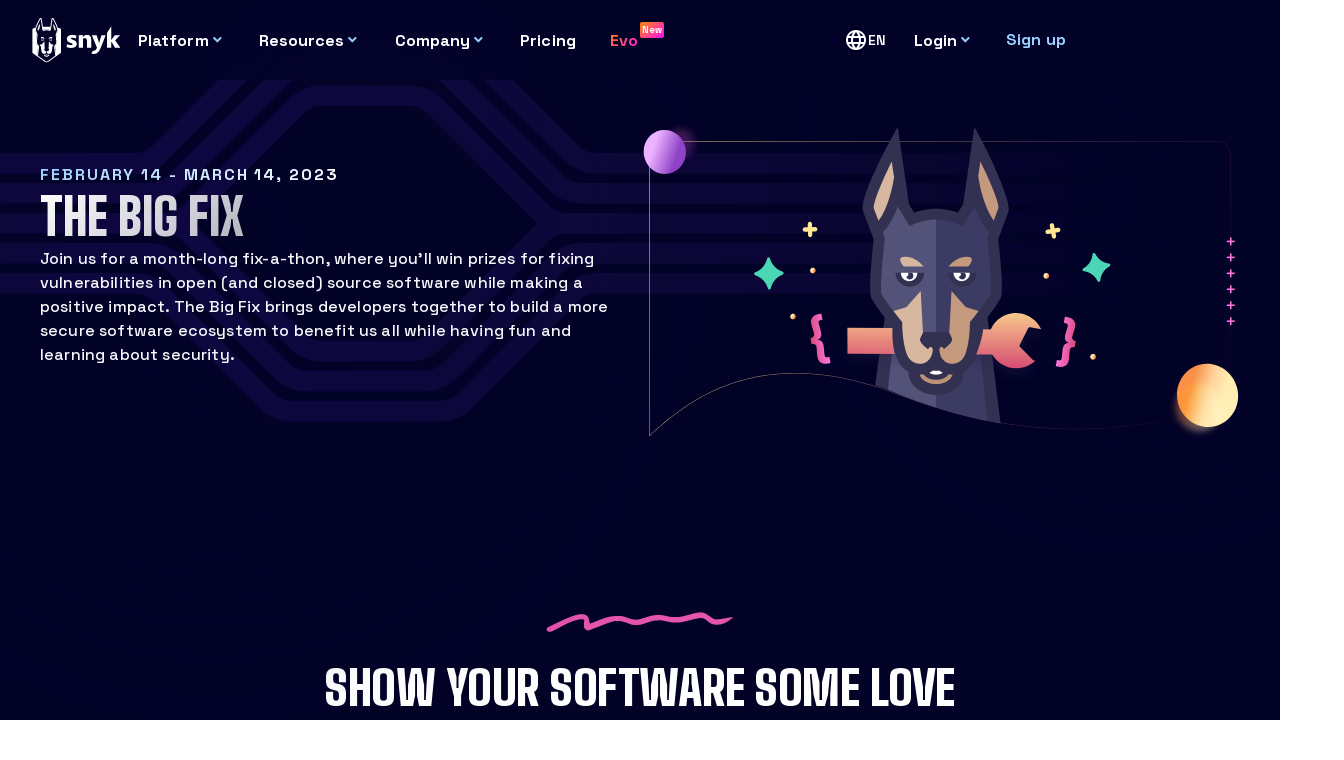

--- FILE ---
content_type: text/html; charset=utf-8
request_url: https://snyk.io/events/the-big-fix/?utm_campaign=Event-Big-Fix-2022&utm_medium=Partner&utm_source=developforgood
body_size: 39360
content:
<!DOCTYPE html><html lang="en-US"><head><meta charSet="utf-8" data-next-head=""/><meta name="viewport" content="width=device-width" data-next-head=""/><title data-next-head="">The Big Fix | Snyk</title><meta name="robots" content="index,follow,max-image-preview:large" data-next-head=""/><meta name="description" content="The Big Fix brings together developers, DevOps, and security practitioners of all skill levels to help make the internet more secure." data-next-head=""/><link rel="alternate" hrefLang="x-default" href="https://snyk.io/events/the-big-fix/" data-next-head=""/><link rel="alternate" hrefLang="en" href="https://snyk.io/events/the-big-fix/" data-next-head=""/><link rel="alternate" hrefLang="de" href="https://snyk.io/de/events/the-big-fix/" data-next-head=""/><link rel="alternate" hrefLang="es" href="https://snyk.io/es/events/the-big-fix/" data-next-head=""/><link rel="alternate" hrefLang="fr" href="https://snyk.io/fr/events/the-big-fix/" data-next-head=""/><link rel="alternate" hrefLang="ja" href="https://snyk.io/jp/events/the-big-fix/" data-next-head=""/><link rel="alternate" hrefLang="pt-BR" href="https://snyk.io/pt-BR/events/the-big-fix/" data-next-head=""/><meta name="twitter:card" content="summary_large_image" data-next-head=""/><meta property="og:title" content="The Big Fix | Snyk" data-next-head=""/><meta property="og:description" content="The Big Fix brings together developers, DevOps, and security practitioners of all skill levels to help make the internet more secure." data-next-head=""/><meta property="og:url" content="https://snyk.io/events/the-big-fix/" data-next-head=""/><meta property="og:image" content="https://snyk.io/_next/static/media/default-social.8953a9bd.jpg" data-next-head=""/><meta property="og:image:alt" content="Snyk | " data-next-head=""/><meta property="og:image:width" content="1200" data-next-head=""/><meta property="og:image:height" content="628" data-next-head=""/><meta property="og:locale" content="en-US" data-next-head=""/><meta property="og:site_name" content="Snyk" data-next-head=""/><link rel="canonical" href="https://snyk.io/events/the-big-fix/" data-next-head=""/><link rel="preload" href="https://res.cloudinary.com/snyk/image/upload/v1672783802/website-illustration/illustration-hero-big-fix-2023.svg" as="image" data-next-head=""/><link rel="preload" href="https://res.cloudinary.com/snyk/image/upload/v1675986905/website-illustration/illustration-river-bigfix-swag-shirt.svg" as="image" data-next-head=""/><link rel="preload" href="/_next/static/media/fb407b189f36a608.p.woff2" as="font" type="font/woff2" crossorigin="anonymous" data-next-font=""/><link rel="preload" href="/_next/static/media/36966cca54120369-s.p.woff2" as="font" type="font/woff2" crossorigin="anonymous" data-next-font="size-adjust"/><link rel="preload" href="/_next/static/media/0f3a385557f1712f-s.p.woff2" as="font" type="font/woff2" crossorigin="anonymous" data-next-font="size-adjust"/><link rel="preload" href="/_next/static/media/47cbc4e2adbc5db9-s.p.woff2" as="font" type="font/woff2" crossorigin="anonymous" data-next-font="size-adjust"/><link rel="preload" href="/_next/static/media/739c2d8941231bb4-s.p.woff2" as="font" type="font/woff2" crossorigin="anonymous" data-next-font="size-adjust"/><link rel="preload" href="/_next/static/css/534eb084a00808d9.css" as="style"/><script type="application/ld+json" data-next-head="">{"@context":"https://schema.org","@type":"Organization","@id":"https://snyk.io/#organization","name":"Snyk","url":"https://snyk.io","logo":"https://res.cloudinary.com/snyk/image/upload/v1588772106/title-card-vertical-white-1.png","sameAs":["https://www.facebook.com/snyksec/","https://twitter.com/snyksec"]}</script><script id="google-tag-manager-datalayer-init" data-nscript="beforeInteractive">
						// create dataLayer
						window.dataLayer = window.dataLayer || [];
						function gtag() {
							dataLayer.push(arguments);
						}
						// set „denied" as default for both ad and analytics storage, as well as ad_user_data and ad_personalization,
						gtag("consent", "default", {
							ad_user_data: "denied",
							ad_personalization: "denied",
							ad_storage: "denied",
							analytics_storage: "denied",
							wait_for_update: 2000 // milliseconds to wait for update
						});
						// Enable ads data redaction by default [optional]
						gtag("set", "ads_data_redaction", true);
					</script><script id="google-tag-manager-init" data-nscript="beforeInteractive">
						// Google Tag Manager
						(function(w, d, s, l, i) {
							w[l] = w[l] || [];
							w[l].push({
								'gtm.start': new Date().getTime(),
								event: 'gtm.js'
								});
							var f = d.getElementsByTagName(s)[0],
							j = d.createElement(s),
							dl = l != 'dataLayer' ? '&l=' + l : '';
							j.async = true;
							j.src = 'https://www.googletagmanager.com/gtm.js?id=' + i + dl;
							f.parentNode.insertBefore(j, f);
						})(window, document, 'script', 'dataLayer', 'GTM-T8QMQW9');
					</script><link rel="stylesheet" href="/_next/static/css/534eb084a00808d9.css" data-n-g=""/><noscript data-n-css=""></noscript><script defer="" noModule="" src="/_next/static/chunks/polyfills-42372ed130431b0a.js"></script><script defer="" src="/_next/static/chunks/2732.42092fc633a79c0e.js"></script><script defer="" src="/_next/static/chunks/3080.550d60958fa143d0.js"></script><script defer="" src="/_next/static/chunks/6261.16f9319e16448406.js"></script><script defer="" src="/_next/static/chunks/2222.58cf4e36943db0ad.js"></script><script defer="" src="/_next/static/chunks/9879.d9768871695a44ce.js"></script><script defer="" src="/_next/static/chunks/5927.e27dc1962a0f485a.js"></script><script defer="" src="/_next/static/chunks/7195.8fe2d17903c79261.js"></script><script defer="" src="/_next/static/chunks/3925.8fa7f32b8183288a.js"></script><script defer="" src="/_next/static/chunks/5088.aee1b1b3de6d252b.js"></script><script defer="" src="/_next/static/chunks/951.1259f7e82cf1f032.js"></script><script defer="" src="/_next/static/chunks/5309.e3fda70d3c74d2a6.js"></script><script defer="" src="/_next/static/chunks/1815.5844091dac6f1268.js"></script><script defer="" src="/_next/static/chunks/200.b8cb14f54f917955.js"></script><script src="/_next/static/chunks/webpack-cfe775da8950eead.js" defer=""></script><script src="/_next/static/chunks/framework-2ec761b5af9ac788.js" defer=""></script><script src="/_next/static/chunks/main-adfdb9879c87958c.js" defer=""></script><script src="/_next/static/chunks/pages/_app-2fb08dba0f7b5c91.js" defer=""></script><script src="/_next/static/chunks/5855-8461029b7734864a.js" defer=""></script><script src="/_next/static/chunks/1449-325991d92e8647f7.js" defer=""></script><script src="/_next/static/chunks/2455-54cbb9a1e06bf5da.js" defer=""></script><script src="/_next/static/chunks/pages/events/%5Bslug%5D-18affbaf0fdeb9e4.js" defer=""></script><script src="/_next/static/knzAtO4lM58qSa4JQNSmK/_buildManifest.js" defer=""></script><script src="/_next/static/knzAtO4lM58qSa4JQNSmK/_ssgManifest.js" defer=""></script><style id="__jsx-2216335394">[object Object]
					[object Object]
					[object Object]
					[object Object]
				</style></head><body id="snyk" class="snyk-brand-ui"><noscript>You need to enable JavaScript to run this app.</noscript><link rel="preload" as="image" href="https://res.cloudinary.com/snyk/image/upload/v1672783802/website-illustration/illustration-hero-big-fix-2023.svg"/><link rel="preload" as="image" href="https://res.cloudinary.com/snyk/image/upload/v1675986905/website-illustration/illustration-river-bigfix-swag-shirt.svg"/><div id="__next"><div class="bg-page dark-mode" data-page-theme="default"><a href="#main-content" rel="nofollow" class="sr-focus-only button primary">Skip to main content</a><header class="brandui-navigation" data-component="Primary Navigation"><nav id="primary-navigation" class="navigation wide-container-max"><a class="navigation-logo" aria-label="Snyk home" href="/"><div class="snyk-logo logo-default-solid" data-component="Snyk Logo"></div></a><button class="toggle-menu" title="Mobile menu trigger"></button><div class="navigation-wrapper"><ul class="navigation-menu"><li class="navigation-item" data-component="Nav Item"><button tabindex="0" class="nav-dropdown w-full" aria-expanded="false"><span class="">Platform</span></button><div class="navigation-submenu" data-component="Sub-Menu"><div class="submenu-columns"><div class="submenu-column" data-component="Sub Menu Column"><div class="submenu-column-row"><p id="column-label-Platform" class="submenu-column-label">Platform</p><ul class="submenu-nav-items"><li class="submenu-nav-item" data-component="Sub Menu Item"><a class="submenu-link spotlight" data-is-last="false" href="/platform/"><i class="general-icon icon-checkbox-hover"></i><div class="submenu-link-copy"><p class="submenu-link-label">Snyk AI Security Platform</p><p class="submenu-link-desc">Modern security in a single platform</p></div></a></li></ul></div><div class="submenu-column-row"><ul class="submenu-nav-items"><li class="submenu-nav-item" data-component="Sub Menu Item"><a class="submenu-link" data-is-last="false" href="/platform/workflows/"><i class="general-icon icon-workflows"></i><div class="submenu-link-copy"><p class="submenu-link-label">Snyk AI Workflows</p><p class="submenu-link-desc">AI-driven workflows to secure applications</p></div></a></li><li class="submenu-nav-item" data-component="Sub Menu Item"><a class="submenu-link" data-is-last="false" href="/platform/deepcode-ai/"><i class="general-icon icon-shield-ai"></i><div class="submenu-link-copy"><p class="submenu-link-label">DeepCode AI</p><p class="submenu-link-desc">Purpose-built security AI</p></div></a></li><li class="submenu-nav-item" data-component="Sub Menu Item"><a class="submenu-link" data-is-last="false" href="/integrations/"><i class="general-icon icon-eclipse"></i><div class="submenu-link-copy"><p class="submenu-link-label">Integrations</p><p class="submenu-link-desc">SDLC-spanning security</p></div></a></li><li class="submenu-nav-item" data-component="Sub Menu Item"><a class="submenu-link" data-is-last="false" href="/platform/learn/"><i class="general-icon icon-snyk-learn"></i><div class="submenu-link-copy"><p class="submenu-link-label">Snyk Learn</p><p class="submenu-link-desc">Developer security education</p></div></a></li></ul></div><div class="submenu-column-row"><ul class="submenu-nav-items"><li class="submenu-nav-item" data-component="Sub Menu Item"><a class="submenu-link" data-is-last="false" href="/plans/"><i class="general-icon icon-monetization"></i><div class="submenu-link-copy"><p class="submenu-link-label">Pricing</p></div></a></li></ul></div></div><div class="submenu-column" data-component="Sub Menu Column"><div class="submenu-column-row"><p id="column-label-Products" class="submenu-column-label">Products</p><ul class="submenu-nav-items"><li class="submenu-nav-item" data-component="Sub Menu Item"><a class="submenu-link" data-is-last="false" href="/product/snyk-code/"><i class="general-icon icon-snyk-code"></i><div class="submenu-link-copy"><p class="submenu-link-label">Snyk Code</p><p class="submenu-link-desc">Secure your code as it&#x27;s written</p></div></a></li><li class="submenu-nav-item" data-component="Sub Menu Item"><a class="submenu-link" data-is-last="false" href="/product/open-source-security-management/"><i class="general-icon icon-snyk-oss"></i><div class="submenu-link-copy"><p class="submenu-link-label">Snyk Open Source</p><p class="submenu-link-desc">Avoid vulnerable dependencies</p></div></a></li><li class="submenu-nav-item" data-component="Sub Menu Item"><a class="submenu-link" data-is-last="false" href="/product/container-vulnerability-management/"><i class="general-icon icon-snyk-container"></i><div class="submenu-link-copy"><p class="submenu-link-label">Snyk Container</p><p class="submenu-link-desc">Keep your base images secure</p></div></a></li><li class="submenu-nav-item" data-component="Sub Menu Item"><a class="submenu-link" data-is-last="false" href="/product/infrastructure-as-code-security/"><i class="general-icon icon-snyk-iac"></i><div class="submenu-link-copy"><p class="submenu-link-label">Snyk IaC</p><p class="submenu-link-desc">Fix IaC misconfigurations in-code</p></div></a></li><li class="submenu-nav-item" data-component="Sub Menu Item"><a class="submenu-link" data-is-last="false" href="/product/dast-api-web/"><i class="general-icon icon-api-web"></i><div class="submenu-link-copy"><p class="submenu-link-label">Snyk API &amp; Web (DAST)</p><p class="submenu-link-desc">Find and test APIs and web apps</p></div></a></li><li class="submenu-nav-item" data-component="Sub Menu Item"><a class="submenu-link" data-is-last="false" href="/product/studio/"><i class="general-icon icon-snyk-studio"></i><div class="submenu-link-copy"><p class="submenu-link-label">Snyk Studio</p><p class="submenu-link-desc">Fix and secure AI-generated code</p></div></a></li></ul></div></div><div class="submenu-column" data-component="Sub Menu Column"><div class="submenu-column-row"><p id="column-label-Solutions" class="submenu-column-label">Solutions</p><ul class="submenu-nav-items"><li class="submenu-nav-item" data-component="Sub Menu Item"><a class="submenu-link" data-is-last="false" href="/solutions/secure-ai-generated-code/"><i class="general-icon icon-brain"></i><div class="submenu-link-copy"><p class="submenu-link-label">Secure-AI-Generated Code</p><p class="submenu-link-desc">AI writes, Snyk secures</p></div></a></li><li class="submenu-nav-item" data-component="Sub Menu Item"><a class="submenu-link" data-is-last="false" href="/solutions/application-security/"><i class="general-icon icon-shield"></i><div class="submenu-link-copy"><p class="submenu-link-label">Application Security</p><p class="submenu-link-desc">Build secure, stay secure</p></div></a></li><li class="submenu-nav-item" data-component="Sub Menu Item"><a class="submenu-link" data-is-last="false" href="/solutions/software-supply-chain-security/"><i class="general-icon icon-supply-chain"></i><div class="submenu-link-copy"><p class="submenu-link-label">Software Supply Chain Security</p><p class="submenu-link-desc">Mitigate supply chain risk</p></div></a></li><li class="submenu-nav-item" data-component="Sub Menu Item"><a class="submenu-link" data-is-last="false" href="/solutions/zero-day-vulnerability-security/"><i class="general-icon icon-info-warning"></i><div class="submenu-link-copy"><p class="submenu-link-label">Zero-Day Vulnerabilities</p><p class="submenu-link-desc">Fix the first day with Snyk </p></div></a></li><li class="submenu-nav-item" data-component="Sub Menu Item"><a class="submenu-link" data-is-last="false" href="/platform/security-intelligence/"><i class="general-icon icon-light-bulb"></i><div class="submenu-link-copy"><p class="submenu-link-label">Security Intelligence</p><p class="submenu-link-desc">Comprehensive vulnerability data</p></div></a></li><li class="submenu-nav-item" data-component="Sub Menu Item"><a class="submenu-link" data-is-last="false" href="/code-checker/"><i class="general-icon icon-info-scan"></i><div class="submenu-link-copy"><p class="submenu-link-label">Code Checker</p><p class="submenu-link-desc">Write better code for free</p></div></a></li><li class="submenu-nav-item" data-component="Sub Menu Item"><a class="submenu-link" data-is-last="false" href="/solutions/risk-based-prioritization/"><i class="general-icon icon-risk-based-prioritization"></i><div class="submenu-link-copy"><p class="submenu-link-label">Risk-Based Prioritization</p><p class="submenu-link-desc">Fix what matters most</p></div></a></li></ul></div></div><div class="submenu-column" data-component="Sub Menu Column"><div class="card-wrapper w-3 marg-h-auto" data-component="Media Card"><article class="card spotlight"><div class="card-banner"><div class="w-full marg-h-auto p-relative aspect-ratio-banner" data-component="Banner"><img alt="" loading="lazy" decoding="async" data-nimg="fill" class="object-fit-cover" style="position:absolute;height:100%;width:100%;left:0;top:0;right:0;bottom:0;color:transparent" sizes="(min-width: 980px) 50vw, 100vw" srcSet="/_next/image/?url=https%3A%2F%2Fres.cloudinary.com%2Fsnyk%2Fimage%2Fupload%2Fv1747831803%2FSnyk_Launch_Newsroom_Header_oyjtqh.png&amp;w=384&amp;q=75 384w, /_next/image/?url=https%3A%2F%2Fres.cloudinary.com%2Fsnyk%2Fimage%2Fupload%2Fv1747831803%2FSnyk_Launch_Newsroom_Header_oyjtqh.png&amp;w=580&amp;q=75 580w, /_next/image/?url=https%3A%2F%2Fres.cloudinary.com%2Fsnyk%2Fimage%2Fupload%2Fv1747831803%2FSnyk_Launch_Newsroom_Header_oyjtqh.png&amp;w=960&amp;q=75 960w, /_next/image/?url=https%3A%2F%2Fres.cloudinary.com%2Fsnyk%2Fimage%2Fupload%2Fv1747831803%2FSnyk_Launch_Newsroom_Header_oyjtqh.png&amp;w=1240&amp;q=75 1240w, /_next/image/?url=https%3A%2F%2Fres.cloudinary.com%2Fsnyk%2Fimage%2Fupload%2Fv1747831803%2FSnyk_Launch_Newsroom_Header_oyjtqh.png&amp;w=2560&amp;q=75 2560w" src="/_next/image/?url=https%3A%2F%2Fres.cloudinary.com%2Fsnyk%2Fimage%2Fupload%2Fv1747831803%2FSnyk_Launch_Newsroom_Header_oyjtqh.png&amp;w=2560&amp;q=75"/></div></div><div class="card-body"><p class="txt-subhead-small txt-ui-headline txt-line-clamp-2" data-component="Title">Snyk Announces First AI Security Platform</p><a class="button tertiary max-w-full marg-t-auto link-stretched" title="Watch on-demand" data-component="Next Link" href="/events/snyklaunch/">Watch on-demand</a></div></article></div></div></div></div></li><li class="navigation-item" data-component="Nav Item"><button tabindex="0" class="nav-dropdown w-full" aria-expanded="false"><span class="">Resources</span></button><div class="navigation-submenu" data-component="Sub-Menu"><div class="submenu-columns"><div class="submenu-column" data-component="Sub Menu Column"><div class="submenu-column-row"><p id="column-label-Our resources" class="submenu-column-label">Our resources</p><ul class="submenu-nav-items"><li class="submenu-nav-item" data-component="Sub Menu Item"><a class="submenu-link" data-is-last="false" href="/resource-library/"><i class="general-icon icon-library"></i><div class="submenu-link-copy"><p class="submenu-link-label">Resource Library</p><p class="submenu-link-desc">Browse our extensive database</p></div></a></li><li class="submenu-nav-item" data-component="Sub Menu Item"><a class="submenu-link" data-is-last="false" href="/customer-resources/"><i class="general-icon icon-booklet"></i><div class="submenu-link-copy"><p class="submenu-link-label">Customer Resources</p><p class="submenu-link-desc">The one stop shop for customers</p></div></a></li><li class="submenu-nav-item" data-component="Sub Menu Item"><a class="submenu-link" data-is-last="false" href="/ethical-hacking-resources/"><i class="general-icon icon-lock-heart"></i><div class="submenu-link-copy"><p class="submenu-link-label">Ethical Hacking</p><p class="submenu-link-desc">How ethical hacking can help you</p></div></a></li><li class="submenu-nav-item" data-component="Sub Menu Item"><a class="submenu-link" data-is-last="false" href="/snyk-top-10/"><i class="general-icon icon-shield-chevron-up"></i><div class="submenu-link-copy"><p class="submenu-link-label">Top 10 Vulns</p><p class="submenu-link-desc">See the most common vuln types</p></div></a></li></ul></div><div class="submenu-column-row"><ul class="submenu-nav-items"><li class="submenu-nav-item" data-component="Sub Menu Item"><a class="submenu-link" data-is-last="false" href="/blog/"><i class="general-icon icon-blog"></i><div class="submenu-link-copy"><p class="submenu-link-label">Snyk Blog</p></div></a></li><li class="submenu-nav-item" data-component="Sub Menu Item"><a class="submenu-link" data-is-last="false" href="/podcasts/the-secure-developer/"><i class="general-icon icon-podcast"></i><div class="submenu-link-copy"><p class="submenu-link-label">Snyk&#x27;s Podcasts</p></div></a></li><li class="submenu-nav-item" data-component="Sub Menu Item"><a href="https://www.youtube.com/snyksec" rel="noopener noreferrer" target="_blank" class="submenu-link link-external" data-is-last="false"><i class="general-icon icon-youtube"></i><div class="submenu-link-copy"><p class="submenu-link-label">Snyk’s YouTube</p></div></a></li><li class="submenu-nav-item" data-component="Sub Menu Item"><a class="submenu-link" data-is-last="false" href="/glossaries/ai/"><i class="general-icon icon-glossary"></i><div class="submenu-link-copy"><p class="submenu-link-label">AI Glossary</p></div></a></li></ul></div></div><div class="submenu-column" data-component="Sub Menu Column"><div class="submenu-column-row"><p id="column-label-Knowledge &amp; Docs" class="submenu-column-label">Knowledge &amp; Docs</p><ul class="submenu-nav-items"><li class="submenu-nav-item" data-component="Sub Menu Item"><a href="https://labs.snyk.io/" rel="noopener noreferrer" target="_blank" class="submenu-link link-external" data-is-last="false"><i class="general-icon icon-labs"></i><div class="submenu-link-copy"><p class="submenu-link-label">Snyk Labs</p><p class="submenu-link-desc">Research on AI, vulnerabilities, and DevSecOps</p></div></a></li><li class="submenu-nav-item" data-component="Sub Menu Item"><a href="https://learn.snyk.io" rel="noopener noreferrer" target="_blank" class="submenu-link link-external" data-is-last="false"><i class="general-icon icon-snyk-learn"></i><div class="submenu-link-copy"><p class="submenu-link-label">Snyk Learn</p><p class="submenu-link-desc">Security education from Snyk</p></div></a></li><li class="submenu-nav-item" data-component="Sub Menu Item"><a href="https://docs.snyk.io/" rel="noopener noreferrer" target="_blank" class="submenu-link link-external" data-is-last="false"><i class="general-icon icon-snyk-docs"></i><div class="submenu-link-copy"><p class="submenu-link-label">Snyk User Docs</p><p class="submenu-link-desc">Get started with Snyk</p></div></a></li><li class="submenu-nav-item" data-component="Sub Menu Item"><a href="https://support.snyk.io/s/" rel="noopener noreferrer" target="_blank" class="submenu-link link-external" data-is-last="false"><i class="general-icon icon-snyk-support"></i><div class="submenu-link-copy"><p class="submenu-link-label">Snyk Support</p><p class="submenu-link-desc">How can we help?</p></div></a></li><li class="submenu-nav-item" data-component="Sub Menu Item"><a href="https://security.snyk.io/" rel="noopener noreferrer" target="_blank" class="submenu-link link-external" data-is-last="false"><i class="general-icon icon-vuln-db"></i><div class="submenu-link-copy"><p class="submenu-link-label">Snyk Vuln Database</p><p class="submenu-link-desc">Find new vulnerabilities</p></div></a></li><li class="submenu-nav-item" data-component="Sub Menu Item"><a href="https://updates.snyk.io/" rel="noopener noreferrer" target="_blank" class="submenu-link link-external" data-is-last="false"><i class="general-icon icon-updates"></i><div class="submenu-link-copy"><p class="submenu-link-label">Snyk Updates</p><p class="submenu-link-desc">Stay in the loop</p></div></a></li><li class="submenu-nav-item" data-component="Sub Menu Item"><a href="https://partners.snyk.io/English/solutions/" rel="noopener noreferrer" target="_blank" class="submenu-link link-external" data-is-last="false"><i class="general-icon icon-partners"></i><div class="submenu-link-copy"><p class="submenu-link-label">Snyk Partner Solutions Directory</p><p class="submenu-link-desc">Explore Snyk Partner Integrations</p></div></a></li></ul></div></div><div class="submenu-column" data-component="Sub Menu Column"><div class="submenu-column-row"><p id="column-label-Our community &amp; games" class="submenu-column-label">Our community &amp; games</p><ul class="submenu-nav-items"><li class="submenu-nav-item" data-component="Sub Menu Item"><a class="submenu-link" data-is-last="false" href="/events/"><i class="general-icon icon-events"></i><div class="submenu-link-copy"><p class="submenu-link-label">Events &amp; Webinars</p></div></a></li><li class="submenu-nav-item" data-component="Sub Menu Item"><a class="submenu-link" data-is-last="false" href="/snyk-ambassadors/"><i class="general-icon icon-ambassadors"></i><div class="submenu-link-copy"><p class="submenu-link-label">Ambassadors</p></div></a></li><li class="submenu-nav-item" data-component="Sub Menu Item"><a class="submenu-link" data-is-last="false" href="/community/"><i class="general-icon icon-customers"></i><div class="submenu-link-copy"><p class="submenu-link-label">DevSecCon Community</p></div></a></li><li class="submenu-nav-item" data-component="Sub Menu Item"><a href="https://www.vulnvortex.com/" rel="noopener noreferrer" target="_blank" class="submenu-link link-external" data-is-last="false"><i class="general-icon icon-vulnvortex"></i><div class="submenu-link-copy"><p class="submenu-link-label">VulnVortex</p></div></a></li></ul></div><div class="submenu-column-row"><p id="column-label-Audience" class="submenu-column-label">Audience</p><ul class="submenu-nav-items"><li class="submenu-nav-item" data-component="Sub Menu Item"><a href="https://go.snyk.io/2024-dev-onboarding.html" rel="noopener noreferrer" target="_blank" class="submenu-link link-external" data-is-last="false"><i class="general-icon icon-developer"></i><div class="submenu-link-copy"><p class="submenu-link-label">Snyk For Devs</p><p class="submenu-link-desc">Dev-centric info on demand</p></div></a></li><li class="submenu-nav-item" data-component="Sub Menu Item"><a class="submenu-link" data-is-last="false" href="/government-security-solution/"><i class="general-icon icon-government"></i><div class="submenu-link-copy"><p class="submenu-link-label">Snyk For Government</p><p class="submenu-link-desc">Mission-informed AppSec</p></div></a></li><li class="submenu-nav-item" data-component="Sub Menu Item"><a class="submenu-link" data-is-last="false" href="/security-leaders/"><i class="general-icon icon-shield-star"></i><div class="submenu-link-copy"><p class="submenu-link-label">Snyk For Security Leaders</p><p class="submenu-link-desc">Insights from industry leaders</p></div></a></li></ul></div></div><div class="submenu-column" data-component="Sub Menu Column"><div class="card-wrapper w-3 marg-h-auto" data-component="Media Card"><article class="card spotlight"><div class="card-banner"><div class="w-full marg-h-auto p-relative aspect-ratio-banner" data-component="Banner"><img alt="" loading="lazy" decoding="async" data-nimg="fill" class="object-fit-cover" style="position:absolute;height:100%;width:100%;left:0;top:0;right:0;bottom:0;color:transparent" sizes="(min-width: 980px) 50vw, 100vw" srcSet="/_next/image/?url=https%3A%2F%2Fres.cloudinary.com%2Fsnyk%2Fimage%2Fupload%2Fv1763405294%2Fforrester_report_web_card_ljs41k.png&amp;w=384&amp;q=75 384w, /_next/image/?url=https%3A%2F%2Fres.cloudinary.com%2Fsnyk%2Fimage%2Fupload%2Fv1763405294%2Fforrester_report_web_card_ljs41k.png&amp;w=580&amp;q=75 580w, /_next/image/?url=https%3A%2F%2Fres.cloudinary.com%2Fsnyk%2Fimage%2Fupload%2Fv1763405294%2Fforrester_report_web_card_ljs41k.png&amp;w=960&amp;q=75 960w, /_next/image/?url=https%3A%2F%2Fres.cloudinary.com%2Fsnyk%2Fimage%2Fupload%2Fv1763405294%2Fforrester_report_web_card_ljs41k.png&amp;w=1240&amp;q=75 1240w, /_next/image/?url=https%3A%2F%2Fres.cloudinary.com%2Fsnyk%2Fimage%2Fupload%2Fv1763405294%2Fforrester_report_web_card_ljs41k.png&amp;w=2560&amp;q=75 2560w" src="/_next/image/?url=https%3A%2F%2Fres.cloudinary.com%2Fsnyk%2Fimage%2Fupload%2Fv1763405294%2Fforrester_report_web_card_ljs41k.png&amp;w=2560&amp;q=75"/></div></div><div class="card-body"><p class="txt-subhead-small txt-ui-headline txt-line-clamp-2" data-component="Title">Read Snyk’s Total Economic Impact™ Study</p><a class="button tertiary max-w-full marg-t-auto link-stretched" title="Learn more" data-component="Next Link" href="/lp/total-economic-impact-snyk/">Learn more</a></div></article></div></div></div></div></li><li class="navigation-item" data-component="Nav Item"><button tabindex="0" class="nav-dropdown w-full" aria-expanded="false"><span class="">Company</span></button><div class="navigation-submenu" data-component="Sub-Menu"><div class="submenu-columns"><div class="submenu-column" data-component="Sub Menu Column"><div class="submenu-column-row"><p id="column-label-Newsletter" class="submenu-column-label">Newsletter</p><div class="max-w-3 mobile:marg-t-small d-flex flex-col gap-medium"><h2 class="txt-headline-small">Patched &amp; Dispatched</h2><div class="rich-text"><p>Your <!-- -->monthly<!-- --> roundup of Snyk content – the latest insights patched in, dispatched straight to your inbox. No fluff. Just the good stuff.</p></div><a class="button primary w-content" title="Subscribe to our newsletter" data-component="Next Link" href="/newsletter/">Subscribe to our newsletter</a></div></div></div><div class="submenu-column" data-component="Sub Menu Column"><div class="submenu-column-row"><ul class="submenu-nav-items"><li class="submenu-nav-item" data-component="Sub Menu Item"><a class="submenu-link" data-is-last="false" href="/services/"><i class="general-icon icon-services"></i><div class="submenu-link-copy"><p class="submenu-link-label">Our Services</p><p class="submenu-link-desc">Maximize your AppSec ROI</p></div></a></li><li class="submenu-nav-item" data-component="Sub Menu Item"><a class="submenu-link" data-is-last="false" href="/customers/"><i class="general-icon icon-customers"></i><div class="submenu-link-copy"><p class="submenu-link-label">Our Customers</p><p class="submenu-link-desc">We help customers save time and money</p></div></a></li><li class="submenu-nav-item" data-component="Sub Menu Item"><a class="submenu-link" data-is-last="false" href="/partners/"><i class="general-icon icon-partners"></i><div class="submenu-link-copy"><p class="submenu-link-label">Our Partners</p><p class="submenu-link-desc">Bringing business class security with partners</p></div></a></li><li class="submenu-nav-item" data-component="Sub Menu Item"><a class="submenu-link" data-is-last="false" href="/case-studies/"><i class="general-icon icon-briefcase"></i><div class="submenu-link-copy"><p class="submenu-link-label">Case Studies</p><p class="submenu-link-desc">Check out our customer stories and stats</p></div></a></li></ul></div></div><div class="submenu-column" data-component="Sub Menu Column"><div class="submenu-column-row"><ul class="submenu-nav-items"><li class="submenu-nav-item" data-component="Sub Menu Item"><a class="submenu-link" data-is-last="false" href="/news/"><i class="general-icon icon-newsroom"></i><div class="submenu-link-copy"><p class="submenu-link-label">Newsroom</p><p class="submenu-link-desc">See the latest press releases</p></div></a></li><li class="submenu-nav-item" data-component="Sub Menu Item"><a class="submenu-link" data-is-last="false" href="/contact-us/"><i class="general-icon icon-contact"></i><div class="submenu-link-copy"><p class="submenu-link-label">Contact Us</p><p class="submenu-link-desc">Get in touch with any feedback or questions</p></div></a></li><li class="submenu-nav-item" data-component="Sub Menu Item"><a class="submenu-link" data-is-last="false" href="/careers/"><i class="general-icon icon-hand-wave"></i><div class="submenu-link-copy"><p class="submenu-link-label">Careers</p><p class="submenu-link-desc">Join Snyk today</p></div></a></li></ul></div></div><div class="submenu-column" data-component="Sub Menu Column"><div class="card-wrapper w-3 marg-h-auto" data-component="Media Card"><article class="card spotlight"><div class="card-banner"><div class="w-full marg-h-auto p-relative aspect-ratio-banner" data-component="Banner"><img alt="" loading="lazy" decoding="async" data-nimg="fill" class="object-fit-cover" style="position:absolute;height:100%;width:100%;left:0;top:0;right:0;bottom:0;color:transparent" sizes="(min-width: 980px) 50vw, 100vw" srcSet="/_next/image/?url=https%3A%2F%2Fres.cloudinary.com%2Fsnyk%2Fimage%2Fupload%2Fv1767886660%2F1200x630_gn93sl.png&amp;w=384&amp;q=75 384w, /_next/image/?url=https%3A%2F%2Fres.cloudinary.com%2Fsnyk%2Fimage%2Fupload%2Fv1767886660%2F1200x630_gn93sl.png&amp;w=580&amp;q=75 580w, /_next/image/?url=https%3A%2F%2Fres.cloudinary.com%2Fsnyk%2Fimage%2Fupload%2Fv1767886660%2F1200x630_gn93sl.png&amp;w=960&amp;q=75 960w, /_next/image/?url=https%3A%2F%2Fres.cloudinary.com%2Fsnyk%2Fimage%2Fupload%2Fv1767886660%2F1200x630_gn93sl.png&amp;w=1240&amp;q=75 1240w, /_next/image/?url=https%3A%2F%2Fres.cloudinary.com%2Fsnyk%2Fimage%2Fupload%2Fv1767886660%2F1200x630_gn93sl.png&amp;w=2560&amp;q=75 2560w" src="/_next/image/?url=https%3A%2F%2Fres.cloudinary.com%2Fsnyk%2Fimage%2Fupload%2Fv1767886660%2F1200x630_gn93sl.png&amp;w=2560&amp;q=75"/></div></div><div class="card-body"><p class="txt-subhead-small txt-ui-headline txt-line-clamp-2" data-component="Title">Compete in Fetch the Flag 2026!</p><a class="button tertiary max-w-full marg-t-auto link-stretched" title="Register now" data-component="Next Link" href="/events/ctf/">Register now</a></div></article></div></div></div></div></li><li class="navigation-item" data-component="Nav Item"><a class="nav-link" tabindex="0" aria-expanded="" href="/plans/"><span class="">Pricing</span></a></li><li class="navigation-item" data-component="Nav Item"><a href="https://evo.ai.snyk.io" rel="noopener noreferrer" target="_blank" class="nav-link" tabindex="0" aria-expanded=""><span class="new-evo-feature">Evo</span> <span class="new-evo-feature-tag">New</span></a></li></ul><div class="navigation-buttons undefined"><div class="locale-selector-wrapper" data-component="Locale Selector"><span class="locale-selector-display" aria-hidden="true"><span class="locale-selector-display-label">EN</span></span><label class="sr-only" for="locale-selector">Select your language</label><select id="locale-selector" name="locale-selector" class="locale-selector"><option value="en-US" selected="">English</option><option value="de">Deutsch</option><option value="es">Español</option><option value="fr">Français</option><option value="jp">日本語</option><option value="pt-BR">Português (BR)</option></select></div><div class="navigation-item p-relative nav-login"><button class="nav-dropdown nav-login-label" aria-expanded="false">Login</button><div class="nav-login-menu"><div class="nav-login-accordion navigation-item open"><button class="nav-login-accordion-label" aria-expanded="true" aria-controls="free-login" id="free-login-trigger">Free and Team Plan Customers</button><div class="nav-login-accordion-content" id="free-login"><ul class="nav-login-accordion-links" aria-labelledby="free-login-trigger"><li><a href="https://app.snyk.io" rel="noopener noreferrer" target="_blank" class="login-link link-external" data-is-last="false"><i class="general-icon icon-language"></i><div class="login-link-copy"><p class="login-link-label">Snyk</p><p class="login-link-desc">app.snyk.io</p></div></a></li></ul></div></div><div class="nav-login-accordion"><button class="nav-login-accordion-label" aria-expanded="false" aria-controls="enterprise-login" id="enterprise-login-trigger">Enterprise Plan Customers</button><div class="nav-login-accordion-content" id="enterprise-login"><ul class="nav-login-accordion-links" aria-labelledby="enterprise-login-trigger"><li><a href="https://app.snyk.io" rel="noopener noreferrer" target="_blank" class="login-link link-external" data-is-last="false"><i class="general-icon">🇺🇸</i><div class="login-link-copy"><p class="login-link-label">Snyk US - 1</p><p class="login-link-desc">app.snyk.io</p></div></a></li><li><a href="https://app.us.snyk.io" rel="noopener noreferrer" target="_blank" class="login-link link-external" data-is-last="false"><i class="general-icon">🇺🇸</i><div class="login-link-copy"><p class="login-link-label">Snyk US - 2</p><p class="login-link-desc">app.us.snyk.io</p></div></a></li><li><a href="https://app.eu.snyk.io" rel="noopener noreferrer" target="_blank" class="login-link link-external" data-is-last="false"><i class="general-icon">🇪🇺</i><div class="login-link-copy"><p class="login-link-label">Snyk EU</p><p class="login-link-desc">app.eu.snyk.io</p></div></a></li><li><a href="https://app.au.snyk.io" rel="noopener noreferrer" target="_blank" class="login-link link-external" data-is-last="false"><i class="general-icon">🇦🇺</i><div class="login-link-copy"><p class="login-link-label">Snyk AU</p><p class="login-link-desc">app.au.snyk.io</p></div></a></li></ul><small class="nav-login-accordion-disclaimer">The region where your data is hosted follows local agreements, and it may not align with your own location.<!-- --> <a href="https://docs.snyk.io/working-with-snyk/regional-hosting-and-data-residency" rel="noopener noreferrer" target="_blank">Find out more</a>.</small></div></div><div class="nav-login-accordion navigation-item"><button class="nav-login-accordion-label" aria-expanded="false" aria-controls="api-web-login" id="api-web-login-trigger" data-is-last="true">Snyk API &amp; Web - All Customers</button><div class="nav-login-accordion-content" id="api-web-login"><ul class="nav-login-accordion-links" aria-labelledby="api-web-login-trigger"><li><a href="https://plus.probely.app/" rel="noopener noreferrer" target="_blank" class="login-link link-external" data-is-last="true"><i class="general-icon icon-language"></i><div class="login-link-copy"><p class="login-link-label">Snyk API &amp; Web (DAST)</p><p class="login-link-desc">plus.probely.app</p></div></a></li></ul></div></div></div></div><a href="https://app.snyk.io/signup" rel="noopener noreferrer" target="_blank" class="button secondary button-small" title="Sign up" data-component="Next Link">Sign up</a><a class="button primary button-small" title="Book a live demo" data-component="Next Link" href="/schedule-a-demo/">Book a live demo</a></div></div></nav></header><main id="main-content"><section class="hero hero-text-media" data-component="Hero Text Media"><div class="decorations-wrapper"><div class="decoration-glow glow-bottom-left glow-theme-solid-secondary glow-large"></div><div class="decoration-glow glow-top-right glow-theme-solid-tertiary glow-medium"></div><div class="decoration-bg circuit-tracks circuit-tracks-top-left"></div></div><div class="hero-text-media-content-wrapper content-block"><div class="hero-text-media-content-columns"><div class="hero-text-media-content"><hgroup class="hero-text-media-content-header-group"><p class="txt-mini-header txt-theme-gradient max-content" data-component="Mini Header">February 14 - March 14, 2023</p><h1 class="txt-hero-title-small txt-ui-hero" data-component="Title">The Big Fix</h1></hgroup><div class="txt-body-lead txt-ui-body txt-rich" data-component="Text"><p>Join us for a month-long fix-a-thon, where you’ll win prizes for fixing vulnerabilities in open (and closed) source software while making a positive impact. The Big Fix brings developers together to build a more secure software ecosystem to benefit us all while having fun and learning about security.</p></div><div class="buttons mobile:marg-h-auto"><a class="button primary max-content mobile:marg-h-auto" title="Join the Big Fix" data-component="Next Link" href="/events/the-big-fix/#sign-up">Join the Big Fix</a></div></div><div class="hero-text-media-wrapper"><figure data-component="Media Asset Container"><img alt="" width="615" height="377" decoding="async" data-nimg="1" class="d-block max-h-full w-auto" style="color:transparent" src="https://res.cloudinary.com/snyk/image/upload/v1672783802/website-illustration/illustration-hero-big-fix-2023.svg"/></figure></div></div></div></section><section class="brandui-section"><div class="brandui-container"><div class="marker-line-4 marg-h-auto marg-b-small"></div><div class="section-intro" data-component="Title Text"><h2 class="txt-section-title txt-ui-headline marg-h-auto" data-component="Title">Show your software some love</h2><div class="txt-body-lead txt-ui-body txt-rich" data-component="Text"><p>Secure software is happy software – help us fix over 200,000 vulnerabilities this month! Follow the steps below to begin securing your open and closed source projects while earning swag, learning about security, and building a more secure software ecosystem for us all.</p></div><div class="buttons marg-h-auto justify-center"><a class="button tertiary max-w-full max-content mobile:marg-h-auto" title="Start fixing" data-component="Next Link" href="/events/the-big-fix/#sign-up">Start fixing</a></div></div><div class="d-flex flex-col gap-large"><div class="d-grid grid-cols-3 mobile:grid-cols-auto-2 gap-medium" data-component="Grid"><div class="text-grid-item" data-component="Text Grid Item"><i class="icon icon-real-time-scan icon-solid icon-theme-solid icon-lg" data-component="Brand Icon" aria-hidden="true"></i><hgroup class="d-flex flex-col gap-extra-small"><div class="d-flex gap-extra-small items-center flex-wrap"><h3 class="txt-subhead txt-ui-headline" data-component="Title">1. Scan your projects</h3></div></hgroup><div class="txt-body txt-ui-body txt-rich" data-component="Text"><p>Connect The Big Fix app to your projects and use Snyk to scan for vulnerabilities.</p></div></div><div class="text-grid-item" data-component="Text Grid Item"><i class="icon icon-security-automation icon-solid icon-theme-solid icon-lg" data-component="Brand Icon" aria-hidden="true"></i><hgroup class="d-flex flex-col gap-extra-small"><div class="d-flex gap-extra-small items-center flex-wrap"><h3 class="txt-subhead txt-ui-headline" data-component="Title">2. Fix vulns with Snyk</h3></div></hgroup><div class="txt-body txt-ui-body txt-rich" data-component="Text"><p>Fix at least one security vulnerability and we’ll send you a limited edition Big Fix t-shirt.</p></div></div><div class="text-grid-item" data-component="Text Grid Item"><i class="icon icon-community icon-solid icon-theme-solid icon-lg" data-component="Brand Icon" aria-hidden="true"></i><hgroup class="d-flex flex-col gap-extra-small"><div class="d-flex gap-extra-small items-center flex-wrap"><h3 class="txt-subhead txt-ui-headline" data-component="Title">3. Connect with community</h3></div></hgroup><div class="txt-body txt-ui-body txt-rich" data-component="Text"><p>Join the <a href="https://discord.gg/NXuz63GmUt" rel="noopener noreferrer" target="_blank"><strong>DevSecOps Discord</strong></a> to get support and fix security vulnerabilities with new friends.</p></div></div><div class="text-grid-item" data-component="Text Grid Item"><i class="icon icon-feedback icon-solid icon-theme-solid icon-lg" data-component="Brand Icon" aria-hidden="true"></i><hgroup class="d-flex flex-col gap-extra-small"><div class="d-flex gap-extra-small items-center flex-wrap"><h3 class="txt-subhead txt-ui-headline" data-component="Title">4. Share your success</h3></div></hgroup><div class="txt-body txt-ui-body txt-rich" data-component="Text"><p>Tweet your progress using #TheBigFix, and mention or follow <a href="https://www.twitter.com/snyksec" rel="noopener noreferrer" target="_blank"><strong>@snyksec</strong></a> to join our prize raffles.</p></div></div><div class="text-grid-item" data-component="Text Grid Item"><i class="icon icon-live-video icon-solid icon-theme-solid icon-lg" data-component="Brand Icon" aria-hidden="true"></i><hgroup class="d-flex flex-col gap-extra-small"><div class="d-flex gap-extra-small items-center flex-wrap"><h3 class="txt-subhead txt-ui-headline" data-component="Title">5. Join the livestream</h3></div></hgroup><div class="txt-body txt-ui-body txt-rich" data-component="Text"><p>Come to our <a href="https://www.youtube.com/watch?v=dVedZpqWybI" rel="noopener noreferrer" target="_blank"><strong>Feb 28 fix-a-thon live stream</strong></a> where you’ll learn about security and meet world-renown developer security experts.</p></div></div><div class="text-grid-item" data-component="Text Grid Item"><i class="icon icon-expert icon-solid icon-theme-solid icon-lg" data-component="Brand Icon" aria-hidden="true"></i><hgroup class="d-flex flex-col gap-extra-small"><div class="d-flex gap-extra-small items-center flex-wrap"><h3 class="txt-subhead txt-ui-headline" data-component="Title">6. Compete and win prizes</h3></div></hgroup><div class="txt-body txt-ui-body txt-rich" data-component="Text"><p>Track your fixing progress on the anonymized leaderboard and compete for the top spot and additional prizes!</p></div></div></div></div></div></section><section id="sign-up" class="brandui-section"><div class="brandui-container"><div class="marker-line-4 marg-h-auto marg-b-small"></div><div class="section-intro" data-component="Title Text"><h2 class="txt-section-title txt-ui-headline marg-h-auto" data-component="Title">Sign up and start fixing</h2><div class="txt-body-lead txt-ui-body txt-rich" data-component="Text"><p>The Big Fix is happening Feb 14 through March 14, 2023, with a live event on Feb 28 at 12:00 am GMT through March 1st 12:00 am GMT. Sign up to join.<br/><br/><a href="https://bigfix.snyk.io/" rel="noopener noreferrer" target="_blank"><strong>Already registered? Access the leaderboard.</strong></a></p></div></div><div class="max-w-6 marg-h-auto"><article class="p-relative bg-theme-base border border-3 border-glass shadow-outline radius-large" data-component="Form"><div class="pad-medium"><div class="brandui" data-component="Marketo Form"><div class="brandui-form unboxed w-full max-w-full cta-full-width"><div class="w-full max-w-full border-box d-flex flex-col gap-medium bg-white"><div class="h-extra-large w-full bg-skeleton radius-medium"></div><div class="h-extra-large w-full bg-skeleton radius-medium"></div><div class="h-extra-large w-full bg-skeleton radius-medium"></div><div class="h-extra-large w-full bg-skeleton radius-medium"></div><div class="h-extra-large w-full bg-skeleton radius-medium"></div></div></div></div></div></article></div></div></section><section class="brandui-section" data-component="River Layout"><div class="brandui-container"><div class="d-flex flex-col gap-huge"><div class="text-media reverse" data-component="Text Media"><div class="text-media-media d-flex flex-col justify-center items-center"><figure class="w-full" data-component="Media Asset Container"><img alt="" width="620" height="396" decoding="async" data-nimg="1" class="d-block w-full h-auto" style="color:transparent" src="https://res.cloudinary.com/snyk/image/upload/v1675986905/website-illustration/illustration-river-bigfix-swag-shirt.svg"/></figure></div><div class="text-media-text"><div class="text-media-text-content reverse"><div class="title-text" data-component="Title Text"><h2 class="txt-section-title txt-ui-headline" data-component="Title">Fix vulnerabilities. Get swag and prizes!</h2><div class="txt-body-lead txt-ui-body txt-rich title-text-left" data-component="Text"><p>Every participant that imports a project and fixes at least one vulnerability gets a limited edition t-shirt. Other prizes include:</p><ul><li><p>Open source sponsorship gift cards</p></li><li><p>A limited edition Big Fix coin</p></li><li><p>A VR headset (1st place)</p></li><li><p>A wireless speaker (2nd place)</p></li><li><p>An Arduino starter kit (3rd place)</p></li></ul><p></p></div></div></div></div></div></div></div></section><section class="brandui-section" data-component="River Layout"><div class="brandui-container"><div class="marker-line-4 marg-h-auto marg-b-small"></div><div class="section-intro" data-component="Title Text"><h2 class="txt-section-title txt-ui-headline marg-h-auto" data-component="Title">Disclose new vulnerabilities responsibly</h2><div class="txt-body-lead txt-ui-body txt-rich" data-component="Text"><p>Whether you’re a security researcher or a developer that just wants to make sure their libraries are safe, <a href="/"><strong>Snyk</strong></a> can help you uncover brand new vulnerabilities in your open and closed source projects. If you do find a new vuln, be sure to follow <a href="/vulnerability-disclosure/"><strong>responsible disclosure guidelines</strong></a>. Read the FAQ below to learn how the Snyk Security Research team can help.</p></div></div><div class="d-flex flex-col gap-huge"></div></div></section><section class="brandui-section" data-component="Agenda Content"><div class="brandui-container"><div class="marker-line-4 marg-h-auto marg-b-small"></div><div class="section-intro" data-component="Title Text"><p class="txt-mini-header txt-theme-gradient marg-h-auto" data-component="Mini Header">Mon, 27 Feb 2023 AT 07 PM</p><h2 class="txt-section-title txt-ui-headline marg-h-auto" data-component="Title">Livestream schedule</h2><div class="txt-body-lead txt-ui-body txt-rich" data-component="Text"><p>We have a day filled with fun segments and amazing speakers that will help you on your fixing journey. Below are all the segments and their times.</p></div></div><div class="max-w-3 marg-h-auto -marg-t-large marg-b-large"><div class="p-relative" data-component="Dropdown"><div id="combo-timezone-dropdown-label" class="sr-only">Select</div><div aria-controls="listbox-timezone-dropdown" aria-expanded="false" aria-haspopup="listbox" aria-labelledby="combo-timezone-dropdown-label" id="combo-timezone-dropdown" class="dropdown-select timezone-dropdown" role="combobox" tabindex="0" aria-activedescendant="">Eastern (EST)</div><div class="dropdown-select-links" role="listbox" id="listbox-timezone-dropdown" aria-labelledby="combo-timezone-dropdown-label" tabindex="-1"><div id="Australia/Sydney" class="dropdown-select-option timezone-dropdown-option" role="option" aria-selected="false">Sydney (AEDT)</div><div id="Australia/Perth" class="dropdown-select-option timezone-dropdown-option" role="option" aria-selected="false">Perth (AWST)</div><div id="Europe/Zurich" class="dropdown-select-option timezone-dropdown-option" role="option" aria-selected="false">Central Europe (CET)</div><div id="Europe/London" class="dropdown-select-option timezone-dropdown-option" role="option" aria-selected="false">London (GMT)</div><div id="America/New_York" class="dropdown-select-option timezone-dropdown-option active" role="option" aria-selected="true">Eastern (EST)</div><div id="America/Los_Angeles" class="dropdown-select-option timezone-dropdown-option" role="option" aria-selected="false">Pacific (PST)</div><div id="Asia/Jerusalem" class="dropdown-select-option timezone-dropdown-option" role="option" aria-selected="false">Tel Aviv (IST)</div><div id="Asia/Tokyo" class="dropdown-select-option timezone-dropdown-option" role="option" aria-selected="false">Japan (JPN)</div></div></div></div><div class="agenda" data-component="Agenda"><div class="tabs tabs-agenda" role="tablist"><button class="tab active" data-component="Tab" tabindex="0" id="66fdUNlzW4wK7meyJKoCds-tab" aria-selected="true" aria-controls="66fdUNlzW4wK7meyJKoCds" role="tab"><p class="tab-label">Good morning APJ</p><p class="tab-subtext">7 pm - 3 am </p></button><button class="tab" data-component="Tab" tabindex="-1" id="6b9aSozkVSzeM7aAFCnJE7-tab" aria-selected="false" aria-controls="6b9aSozkVSzeM7aAFCnJE7" role="tab"><p class="tab-label">Hello EMEA</p><p class="tab-subtext">3 am - 11 am</p></button><button class="tab" data-component="Tab" tabindex="-1" id="48tXQIHicYUGK0q7Q72pAA-tab" aria-selected="false" aria-controls="48tXQIHicYUGK0q7Q72pAA" role="tab"><p class="tab-label">Howdy AMER</p><p class="tab-subtext">11 am - 7 pm</p></button></div><div class="agenda-items" id="66fdUNlzW4wK7meyJKoCds" aria-labelledby="66fdUNlzW4wK7meyJKoCds-tab" role="tabpanel"><div class="agenda-item"><div class="agenda-item-datetime">07:00 PM</div><div class="agenda-item-content"><div class="txt-body-bold txt-ui-headline">Welcome to the Big Fix</div><div class="txt-body-small-medium txt-rich"><p><strong>Hosted by Vandana Verma Sehgal</strong><br/></p></div></div></div><div class="agenda-item"><div class="agenda-item-datetime">07:30 PM</div><div class="agenda-item-content"><div class="txt-body-bold txt-ui-headline">Security with Nicole Becher</div><div class="txt-body-small-medium txt-rich"><p><strong>Nicole Becher</strong></p></div></div></div><div class="agenda-item"><div class="agenda-item-datetime">08:00 PM</div><div class="agenda-item-content"><div class="txt-body-bold txt-ui-headline">Learnings from Code Vigilant</div><div class="txt-body-small-medium txt-rich"><p><strong>Anant Shrivastava</strong></p></div></div></div><div class="agenda-item"><div class="agenda-item-datetime">08:45 PM</div><div class="agenda-item-content"><div class="txt-body-bold txt-ui-headline">Full-stack software engineer and CTO at DivX</div><div class="txt-body-small-medium txt-rich"><p><strong>Yuya Tajima</strong></p></div></div></div><div class="agenda-item"><div class="agenda-item-datetime">09:30 PM</div><div class="agenda-item-content"><div class="txt-body-bold txt-ui-headline">Secure Code Review for Hackers</div><div class="txt-body-small-medium txt-rich"><p><strong>Kayla Underkoffler</strong></p></div></div></div><div class="agenda-item"><div class="agenda-item-datetime">10:15 PM</div><div class="agenda-item-content"><div class="txt-body-bold txt-ui-headline">Vulnerability Reporting and Re-validation</div><div class="txt-body-small-medium txt-rich"><p><strong>Aditya Shende</strong></p></div></div></div><div class="agenda-item"><div class="agenda-item-datetime">11:30 PM</div><div class="agenda-item-content"><div class="txt-body-bold txt-ui-headline">ServiceNow Security with Karl</div><div class="txt-body-small-medium txt-rich"><p><strong>Karl Klassig</strong></p></div></div></div><div class="agenda-item"><div class="agenda-item-datetime">12:00 AM</div><div class="agenda-item-content"><div class="txt-body-bold txt-ui-headline">Security with Soumen</div><div class="txt-body-small-medium txt-rich"><p><strong>Soumen</strong></p></div></div></div><div class="agenda-item"><div class="agenda-item-datetime">12:30 AM</div><div class="agenda-item-content"><div class="txt-body-bold txt-ui-headline">Shift Left Isn’t What You Expected</div><div class="txt-body-small-medium txt-rich"><p><strong>Chen Gour Arie, Enso</strong></p></div></div></div><div class="agenda-item"><div class="agenda-item-datetime">01:00 AM</div><div class="agenda-item-content"><div class="txt-body-bold txt-ui-headline">Security with Sanjeev Jaiswal</div><div class="txt-body-small-medium txt-rich"><p><strong>Sanjeev Jaiswal</strong></p></div></div></div><div class="agenda-item"><div class="agenda-item-datetime">01:30 AM</div><div class="agenda-item-content"><div class="txt-body-bold txt-ui-headline">Building Orchestration Pipelines to Ensure Efficiency of Application Security Findings Resolution</div><div class="txt-body-small-medium txt-rich"><p><strong>Leonid Belkind, Torq</strong></p></div></div></div><div class="agenda-item"><div class="agenda-item-datetime">02:00 AM</div><div class="agenda-item-content"><div class="txt-body-bold txt-ui-headline">REST API or GraphQL – Why Not Both?</div><div class="txt-body-small-medium txt-rich"><p><strong>Amit Lichtenberg, Otterize</strong></p></div></div></div><div class="agenda-item"><div class="agenda-item-datetime">02:30 AM</div><div class="agenda-item-content"><div class="txt-body-bold txt-ui-headline">DevSecOps in Cloud</div><div class="txt-body-small-medium txt-rich"><p><strong>Ashish Rajan</strong></p></div></div></div></div><div class="agenda-items items-hide" id="6b9aSozkVSzeM7aAFCnJE7" aria-labelledby="6b9aSozkVSzeM7aAFCnJE7-tab" role="tabpanel"><div class="agenda-item"><div class="agenda-item-datetime">03:00 AM</div><div class="agenda-item-content"><div class="txt-body-bold txt-ui-headline">The Big Fix Livestream Sun Rises in EU</div><div class="txt-body-small-medium txt-rich"><p><strong>Hosted by Brian Vermeer &amp; Sonya Moisset</strong></p></div></div></div><div class="agenda-item"><div class="agenda-item-datetime">03:30 AM</div><div class="agenda-item-content"><div class="txt-body-bold txt-ui-headline">Developer Education: the lack of security education</div><div class="txt-body-small-medium txt-rich"><p><strong>Michael Biocchi</strong></p></div></div></div><div class="agenda-item"><div class="agenda-item-datetime">04:15 AM</div><div class="agenda-item-content"><div class="txt-body-bold txt-ui-headline">This Week in Vuln DB: The Big Fix Edition</div><div class="txt-body-small-medium txt-rich"><p><strong>Brian Vermeer &amp; Sonya Moisset</strong></p></div></div></div><div class="agenda-item"><div class="agenda-item-datetime">05:00 AM</div><div class="agenda-item-content"><div class="txt-body-bold txt-ui-headline">Tools to help keep your dependencies up to date</div><div class="txt-body-small-medium txt-rich"><p><strong>Marit van Dijk, JetBrains</strong></p></div></div></div><div class="agenda-item"><div class="agenda-item-datetime">05:45 AM</div><div class="agenda-item-content"><div class="txt-body-bold txt-ui-headline">Improving DevSecOps Collaboration</div><div class="txt-body-small-medium txt-rich"><p><strong>Robin Wyss, Dynatrace</strong></p></div></div></div><div class="agenda-item"><div class="agenda-item-datetime">06:15 AM</div><div class="agenda-item-content"><div class="txt-body-bold txt-ui-headline">NGINX RCE 0-day</div><div class="txt-body-small-medium txt-rich"><p><strong>Timo Stark, f5</strong></p></div></div></div><div class="agenda-item"><div class="agenda-item-datetime">07:30 AM</div><div class="agenda-item-content"><div class="txt-body-bold txt-ui-headline">Image security hardening</div><div class="txt-body-small-medium txt-rich"><p><strong>Rachid Zarouali, Sevensphere</strong></p></div></div></div><div class="agenda-item"><div class="agenda-item-datetime">08:15 AM</div><div class="agenda-item-content"><div class="txt-body-bold txt-ui-headline">DevOps, Security, and Open Source Software.</div><div class="txt-body-small-medium txt-rich"><p><strong>David A. Wheeler, Linux Foundation</strong></p></div></div></div><div class="agenda-item"><div class="agenda-item-datetime">08:45 AM</div><div class="agenda-item-content"><div class="txt-body-bold txt-ui-headline">Building Secure HTTPS Gateways for Java Applications</div><div class="txt-body-small-medium txt-rich"><p><strong>Ana-Maria Mihalceanu, Oracle</strong></p></div></div></div><div class="agenda-item"><div class="agenda-item-datetime">09:30 AM</div><div class="agenda-item-content"><div class="txt-body-bold txt-ui-headline">How Vulnerability Management Scales from SMB to MM to Enterprise</div><div class="txt-body-small-medium txt-rich"><p><strong>Vania Xu and Rob Picard</strong></p></div></div></div><div class="agenda-item"><div class="agenda-item-datetime">10:00 AM</div><div class="agenda-item-content"><div class="txt-body-bold txt-ui-headline">Path Traversal attacks</div><div class="txt-body-small-medium txt-rich"><p><strong>Liran Tal</strong></p></div></div></div><div class="agenda-item"><div class="agenda-item-datetime">10:30 AM</div><div class="agenda-item-content"><div class="txt-body-bold txt-ui-headline">Crypto-jacking vs Cryptomining: Detecting the Indicators of Compromise in Kubernetes</div><div class="txt-body-small-medium txt-rich"><p><strong>Nigel Douglas, Sysdig</strong></p></div></div></div></div><div class="agenda-items items-hide" id="48tXQIHicYUGK0q7Q72pAA" aria-labelledby="48tXQIHicYUGK0q7Q72pAA-tab" role="tabpanel"><div class="agenda-item"><div class="agenda-item-datetime">11:00 AM</div><div class="agenda-item-content"><div class="txt-body-bold txt-ui-headline">Good Morning AMER</div><div class="txt-body-small-medium txt-rich"><p><strong>Hosted by Brian Clark &amp; Eric Smalling</strong></p></div></div></div><div class="agenda-item"><div class="agenda-item-datetime">11:15 AM</div><div class="agenda-item-content"><div class="txt-body-bold txt-ui-headline">Overcoming AppSec Testing Challenges: What to Focus On</div><div class="txt-body-small-medium txt-rich"><p><strong>Vitaly Unic, BrightSec</strong></p></div></div></div><div class="agenda-item"><div class="agenda-item-datetime">12:00 PM</div><div class="agenda-item-content"><div class="txt-body-bold txt-ui-headline">Avoiding footguns in your payments stack</div><div class="txt-body-small-medium txt-rich"><p><strong>Paul Asjes, Stripe</strong></p></div></div></div><div class="agenda-item"><div class="agenda-item-datetime">12:30 PM</div><div class="agenda-item-content"><div class="txt-body-bold txt-ui-headline">Policy Enforcement of Kubernetes Best Practices</div><div class="txt-body-small-medium txt-rich"><p><strong>Carlos Santana &amp; Doruk Ozturk, AWS EKS</strong></p></div></div></div><div class="agenda-item"><div class="agenda-item-datetime">01:15 PM</div><div class="agenda-item-content"><div class="txt-body-bold txt-ui-headline">Networking as Code: From Metal to Mesh, and everything in-between.</div><div class="txt-body-small-medium txt-rich"><p><strong>Marino Wijay, Solo.io</strong></p></div></div></div><div class="agenda-item"><div class="agenda-item-datetime">01:45 PM</div><div class="agenda-item-content"><div class="txt-body-bold txt-ui-headline">Exploring processes via procfs</div><div class="txt-body-small-medium txt-rich"><p><strong>Joshua Rosso, Arctir</strong></p></div></div></div><div class="agenda-item"><div class="agenda-item-datetime">02:15 PM</div><div class="agenda-item-content"><div class="txt-body-bold txt-ui-headline">Tips and tricks to prioritize Snyk Open-Source findings so developers can focus on what matters most.</div><div class="txt-body-small-medium txt-rich"><p><strong>Chris Walz, Atlassian</strong></p></div></div></div><div class="agenda-item"><div class="agenda-item-datetime">02:45 PM</div><div class="agenda-item-content"><div class="txt-body-bold txt-ui-headline">How not to build an AppSec Program</div><div class="txt-body-small-medium txt-rich"><p><strong>Declan Odonovan, Morgan Stanley</strong></p></div></div></div><div class="agenda-item"><div class="agenda-item-datetime">04:00 PM</div><div class="agenda-item-content"><div class="txt-body-bold txt-ui-headline">Policy and Standards</div><div class="txt-body-small-medium txt-rich"><p><strong>KC Thomas</strong></p></div></div></div><div class="agenda-item"><div class="agenda-item-datetime">04:30 PM</div><div class="agenda-item-content"><div class="txt-body-bold txt-ui-headline">How to Scale Security + Increase Developer Productivity</div><div class="txt-body-small-medium txt-rich"><p><strong>Krishna Patel, Slack &amp; Randall Degges</strong></p></div></div></div><div class="agenda-item"><div class="agenda-item-datetime">05:00 PM</div><div class="agenda-item-content"><div class="txt-body-bold txt-ui-headline">Securing Microservices in a Service Mesh Environment: A Zero Trust Approach</div><div class="txt-body-small-medium txt-rich"><p><strong>Viktor Gamov, Kong</strong></p></div></div></div><div class="agenda-item"><div class="agenda-item-datetime">05:30 PM</div><div class="agenda-item-content"><div class="txt-body-bold txt-ui-headline">Dude That’s Not My Car! Putting out a BOLO on BOLA</div><div class="txt-body-small-medium txt-rich"><p><strong>Scott Gerlach</strong></p></div></div></div><div class="agenda-item"><div class="agenda-item-datetime">06:00 PM</div><div class="agenda-item-content"><div class="txt-body-bold txt-ui-headline">The Big Fix-athon Wrap Up</div><div class="txt-body-small-medium txt-rich"><p><strong>Randall Degges</strong></p></div></div></div></div></div></div></section><section class="brandui-section" data-component="FAQ Section"><div class="brandui-container"><div class="section-intro" data-component="Title Text"><h2 class="txt-section-title txt-ui-headline marg-h-auto" data-component="Title">FAQ</h2><div class="txt-body-lead txt-ui-body txt-rich" data-component="Text"><p>You have questions and we have answers. If you don’t find an answer for a question you have you can share it during the live stream for the hosts to help answer. Or email us at thebigfix@snyk.io.</p></div></div><div class="max-w-8 marg-h-auto"><div class="d-flex flex-col gap-extra-small pad-h-extra-large mobile:pad-h-none" data-component="FAQ"><div class="accordion" data-component="Accordion"><h3 id="4ZNzBtgc4s4b1pUtktfJHM" aria-controls="4ZNzBtgc4s4b1pUtktfJHM-content"><button class="accordion-label w-full" aria-expanded="false">How do I register?</button></h3></div><div id="4ZNzBtgc4s4b1pUtktfJHM-content" class="accordion-content" aria-labelledby="4ZNzBtgc4s4b1pUtktfJHM" role="region"><div class="txt-body txt-ui-body txt-rich" data-component="Text"><p>Go to the sign-up form on this page and provide your name and email address.</p></div></div><div class="accordion" data-component="Accordion"><h3 id="2b25Z9G0g6sWaFqaZKawk1" aria-controls="2b25Z9G0g6sWaFqaZKawk1-content"><button class="accordion-label w-full" aria-expanded="false">How do I qualify to receive swag?</button></h3></div><div id="2b25Z9G0g6sWaFqaZKawk1-content" class="accordion-content" aria-labelledby="2b25Z9G0g6sWaFqaZKawk1" role="region"><div class="txt-body txt-ui-body txt-rich" data-component="Text"><ul><li><p>Register for The Big Fix event on February 14. This page will be updated with a form. Then create a Snyk account if you don’t already have one, import your project(s) to Snyk where they will be scanned for security issues, and fix at least one of the identified issues.</p></li><li><p>You can get started fixing security issues immediately to qualify for swag once the event ends, no need to wait! Regardless, we’d love to have you join our <a href="https://devseccon.io/discordcommunity" rel="noopener noreferrer" target="_blank"><strong>Discord community of fixers</strong></a> and our <a href="https://www.youtube.com/watch?v=dVedZpqWybI" rel="noopener noreferrer" target="_blank"><strong>24-hour livestream</strong></a> on February 28th!</p></li></ul><p></p></div></div><div class="accordion" data-component="Accordion"><h3 id="7dhcWiRsLpBc30EPgd25oq" aria-controls="7dhcWiRsLpBc30EPgd25oq-content"><button class="accordion-label w-full" aria-expanded="false">When will raffle winners be announced?</button></h3></div><div id="7dhcWiRsLpBc30EPgd25oq-content" class="accordion-content" aria-labelledby="7dhcWiRsLpBc30EPgd25oq" role="region"><div class="txt-body txt-ui-body txt-rich" data-component="Text"><p>We will be announcing raffle winners at two separate times: during our <a href="https://www.youtube.com/watch?v=dVedZpqWybI" rel="noopener noreferrer" target="_blank"><strong>24-hour livestream</strong></a> (more info on this below), as well as a few days after the event. We’ll directly message all raffle winners with redemption instructions.</p></div></div><div class="accordion" data-component="Accordion"><h3 id="3QlCfWD7mQ2uUFxIWDae7e" aria-controls="3QlCfWD7mQ2uUFxIWDae7e-content"><button class="accordion-label w-full" aria-expanded="false">How do I join the live stream and where do I get help?</button></h3></div><div id="3QlCfWD7mQ2uUFxIWDae7e-content" class="accordion-content" aria-labelledby="3QlCfWD7mQ2uUFxIWDae7e" role="region"><div class="txt-body txt-ui-body txt-rich" data-component="Text"><ul><li><p>We’ll be streaming to both <a href="https://twitch.tv/snyklive" rel="noopener noreferrer" target="_blank"><strong>Twitch</strong></a> and <a href="https://www.youtube.com/watch?v=dVedZpqWybI" rel="noopener noreferrer" target="_blank"><strong>YouTube</strong></a> so you can tune in and chat with us on whichever platform you prefer. Make sure to set a reminder in your calendar!</p></li><li><p>Join our community Discord where you’ll be able to chat with other fixers like yourself, as well as seasoned security experts who can help answer your questions and resolve security issues! You can join Discord by clicking the following link: <a href="https://discord.gg/NXuz63GmUt" rel="noopener noreferrer" target="_blank"><strong>https://discord.gg/NXuz63GmUt</strong></a></p></li><li><p>What do I do after joining Discord?</p><ul><li><p>When you enter the community, you’ll need to confirm your email addresses and enable 2FA.</p></li><li><p>Following that, you’ll need to confirm that you have read the rules and accept the Terms and Conditions before being allowed into our channels.</p></li><li><p>Once you’ve accepted the Terms and Conditions, head to the “🛠-the-big-fix” channel in the “🐕 Snyk community” category and say hi!.</p></li></ul></li></ul><p></p></div></div><div class="accordion" data-component="Accordion"><h3 id="wzbKzanFX3Pke0Ge7OTMk" aria-controls="wzbKzanFX3Pke0Ge7OTMk-content"><button class="accordion-label w-full" aria-expanded="false">What if I find a new vulnerability in an open source project?</button></h3></div><div id="wzbKzanFX3Pke0Ge7OTMk-content" class="accordion-content" aria-labelledby="wzbKzanFX3Pke0Ge7OTMk" role="region"><div class="txt-body txt-ui-body txt-rich" data-component="Text"><p>In this case, we’d like to ask you to avoid directly fixing the vulnerability in said project with a pull request and avoid opening a public issue, as these would put users at risk and the maintainers at stress to rush to the issue. Instead, we’d like to advise you to follow responsible disclosure guidelines and <a href="/vulnerability-disclosure/"><strong>report the vulnerability to Snyk</strong></a>, through which we will help you with contacting the maintainer, triaging the vulnerability, and assigning a CVE to your name.</p></div></div><div class="accordion" data-component="Accordion"><h3 id="6s1zW35JBuYNVCZioLlDfN" aria-controls="6s1zW35JBuYNVCZioLlDfN-content"><button class="accordion-label w-full" aria-expanded="false">How do I find projects to add to The Big Fix app?</button></h3></div><div id="6s1zW35JBuYNVCZioLlDfN-content" class="accordion-content" aria-labelledby="6s1zW35JBuYNVCZioLlDfN" role="region"><div class="txt-body txt-ui-body txt-rich" data-component="Text"><p>Take these steps after signing up.</p><ul><li><p>When you authorize your Snyk account, you might be prompted with a request access form that includes a drop-down (showing “Dade Murphy group”) which lists your default Snyk group and the personal organizations attached to it. You may need to select a different group with the projects you want to import to the campaign.</p></li><li><p>If you need to switch to a different organization there is a drop-down menu in The Big Fix app that allows you to select a new organization and will display the projects associated with it.</p></li></ul><p></p></div></div><div class="accordion" data-component="Accordion"><h3 id="2hJwTozkmGvNo2HavNaD4L" aria-controls="2hJwTozkmGvNo2HavNaD4L-content"><button class="accordion-label w-full" aria-expanded="false">How do I convince my boss?</button></h3></div><div id="2hJwTozkmGvNo2HavNaD4L-content" class="accordion-content" aria-labelledby="2hJwTozkmGvNo2HavNaD4L" role="region"><div class="txt-body txt-ui-body txt-rich" data-component="Text"><p>Use this email template to explain the benefits of dedicating time to fixing vulnerabilities and the value of participating in this free event as a team.</p><p><em>Hey Boss,</em></p><p><em>In light of supply chain security vulnerabilities such as </em><a href="/blog/log4j-rce-log4shell-vulnerability-cve-2021-44228/"><strong><em>Log4j</em></strong></a><em> and </em><a href="/blog/spring4shell-zero-day-rce-spring-framework-explained/"><strong><em>Spring4Shell</em></strong></a><strong><em> </em></strong><em>that made headlines last year, I would like my team to dedicate some time this month to fix vulnerabilities in our codebase.</em></p><p><em>I found a free online event called </em><a href="/events/the-big-fix/"><strong><em>The Big Fix</em></strong></a><em>, where our team can get advice and troubleshooting support from security experts, plus earn rewards for fixing vulnerabilities in our projects. I’d love for our team to join this event for the following reasons:</em></p><ul><li><p><em>We want to ensure our developers are educated on proactive security best practices so they can deliver secure code quickly. At this event, we’ll speak with security experts to help our team learn the ropes.</em></p></li><li><p><em>Fixing security issues in applications is important, but oftentimes intimidating. Taking on this responsibility in a fun, global competition allows us to work as a team and learn in a blameless environment.</em></p></li><li><p><em>Security is a massive priority for every development team. The event live stream will introduce our team to specific vulnerability patterns, like Cross Site Scripting, for example. Taking this on as a group activity will allow us to build momentum for prioritizing security in 2023.</em></p></li></ul><p><em>The livestream event is on Feb 28, 2023 (a Tuesday), and I think it would be a huge help to our growth as a team to participate. Can we get approval for the team to spend the day learning about, identifying, and fixing security issues in our products as part of The Big Fix event?</em></p><p><em>Securely,</em></p><p><em>Your teammate</em></p></div></div><div class="accordion" data-component="Accordion"><h3 id="76mDvU3VqAzamnOboRyZs5" aria-controls="76mDvU3VqAzamnOboRyZs5-content"><button class="accordion-label w-full" aria-expanded="false">What is your data retention policy for the campaign and how is it used?</button></h3></div><div id="76mDvU3VqAzamnOboRyZs5-content" class="accordion-content" aria-labelledby="76mDvU3VqAzamnOboRyZs5" role="region"><div class="txt-body txt-ui-body txt-rich" data-component="Text"><p>When you register for the event, you will sign-up with your name and email address. We’ll use an automatically generated alias to list you on the leaderboard and your email to send you the registration link. We keep the leaderboard and scoring data separate from your imported projects and other Snyk data. Upon 30 days of the event’s end, all your Snyk user data that we used during the event will be deleted. This is only scoped to applications you specifically authorize during the event. Your projects in Snyk will not be affected. Note that you may opt-in for further communication with Snyk when registering.</p></div></div><div class="accordion" data-component="Accordion"><h3 id="5oVgsMZuxyxO37BBQcUEnA" aria-controls="5oVgsMZuxyxO37BBQcUEnA-content"><button class="accordion-label w-full" aria-expanded="false">How are scores calculated?</button></h3></div><div id="5oVgsMZuxyxO37BBQcUEnA-content" class="accordion-content" aria-labelledby="5oVgsMZuxyxO37BBQcUEnA" role="region"><div class="txt-body txt-ui-body txt-rich" data-component="Text"><ul><li><p>An initial “snapshot” of vulnerability counts by severity are captured when you add a project to the <a href="https://bigfix.snyk.io/" rel="noopener noreferrer" target="_blank"><strong>big fix app</strong></a>. For example a project named nodejs-goof has 2 critical, 6 high, 15 medium and 38 low severity vulnerabilities and those are what get captured in the “snapshot”.</p></li><li><p>When you implement fixes for those vulnerabilities in the project AND a Snyk test is performed against the project Snyk will update the vulnerability counts internally. Then the Big Fix app will check in with Snyk periodically to get the current vulnerability counts for your projects and see if there are changes from the initial “snapshot”. For example if you fixed 2 high vulnerabilities in that nodejs-goof project, once a Snyk test is triggered Snyk will update the high severity vulnerability count from 6 to 4. Then the next time the Big Fix app checks in with Snyk it will see you fixed 2 high severity vulnerabilities and award you points</p></li><li><p>The points you earn for fixes is determined by the severity of the vulnerability you fixed and the big fix app’s scoring engine. The points awarded for each vulnerability severity level are as follows:</p><ul><li><p>Critical: 4 points</p></li><li><p>High: 3 points</p></li><li><p>Medium: 2 points</p></li><li><p>Low: 1 point</p></li></ul></li><li><p>Continuing with our example, after fixing 2 high severity vulnerabilities the big fix app will award you with 6 additional points to your current score.</p></li><li><p>The points awarded are applied to anyone who has imported that project to be used in the big fix app. What that means is if you and a coworker/teammate sign up for the big fix and import the same project then whenever either of you make a fix for that project you both will be awarded the same amount of points. For example a fix completed worth 4 points will be awarded to you and 4 points will be awarded to your coworker/teammate.</p></li><li><p>If the vulnerability count increases for a project you’ve added to be used as part of the big fix then you will lose points. For example if you imported a project with 3 low severity vulnerabilities and that increases to 5 you will lose points. Your point total will not go below zero regardless of the increase in vulnerability count.</p></li></ul><p></p></div></div><div class="accordion" data-component="Accordion"><h3 id="6VbQoMBsvWMPhsAVuoeJkV" aria-controls="6VbQoMBsvWMPhsAVuoeJkV-content"><button class="accordion-label w-full" aria-expanded="false">I am getting 403 errors during registration, what should I do?</button></h3></div><div id="6VbQoMBsvWMPhsAVuoeJkV-content" class="accordion-content" aria-labelledby="6VbQoMBsvWMPhsAVuoeJkV" role="region"><div class="txt-body txt-ui-body txt-rich" data-component="Text"><ul><li><p>If project collaborators are seeing 403 errors when trying to register for The Big Fix App with their Snyk account, they either need to have “admin” role access, or a custom role created with the permission “Install Apps” (which you can find in the Snyk Apps Management section) and then assigned to them.</p></li><li><p>The following steps should be taken to mitigate the 403 issue:</p><ul><li><p>Assign the custom role described above to users of a specific org</p></li><li><p>Users need to change their preferred org to the org where the role has been assigned</p></li><li><p>Users should log out of Snyk</p></li><li><p>Users should follow the registration link in their email</p></li></ul></li></ul><p></p></div></div></div></div></div></section><section class="brandui-section"><div class="brandui-container"><div class="marker-line-4 marg-h-auto marg-b-small"></div><div class="section-intro" data-component="Title Text"><h2 class="txt-section-title txt-ui-headline marg-h-auto" data-component="Title">The Big Fix sponsors</h2><div class="txt-body-lead txt-ui-body txt-rich" data-component="Text"><p>We’re excited and proud to collaborate with the following Snyk partners that are equally committed to helping secure open source software and fix security vulnerabilities to make the world’s software safer.</p></div></div><div class="d-flex flex-col gap-extra-large" data-component="Logo Parade"><div class="logo-cluster"><div class="logo-container centered" data-component="Logo Container"><img alt="Atlassian logo" loading="lazy" decoding="async" data-nimg="fill" class="logo-default" style="position:absolute;height:100%;width:100%;left:0;top:0;right:0;bottom:0;color:transparent" src="https://res.cloudinary.com/snyk/image/upload/v1616767498/wordpress-sync/logo-atlassian.svg"/><img alt="Atlassian logo" loading="lazy" decoding="async" data-nimg="fill" class="logo-dark" style="position:absolute;height:100%;width:100%;left:0;top:0;right:0;bottom:0;color:transparent" src="https://res.cloudinary.com/snyk/image/upload/v1707499148/website-customer-logos/logo-atlassian-white.svg"/></div><div class="logo-container centered" data-component="Logo Container"><img alt="BrightSec logo" loading="lazy" decoding="async" data-nimg="fill" class="logo-default" style="position:absolute;height:100%;width:100%;left:0;top:0;right:0;bottom:0;color:transparent" sizes="(max-width: 960px) 100vw, 33vw" srcSet="/_next/image/?url=https%3A%2F%2Fres.cloudinary.com%2Fsnyk%2Fimage%2Fupload%2Fv1675987398%2Flogo_bright-sec.png&amp;w=256&amp;q=75 256w, /_next/image/?url=https%3A%2F%2Fres.cloudinary.com%2Fsnyk%2Fimage%2Fupload%2Fv1675987398%2Flogo_bright-sec.png&amp;w=384&amp;q=75 384w, /_next/image/?url=https%3A%2F%2Fres.cloudinary.com%2Fsnyk%2Fimage%2Fupload%2Fv1675987398%2Flogo_bright-sec.png&amp;w=580&amp;q=75 580w, /_next/image/?url=https%3A%2F%2Fres.cloudinary.com%2Fsnyk%2Fimage%2Fupload%2Fv1675987398%2Flogo_bright-sec.png&amp;w=960&amp;q=75 960w, /_next/image/?url=https%3A%2F%2Fres.cloudinary.com%2Fsnyk%2Fimage%2Fupload%2Fv1675987398%2Flogo_bright-sec.png&amp;w=1240&amp;q=75 1240w, /_next/image/?url=https%3A%2F%2Fres.cloudinary.com%2Fsnyk%2Fimage%2Fupload%2Fv1675987398%2Flogo_bright-sec.png&amp;w=2560&amp;q=75 2560w" src="/_next/image/?url=https%3A%2F%2Fres.cloudinary.com%2Fsnyk%2Fimage%2Fupload%2Fv1675987398%2Flogo_bright-sec.png&amp;w=2560&amp;q=75"/></div><div class="logo-container centered" data-component="Logo Container"><img alt="Dynatrace logo" loading="lazy" decoding="async" data-nimg="fill" class="logo-default" style="position:absolute;height:100%;width:100%;left:0;top:0;right:0;bottom:0;color:transparent" src="https://res.cloudinary.com/snyk/image/upload/v1663258086/wordpress-sync/logo-dynatrace.svg"/><img alt="Dynatrace logo" loading="lazy" decoding="async" data-nimg="fill" class="logo-dark" style="position:absolute;height:100%;width:100%;left:0;top:0;right:0;bottom:0;color:transparent" src="https://res.cloudinary.com/snyk/image/upload/v1741964450/website-customer-logos/logo-dynatrace-dark-mode.svg"/></div><div class="logo-container centered" data-component="Logo Container"><img alt="Enso Security logo" loading="lazy" decoding="async" data-nimg="fill" class="logo-default" style="position:absolute;height:100%;width:100%;left:0;top:0;right:0;bottom:0;color:transparent" src="https://res.cloudinary.com/snyk/image/upload/v1663258085/wordpress-sync/logo-enso.svg"/><img alt="Enso Security logo" loading="lazy" decoding="async" data-nimg="fill" class="logo-dark" style="position:absolute;height:100%;width:100%;left:0;top:0;right:0;bottom:0;color:transparent" src="https://res.cloudinary.com/snyk/image/upload/v1741964450/website-customer-logos/logo-enso-dark-mode.svg"/></div><div class="logo-container centered" data-component="Logo Container"><img alt="ServiceNow logo" loading="lazy" decoding="async" data-nimg="fill" class="logo-default" style="position:absolute;height:100%;width:100%;left:0;top:0;right:0;bottom:0;color:transparent" src="https://res.cloudinary.com/snyk/image/upload/v1674759977/logo-servicenow.svg"/><img alt="ServiceNow logo" loading="lazy" decoding="async" data-nimg="fill" class="logo-dark" style="position:absolute;height:100%;width:100%;left:0;top:0;right:0;bottom:0;color:transparent" src="https://res.cloudinary.com/snyk/image/upload/v1741964477/website-customer-logos/logo-servicenow-dark-mode.svg"/></div><div class="logo-container centered" data-component="Logo Container"><img alt="Stackhawk logo" loading="lazy" decoding="async" data-nimg="fill" class="logo-default" style="position:absolute;height:100%;width:100%;left:0;top:0;right:0;bottom:0;color:transparent" src="https://res.cloudinary.com/snyk/image/upload/v1663155533/wordpress-sync/logo-stackhawk.svg"/><img alt="Stackhawk logo" loading="lazy" decoding="async" data-nimg="fill" class="logo-dark" style="position:absolute;height:100%;width:100%;left:0;top:0;right:0;bottom:0;color:transparent" src="https://res.cloudinary.com/snyk/image/upload/v1741964478/website-customer-logos/logo-stackhawk-dark-mode.svg"/></div><div class="logo-container centered" data-component="Logo Container"><img alt="Slack logo" loading="lazy" decoding="async" data-nimg="fill" class="logo-default" style="position:absolute;height:100%;width:100%;left:0;top:0;right:0;bottom:0;color:transparent" src="https://res.cloudinary.com/snyk/image/upload/v1677267566/logo-slack-horizontal.svg"/><img alt="Slack logo" loading="lazy" decoding="async" data-nimg="fill" class="logo-dark" style="position:absolute;height:100%;width:100%;left:0;top:0;right:0;bottom:0;color:transparent" src="https://res.cloudinary.com/snyk/image/upload/v1743098252/website-logo-icons/logo-slack-dark-mode.svg"/></div><div class="logo-container centered" data-component="Logo Container"><img alt="Sysdig logo" loading="lazy" decoding="async" data-nimg="fill" class="logo-default" style="position:absolute;height:100%;width:100%;left:0;top:0;right:0;bottom:0;color:transparent" src="https://res.cloudinary.com/snyk/image/upload/v1646598683/wordpress-sync/logo-sysdig.svg"/><img alt="Sysdig logo" loading="lazy" decoding="async" data-nimg="fill" class="logo-dark" style="position:absolute;height:100%;width:100%;left:0;top:0;right:0;bottom:0;color:transparent" src="https://res.cloudinary.com/snyk/image/upload/v1741964479/website-customer-logos/logo-sysdig-dark-mode.svg"/></div><div class="logo-container centered" data-component="Logo Container"><img alt="The Linux Foundation logo" loading="lazy" decoding="async" data-nimg="fill" class="logo-default" style="position:absolute;height:100%;width:100%;left:0;top:0;right:0;bottom:0;color:transparent" sizes="(max-width: 960px) 100vw, 33vw" srcSet="/_next/image/?url=https%3A%2F%2Fres.cloudinary.com%2Fsnyk%2Fimage%2Fupload%2Fv1671634045%2Fwordpress-sync%2Flogo-The-Linux-Foundation.png&amp;w=256&amp;q=75 256w, /_next/image/?url=https%3A%2F%2Fres.cloudinary.com%2Fsnyk%2Fimage%2Fupload%2Fv1671634045%2Fwordpress-sync%2Flogo-The-Linux-Foundation.png&amp;w=384&amp;q=75 384w, /_next/image/?url=https%3A%2F%2Fres.cloudinary.com%2Fsnyk%2Fimage%2Fupload%2Fv1671634045%2Fwordpress-sync%2Flogo-The-Linux-Foundation.png&amp;w=580&amp;q=75 580w, /_next/image/?url=https%3A%2F%2Fres.cloudinary.com%2Fsnyk%2Fimage%2Fupload%2Fv1671634045%2Fwordpress-sync%2Flogo-The-Linux-Foundation.png&amp;w=960&amp;q=75 960w, /_next/image/?url=https%3A%2F%2Fres.cloudinary.com%2Fsnyk%2Fimage%2Fupload%2Fv1671634045%2Fwordpress-sync%2Flogo-The-Linux-Foundation.png&amp;w=1240&amp;q=75 1240w, /_next/image/?url=https%3A%2F%2Fres.cloudinary.com%2Fsnyk%2Fimage%2Fupload%2Fv1671634045%2Fwordpress-sync%2Flogo-The-Linux-Foundation.png&amp;w=2560&amp;q=75 2560w" src="/_next/image/?url=https%3A%2F%2Fres.cloudinary.com%2Fsnyk%2Fimage%2Fupload%2Fv1671634045%2Fwordpress-sync%2Flogo-The-Linux-Foundation.png&amp;w=2560&amp;q=75"/><img alt="The Linux Foundation logo" loading="lazy" decoding="async" data-nimg="fill" class="logo-dark" style="position:absolute;height:100%;width:100%;left:0;top:0;right:0;bottom:0;color:transparent" src="https://res.cloudinary.com/snyk/image/upload/v1741964453/website-customer-logos/logo-linuxfoundation-dark-mode.svg"/></div><div class="logo-container centered" data-component="Logo Container"><img alt="Torq logo" loading="lazy" decoding="async" data-nimg="fill" class="logo-default" style="position:absolute;height:100%;width:100%;left:0;top:0;right:0;bottom:0;color:transparent" src="https://res.cloudinary.com/snyk/image/upload/v1675987375/logo-torq.svg"/><img alt="Torq logo" loading="lazy" decoding="async" data-nimg="fill" class="logo-dark" style="position:absolute;height:100%;width:100%;left:0;top:0;right:0;bottom:0;color:transparent" src="https://res.cloudinary.com/snyk/image/upload/v1741964480/website-customer-logos/logo-torq-dark-mode.svg"/></div><div class="logo-container centered" data-component="Logo Container"><img alt="Vanta logo" loading="lazy" decoding="async" data-nimg="fill" class="logo-default" style="position:absolute;height:100%;width:100%;left:0;top:0;right:0;bottom:0;color:transparent" src="https://res.cloudinary.com/snyk/image/upload/v1675987363/logo_Vanta.svg"/><img alt="Vanta logo" loading="lazy" decoding="async" data-nimg="fill" class="logo-dark" style="position:absolute;height:100%;width:100%;left:0;top:0;right:0;bottom:0;color:transparent" src="https://res.cloudinary.com/snyk/image/upload/v1741964480/website-customer-logos/logo-vanta-dark-mode.svg"/></div></div></div></div></section><section class="brandui-section"><div class="brandui-container"><div class="p-relative"><div class="decorations-wrapper"><div class="decoration-glow glow-center glow-theme-solid-secondary"></div></div><div class="pad-medium bg-glass border border-3 border-glass flex-center flex-wrap mobile:flex-col gap-medium mobile:gap-small radius-large max-w-content marg-h-auto" data-component="Policy Bar"><a class="txt-body-bold txt-action hover:txt-action-secondary txt-decoration-none transition-fast" href="/policies/code-of-conduct-the-big-fix/">Code of conduct</a><span class="w-hairline h-medium mobile:w-medium mobile:h-hairline bg-ui-stroke"></span><a class="txt-body-bold txt-action hover:txt-action-secondary txt-decoration-none transition-fast" href="/policies/privacy/">Privacy Policy</a><span class="w-hairline h-medium mobile:w-medium mobile:h-hairline bg-ui-stroke"></span><a class="txt-body-bold txt-action hover:txt-action-secondary txt-decoration-none transition-fast" href="/policies/the-big-fix-raffle-official-rules/">Terms &amp; Conditions 1</a><span class="w-hairline h-medium mobile:w-medium mobile:h-hairline bg-ui-stroke"></span><a class="txt-body-bold txt-action hover:txt-action-secondary txt-decoration-none transition-fast" href="/policies/the-big-fix-twitter-raffle-official-rules/">Terms &amp; Conditions 2</a></div></div></div></section></main><footer class="brandui-footer"><div class="footer-content content-block"><nav class="footer-navigation"><div class="footer-column"><h2 class="footer-column-title txt-mini-header-small">Platform</h2><ul class="footer-links"><li><a class="d-block" href="/platform/">Snyk AI Security Platform</a></li><li><a class="d-block" href="/platform/workflows/">Snyk AI Workflows</a></li><li><a class="d-block" href="/platform/deepcode-ai/">DeepCode AI</a></li><li><a class="d-block" href="/integrations/">Integrations</a></li></ul></div><div class="footer-column"><h2 class="footer-column-title txt-mini-header-small">Our Resources</h2><ul class="footer-links"><li><a class="d-block" href="/resource-library/">Resource Library</a></li><li><a class="d-block" href="/blog/">Blog</a></li><li><a class="d-block" href="/podcasts/the-secure-developer/">Snyk’s Podcasts</a></li></ul></div><div class="footer-column"><h2 class="footer-column-title txt-mini-header-small">Knowledge &amp; Docs</h2><ul class="footer-links"><li><a href="https://labs.snyk.io/" rel="noopener noreferrer" target="_blank" class="d-block">Snyk Labs</a></li><li><a class="d-block" href="/platform/learn/">Snyk Learn</a></li><li><a href="https://docs.snyk.io/" rel="noopener noreferrer" target="_blank" class="d-block">Snyk User Docs</a></li><li><a href="https://support.snyk.io/s/" rel="noopener noreferrer" target="_blank" class="d-block">Snyk Support</a></li><li><a href="https://security.snyk.io/" rel="noopener noreferrer" target="_blank" class="d-block">Snyk Vuln Database</a></li><li><a href="https://updates.snyk.io/" rel="noopener noreferrer" target="_blank" class="d-block">Snyk Updates</a></li><li><a href="https://trust.snyk.io/home" rel="noopener noreferrer" target="_blank" class="d-block">Snyk Trust Center</a></li></ul></div><div class="footer-column"><h2 class="footer-column-title txt-mini-header-small">Company &amp; Community</h2><ul class="footer-links"><li><a class="d-block" href="/about/">About Snyk</a></li><li><a class="d-block" href="/contact-us/">Contact Us</a></li><li><a class="d-block" href="/schedule-a-demo/">Book A Demo</a></li><li><a class="d-block" href="/careers/">Careers</a></li><li><a class="d-block" href="/events/">Events &amp; Webinars</a></li><li><a class="d-block" href="/snyk-ambassadors/">Ambassadors</a></li></ul></div><div class="footer-column"><h2 class="footer-column-title txt-mini-header-small">Why Snyk</h2><ul class="footer-links"><li><a class="d-block" href="/comparison/github-vs-snyk/">Snyk vs GitHub Advanced Security</a></li><li><a class="d-block" href="/comparison/snyk-vs-veracode/">Snyk vs Veracode</a></li><li><a class="d-block" href="/comparison/snyk-vs-checkmarx/">Snyk vs Checkmarx</a></li><li><a class="d-block" href="/comparison/snyk-vs-blackduck/">Snyk vs Black Duck</a></li><li><a class="d-block" href="/comparison/snyk-vs-wiz/">Snyk vs Wiz</a></li><li><a class="d-block" href="/comparison/snyk-vs-aikido/">Snyk vs Aikido</a></li></ul></div></nav><div class="footer-info"><div class="footer-column"><div class="d-grid gap-medium"><div class="max-w-1 w-full snyk-logo logo-default-solid footer-logo" alt="Snyk Logo"></div><ul class="footer-social-links" aria-label="Social Media Links"><li><a href="https://twitter.com/snyksec" target="_blank" rel="noopener" aria-label="twitter"><i title="twitter" class="general-icon icon-twitter icon-small icon-border"></i></a></li><li><a href="https://www.youtube.com/channel/UCh4dJzctb0NhSibjU-e2P6w" target="_blank" rel="noopener" aria-label="youtube"><i title="youtube" class="general-icon icon-youtube icon-small icon-border"></i></a></li><li><a href="https://www.linkedin.com/company/snyk" target="_blank" rel="noopener" aria-label="linkedin"><i title="linkedin" class="general-icon icon-linkedin icon-small icon-border"></i></a></li><li><a href="https://github.com/snyk/" target="_blank" rel="noopener" aria-label="github"><i title="github" class="general-icon icon-github icon-small icon-border"></i></a></li><li><a href="https://www.npmjs.com/package/snyk" target="_blank" rel="noopener" aria-label="npm"><i title="npm" class="general-icon icon-npm icon-small icon-border"></i></a></li><li><a href="https://snyk.co/discordcommunity" target="_blank" rel="noopener" aria-label="discord"><i title="discord" class="general-icon icon-discord icon-small icon-border"></i></a></li></ul></div></div><div class="footer-column"><div class="d-grid gap-extra-small"><h2 class="txt-headline-small txt-theme-solid">Patched &amp; Dispatched</h2><p>Your <!-- -->monthly<!-- --> roundup of Snyk content – the latest insights patched in, dispatched straight to your inbox. No fluff. Just the good stuff.</p></div></div><div class="footer-column d-flex justify-center items-center"><a class="button primary marg-b-medium" title="Subscribe to our newsletter" data-component="Next Link" href="/newsletter/">Subscribe to our newsletter</a></div></div><div class="footer-legal"><div class="footer-legal-copyright"><p>© 2026 Snyk Limited<br/>Registered in England and Wales</p></div><ul class="footer-legal-links" aria-label="Legal Links"><li><a href="/policies/terms-of-service/" target="_blank">Legal terms</a></li><li><a href="/policies/privacy/" target="_blank">Privacy Notice</a></li><li><a href="/policies/website-terms-of-use/" target="_blank">Terms of use</a></li><li><a href="https://preferences.snyk.io/dont_sell" target="_blank">California residents: do not sell my information</a></li></ul></div></div></footer><div id="modal-root"></div></div><!--$--><!--/$--></div><script id="__NEXT_DATA__" type="application/json">{"props":{"pageProps":{"page":{"metadata":{"tags":[],"concepts":[]},"sys":{"space":{"sys":{"type":"Link","linkType":"Space","id":"oyrbri43adzz"}},"id":"6uW73tUh46PDSkmKTFB53t","type":"Entry","createdAt":"2023-01-03T22:27:36.637Z","updatedAt":"2024-12-05T17:22:49.192Z","environment":{"sys":{"id":"master","type":"Link","linkType":"Environment"}},"publishedVersion":48,"revision":9,"contentType":{"sys":{"type":"Link","linkType":"ContentType","id":"templateEvent"}},"locale":"en-US"},"fields":{"internalName":"Events - The Big Fix","title":"The Big Fix","slug":"the-big-fix","featuredImage":[{"url":"http://res.cloudinary.com/snyk/image/upload/v1646599308/wordpress-sync/featured-big-fix.png","tags":[],"type":"upload","bytes":267270,"width":1920,"format":"png","height":1005,"version":1646599308,"duration":null,"metadata":[],"public_id":"wordpress-sync/featured-big-fix","created_at":"2022-03-06T20:41:48Z","secure_url":"https://res.cloudinary.com/snyk/image/upload/v1646599308/wordpress-sync/featured-big-fix.png","resource_type":"image","raw_transformation":""}],"excerpt":"The Big Fix brings together developers, DevOps, and security practitioners of all skill levels to help make the internet more secure.","seoSocialSharing":{"metadata":{"tags":[],"concepts":[]},"sys":{"space":{"sys":{"type":"Link","linkType":"Space","id":"oyrbri43adzz"}},"id":"42eFyJhB8SohLhY6U3MmVj","type":"Entry","createdAt":"2023-01-03T22:07:22.722Z","updatedAt":"2023-04-11T19:41:37.199Z","environment":{"sys":{"id":"master","type":"Link","linkType":"Environment"}},"publishedVersion":11,"revision":7,"contentType":{"sys":{"type":"Link","linkType":"ContentType","id":"seo"}},"locale":"en-US"},"fields":{"internalName":"Event - The Big Fix - SEO","title":"The Big Fix | Snyk","description":"The Big Fix brings together developers, DevOps, and security practitioners of all skill levels to help make the internet more secure.","no_index":false,"sitemapChangeFreq":"monthly","sitemapPriority":0.7}},"colorScheme":"Tier 1","hero":{"metadata":{"tags":[],"concepts":[]},"sys":{"space":{"sys":{"type":"Link","linkType":"Space","id":"oyrbri43adzz"}},"id":"6pkQUg8qgkr068neRGdz4","type":"Entry","createdAt":"2023-01-03T22:27:36.824Z","updatedAt":"2023-02-24T20:10:47.223Z","environment":{"sys":{"id":"master","type":"Link","linkType":"Environment"}},"publishedVersion":15,"revision":5,"contentType":{"sys":{"type":"Link","linkType":"ContentType","id":"organismHeroTextMedia"}},"locale":"en-US"},"fields":{"internalName":"\"The Big Fix\" - hero","miniHeader":"February 14 - March 14, 2023","headline":"The Big Fix","description":{"data":{},"content":[{"data":{},"content":[{"data":{},"marks":[],"value":"Join us for a month-long fix-a-thon, where you’ll win prizes for fixing vulnerabilities in open (and closed) source software while making a positive impact. The Big Fix brings developers together to build a more secure software ecosystem to benefit us all while having fun and learning about security.","nodeType":"text"}],"nodeType":"paragraph"}],"nodeType":"document"},"actions":[{"metadata":{"tags":[],"concepts":[]},"sys":{"space":{"sys":{"type":"Link","linkType":"Space","id":"oyrbri43adzz"}},"id":"7sJLJlpQftIOifF2yQ7WiY","type":"Entry","createdAt":"2023-02-10T00:15:51.447Z","updatedAt":"2023-02-24T20:10:47.247Z","environment":{"sys":{"id":"master","type":"Link","linkType":"Environment"}},"publishedVersion":8,"revision":4,"contentType":{"sys":{"type":"Link","linkType":"ContentType","id":"atomButton"}},"locale":"en-US"},"fields":{"internalName":"\"Join the Big Fix\" - primary","label":"Join the Big Fix","url":"#sign-up","appearance":{"button":{"variant":"primary"}}}}],"media":[{"url":"http://res.cloudinary.com/snyk/image/upload/v1672783802/website-illustration/illustration-hero-big-fix-2023.svg","tags":[],"type":"upload","bytes":33305,"width":615,"format":"svg","height":377,"version":1672783802,"duration":null,"metadata":[],"public_id":"website-illustration/illustration-hero-big-fix-2023","created_at":"2023-01-03T22:10:02Z","secure_url":"https://res.cloudinary.com/snyk/image/upload/v1672783802/website-illustration/illustration-hero-big-fix-2023.svg","resource_type":"image","raw_transformation":""}],"appearance":{"heroTextMedia":{}}}},"sections":[{"metadata":{"tags":[],"concepts":[]},"sys":{"space":{"sys":{"type":"Link","linkType":"Space","id":"oyrbri43adzz"}},"id":"5IEKW6caRbUilMQEC2bDo6","type":"Entry","createdAt":"2023-01-03T22:27:36.966Z","updatedAt":"2023-02-24T20:10:47.270Z","environment":{"sys":{"id":"master","type":"Link","linkType":"Environment"}},"publishedVersion":19,"revision":5,"contentType":{"sys":{"type":"Link","linkType":"ContentType","id":"organismTextGrid"}},"locale":"en-US"},"fields":{"internalName":"\"Show your software some love\" - text grid","sectionIntro":{"metadata":{"tags":[],"concepts":[]},"sys":{"space":{"sys":{"type":"Link","linkType":"Space","id":"oyrbri43adzz"}},"id":"2pJtOhzCVc4KdFGUVftMRz","type":"Entry","createdAt":"2023-01-03T22:27:36.993Z","updatedAt":"2023-02-24T20:10:47.297Z","environment":{"sys":{"id":"master","type":"Link","linkType":"Environment"}},"publishedVersion":15,"revision":6,"contentType":{"sys":{"type":"Link","linkType":"ContentType","id":"moleculeTitleText"}},"locale":"en-US"},"fields":{"internalName":"\"Show your software some love\" - title text","headline":"Show your software some love","description":{"data":{},"content":[{"data":{},"content":[{"data":{},"marks":[],"value":"Secure software is happy software – help us fix over 200,000 vulnerabilities this month! Follow the steps below to begin securing your open and closed source projects while earning swag, learning about security, and building a more secure software ecosystem for us all.","nodeType":"text"}],"nodeType":"paragraph"}],"nodeType":"document"},"actions":[{"metadata":{"tags":[],"concepts":[]},"sys":{"space":{"sys":{"type":"Link","linkType":"Space","id":"oyrbri43adzz"}},"id":"puX4nAJyuF5iPPeNoJEpy","type":"Entry","createdAt":"2023-02-24T18:32:12.677Z","updatedAt":"2023-02-24T20:10:47.320Z","environment":{"sys":{"id":"master","type":"Link","linkType":"Environment"}},"publishedVersion":6,"revision":3,"contentType":{"sys":{"type":"Link","linkType":"ContentType","id":"atomButton"}},"locale":"en-US"},"fields":{"internalName":"\"Start fixing\" - the big fix - tertiary","label":"Start fixing","url":"#sign-up","appearance":{"button":{"variant":"tertiary"}}}}],"includeFollowUs":false,"appearance":{"titleText":{}}}},"gridItems":[{"metadata":{"tags":[],"concepts":[]},"sys":{"space":{"sys":{"type":"Link","linkType":"Space","id":"oyrbri43adzz"}},"id":"31VQf4Qjv3dFSOpQD6lS3Y","type":"Entry","createdAt":"2023-01-03T22:27:37.018Z","updatedAt":"2023-02-24T20:10:47.345Z","environment":{"sys":{"id":"master","type":"Link","linkType":"Environment"}},"publishedVersion":10,"revision":5,"contentType":{"sys":{"type":"Link","linkType":"ContentType","id":"moleculeTextGridItem"}},"locale":"en-US"},"fields":{"internalName":"\"1. Scan your projects\" - text grid item","headline":"1. Scan your projects","description":{"nodeType":"document","data":{},"content":[{"nodeType":"paragraph","data":{},"content":[{"nodeType":"text","value":"Connect The Big Fix app to your projects and use Snyk to scan for vulnerabilities.","marks":[],"data":{}}]}]},"appearance":{"textGridItem":{"icon":"real-time-scan"}}}},{"metadata":{"tags":[],"concepts":[]},"sys":{"space":{"sys":{"type":"Link","linkType":"Space","id":"oyrbri43adzz"}},"id":"4KmuLPGxh1e6DWuIwU4B1Z","type":"Entry","createdAt":"2023-01-03T22:27:37.043Z","updatedAt":"2023-02-24T20:10:47.366Z","environment":{"sys":{"id":"master","type":"Link","linkType":"Environment"}},"publishedVersion":10,"revision":5,"contentType":{"sys":{"type":"Link","linkType":"ContentType","id":"moleculeTextGridItem"}},"locale":"en-US"},"fields":{"internalName":"\"2. Fix vulns with Snyk\" - text grid item","headline":"2. Fix vulns with Snyk","description":{"nodeType":"document","data":{},"content":[{"nodeType":"paragraph","data":{},"content":[{"nodeType":"text","value":"Fix at least one security vulnerability and we’ll send you a limited edition Big Fix t-shirt.","marks":[],"data":{}}]}]},"appearance":{"textGridItem":{"icon":"security-automation"}}}},{"metadata":{"tags":[],"concepts":[]},"sys":{"space":{"sys":{"type":"Link","linkType":"Space","id":"oyrbri43adzz"}},"id":"e7Ro43eOXEsOcsgVyFzBA","type":"Entry","createdAt":"2023-01-03T22:27:37.066Z","updatedAt":"2023-02-24T20:10:47.458Z","environment":{"sys":{"id":"master","type":"Link","linkType":"Environment"}},"publishedVersion":9,"revision":5,"contentType":{"sys":{"type":"Link","linkType":"ContentType","id":"moleculeTextGridItem"}},"locale":"en-US"},"fields":{"internalName":"\"3. Connect with community\" - text grid item","headline":"3. Connect with community","description":{"nodeType":"document","data":{},"content":[{"nodeType":"paragraph","data":{},"content":[{"nodeType":"text","value":"Join the ","marks":[],"data":{}},{"nodeType":"hyperlink","data":{"uri":"https://discord.gg/NXuz63GmUt"},"content":[{"nodeType":"text","value":"DevSecOps Discord","marks":[{"type":"bold"}],"data":{}}]},{"nodeType":"text","value":" to get support and fix security vulnerabilities with new friends.","marks":[],"data":{}}]}]},"appearance":{"textGridItem":{"icon":"community"}}}},{"metadata":{"tags":[],"concepts":[]},"sys":{"space":{"sys":{"type":"Link","linkType":"Space","id":"oyrbri43adzz"}},"id":"6yausmkF5k8V7NEyW7Z4vM","type":"Entry","createdAt":"2023-01-03T22:27:37.090Z","updatedAt":"2023-02-24T20:10:47.759Z","environment":{"sys":{"id":"master","type":"Link","linkType":"Environment"}},"publishedVersion":9,"revision":5,"contentType":{"sys":{"type":"Link","linkType":"ContentType","id":"moleculeTextGridItem"}},"locale":"en-US"},"fields":{"internalName":"\"4. Share your success\" - text grid item","headline":"4. Share your success","description":{"nodeType":"document","data":{},"content":[{"nodeType":"paragraph","data":{},"content":[{"nodeType":"text","value":"Tweet your progress using #TheBigFix, and mention or follow ","marks":[],"data":{}},{"nodeType":"hyperlink","data":{"uri":"https://www.twitter.com/snyksec"},"content":[{"nodeType":"text","value":"@snyksec","marks":[{"type":"bold"}],"data":{}}]},{"nodeType":"text","value":" to join our prize raffles.","marks":[],"data":{}}]}]},"appearance":{"textGridItem":{"icon":"feedback"}}}},{"metadata":{"tags":[],"concepts":[]},"sys":{"space":{"sys":{"type":"Link","linkType":"Space","id":"oyrbri43adzz"}},"id":"2oxDUZB5XK9vOpCcpumuID","type":"Entry","createdAt":"2023-01-03T22:27:37.117Z","updatedAt":"2023-02-24T20:10:47.782Z","environment":{"sys":{"id":"master","type":"Link","linkType":"Environment"}},"publishedVersion":10,"revision":5,"contentType":{"sys":{"type":"Link","linkType":"ContentType","id":"moleculeTextGridItem"}},"locale":"en-US"},"fields":{"internalName":"\"5. Join the livestream\" - text grid item","headline":"5. Join the livestream","description":{"nodeType":"document","data":{},"content":[{"nodeType":"paragraph","data":{},"content":[{"nodeType":"text","value":"Come to our ","marks":[],"data":{}},{"nodeType":"hyperlink","data":{"uri":"https://www.youtube.com/watch?v=dVedZpqWybI"},"content":[{"nodeType":"text","value":"Feb 28 fix-a-thon live stream","marks":[{"type":"bold"}],"data":{}}]},{"nodeType":"text","value":" where you’ll learn about security and meet world-renown developer security experts.","marks":[],"data":{}}]}]},"appearance":{"textGridItem":{"icon":"live-video"}}}},{"metadata":{"tags":[],"concepts":[]},"sys":{"space":{"sys":{"type":"Link","linkType":"Space","id":"oyrbri43adzz"}},"id":"1ujQUyfewoxrphsxE7uKXw","type":"Entry","createdAt":"2023-02-10T00:15:51.665Z","updatedAt":"2023-02-24T20:10:47.869Z","environment":{"sys":{"id":"master","type":"Link","linkType":"Environment"}},"publishedVersion":8,"revision":4,"contentType":{"sys":{"type":"Link","linkType":"ContentType","id":"moleculeTextGridItem"}},"locale":"en-US"},"fields":{"internalName":"\"6. Compete and win prizes\" - text grid item","headline":"6. Compete and win prizes","description":{"data":{},"content":[{"data":{},"content":[{"data":{},"marks":[],"value":"Track your fixing progress on the anonymized leaderboard and compete for the top spot and additional prizes!","nodeType":"text"}],"nodeType":"paragraph"}],"nodeType":"document"},"appearance":{"textGridItem":{"icon":"expert"}}}}],"appearance":{"textGrid":{"maxCols":"3","isCentered":false,"headlineType":"subhead"}}}},{"metadata":{"tags":[],"concepts":[]},"sys":{"space":{"sys":{"type":"Link","linkType":"Space","id":"oyrbri43adzz"}},"id":"muk4pL1W638Lc1mdqRT3t","type":"Entry","createdAt":"2023-02-10T00:15:51.808Z","updatedAt":"2023-02-24T20:10:47.895Z","environment":{"sys":{"id":"master","type":"Link","linkType":"Environment"}},"publishedVersion":7,"revision":4,"contentType":{"sys":{"type":"Link","linkType":"ContentType","id":"organismFormSection"}},"locale":"en-US"},"fields":{"internalName":"\"Sign up and start fixing\" - form","sectionIntro":{"metadata":{"tags":[],"concepts":[]},"sys":{"space":{"sys":{"type":"Link","linkType":"Space","id":"oyrbri43adzz"}},"id":"4MTSGsBparcYXJX7qD8RrR","type":"Entry","createdAt":"2023-02-10T00:15:51.834Z","updatedAt":"2023-02-24T20:10:47.916Z","environment":{"sys":{"id":"master","type":"Link","linkType":"Environment"}},"publishedVersion":8,"revision":4,"contentType":{"sys":{"type":"Link","linkType":"ContentType","id":"moleculeTitleText"}},"locale":"en-US"},"fields":{"internalName":"\"Sign up and start fixing\" - title text","headline":"Sign up and start fixing","description":{"data":{},"content":[{"data":{},"content":[{"data":{},"marks":[],"value":"The Big Fix is happening Feb 14 through March 14, 2023, with a live event on Feb 28 at 12:00 am GMT through March 1st 12:00 am GMT. Sign up to join.\n\n","nodeType":"text"},{"data":{"uri":"https://bigfix.snyk.io/"},"content":[{"data":{},"marks":[{"type":"bold"}],"value":"Already registered? Access the leaderboard.","nodeType":"text"}],"nodeType":"hyperlink"},{"data":{},"marks":[],"value":"","nodeType":"text"}],"nodeType":"paragraph"}],"nodeType":"document"},"sectionId":"sign-up","includeFollowUs":false,"appearance":{"titleText":{}}}},"form":{"metadata":{"tags":[],"concepts":[]},"sys":{"space":{"sys":{"type":"Link","linkType":"Space","id":"oyrbri43adzz"}},"id":"1MaQXMbFdQYDITlmGrRJDS","type":"Entry","createdAt":"2023-02-10T00:15:51.856Z","updatedAt":"2023-02-28T01:19:57.598Z","environment":{"sys":{"id":"master","type":"Link","linkType":"Environment"}},"publishedVersion":14,"revision":7,"contentType":{"sys":{"type":"Link","linkType":"ContentType","id":"contentForm"}},"locale":"en-US"},"fields":{"internalName":"Form #1177 - Big Fix form","formId":"1177","formIdSandbox":"1177","redirectUrl":"https://go.snyk.io/the-big-fix-event-typ.html","stayOnPage":false}}}},{"metadata":{"tags":[],"concepts":[]},"sys":{"space":{"sys":{"type":"Link","linkType":"Space","id":"oyrbri43adzz"}},"id":"1YCqvjubs7uhbyz6ysHO9p","type":"Entry","createdAt":"2023-02-10T00:15:51.689Z","updatedAt":"2023-02-24T20:10:47.960Z","environment":{"sys":{"id":"master","type":"Link","linkType":"Environment"}},"publishedVersion":11,"revision":5,"contentType":{"sys":{"type":"Link","linkType":"ContentType","id":"organismRiverLayout"}},"locale":"en-US"},"fields":{"internalName":"\"Fix vulnerabilities. Get swag and prizes!\" - river layout","rows":[{"metadata":{"tags":[],"concepts":[]},"sys":{"space":{"sys":{"type":"Link","linkType":"Space","id":"oyrbri43adzz"}},"id":"35brcKzikoT7wJ2VRV8NeO","type":"Entry","createdAt":"2023-02-10T00:15:51.714Z","updatedAt":"2025-02-26T14:35:32.643Z","environment":{"sys":{"id":"master","type":"Link","linkType":"Environment"}},"publishedVersion":12,"revision":6,"contentType":{"sys":{"type":"Link","linkType":"ContentType","id":"moleculeTextMedia"}},"locale":"en-US"},"fields":{"internalName":"\"Fix vulnerabilities. Get swag and prizes!\" - text media","headline":"Fix vulnerabilities. Get swag and prizes!","description":{"data":{},"content":[{"data":{},"content":[{"data":{},"marks":[],"value":"Every participant that imports a project and fixes at least one vulnerability gets a limited edition t-shirt. Other prizes include:","nodeType":"text"}],"nodeType":"paragraph"},{"data":{},"content":[{"data":{},"content":[{"data":{},"content":[{"data":{},"marks":[],"value":"Open source sponsorship gift cards","nodeType":"text"}],"nodeType":"paragraph"}],"nodeType":"list-item"},{"data":{},"content":[{"data":{},"content":[{"data":{},"marks":[],"value":"A limited edition Big Fix coin","nodeType":"text"}],"nodeType":"paragraph"}],"nodeType":"list-item"},{"data":{},"content":[{"data":{},"content":[{"data":{},"marks":[],"value":"A VR headset (1st place)","nodeType":"text"}],"nodeType":"paragraph"}],"nodeType":"list-item"},{"data":{},"content":[{"data":{},"content":[{"data":{},"marks":[],"value":"A wireless speaker (2nd place)","nodeType":"text"}],"nodeType":"paragraph"}],"nodeType":"list-item"},{"data":{},"content":[{"data":{},"content":[{"data":{},"marks":[],"value":"An Arduino starter kit (3rd place)","nodeType":"text"}],"nodeType":"paragraph"}],"nodeType":"list-item"}],"nodeType":"unordered-list"},{"data":{},"content":[{"data":{},"marks":[],"value":"","nodeType":"text"}],"nodeType":"paragraph"}],"nodeType":"document"},"mediaSlot":{"metadata":{"tags":[],"concepts":[]},"sys":{"space":{"sys":{"type":"Link","linkType":"Space","id":"oyrbri43adzz"}},"id":"056sck1","type":"Entry","createdAt":"2025-02-26T14:35:28.834Z","updatedAt":"2025-02-26T14:35:28.834Z","environment":{"sys":{"id":"master","type":"Link","linkType":"Environment"}},"publishedVersion":1,"revision":1,"contentType":{"sys":{"type":"Link","linkType":"ContentType","id":"contentCloudinaryAsset"}},"locale":"en-US"},"fields":{"internalName":"Cloudinary Asset for: \"Fix vulnerabilities. Get swag and prizes!\" - text media","asset":[{"url":"http://res.cloudinary.com/snyk/image/upload/v1675986905/website-illustration/illustration-river-bigfix-swag-shirt.svg","tags":[],"type":"upload","bytes":37321,"width":620,"format":"svg","height":396,"version":1675986905,"duration":null,"metadata":[],"public_id":"website-illustration/illustration-river-bigfix-swag-shirt","created_at":"2023-02-09T23:55:05Z","secure_url":"https://res.cloudinary.com/snyk/image/upload/v1675986905/website-illustration/illustration-river-bigfix-swag-shirt.svg","resource_type":"image","raw_transformation":""}],"maxWidth":"full"}},"media":[{"url":"http://res.cloudinary.com/snyk/image/upload/v1675986905/website-illustration/illustration-river-bigfix-swag-shirt.svg","tags":[],"type":"upload","bytes":37321,"width":620,"format":"svg","height":396,"version":1675986905,"duration":null,"metadata":[],"public_id":"website-illustration/illustration-river-bigfix-swag-shirt","created_at":"2023-02-09T23:55:05Z","secure_url":"https://res.cloudinary.com/snyk/image/upload/v1675986905/website-illustration/illustration-river-bigfix-swag-shirt.svg","resource_type":"image","raw_transformation":""}],"reverse":true,"appearance":{"textMedia":{}}}}],"appearance":{"riverLayout":{"textMediaHeadlineType":"headline-small"}}}},{"metadata":{"tags":[],"concepts":[]},"sys":{"space":{"sys":{"type":"Link","linkType":"Space","id":"oyrbri43adzz"}},"id":"1PgoQTofbqHpRrpwtMIFbu","type":"Entry","createdAt":"2023-02-10T00:15:51.740Z","updatedAt":"2023-02-24T20:10:48.011Z","environment":{"sys":{"id":"master","type":"Link","linkType":"Environment"}},"publishedVersion":6,"revision":4,"contentType":{"sys":{"type":"Link","linkType":"ContentType","id":"organismRiverLayout"}},"locale":"en-US"},"fields":{"internalName":"\"Disclose new vulnerabilities responsibly\" - river layout","sectionIntro":{"metadata":{"tags":[],"concepts":[]},"sys":{"space":{"sys":{"type":"Link","linkType":"Space","id":"oyrbri43adzz"}},"id":"1mvODMJAm2WczVWav4vPLz","type":"Entry","createdAt":"2023-02-10T00:15:51.765Z","updatedAt":"2023-02-24T20:10:48.035Z","environment":{"sys":{"id":"master","type":"Link","linkType":"Environment"}},"publishedVersion":6,"revision":4,"contentType":{"sys":{"type":"Link","linkType":"ContentType","id":"moleculeTitleText"}},"locale":"en-US"},"fields":{"internalName":"\"Disclose new vulnerabilities responsibly\" - title text","headline":"Disclose new vulnerabilities responsibly","description":{"nodeType":"document","data":{},"content":[{"nodeType":"paragraph","data":{},"content":[{"nodeType":"text","value":"Whether you’re a security researcher or a developer that just wants to make sure their libraries are safe, ","marks":[],"data":{}},{"nodeType":"hyperlink","data":{"uri":"https://snyk.io/"},"content":[{"nodeType":"text","value":"Snyk","marks":[{"type":"bold"}],"data":{}}]},{"nodeType":"text","value":" can help you uncover brand new vulnerabilities in your open and closed source projects. If you do find a new vuln, be sure to follow ","marks":[],"data":{}},{"nodeType":"hyperlink","data":{"uri":"https://snyk.io/vulnerability-disclosure/"},"content":[{"nodeType":"text","value":"responsible disclosure guidelines","marks":[{"type":"bold"}],"data":{}}]},{"nodeType":"text","value":". Read the FAQ below to learn how the Snyk Security Research team can help.","marks":[],"data":{}}]}]},"includeFollowUs":false,"appearance":{"titleText":{}}}},"appearance":{"riverLayout":{}}}},{"metadata":{"tags":[],"concepts":[]},"sys":{"space":{"sys":{"type":"Link","linkType":"Space","id":"oyrbri43adzz"}},"id":"6WjqHD1EpFr7MycbnoCJG6","type":"Entry","createdAt":"2023-02-10T00:15:51.879Z","updatedAt":"2023-03-02T00:08:45.517Z","environment":{"sys":{"id":"master","type":"Link","linkType":"Environment"}},"publishedVersion":15,"revision":8,"contentType":{"sys":{"type":"Link","linkType":"ContentType","id":"organismAgendaContent"}},"locale":"en-US"},"fields":{"internalName":"\"Livestream schedule\" Big Fix 2023 - Agenda","sectionIntro":{"metadata":{"tags":[],"concepts":[]},"sys":{"space":{"sys":{"type":"Link","linkType":"Space","id":"oyrbri43adzz"}},"id":"2zVfRYowdUH2PHLocLwMt","type":"Entry","createdAt":"2023-02-10T00:15:51.902Z","updatedAt":"2023-02-24T20:10:48.083Z","environment":{"sys":{"id":"master","type":"Link","linkType":"Environment"}},"publishedVersion":12,"revision":7,"contentType":{"sys":{"type":"Link","linkType":"ContentType","id":"moleculeTitleText"}},"locale":"en-US"},"fields":{"internalName":"\"Livestream schedule\" Big Fix 2023 - title text","miniHeader":"Mon, Feb 27, 2023 at 7pm","headline":"Livestream schedule","description":{"data":{},"content":[{"data":{},"content":[{"data":{},"marks":[],"value":"We have a day filled with fun segments and amazing speakers that will help you on your fixing journey. Below are all the segments and their times.","nodeType":"text"}],"nodeType":"paragraph"}],"nodeType":"document"},"includeFollowUs":false,"appearance":{"titleText":{}}}},"agendas":[{"metadata":{"tags":[],"concepts":[]},"sys":{"space":{"sys":{"type":"Link","linkType":"Space","id":"oyrbri43adzz"}},"id":"66fdUNlzW4wK7meyJKoCds","type":"Entry","createdAt":"2023-02-24T19:21:15.635Z","updatedAt":"2023-02-24T20:10:48.107Z","environment":{"sys":{"id":"master","type":"Link","linkType":"Environment"}},"publishedVersion":26,"revision":8,"contentType":{"sys":{"type":"Link","linkType":"ContentType","id":"moleculeAgenda"}},"locale":"en-US"},"fields":{"internalName":"\"Good morning APJ\" - The Big Fix 2023 - agenda","label":"Good morning APJ","subtext":"7 pm - 3 am ","slots":[{"metadata":{"tags":[],"concepts":[]},"sys":{"space":{"sys":{"type":"Link","linkType":"Space","id":"oyrbri43adzz"}},"id":"6mVxqZOQUTSWIHWKgJsdCg","type":"Entry","createdAt":"2023-02-24T19:21:15.732Z","updatedAt":"2023-02-24T20:10:48.139Z","environment":{"sys":{"id":"master","type":"Link","linkType":"Environment"}},"publishedVersion":10,"revision":5,"contentType":{"sys":{"type":"Link","linkType":"ContentType","id":"contentAgendaItem"}},"locale":"en-US"},"fields":{"internalName":"\"Welcome to the Big Fix\" - agenda item","title":"Welcome to the Big Fix","description":{"data":{},"content":[{"data":{},"content":[{"data":{},"marks":[{"type":"bold"}],"value":"Hosted by Vandana Verma Sehgal","nodeType":"text"},{"data":{},"marks":[],"value":"\n","nodeType":"text"}],"nodeType":"paragraph"}],"nodeType":"document"},"time":"2023-02-27T19:00-05:00"}},{"metadata":{"tags":[],"concepts":[]},"sys":{"space":{"sys":{"type":"Link","linkType":"Space","id":"oyrbri43adzz"}},"id":"5lb5X9CDXn821Z6ZExlmj7","type":"Entry","createdAt":"2023-02-24T19:33:37.465Z","updatedAt":"2023-02-24T20:10:48.162Z","environment":{"sys":{"id":"master","type":"Link","linkType":"Environment"}},"publishedVersion":8,"revision":2,"contentType":{"sys":{"type":"Link","linkType":"ContentType","id":"contentAgendaItem"}},"locale":"en-US"},"fields":{"internalName":"\"Security with Nicole Becher\" - agenda item","title":"Security with Nicole Becher","description":{"data":{},"content":[{"data":{},"content":[{"data":{},"marks":[{"type":"bold"}],"value":"Nicole Becher","nodeType":"text"}],"nodeType":"paragraph"}],"nodeType":"document"},"time":"2023-02-27T19:30-05:00"}},{"metadata":{"tags":[],"concepts":[]},"sys":{"space":{"sys":{"type":"Link","linkType":"Space","id":"oyrbri43adzz"}},"id":"6FfoZ18VUMxXcgy4bUoxwb","type":"Entry","createdAt":"2023-02-24T19:33:37.489Z","updatedAt":"2023-02-24T20:10:48.181Z","environment":{"sys":{"id":"master","type":"Link","linkType":"Environment"}},"publishedVersion":7,"revision":2,"contentType":{"sys":{"type":"Link","linkType":"ContentType","id":"contentAgendaItem"}},"locale":"en-US"},"fields":{"internalName":"\"Learnings from Code Vigilant\" - agenda item","title":"Learnings from Code Vigilant","description":{"data":{},"content":[{"data":{},"content":[{"data":{},"marks":[{"type":"bold"}],"value":"Anant Shrivastava","nodeType":"text"}],"nodeType":"paragraph"}],"nodeType":"document"},"time":"2023-02-27T20:00-05:00"}},{"metadata":{"tags":[],"concepts":[]},"sys":{"space":{"sys":{"type":"Link","linkType":"Space","id":"oyrbri43adzz"}},"id":"6f3s8NFfOYurzEediePzvX","type":"Entry","createdAt":"2023-02-24T19:33:37.515Z","updatedAt":"2023-02-24T20:10:48.201Z","environment":{"sys":{"id":"master","type":"Link","linkType":"Environment"}},"publishedVersion":7,"revision":2,"contentType":{"sys":{"type":"Link","linkType":"ContentType","id":"contentAgendaItem"}},"locale":"en-US"},"fields":{"internalName":"\"Full-stack software engineer and CTO at DivX\" - agenda item","title":"Full-stack software engineer and CTO at DivX","description":{"data":{},"content":[{"data":{},"content":[{"data":{},"marks":[{"type":"bold"}],"value":"Yuya Tajima","nodeType":"text"}],"nodeType":"paragraph"}],"nodeType":"document"},"time":"2023-02-27T20:45-05:00"}},{"metadata":{"tags":[],"concepts":[]},"sys":{"space":{"sys":{"type":"Link","linkType":"Space","id":"oyrbri43adzz"}},"id":"6NAu0JN65ajWjXi92IzrCr","type":"Entry","createdAt":"2023-02-24T19:33:37.540Z","updatedAt":"2023-02-24T20:10:48.220Z","environment":{"sys":{"id":"master","type":"Link","linkType":"Environment"}},"publishedVersion":7,"revision":2,"contentType":{"sys":{"type":"Link","linkType":"ContentType","id":"contentAgendaItem"}},"locale":"en-US"},"fields":{"internalName":"\"Secure Code Review for Hackers\" - agenda item","title":"Secure Code Review for Hackers","description":{"data":{},"content":[{"data":{},"content":[{"data":{},"marks":[{"type":"bold"}],"value":"Kayla Underkoffler","nodeType":"text"}],"nodeType":"paragraph"}],"nodeType":"document"},"time":"2023-02-27T21:30-05:00"}},{"metadata":{"tags":[],"concepts":[]},"sys":{"space":{"sys":{"type":"Link","linkType":"Space","id":"oyrbri43adzz"}},"id":"sWkgy1ai1YaFRsd6NYqid","type":"Entry","createdAt":"2023-02-24T19:33:37.564Z","updatedAt":"2023-02-24T20:10:48.247Z","environment":{"sys":{"id":"master","type":"Link","linkType":"Environment"}},"publishedVersion":7,"revision":2,"contentType":{"sys":{"type":"Link","linkType":"ContentType","id":"contentAgendaItem"}},"locale":"en-US"},"fields":{"internalName":"\"Vulnerability Reporting and Re-validation\" - agenda item","title":"Vulnerability Reporting and Re-validation","description":{"data":{},"content":[{"data":{},"content":[{"data":{},"marks":[{"type":"bold"}],"value":"Aditya Shende","nodeType":"text"}],"nodeType":"paragraph"}],"nodeType":"document"},"time":"2023-02-27T22:15-05:00"}},{"metadata":{"tags":[],"concepts":[]},"sys":{"space":{"sys":{"type":"Link","linkType":"Space","id":"oyrbri43adzz"}},"id":"7FD7YGiNIvHZBweKN7whaR","type":"Entry","createdAt":"2023-02-24T19:33:37.593Z","updatedAt":"2023-02-24T20:10:48.276Z","environment":{"sys":{"id":"master","type":"Link","linkType":"Environment"}},"publishedVersion":7,"revision":2,"contentType":{"sys":{"type":"Link","linkType":"ContentType","id":"contentAgendaItem"}},"locale":"en-US"},"fields":{"internalName":"\"ServiceNow Security with Karl\" - agenda item","title":"ServiceNow Security with Karl","description":{"data":{},"content":[{"data":{},"content":[{"data":{},"marks":[{"type":"bold"}],"value":"Karl Klassig","nodeType":"text"}],"nodeType":"paragraph"}],"nodeType":"document"},"time":"2023-02-27T23:30-05:00"}},{"metadata":{"tags":[],"concepts":[]},"sys":{"space":{"sys":{"type":"Link","linkType":"Space","id":"oyrbri43adzz"}},"id":"4pOZSIdiHipOWqPAHDNKOk","type":"Entry","createdAt":"2023-02-24T19:33:37.618Z","updatedAt":"2023-02-24T20:10:48.302Z","environment":{"sys":{"id":"master","type":"Link","linkType":"Environment"}},"publishedVersion":6,"revision":2,"contentType":{"sys":{"type":"Link","linkType":"ContentType","id":"contentAgendaItem"}},"locale":"en-US"},"fields":{"internalName":"\"Security with Soumen\" - agenda item","title":"Security with Soumen","description":{"data":{},"content":[{"data":{},"content":[{"data":{},"marks":[{"type":"bold"}],"value":"Soumen","nodeType":"text"}],"nodeType":"paragraph"}],"nodeType":"document"},"time":"2023-02-27T00:00-05:00"}},{"metadata":{"tags":[],"concepts":[]},"sys":{"space":{"sys":{"type":"Link","linkType":"Space","id":"oyrbri43adzz"}},"id":"68KZAfkOpbrzkUX8gAPGGI","type":"Entry","createdAt":"2023-02-24T19:33:37.641Z","updatedAt":"2023-02-24T20:10:48.324Z","environment":{"sys":{"id":"master","type":"Link","linkType":"Environment"}},"publishedVersion":7,"revision":2,"contentType":{"sys":{"type":"Link","linkType":"ContentType","id":"contentAgendaItem"}},"locale":"en-US"},"fields":{"internalName":"\"Shift Left Isn’t What You Expected\" - agenda item","title":"Shift Left Isn’t What You Expected","description":{"data":{},"content":[{"data":{},"content":[{"data":{},"marks":[{"type":"bold"}],"value":"Chen Gour Arie, Enso","nodeType":"text"}],"nodeType":"paragraph"}],"nodeType":"document"},"time":"2023-02-27T00:30-05:00"}},{"metadata":{"tags":[],"concepts":[]},"sys":{"space":{"sys":{"type":"Link","linkType":"Space","id":"oyrbri43adzz"}},"id":"4LxFczcJ0JhKz5JREtMqY2","type":"Entry","createdAt":"2023-02-24T19:33:37.665Z","updatedAt":"2023-02-24T20:10:48.348Z","environment":{"sys":{"id":"master","type":"Link","linkType":"Environment"}},"publishedVersion":7,"revision":2,"contentType":{"sys":{"type":"Link","linkType":"ContentType","id":"contentAgendaItem"}},"locale":"en-US"},"fields":{"internalName":"\"Security with Sanjeev Jaiswal\" - agenda item","title":"Security with Sanjeev Jaiswal","description":{"data":{},"content":[{"data":{},"content":[{"data":{},"marks":[{"type":"bold"}],"value":"Sanjeev Jaiswal","nodeType":"text"}],"nodeType":"paragraph"}],"nodeType":"document"},"time":"2023-02-27T01:00-05:00"}},{"metadata":{"tags":[],"concepts":[]},"sys":{"space":{"sys":{"type":"Link","linkType":"Space","id":"oyrbri43adzz"}},"id":"ctZTBh6a1Yuoag9B8S7wj","type":"Entry","createdAt":"2023-02-24T19:33:37.690Z","updatedAt":"2023-02-24T20:10:48.368Z","environment":{"sys":{"id":"master","type":"Link","linkType":"Environment"}},"publishedVersion":7,"revision":2,"contentType":{"sys":{"type":"Link","linkType":"ContentType","id":"contentAgendaItem"}},"locale":"en-US"},"fields":{"internalName":"\"Building Orchestration Pipelines to Ensure Efficiency of Application Security Findings Resolution\" - agenda item","title":"Building Orchestration Pipelines to Ensure Efficiency of Application Security Findings Resolution","description":{"data":{},"content":[{"data":{},"content":[{"data":{},"marks":[{"type":"bold"}],"value":"Leonid Belkind, Torq","nodeType":"text"}],"nodeType":"paragraph"}],"nodeType":"document"},"time":"2023-02-27T01:30-05:00"}},{"metadata":{"tags":[],"concepts":[]},"sys":{"space":{"sys":{"type":"Link","linkType":"Space","id":"oyrbri43adzz"}},"id":"5I3mqTrr4HC9blxMdIuQ5W","type":"Entry","createdAt":"2023-02-24T19:33:37.713Z","updatedAt":"2023-02-24T20:10:48.392Z","environment":{"sys":{"id":"master","type":"Link","linkType":"Environment"}},"publishedVersion":7,"revision":2,"contentType":{"sys":{"type":"Link","linkType":"ContentType","id":"contentAgendaItem"}},"locale":"en-US"},"fields":{"internalName":"\"REST API or GraphQL – Why Not Both?\" - agenda item","title":"REST API or GraphQL – Why Not Both?","description":{"data":{},"content":[{"data":{},"content":[{"data":{},"marks":[{"type":"bold"}],"value":"Amit Lichtenberg, Otterize","nodeType":"text"}],"nodeType":"paragraph"}],"nodeType":"document"},"time":"2023-02-27T02:00-05:00"}},{"metadata":{"tags":[],"concepts":[]},"sys":{"space":{"sys":{"type":"Link","linkType":"Space","id":"oyrbri43adzz"}},"id":"7jOOYATKUAH0pWAFYLNJEX","type":"Entry","createdAt":"2023-02-24T19:33:37.735Z","updatedAt":"2023-02-24T20:10:48.417Z","environment":{"sys":{"id":"master","type":"Link","linkType":"Environment"}},"publishedVersion":7,"revision":2,"contentType":{"sys":{"type":"Link","linkType":"ContentType","id":"contentAgendaItem"}},"locale":"en-US"},"fields":{"internalName":"\"DevSecOps in Cloud\" - agenda item","title":"DevSecOps in Cloud","description":{"data":{},"content":[{"data":{},"content":[{"data":{},"marks":[{"type":"bold"}],"value":"Ashish Rajan","nodeType":"text"}],"nodeType":"paragraph"}],"nodeType":"document"},"time":"2023-02-27T02:30-05:00"}}],"displayDateOrTime":true}},{"metadata":{"tags":[],"concepts":[]},"sys":{"space":{"sys":{"type":"Link","linkType":"Space","id":"oyrbri43adzz"}},"id":"6b9aSozkVSzeM7aAFCnJE7","type":"Entry","createdAt":"2023-02-24T19:41:04.695Z","updatedAt":"2023-02-24T20:10:48.439Z","environment":{"sys":{"id":"master","type":"Link","linkType":"Environment"}},"publishedVersion":19,"revision":5,"contentType":{"sys":{"type":"Link","linkType":"ContentType","id":"moleculeAgenda"}},"locale":"en-US"},"fields":{"internalName":"\"Hello EMEA\" - the Big Fix 2023 - Agenda","label":"Hello EMEA","subtext":"3 am - 11 am","slots":[{"metadata":{"tags":[],"concepts":[]},"sys":{"space":{"sys":{"type":"Link","linkType":"Space","id":"oyrbri43adzz"}},"id":"fhZJE2VvYGHgJp3K7g4h8","type":"Entry","createdAt":"2023-02-24T19:41:04.725Z","updatedAt":"2023-02-24T20:10:48.471Z","environment":{"sys":{"id":"master","type":"Link","linkType":"Environment"}},"publishedVersion":7,"revision":2,"contentType":{"sys":{"type":"Link","linkType":"ContentType","id":"contentAgendaItem"}},"locale":"en-US"},"fields":{"internalName":"\"The Big Fix Livestream Sun Rises in EU\" - agenda item","title":"The Big Fix Livestream Sun Rises in EU","description":{"data":{},"content":[{"data":{},"content":[{"data":{},"marks":[{"type":"bold"}],"value":"Hosted by Brian Vermeer \u0026 Sonya Moisset","nodeType":"text"}],"nodeType":"paragraph"}],"nodeType":"document"},"time":"2023-02-27T03:00-05:00"}},{"metadata":{"tags":[],"concepts":[]},"sys":{"space":{"sys":{"type":"Link","linkType":"Space","id":"oyrbri43adzz"}},"id":"2NZBk9ngOAeZucFLStwm1G","type":"Entry","createdAt":"2023-02-24T19:41:04.747Z","updatedAt":"2023-02-24T20:10:48.494Z","environment":{"sys":{"id":"master","type":"Link","linkType":"Environment"}},"publishedVersion":7,"revision":2,"contentType":{"sys":{"type":"Link","linkType":"ContentType","id":"contentAgendaItem"}},"locale":"en-US"},"fields":{"internalName":"\"Developer Education: the lack of security education\" - agenda item","title":"Developer Education: the lack of security education","description":{"data":{},"content":[{"data":{},"content":[{"data":{},"marks":[{"type":"bold"}],"value":"Michael Biocchi","nodeType":"text"}],"nodeType":"paragraph"}],"nodeType":"document"},"time":"2023-02-27T03:30-05:00"}},{"metadata":{"tags":[],"concepts":[]},"sys":{"space":{"sys":{"type":"Link","linkType":"Space","id":"oyrbri43adzz"}},"id":"3rnFHFv1KdEnOJiryyUvib","type":"Entry","createdAt":"2023-02-24T19:41:04.822Z","updatedAt":"2023-02-24T20:10:48.518Z","environment":{"sys":{"id":"master","type":"Link","linkType":"Environment"}},"publishedVersion":8,"revision":2,"contentType":{"sys":{"type":"Link","linkType":"ContentType","id":"contentAgendaItem"}},"locale":"en-US"},"fields":{"internalName":"\"This Week in Vuln DB: The Big Fix Edition\" - agenda item","title":"This Week in Vuln DB: The Big Fix Edition","description":{"data":{},"content":[{"data":{},"content":[{"data":{},"marks":[{"type":"bold"}],"value":"Brian Vermeer \u0026 Sonya Moisset","nodeType":"text"}],"nodeType":"paragraph"}],"nodeType":"document"},"time":"2023-02-27T04:15-05:00"}},{"metadata":{"tags":[],"concepts":[]},"sys":{"space":{"sys":{"type":"Link","linkType":"Space","id":"oyrbri43adzz"}},"id":"2wA3fI3BTJIOxYhDE5xbsO","type":"Entry","createdAt":"2023-02-24T19:41:04.843Z","updatedAt":"2023-02-24T20:10:48.539Z","environment":{"sys":{"id":"master","type":"Link","linkType":"Environment"}},"publishedVersion":8,"revision":2,"contentType":{"sys":{"type":"Link","linkType":"ContentType","id":"contentAgendaItem"}},"locale":"en-US"},"fields":{"internalName":"\"Tools to help keep your dependencies up to date\" - agenda item","title":"Tools to help keep your dependencies up to date","description":{"data":{},"content":[{"data":{},"content":[{"data":{},"marks":[{"type":"bold"}],"value":"Marit van Dijk, JetBrains","nodeType":"text"}],"nodeType":"paragraph"}],"nodeType":"document"},"time":"2023-02-27T05:00-05:00"}},{"metadata":{"tags":[],"concepts":[]},"sys":{"space":{"sys":{"type":"Link","linkType":"Space","id":"oyrbri43adzz"}},"id":"5LaYjtGExIWq15Ok3X4lVW","type":"Entry","createdAt":"2023-02-24T19:41:04.868Z","updatedAt":"2023-02-28T14:49:08.279Z","environment":{"sys":{"id":"master","type":"Link","linkType":"Environment"}},"publishedVersion":9,"revision":3,"contentType":{"sys":{"type":"Link","linkType":"ContentType","id":"contentAgendaItem"}},"locale":"en-US"},"fields":{"internalName":"\"Improving DevSecOps Collaboration\" - agenda item","title":"Improving DevSecOps Collaboration","description":{"data":{},"content":[{"data":{},"content":[{"data":{},"marks":[{"type":"bold"}],"value":"Robin Wyss, Dynatrace","nodeType":"text"}],"nodeType":"paragraph"}],"nodeType":"document"},"time":"2023-02-27T05:45-05:00"}},{"metadata":{"tags":[],"concepts":[]},"sys":{"space":{"sys":{"type":"Link","linkType":"Space","id":"oyrbri43adzz"}},"id":"1NelsoCKT9yEXQu7jfNf3m","type":"Entry","createdAt":"2023-02-24T19:41:04.892Z","updatedAt":"2023-02-24T20:10:48.584Z","environment":{"sys":{"id":"master","type":"Link","linkType":"Environment"}},"publishedVersion":7,"revision":2,"contentType":{"sys":{"type":"Link","linkType":"ContentType","id":"contentAgendaItem"}},"locale":"en-US"},"fields":{"internalName":"\"NGINX RCE 0-day\" - agenda item","title":"NGINX RCE 0-day","description":{"data":{},"content":[{"data":{},"content":[{"data":{},"marks":[{"type":"bold"}],"value":"Timo Stark, f5","nodeType":"text"}],"nodeType":"paragraph"}],"nodeType":"document"},"time":"2023-02-27T06:15-05:00"}},{"metadata":{"tags":[],"concepts":[]},"sys":{"space":{"sys":{"type":"Link","linkType":"Space","id":"oyrbri43adzz"}},"id":"453fcRNgrrhHeGVkKUxAwu","type":"Entry","createdAt":"2023-02-24T19:41:04.923Z","updatedAt":"2023-02-24T20:10:48.604Z","environment":{"sys":{"id":"master","type":"Link","linkType":"Environment"}},"publishedVersion":7,"revision":2,"contentType":{"sys":{"type":"Link","linkType":"ContentType","id":"contentAgendaItem"}},"locale":"en-US"},"fields":{"internalName":"\"Image security hardening\" - agenda item","title":"Image security hardening","description":{"data":{},"content":[{"data":{},"content":[{"data":{},"marks":[{"type":"bold"}],"value":"Rachid Zarouali, Sevensphere","nodeType":"text"}],"nodeType":"paragraph"}],"nodeType":"document"},"time":"2023-02-27T07:30-05:00"}},{"metadata":{"tags":[],"concepts":[]},"sys":{"space":{"sys":{"type":"Link","linkType":"Space","id":"oyrbri43adzz"}},"id":"1x81KsyBaMiuabM0ATn2tC","type":"Entry","createdAt":"2023-02-24T19:41:04.959Z","updatedAt":"2023-02-24T20:10:48.624Z","environment":{"sys":{"id":"master","type":"Link","linkType":"Environment"}},"publishedVersion":7,"revision":2,"contentType":{"sys":{"type":"Link","linkType":"ContentType","id":"contentAgendaItem"}},"locale":"en-US"},"fields":{"internalName":"\"DevOps, Security, and Open Source Software.\" - agenda item","title":"DevOps, Security, and Open Source Software.","description":{"data":{},"content":[{"data":{},"content":[{"data":{},"marks":[{"type":"bold"}],"value":"David A. Wheeler, Linux Foundation","nodeType":"text"}],"nodeType":"paragraph"}],"nodeType":"document"},"time":"2023-02-27T08:15-05:00"}},{"metadata":{"tags":[],"concepts":[]},"sys":{"space":{"sys":{"type":"Link","linkType":"Space","id":"oyrbri43adzz"}},"id":"7LLiQe43yPOu2WIFUVI3W2","type":"Entry","createdAt":"2023-02-24T19:41:04.981Z","updatedAt":"2023-02-24T20:10:48.645Z","environment":{"sys":{"id":"master","type":"Link","linkType":"Environment"}},"publishedVersion":7,"revision":2,"contentType":{"sys":{"type":"Link","linkType":"ContentType","id":"contentAgendaItem"}},"locale":"en-US"},"fields":{"internalName":"\"Building Secure HTTPS Gateways for Java Applications\" - agenda item","title":"Building Secure HTTPS Gateways for Java Applications","description":{"data":{},"content":[{"data":{},"content":[{"data":{},"marks":[{"type":"bold"}],"value":"Ana-Maria Mihalceanu, Oracle","nodeType":"text"}],"nodeType":"paragraph"}],"nodeType":"document"},"time":"2023-02-27T08:45-05:00"}},{"metadata":{"tags":[],"concepts":[]},"sys":{"space":{"sys":{"type":"Link","linkType":"Space","id":"oyrbri43adzz"}},"id":"6gBwLLf4oDwl26SWcFvRrp","type":"Entry","createdAt":"2023-02-24T19:41:05.007Z","updatedAt":"2023-02-28T14:49:08.436Z","environment":{"sys":{"id":"master","type":"Link","linkType":"Environment"}},"publishedVersion":9,"revision":3,"contentType":{"sys":{"type":"Link","linkType":"ContentType","id":"contentAgendaItem"}},"locale":"en-US"},"fields":{"internalName":"\"How Vulnerability Management Scales from SMB to MM to Enterprise\" - agenda item","title":"How Vulnerability Management Scales from SMB to MM to Enterprise","description":{"nodeType":"document","data":{},"content":[{"nodeType":"paragraph","data":{},"content":[{"nodeType":"text","value":"Vania Xu and Rob Picard","marks":[{"type":"bold"}],"data":{}}]}]},"time":"2023-02-27T09:30-05:00"}},{"metadata":{"tags":[],"concepts":[]},"sys":{"space":{"sys":{"type":"Link","linkType":"Space","id":"oyrbri43adzz"}},"id":"121650kvaIuLJN5NUo2u3A","type":"Entry","createdAt":"2023-02-24T19:41:05.039Z","updatedAt":"2023-02-24T20:10:48.691Z","environment":{"sys":{"id":"master","type":"Link","linkType":"Environment"}},"publishedVersion":7,"revision":2,"contentType":{"sys":{"type":"Link","linkType":"ContentType","id":"contentAgendaItem"}},"locale":"en-US"},"fields":{"internalName":"\"Path Traversal attacks\" - agenda item","title":"Path Traversal attacks","description":{"data":{},"content":[{"data":{},"content":[{"data":{},"marks":[{"type":"bold"}],"value":"Liran Tal","nodeType":"text"}],"nodeType":"paragraph"}],"nodeType":"document"},"time":"2023-02-27T10:00-05:00"}},{"metadata":{"tags":[],"concepts":[]},"sys":{"space":{"sys":{"type":"Link","linkType":"Space","id":"oyrbri43adzz"}},"id":"7fiG1y7PDJ6EUAfSr4AUbL","type":"Entry","createdAt":"2023-02-24T19:41:05.067Z","updatedAt":"2023-02-24T20:10:48.712Z","environment":{"sys":{"id":"master","type":"Link","linkType":"Environment"}},"publishedVersion":7,"revision":2,"contentType":{"sys":{"type":"Link","linkType":"ContentType","id":"contentAgendaItem"}},"locale":"en-US"},"fields":{"internalName":"\"Crypto-jacking vs Cryptomining: Detecting the Indicators of Compromise in Kubernetes\" - agenda item","title":"Crypto-jacking vs Cryptomining: Detecting the Indicators of Compromise in Kubernetes","description":{"data":{},"content":[{"data":{},"content":[{"data":{},"marks":[{"type":"bold"}],"value":"Nigel Douglas, Sysdig","nodeType":"text"}],"nodeType":"paragraph"}],"nodeType":"document"},"time":"2023-02-27T10:30-05:00"}}],"displayDateOrTime":true}},{"metadata":{"tags":[],"concepts":[]},"sys":{"space":{"sys":{"type":"Link","linkType":"Space","id":"oyrbri43adzz"}},"id":"48tXQIHicYUGK0q7Q72pAA","type":"Entry","createdAt":"2023-02-24T19:51:19.851Z","updatedAt":"2023-02-24T20:13:13.348Z","environment":{"sys":{"id":"master","type":"Link","linkType":"Environment"}},"publishedVersion":18,"revision":5,"contentType":{"sys":{"type":"Link","linkType":"ContentType","id":"moleculeAgenda"}},"locale":"en-US"},"fields":{"internalName":"\"Howdy AMER\" - The Big Fix 2023 - agenda","label":"Howdy AMER","subtext":"11 am - 7 pm","slots":[{"metadata":{"tags":[],"concepts":[]},"sys":{"space":{"sys":{"type":"Link","linkType":"Space","id":"oyrbri43adzz"}},"id":"3YocIwqhdolrZQU8gI5oOQ","type":"Entry","createdAt":"2023-02-24T19:51:19.949Z","updatedAt":"2023-02-24T20:13:13.519Z","environment":{"sys":{"id":"master","type":"Link","linkType":"Environment"}},"publishedVersion":8,"revision":4,"contentType":{"sys":{"type":"Link","linkType":"ContentType","id":"contentAgendaItem"}},"locale":"en-US"},"fields":{"internalName":"\"Good Morning AMER\"","title":"Good Morning AMER","description":{"nodeType":"document","data":{},"content":[{"nodeType":"paragraph","data":{},"content":[{"nodeType":"text","value":"Hosted by Brian Clark \u0026 Eric Smalling","marks":[{"type":"bold"}],"data":{}}]}]},"time":"2023-02-27T11:00-05:00"}},{"metadata":{"tags":[],"concepts":[]},"sys":{"space":{"sys":{"type":"Link","linkType":"Space","id":"oyrbri43adzz"}},"id":"7dZaPZGV0aRvF1M9S8TRQ6","type":"Entry","createdAt":"2023-02-24T19:51:20.016Z","updatedAt":"2023-02-24T20:13:13.544Z","environment":{"sys":{"id":"master","type":"Link","linkType":"Environment"}},"publishedVersion":8,"revision":4,"contentType":{"sys":{"type":"Link","linkType":"ContentType","id":"contentAgendaItem"}},"locale":"en-US"},"fields":{"internalName":"\"Overcoming AppSec Testing Challenges: What to Focus On\"","title":"Overcoming AppSec Testing Challenges: What to Focus On","description":{"nodeType":"document","data":{},"content":[{"nodeType":"paragraph","data":{},"content":[{"nodeType":"text","value":"Vitaly Unic, BrightSec","marks":[{"type":"bold"}],"data":{}}]}]},"time":"2023-02-27T11:15-05:00"}},{"metadata":{"tags":[],"concepts":[]},"sys":{"space":{"sys":{"type":"Link","linkType":"Space","id":"oyrbri43adzz"}},"id":"lYlFW7bK6nWbiJOmtBFdA","type":"Entry","createdAt":"2023-02-24T19:51:20.036Z","updatedAt":"2023-02-24T20:13:13.612Z","environment":{"sys":{"id":"master","type":"Link","linkType":"Environment"}},"publishedVersion":8,"revision":4,"contentType":{"sys":{"type":"Link","linkType":"ContentType","id":"contentAgendaItem"}},"locale":"en-US"},"fields":{"internalName":"\"Avoiding footguns in your payments stack\"","title":"Avoiding footguns in your payments stack","description":{"nodeType":"document","data":{},"content":[{"nodeType":"paragraph","data":{},"content":[{"nodeType":"text","value":"Paul Asjes, Stripe","marks":[{"type":"bold"}],"data":{}}]}]},"time":"2023-02-27T12:00-05:00"}},{"metadata":{"tags":[],"concepts":[]},"sys":{"space":{"sys":{"type":"Link","linkType":"Space","id":"oyrbri43adzz"}},"id":"kmUcSc7QFRioNCq6mSp8B","type":"Entry","createdAt":"2023-02-24T19:51:20.057Z","updatedAt":"2023-02-24T20:13:13.634Z","environment":{"sys":{"id":"master","type":"Link","linkType":"Environment"}},"publishedVersion":8,"revision":4,"contentType":{"sys":{"type":"Link","linkType":"ContentType","id":"contentAgendaItem"}},"locale":"en-US"},"fields":{"internalName":"\"Policy Enforcement of Kubernetes Best Practices\"","title":"Policy Enforcement of Kubernetes Best Practices","description":{"nodeType":"document","data":{},"content":[{"nodeType":"paragraph","data":{},"content":[{"nodeType":"text","value":"Carlos Santana \u0026 Doruk Ozturk, AWS EKS","marks":[{"type":"bold"}],"data":{}}]}]},"time":"2023-02-27T12:30-05:00"}},{"metadata":{"tags":[],"concepts":[]},"sys":{"space":{"sys":{"type":"Link","linkType":"Space","id":"oyrbri43adzz"}},"id":"3hbPhteQq03Bu96Pv4mhps","type":"Entry","createdAt":"2023-02-24T19:51:20.088Z","updatedAt":"2023-02-24T20:13:13.659Z","environment":{"sys":{"id":"master","type":"Link","linkType":"Environment"}},"publishedVersion":8,"revision":4,"contentType":{"sys":{"type":"Link","linkType":"ContentType","id":"contentAgendaItem"}},"locale":"en-US"},"fields":{"internalName":"\"Networking as Code: From Metal to Mesh, and everything in-between.\"","title":"Networking as Code: From Metal to Mesh, and everything in-between.","description":{"nodeType":"document","data":{},"content":[{"nodeType":"paragraph","data":{},"content":[{"nodeType":"text","value":"Marino Wijay, Solo.io","marks":[{"type":"bold"}],"data":{}}]}]},"time":"2023-02-27T13:15-05:00"}},{"metadata":{"tags":[],"concepts":[]},"sys":{"space":{"sys":{"type":"Link","linkType":"Space","id":"oyrbri43adzz"}},"id":"7Eg49AQeUwfwuyxiLt48Ma","type":"Entry","createdAt":"2023-02-24T19:51:20.117Z","updatedAt":"2023-02-24T20:13:13.680Z","environment":{"sys":{"id":"master","type":"Link","linkType":"Environment"}},"publishedVersion":8,"revision":4,"contentType":{"sys":{"type":"Link","linkType":"ContentType","id":"contentAgendaItem"}},"locale":"en-US"},"fields":{"internalName":"\"Exploring processes via procfs\"","title":"Exploring processes via procfs","description":{"nodeType":"document","data":{},"content":[{"nodeType":"paragraph","data":{},"content":[{"nodeType":"text","value":"Joshua Rosso, Arctir","marks":[{"type":"bold"}],"data":{}}]}]},"time":"2023-02-27T13:45-05:00"}},{"metadata":{"tags":[],"concepts":[]},"sys":{"space":{"sys":{"type":"Link","linkType":"Space","id":"oyrbri43adzz"}},"id":"6lU4vgkRpbm5akY8HYr7w4","type":"Entry","createdAt":"2023-02-24T19:51:20.139Z","updatedAt":"2023-02-24T20:13:13.700Z","environment":{"sys":{"id":"master","type":"Link","linkType":"Environment"}},"publishedVersion":8,"revision":4,"contentType":{"sys":{"type":"Link","linkType":"ContentType","id":"contentAgendaItem"}},"locale":"en-US"},"fields":{"internalName":"\"Tips and tricks to prioritize Snyk Open-Source findings so developers can focus on what matters most.\"","title":"Tips and tricks to prioritize Snyk Open-Source findings so developers can focus on what matters most.","description":{"nodeType":"document","data":{},"content":[{"nodeType":"paragraph","data":{},"content":[{"nodeType":"text","value":"Chris Walz, Atlassian","marks":[{"type":"bold"}],"data":{}}]}]},"time":"2023-02-27T14:15-05:00"}},{"metadata":{"tags":[],"concepts":[]},"sys":{"space":{"sys":{"type":"Link","linkType":"Space","id":"oyrbri43adzz"}},"id":"RoZhW7HusWeEC4NjX7BaK","type":"Entry","createdAt":"2023-02-24T19:51:20.163Z","updatedAt":"2023-02-24T20:13:13.728Z","environment":{"sys":{"id":"master","type":"Link","linkType":"Environment"}},"publishedVersion":8,"revision":4,"contentType":{"sys":{"type":"Link","linkType":"ContentType","id":"contentAgendaItem"}},"locale":"en-US"},"fields":{"internalName":"\"How not to build an AppSec Program\"","title":"How not to build an AppSec Program","description":{"nodeType":"document","data":{},"content":[{"nodeType":"paragraph","data":{},"content":[{"nodeType":"text","value":"Declan Odonovan, Morgan Stanley","marks":[{"type":"bold"}],"data":{}}]}]},"time":"2023-02-27T14:45-05:00"}},{"metadata":{"tags":[],"concepts":[]},"sys":{"space":{"sys":{"type":"Link","linkType":"Space","id":"oyrbri43adzz"}},"id":"6pImMN3tpTeRlVR2bqFWif","type":"Entry","createdAt":"2023-02-24T19:51:20.186Z","updatedAt":"2023-02-24T20:13:13.758Z","environment":{"sys":{"id":"master","type":"Link","linkType":"Environment"}},"publishedVersion":8,"revision":4,"contentType":{"sys":{"type":"Link","linkType":"ContentType","id":"contentAgendaItem"}},"locale":"en-US"},"fields":{"internalName":"\"Policy and Standards\"","title":"Policy and Standards","description":{"nodeType":"document","data":{},"content":[{"nodeType":"paragraph","data":{},"content":[{"nodeType":"text","value":"KC Thomas","marks":[{"type":"bold"}],"data":{}}]}]},"time":"2023-02-27T16:00-05:00"}},{"metadata":{"tags":[],"concepts":[]},"sys":{"space":{"sys":{"type":"Link","linkType":"Space","id":"oyrbri43adzz"}},"id":"FlMr11124hkMCp4HjE9Tm","type":"Entry","createdAt":"2023-02-24T19:51:20.214Z","updatedAt":"2023-02-24T20:13:13.782Z","environment":{"sys":{"id":"master","type":"Link","linkType":"Environment"}},"publishedVersion":8,"revision":4,"contentType":{"sys":{"type":"Link","linkType":"ContentType","id":"contentAgendaItem"}},"locale":"en-US"},"fields":{"internalName":"\"How to Scale Security + Increase Developer Productivity\"","title":"How to Scale Security + Increase Developer Productivity","description":{"nodeType":"document","data":{},"content":[{"nodeType":"paragraph","data":{},"content":[{"nodeType":"text","value":"Krishna Patel, Slack \u0026 Randall Degges","marks":[{"type":"bold"}],"data":{}}]}]},"time":"2023-02-27T16:30-05:00"}},{"metadata":{"tags":[],"concepts":[]},"sys":{"space":{"sys":{"type":"Link","linkType":"Space","id":"oyrbri43adzz"}},"id":"7xq1VCUv69bGd3XMNgjYsF","type":"Entry","createdAt":"2023-02-24T19:51:20.245Z","updatedAt":"2023-02-24T20:13:13.804Z","environment":{"sys":{"id":"master","type":"Link","linkType":"Environment"}},"publishedVersion":8,"revision":4,"contentType":{"sys":{"type":"Link","linkType":"ContentType","id":"contentAgendaItem"}},"locale":"en-US"},"fields":{"internalName":"\"Securing Microservices in a Service Mesh Environment: A Zero Trust Approach\"","title":"Securing Microservices in a Service Mesh Environment: A Zero Trust Approach","description":{"nodeType":"document","data":{},"content":[{"nodeType":"paragraph","data":{},"content":[{"nodeType":"text","value":"Viktor Gamov, Kong","marks":[{"type":"bold"}],"data":{}}]}]},"time":"2023-02-27T17:00-05:00"}},{"metadata":{"tags":[],"concepts":[]},"sys":{"space":{"sys":{"type":"Link","linkType":"Space","id":"oyrbri43adzz"}},"id":"6xYXnaMPpAB06cfJVd0Hib","type":"Entry","createdAt":"2023-02-24T19:51:20.275Z","updatedAt":"2023-02-24T20:13:13.827Z","environment":{"sys":{"id":"master","type":"Link","linkType":"Environment"}},"publishedVersion":8,"revision":4,"contentType":{"sys":{"type":"Link","linkType":"ContentType","id":"contentAgendaItem"}},"locale":"en-US"},"fields":{"internalName":"\"Dude That’s Not My Car! Putting out a BOLO on BOLA\"","title":"Dude That’s Not My Car! Putting out a BOLO on BOLA","description":{"nodeType":"document","data":{},"content":[{"nodeType":"paragraph","data":{},"content":[{"nodeType":"text","value":"Scott Gerlach","marks":[{"type":"bold"}],"data":{}}]}]},"time":"2023-02-27T17:30-05:00"}},{"metadata":{"tags":[],"concepts":[]},"sys":{"space":{"sys":{"type":"Link","linkType":"Space","id":"oyrbri43adzz"}},"id":"K9LDkdW4wKfZzGHuu6nxq","type":"Entry","createdAt":"2023-02-24T19:51:20.298Z","updatedAt":"2023-02-24T20:13:13.851Z","environment":{"sys":{"id":"master","type":"Link","linkType":"Environment"}},"publishedVersion":8,"revision":4,"contentType":{"sys":{"type":"Link","linkType":"ContentType","id":"contentAgendaItem"}},"locale":"en-US"},"fields":{"internalName":"\"The Big Fix-athon Wrap Up\"","title":"The Big Fix-athon Wrap Up","description":{"nodeType":"document","data":{},"content":[{"nodeType":"paragraph","data":{},"content":[{"nodeType":"text","value":"Randall Degges","marks":[{"type":"bold"}],"data":{}}]}]},"time":"2023-02-27T18:00-05:00"}}],"displayDateOrTime":true}}],"timezone":"America/New_York","hasTimezoneDropdown":true}},{"metadata":{"tags":[],"concepts":[]},"sys":{"space":{"sys":{"type":"Link","linkType":"Space","id":"oyrbri43adzz"}},"id":"2DbWBx0LRytv8azNAosV0v","type":"Entry","createdAt":"2023-01-03T22:27:37.145Z","updatedAt":"2023-02-24T20:10:49.373Z","environment":{"sys":{"id":"master","type":"Link","linkType":"Environment"}},"publishedVersion":10,"revision":5,"contentType":{"sys":{"type":"Link","linkType":"ContentType","id":"organismFaqSection"}},"locale":"en-US"},"fields":{"internalName":"\"The Big Fix\" FAQ's","sectionIntro":{"metadata":{"tags":[],"concepts":[]},"sys":{"space":{"sys":{"type":"Link","linkType":"Space","id":"oyrbri43adzz"}},"id":"4lUpgQFJlf5FtIcn3lnmLw","type":"Entry","createdAt":"2023-01-03T22:27:37.166Z","updatedAt":"2023-02-24T20:10:49.469Z","environment":{"sys":{"id":"master","type":"Link","linkType":"Environment"}},"publishedVersion":16,"revision":7,"contentType":{"sys":{"type":"Link","linkType":"ContentType","id":"moleculeTitleText"}},"locale":"en-US"},"fields":{"internalName":"\"The Big Fix FAQ's\" - title text","headline":"FAQ","description":{"nodeType":"document","data":{},"content":[{"nodeType":"paragraph","data":{},"content":[{"nodeType":"text","value":"You have questions and we have answers. If you don’t find an answer for a question you have you can share it during the live stream for the hosts to help answer. Or email us at thebigfix@snyk.io.","marks":[],"data":{}}]}]},"includeFollowUs":false,"appearance":{"titleText":{}}}},"faq":{"metadata":{"tags":[],"concepts":[]},"sys":{"space":{"sys":{"type":"Link","linkType":"Space","id":"oyrbri43adzz"}},"id":"5i1zTPRpXL2euVJlsEpAKK","type":"Entry","createdAt":"2023-01-03T22:27:37.190Z","updatedAt":"2023-02-28T18:54:04.045Z","environment":{"sys":{"id":"master","type":"Link","linkType":"Environment"}},"publishedVersion":19,"revision":6,"contentType":{"sys":{"type":"Link","linkType":"ContentType","id":"contentFAQ"}},"locale":"en-US"},"fields":{"internalName":"The Big Fix FAQ's","questions":[{"metadata":{"tags":[],"concepts":[]},"sys":{"space":{"sys":{"type":"Link","linkType":"Space","id":"oyrbri43adzz"}},"id":"4ZNzBtgc4s4b1pUtktfJHM","type":"Entry","createdAt":"2023-01-03T22:27:37.214Z","updatedAt":"2023-05-30T15:58:48.245Z","environment":{"sys":{"id":"master","type":"Link","linkType":"Environment"}},"publishedVersion":18,"revision":9,"contentType":{"sys":{"type":"Link","linkType":"ContentType","id":"contentFaqItem"}},"locale":"en-US"},"fields":{"question":"How do I register?","answer":{"nodeType":"document","data":{},"content":[{"nodeType":"paragraph","data":{},"content":[{"nodeType":"text","value":"Go to the sign-up form on this page and provide your name and email address.","marks":[],"data":{}}]}]}}},{"metadata":{"tags":[],"concepts":[]},"sys":{"space":{"sys":{"type":"Link","linkType":"Space","id":"oyrbri43adzz"}},"id":"2b25Z9G0g6sWaFqaZKawk1","type":"Entry","createdAt":"2023-01-03T22:27:37.236Z","updatedAt":"2023-05-30T15:58:52.168Z","environment":{"sys":{"id":"master","type":"Link","linkType":"Environment"}},"publishedVersion":26,"revision":11,"contentType":{"sys":{"type":"Link","linkType":"ContentType","id":"contentFaqItem"}},"locale":"en-US"},"fields":{"question":"How do I qualify to receive swag?","answer":{"nodeType":"document","data":{},"content":[{"nodeType":"unordered-list","data":{},"content":[{"nodeType":"list-item","data":{},"content":[{"nodeType":"paragraph","data":{},"content":[{"nodeType":"text","value":"Register for The Big Fix event on February 14. This page will be updated with a form. Then create a Snyk account if you don’t already have one, import your project(s) to Snyk where they will be scanned for security issues, and fix at least one of the identified issues.","marks":[],"data":{}}]}]},{"nodeType":"list-item","data":{},"content":[{"nodeType":"paragraph","data":{},"content":[{"nodeType":"text","value":"You can get started fixing security issues immediately to qualify for swag once the event ends, no need to wait! Regardless, we’d love to have you join our ","marks":[],"data":{}},{"nodeType":"hyperlink","data":{"uri":"https://devseccon.io/discordcommunity"},"content":[{"nodeType":"text","value":"Discord community of fixers","marks":[{"type":"bold"}],"data":{}}]},{"nodeType":"text","value":" and our ","marks":[],"data":{}},{"nodeType":"hyperlink","data":{"uri":"https://www.youtube.com/watch?v=dVedZpqWybI"},"content":[{"nodeType":"text","value":"24-hour livestream","marks":[{"type":"bold"}],"data":{}}]},{"nodeType":"text","value":" on February 28th!","marks":[],"data":{}}]}]}]},{"nodeType":"paragraph","data":{},"content":[{"nodeType":"text","value":"","marks":[],"data":{}}]}]}}},{"metadata":{"tags":[],"concepts":[]},"sys":{"space":{"sys":{"type":"Link","linkType":"Space","id":"oyrbri43adzz"}},"id":"7dhcWiRsLpBc30EPgd25oq","type":"Entry","createdAt":"2023-01-03T22:27:37.260Z","updatedAt":"2023-05-30T15:47:28.445Z","environment":{"sys":{"id":"master","type":"Link","linkType":"Environment"}},"publishedVersion":17,"revision":10,"contentType":{"sys":{"type":"Link","linkType":"ContentType","id":"contentFaqItem"}},"locale":"en-US"},"fields":{"question":"When will raffle winners be announced?","answer":{"nodeType":"document","data":{},"content":[{"nodeType":"paragraph","data":{},"content":[{"nodeType":"text","value":"We will be announcing raffle winners at two separate times: during our ","marks":[],"data":{}},{"nodeType":"hyperlink","data":{"uri":"https://www.youtube.com/watch?v=dVedZpqWybI"},"content":[{"nodeType":"text","value":"24-hour livestream","marks":[{"type":"bold"}],"data":{}}]},{"nodeType":"text","value":" (more info on this below), as well as a few days after the event. We’ll directly message all raffle winners with redemption instructions.","marks":[],"data":{}}]}]}}},{"metadata":{"tags":[],"concepts":[]},"sys":{"space":{"sys":{"type":"Link","linkType":"Space","id":"oyrbri43adzz"}},"id":"3QlCfWD7mQ2uUFxIWDae7e","type":"Entry","createdAt":"2023-01-03T22:27:37.283Z","updatedAt":"2023-06-28T16:30:55.244Z","environment":{"sys":{"id":"master","type":"Link","linkType":"Environment"}},"publishedVersion":34,"revision":11,"contentType":{"sys":{"type":"Link","linkType":"ContentType","id":"contentFaqItem"}},"locale":"en-US"},"fields":{"question":"How do I join the live stream and where do I get help?","answer":{"nodeType":"document","data":{},"content":[{"nodeType":"unordered-list","data":{},"content":[{"nodeType":"list-item","data":{},"content":[{"nodeType":"paragraph","data":{},"content":[{"nodeType":"text","value":"We’ll be streaming to both ","marks":[],"data":{}},{"nodeType":"hyperlink","data":{"uri":"https://twitch.tv/snyklive"},"content":[{"nodeType":"text","value":"Twitch","marks":[{"type":"bold"}],"data":{}}]},{"nodeType":"text","value":" and ","marks":[],"data":{}},{"nodeType":"hyperlink","data":{"uri":"https://www.youtube.com/watch?v=dVedZpqWybI"},"content":[{"nodeType":"text","value":"YouTube","marks":[{"type":"bold"}],"data":{}}]},{"nodeType":"text","value":" so you can tune in and chat with us on whichever platform you prefer. Make sure to set a reminder in your calendar!","marks":[],"data":{}}]}]},{"nodeType":"list-item","data":{},"content":[{"nodeType":"paragraph","data":{},"content":[{"nodeType":"text","value":"Join our community Discord where you’ll be able to chat with other fixers like yourself, as well as seasoned security experts who can help answer your questions and resolve security issues! You can join Discord by clicking the following link: ","marks":[],"data":{}},{"nodeType":"hyperlink","data":{"uri":"https://discord.gg/NXuz63GmUt"},"content":[{"nodeType":"text","value":"https://discord.gg/NXuz63GmUt","marks":[{"type":"bold"}],"data":{}}]},{"nodeType":"text","value":"","marks":[],"data":{}}]}]},{"nodeType":"list-item","data":{},"content":[{"nodeType":"paragraph","data":{},"content":[{"nodeType":"text","value":"What do I do after joining Discord?","marks":[],"data":{}}]},{"nodeType":"unordered-list","data":{},"content":[{"nodeType":"list-item","data":{},"content":[{"nodeType":"paragraph","data":{},"content":[{"nodeType":"text","value":"When you enter the community, you’ll need to confirm your email addresses and enable 2FA.","marks":[],"data":{}}]}]},{"nodeType":"list-item","data":{},"content":[{"nodeType":"paragraph","data":{},"content":[{"nodeType":"text","value":"Following that, you’ll need to confirm that you have read the rules and accept the Terms and Conditions before being allowed into our channels.","marks":[],"data":{}}]}]},{"nodeType":"list-item","data":{},"content":[{"nodeType":"paragraph","data":{},"content":[{"nodeType":"text","value":"Once you’ve accepted the Terms and Conditions, head to the “🛠-the-big-fix” channel in the “🐕 Snyk community” category and say hi!.","marks":[],"data":{}}]}]}]}]}]},{"nodeType":"paragraph","data":{},"content":[{"nodeType":"text","value":"","marks":[],"data":{}}]}]}}},{"metadata":{"tags":[],"concepts":[]},"sys":{"space":{"sys":{"type":"Link","linkType":"Space","id":"oyrbri43adzz"}},"id":"wzbKzanFX3Pke0Ge7OTMk","type":"Entry","createdAt":"2023-02-10T00:15:52.570Z","updatedAt":"2023-06-28T16:31:16.268Z","environment":{"sys":{"id":"master","type":"Link","linkType":"Environment"}},"publishedVersion":19,"revision":10,"contentType":{"sys":{"type":"Link","linkType":"ContentType","id":"contentFaqItem"}},"locale":"en-US"},"fields":{"question":"What if I find a new vulnerability in an open source project?","answer":{"nodeType":"document","data":{},"content":[{"nodeType":"paragraph","data":{},"content":[{"nodeType":"text","value":"In this case, we’d like to ask you to avoid directly fixing the vulnerability in said project with a pull request and avoid opening a public issue, as these would put users at risk and the maintainers at stress to rush to the issue. Instead, we’d like to advise you to follow responsible disclosure guidelines and ","marks":[],"data":{}},{"nodeType":"hyperlink","data":{"uri":"/vulnerability-disclosure/"},"content":[{"nodeType":"text","value":"report the vulnerability to Snyk","marks":[{"type":"bold"}],"data":{}}]},{"nodeType":"text","value":", through which we will help you with contacting the maintainer, triaging the vulnerability, and assigning a CVE to your name.","marks":[],"data":{}}]}]}}},{"metadata":{"tags":[],"concepts":[]},"sys":{"space":{"sys":{"type":"Link","linkType":"Space","id":"oyrbri43adzz"}},"id":"6s1zW35JBuYNVCZioLlDfN","type":"Entry","createdAt":"2023-02-10T00:15:52.666Z","updatedAt":"2023-05-30T15:58:43.284Z","environment":{"sys":{"id":"master","type":"Link","linkType":"Environment"}},"publishedVersion":15,"revision":8,"contentType":{"sys":{"type":"Link","linkType":"ContentType","id":"contentFaqItem"}},"locale":"en-US"},"fields":{"question":"How do I find projects to add to The Big Fix app?","answer":{"nodeType":"document","data":{},"content":[{"nodeType":"paragraph","data":{},"content":[{"nodeType":"text","value":"Take these steps after signing up.","marks":[],"data":{}}]},{"nodeType":"unordered-list","data":{},"content":[{"nodeType":"list-item","data":{},"content":[{"nodeType":"paragraph","data":{},"content":[{"nodeType":"text","value":"When you authorize your Snyk account, you might be prompted with a request access form that includes a drop-down (showing “Dade Murphy group”) which lists your default Snyk group and the personal organizations attached to it. You may need to select a different group with the projects you want to import to the campaign.","marks":[],"data":{}}]}]},{"nodeType":"list-item","data":{},"content":[{"nodeType":"paragraph","data":{},"content":[{"nodeType":"text","value":"If you need to switch to a different organization there is a drop-down menu in The Big Fix app that allows you to select a new organization and will display the projects associated with it.","marks":[],"data":{}}]}]}]},{"nodeType":"paragraph","data":{},"content":[{"nodeType":"text","value":"","marks":[],"data":{}}]}]}}},{"metadata":{"tags":[],"concepts":[]},"sys":{"space":{"sys":{"type":"Link","linkType":"Space","id":"oyrbri43adzz"}},"id":"2hJwTozkmGvNo2HavNaD4L","type":"Entry","createdAt":"2023-01-03T22:27:37.307Z","updatedAt":"2023-06-28T16:31:48.471Z","environment":{"sys":{"id":"master","type":"Link","linkType":"Environment"}},"publishedVersion":21,"revision":9,"contentType":{"sys":{"type":"Link","linkType":"ContentType","id":"contentFaqItem"}},"locale":"en-US"},"fields":{"question":"How do I convince my boss?","answer":{"nodeType":"document","data":{},"content":[{"nodeType":"paragraph","data":{},"content":[{"nodeType":"text","value":"Use this email template to explain the benefits of dedicating time to fixing vulnerabilities and the value of participating in this free event as a team.","marks":[],"data":{}}]},{"nodeType":"paragraph","data":{},"content":[{"nodeType":"text","value":"Hey Boss,","marks":[{"type":"italic"}],"data":{}}]},{"nodeType":"paragraph","data":{},"content":[{"nodeType":"text","value":"In light of supply chain security vulnerabilities such as ","marks":[{"type":"italic"}],"data":{}},{"nodeType":"hyperlink","data":{"uri":"/blog/log4j-rce-log4shell-vulnerability-cve-2021-44228/"},"content":[{"nodeType":"text","value":"Log4j","marks":[{"type":"italic"},{"type":"bold"}],"data":{}}]},{"nodeType":"text","value":" and ","marks":[{"type":"italic"}],"data":{}},{"nodeType":"hyperlink","data":{"uri":"/blog/spring4shell-zero-day-rce-spring-framework-explained/"},"content":[{"nodeType":"text","value":"Spring4Shell","marks":[{"type":"italic"},{"type":"bold"}],"data":{}}]},{"nodeType":"text","value":" ","marks":[{"type":"italic"},{"type":"bold"}],"data":{}},{"nodeType":"text","value":"that made headlines last year, I would like my team to dedicate some time this month to fix vulnerabilities in our codebase.","marks":[{"type":"italic"}],"data":{}}]},{"nodeType":"paragraph","data":{},"content":[{"nodeType":"text","value":"I found a free online event called ","marks":[{"type":"italic"}],"data":{}},{"nodeType":"hyperlink","data":{"uri":"/events/the-big-fix/"},"content":[{"nodeType":"text","value":"The Big Fix","marks":[{"type":"italic"},{"type":"bold"}],"data":{}}]},{"nodeType":"text","value":", where our team can get advice and troubleshooting support from security experts, plus earn rewards for fixing vulnerabilities in our projects. I’d love for our team to join this event for the following reasons:","marks":[{"type":"italic"}],"data":{}}]},{"nodeType":"unordered-list","data":{},"content":[{"nodeType":"list-item","data":{},"content":[{"nodeType":"paragraph","data":{},"content":[{"nodeType":"text","value":"We want to ensure our developers are educated on proactive security best practices so they can deliver secure code quickly. At this event, we’ll speak with security experts to help our team learn the ropes.","marks":[{"type":"italic"}],"data":{}}]}]},{"nodeType":"list-item","data":{},"content":[{"nodeType":"paragraph","data":{},"content":[{"nodeType":"text","value":"Fixing security issues in applications is important, but oftentimes intimidating. Taking on this responsibility in a fun, global competition allows us to work as a team and learn in a blameless environment.","marks":[{"type":"italic"}],"data":{}}]}]},{"nodeType":"list-item","data":{},"content":[{"nodeType":"paragraph","data":{},"content":[{"nodeType":"text","value":"Security is a massive priority for every development team. The event live stream will introduce our team to specific vulnerability patterns, like Cross Site Scripting, for example. Taking this on as a group activity will allow us to build momentum for prioritizing security in 2023.","marks":[{"type":"italic"}],"data":{}}]}]}]},{"nodeType":"paragraph","data":{},"content":[{"nodeType":"text","value":"The livestream event is on Feb 28, 2023 (a Tuesday), and I think it would be a huge help to our growth as a team to participate. Can we get approval for the team to spend the day learning about, identifying, and fixing security issues in our products as part of The Big Fix event?","marks":[{"type":"italic"}],"data":{}}]},{"nodeType":"paragraph","data":{},"content":[{"nodeType":"text","value":"Securely,","marks":[{"type":"italic"}],"data":{}}]},{"nodeType":"paragraph","data":{},"content":[{"nodeType":"text","value":"Your teammate","marks":[{"type":"italic"}],"data":{}}]}]}}},{"metadata":{"tags":[],"concepts":[]},"sys":{"space":{"sys":{"type":"Link","linkType":"Space","id":"oyrbri43adzz"}},"id":"76mDvU3VqAzamnOboRyZs5","type":"Entry","createdAt":"2023-02-10T00:15:52.720Z","updatedAt":"2023-05-30T15:59:44.277Z","environment":{"sys":{"id":"master","type":"Link","linkType":"Environment"}},"publishedVersion":18,"revision":10,"contentType":{"sys":{"type":"Link","linkType":"ContentType","id":"contentFaqItem"}},"locale":"en-US"},"fields":{"question":"What is your data retention policy for the campaign and how is it used?","answer":{"data":{},"content":[{"data":{},"content":[{"data":{},"marks":[],"value":"When you register for the event, you will sign-up with your name and email address. We’ll use an automatically generated alias to list you on the leaderboard and your email to send you the registration link. We keep the leaderboard and scoring data separate from your imported projects and other Snyk data. Upon 30 days of the event’s end, all your Snyk user data that we used during the event will be deleted. This is only scoped to applications you specifically authorize during the event. Your projects in Snyk will not be affected. Note that you may opt-in for further communication with Snyk when registering.","nodeType":"text"}],"nodeType":"paragraph"}],"nodeType":"document"}}},{"metadata":{"tags":[],"concepts":[]},"sys":{"space":{"sys":{"type":"Link","linkType":"Space","id":"oyrbri43adzz"}},"id":"5oVgsMZuxyxO37BBQcUEnA","type":"Entry","createdAt":"2023-02-10T00:15:52.743Z","updatedAt":"2023-06-28T16:31:44.293Z","environment":{"sys":{"id":"master","type":"Link","linkType":"Environment"}},"publishedVersion":26,"revision":12,"contentType":{"sys":{"type":"Link","linkType":"ContentType","id":"contentFaqItem"}},"locale":"en-US"},"fields":{"question":"How are scores calculated?","answer":{"nodeType":"document","data":{},"content":[{"nodeType":"unordered-list","data":{},"content":[{"nodeType":"list-item","data":{},"content":[{"nodeType":"paragraph","data":{},"content":[{"nodeType":"text","value":"An initial “snapshot” of vulnerability counts by severity are captured when you add a project to the ","marks":[],"data":{}},{"nodeType":"hyperlink","data":{"uri":"https://bigfix.snyk.io/"},"content":[{"nodeType":"text","value":"big fix app","marks":[{"type":"bold"}],"data":{}}]},{"nodeType":"text","value":". For example a project named nodejs-goof has 2 critical, 6 high, 15 medium and 38 low severity vulnerabilities and those are what get captured in the “snapshot”.","marks":[],"data":{}}]}]},{"nodeType":"list-item","data":{},"content":[{"nodeType":"paragraph","data":{},"content":[{"nodeType":"text","value":"When you implement fixes for those vulnerabilities in the project AND a Snyk test is performed against the project Snyk will update the vulnerability counts internally. Then the Big Fix app will check in with Snyk periodically to get the current vulnerability counts for your projects and see if there are changes from the initial “snapshot”. For example if you fixed 2 high vulnerabilities in that nodejs-goof project, once a Snyk test is triggered Snyk will update the high severity vulnerability count from 6 to 4. Then the next time the Big Fix app checks in with Snyk it will see you fixed 2 high severity vulnerabilities and award you points","marks":[],"data":{}}]}]},{"nodeType":"list-item","data":{},"content":[{"nodeType":"paragraph","data":{},"content":[{"nodeType":"text","value":"The points you earn for fixes is determined by the severity of the vulnerability you fixed and the big fix app’s scoring engine. The points awarded for each vulnerability severity level are as follows:","marks":[],"data":{}}]},{"nodeType":"unordered-list","data":{},"content":[{"nodeType":"list-item","data":{},"content":[{"nodeType":"paragraph","data":{},"content":[{"nodeType":"text","value":"Critical: 4 points","marks":[],"data":{}}]}]},{"nodeType":"list-item","data":{},"content":[{"nodeType":"paragraph","data":{},"content":[{"nodeType":"text","value":"High: 3 points","marks":[],"data":{}}]}]},{"nodeType":"list-item","data":{},"content":[{"nodeType":"paragraph","data":{},"content":[{"nodeType":"text","value":"Medium: 2 points","marks":[],"data":{}}]}]},{"nodeType":"list-item","data":{},"content":[{"nodeType":"paragraph","data":{},"content":[{"nodeType":"text","value":"Low: 1 point","marks":[],"data":{}}]}]}]}]},{"nodeType":"list-item","data":{},"content":[{"nodeType":"paragraph","data":{},"content":[{"nodeType":"text","value":"Continuing with our example, after fixing 2 high severity vulnerabilities the big fix app will award you with 6 additional points to your current score.","marks":[],"data":{}}]}]},{"nodeType":"list-item","data":{},"content":[{"nodeType":"paragraph","data":{},"content":[{"nodeType":"text","value":"The points awarded are applied to anyone who has imported that project to be used in the big fix app. What that means is if you and a coworker/teammate sign up for the big fix and import the same project then whenever either of you make a fix for that project you both will be awarded the same amount of points. For example a fix completed worth 4 points will be awarded to you and 4 points will be awarded to your coworker/teammate.","marks":[],"data":{}}]}]},{"nodeType":"list-item","data":{},"content":[{"nodeType":"paragraph","data":{},"content":[{"nodeType":"text","value":"If the vulnerability count increases for a project you’ve added to be used as part of the big fix then you will lose points. For example if you imported a project with 3 low severity vulnerabilities and that increases to 5 you will lose points. Your point total will not go below zero regardless of the increase in vulnerability count.","marks":[],"data":{}}]}]}]},{"nodeType":"paragraph","data":{},"content":[{"nodeType":"text","value":"","marks":[],"data":{}}]}]}}},{"metadata":{"tags":[],"concepts":[]},"sys":{"space":{"sys":{"type":"Link","linkType":"Space","id":"oyrbri43adzz"}},"id":"6VbQoMBsvWMPhsAVuoeJkV","type":"Entry","createdAt":"2023-02-28T18:54:04.163Z","updatedAt":"2023-06-28T16:30:44.326Z","environment":{"sys":{"id":"master","type":"Link","linkType":"Environment"}},"publishedVersion":14,"revision":6,"contentType":{"sys":{"type":"Link","linkType":"ContentType","id":"contentFaqItem"}},"locale":"en-US"},"fields":{"question":"I am getting 403 errors during registration, what should I do?","answer":{"nodeType":"document","data":{},"content":[{"nodeType":"unordered-list","data":{},"content":[{"nodeType":"list-item","data":{},"content":[{"nodeType":"paragraph","data":{},"content":[{"nodeType":"text","value":"If project collaborators are seeing 403 errors when trying to register for The Big Fix App with their Snyk account, they either need to have “admin” role access, or a custom role created with the permission “Install Apps” (which you can find in the Snyk Apps Management section) and then assigned to them.","marks":[],"data":{}}]}]},{"nodeType":"list-item","data":{},"content":[{"nodeType":"paragraph","data":{},"content":[{"nodeType":"text","value":"The following steps should be taken to mitigate the 403 issue:","marks":[],"data":{}}]},{"nodeType":"unordered-list","data":{},"content":[{"nodeType":"list-item","data":{},"content":[{"nodeType":"paragraph","data":{},"content":[{"nodeType":"text","value":"Assign the custom role described above to users of a specific org","marks":[],"data":{}}]}]},{"nodeType":"list-item","data":{},"content":[{"nodeType":"paragraph","data":{},"content":[{"nodeType":"text","value":"Users need to change their preferred org to the org where the role has been assigned","marks":[],"data":{}}]}]},{"nodeType":"list-item","data":{},"content":[{"nodeType":"paragraph","data":{},"content":[{"nodeType":"text","value":"Users should log out of Snyk","marks":[],"data":{}}]}]},{"nodeType":"list-item","data":{},"content":[{"nodeType":"paragraph","data":{},"content":[{"nodeType":"text","value":"Users should follow the registration link in their email","marks":[],"data":{}}]}]}]}]}]},{"nodeType":"paragraph","data":{},"content":[{"nodeType":"text","value":"","marks":[],"data":{}}]}]}}}]}},"appearance":{"faqSection":{}}}},{"metadata":{"tags":[],"concepts":[]},"sys":{"space":{"sys":{"type":"Link","linkType":"Space","id":"oyrbri43adzz"}},"id":"14jQOwYMCOTYF6tvOUR3Tg","type":"Entry","createdAt":"2023-02-10T00:28:40.108Z","updatedAt":"2023-02-24T20:10:49.715Z","environment":{"sys":{"id":"master","type":"Link","linkType":"Environment"}},"publishedVersion":6,"revision":3,"contentType":{"sys":{"type":"Link","linkType":"ContentType","id":"organismLogoParadeSection"}},"locale":"en-US"},"fields":{"internalName":"\"The Big Fix sponsors\" - logo parade organism","sectionIntro":{"metadata":{"tags":[],"concepts":[]},"sys":{"space":{"sys":{"type":"Link","linkType":"Space","id":"oyrbri43adzz"}},"id":"ycpuSD3WeTFwuQJ7MjrJY","type":"Entry","createdAt":"2023-02-10T00:28:40.131Z","updatedAt":"2023-02-24T20:10:49.742Z","environment":{"sys":{"id":"master","type":"Link","linkType":"Environment"}},"publishedVersion":11,"revision":5,"contentType":{"sys":{"type":"Link","linkType":"ContentType","id":"moleculeTitleText"}},"locale":"en-US"},"fields":{"internalName":"\"The Big Fix sponsors \" - title text","headline":"The Big Fix sponsors","description":{"nodeType":"document","data":{},"content":[{"nodeType":"paragraph","data":{},"content":[{"nodeType":"text","value":"We’re excited and proud to collaborate with the following Snyk partners that are equally committed to helping secure open source software and fix security vulnerabilities to make the world’s software safer.","marks":[],"data":{}}]}]},"includeFollowUs":false,"appearance":{"titleText":{}}}},"logoParade":{"metadata":{"tags":[],"concepts":[]},"sys":{"space":{"sys":{"type":"Link","linkType":"Space","id":"oyrbri43adzz"}},"id":"6fdVDn6D6Cq7Kx8xRUgJpZ","type":"Entry","createdAt":"2023-02-10T00:15:52.770Z","updatedAt":"2023-02-24T20:10:49.768Z","environment":{"sys":{"id":"master","type":"Link","linkType":"Environment"}},"publishedVersion":14,"revision":4,"contentType":{"sys":{"type":"Link","linkType":"ContentType","id":"moleculeLogoParade"}},"locale":"en-US"},"fields":{"internalName":"\"The Big Fix sponsors\" - logo parade","logos":[{"metadata":{"tags":[],"concepts":[]},"sys":{"space":{"sys":{"type":"Link","linkType":"Space","id":"oyrbri43adzz"}},"id":"3EWFI7F8R4BNPcDT2dwcwwv","type":"Entry","createdAt":"2022-11-03T11:25:07.263Z","updatedAt":"2025-12-10T14:59:53.764Z","environment":{"sys":{"id":"master","type":"Link","linkType":"Environment"}},"publishedVersion":391,"revision":145,"contentType":{"sys":{"type":"Link","linkType":"ContentType","id":"contentCompany"}},"locale":"en-US"},"fields":{"companyName":"Atlassian","logoHorizontalDark":[{"url":"http://res.cloudinary.com/snyk/image/upload/v1707499148/website-customer-logos/logo-atlassian-white.svg","tags":[],"type":"upload","bytes":4433,"width":387,"format":"svg","height":48,"version":1707499148,"duration":null,"metadata":{},"public_id":"website-customer-logos/logo-atlassian-white","created_at":"2024-02-09T17:19:08Z","secure_url":"https://res.cloudinary.com/snyk/image/upload/v1707499148/website-customer-logos/logo-atlassian-white.svg","resource_type":"image"}],"logoHorizontal":[{"url":"http://res.cloudinary.com/snyk/image/upload/v1616767498/wordpress-sync/logo-atlassian.svg","tags":null,"type":"upload","bytes":2907,"width":121,"format":"svg","height":15,"version":1616767498,"duration":null,"metadata":[],"public_id":"wordpress-sync/logo-atlassian","created_at":"2021-03-26T14:04:58Z","secure_url":"https://res.cloudinary.com/snyk/image/upload/v1616767498/wordpress-sync/logo-atlassian.svg","resource_type":"image","raw_transformation":""}],"location":"Australia","industry":["tech"],"region":"asia-pacific-japan","size":"enterprise","description":{"data":{},"content":[{"data":{},"content":[{"data":{"uri":"https://www.atlassian.com/company"},"content":[{"data":{},"marks":[],"value":"Atlassian","nodeType":"text"}],"nodeType":"hyperlink"},{"data":{},"marks":[],"value":" is a leading provider of team collaboration and productivity software including Jira Software, Confluence, Trello, and Bitbucket.","nodeType":"text"}],"nodeType":"paragraph"}],"nodeType":"document"},"isCustomer":true,"isPartner":false}},{"metadata":{"tags":[],"concepts":[]},"sys":{"space":{"sys":{"type":"Link","linkType":"Space","id":"oyrbri43adzz"}},"id":"75gjcjEELygPcDmLRcgpDf","type":"Entry","createdAt":"2023-02-10T00:15:52.824Z","updatedAt":"2023-02-24T20:10:49.828Z","environment":{"sys":{"id":"master","type":"Link","linkType":"Environment"}},"publishedVersion":6,"revision":4,"contentType":{"sys":{"type":"Link","linkType":"ContentType","id":"contentCompany"}},"locale":"en-US"},"fields":{"companyName":"BrightSec","logoHorizontal":[{"url":"http://res.cloudinary.com/snyk/image/upload/v1675987398/logo_bright-sec.png","tags":[],"type":"upload","bytes":9391,"width":188,"format":"png","height":72,"version":1675987398,"duration":null,"metadata":[],"public_id":"logo_bright-sec","created_at":"2023-02-10T00:03:18Z","secure_url":"https://res.cloudinary.com/snyk/image/upload/v1675987398/logo_bright-sec.png","resource_type":"image","raw_transformation":""}],"isCustomer":false,"isPartner":false}},{"metadata":{"tags":[],"concepts":[]},"sys":{"space":{"sys":{"type":"Link","linkType":"Space","id":"oyrbri43adzz"}},"id":"3ohJiLFS79TbCjYuUX08oW","type":"Entry","createdAt":"2023-01-05T21:57:18.855Z","updatedAt":"2025-03-14T18:05:44.528Z","environment":{"sys":{"id":"master","type":"Link","linkType":"Environment"}},"publishedVersion":13,"revision":10,"contentType":{"sys":{"type":"Link","linkType":"ContentType","id":"contentCompany"}},"locale":"en-US"},"fields":{"companyName":"Dynatrace","logoHorizontal":[{"url":"http://res.cloudinary.com/snyk/image/upload/v1663258086/wordpress-sync/logo-dynatrace.svg","tags":[],"type":"upload","bytes":3270,"width":146,"format":"svg","height":26,"context":{"custom":{"guid":"41413e3f87da2278e1cdfc6cbc2d4f70","caption":"logo-dynatrace","cld_wp_plugin":"1"}},"version":1663258086,"duration":null,"metadata":[],"public_id":"wordpress-sync/logo-dynatrace","created_at":"2022-09-15T16:08:06Z","secure_url":"https://res.cloudinary.com/snyk/image/upload/v1663258086/wordpress-sync/logo-dynatrace.svg","resource_type":"image","raw_transformation":""}],"logoHorizontalDark":[{"url":"http://res.cloudinary.com/snyk/image/upload/v1741964450/website-customer-logos/logo-dynatrace-dark-mode.svg","tags":[],"type":"upload","bytes":7270,"width":271,"format":"svg","height":48,"version":1741964450,"duration":null,"metadata":{},"public_id":"website-customer-logos/logo-dynatrace-dark-mode","created_at":"2025-03-14T15:00:50Z","secure_url":"https://res.cloudinary.com/snyk/image/upload/v1741964450/website-customer-logos/logo-dynatrace-dark-mode.svg","resource_type":"image"}],"isCustomer":false,"isPartner":false}},{"metadata":{"tags":[],"concepts":[]},"sys":{"space":{"sys":{"type":"Link","linkType":"Space","id":"oyrbri43adzz"}},"id":"7tPTf7P4c1jcNf0R6pafbd","type":"Entry","createdAt":"2023-01-05T21:57:18.920Z","updatedAt":"2025-03-14T18:22:18.654Z","environment":{"sys":{"id":"master","type":"Link","linkType":"Environment"}},"publishedVersion":10,"revision":7,"contentType":{"sys":{"type":"Link","linkType":"ContentType","id":"contentCompany"}},"locale":"en-US"},"fields":{"companyName":"Enso Security","logoHorizontal":[{"url":"http://res.cloudinary.com/snyk/image/upload/v1663258085/wordpress-sync/logo-enso.svg","tags":[],"type":"upload","bytes":7797,"width":150,"format":"svg","height":39,"context":{"custom":{"guid":"eff3efa5db04f37bdc983404e74f53ae","caption":"logo-enso","cld_wp_plugin":"1"}},"version":1663258085,"duration":null,"metadata":[],"public_id":"wordpress-sync/logo-enso","created_at":"2022-09-15T16:08:05Z","secure_url":"https://res.cloudinary.com/snyk/image/upload/v1663258085/wordpress-sync/logo-enso.svg","resource_type":"image","raw_transformation":""}],"logoHorizontalDark":[{"url":"http://res.cloudinary.com/snyk/image/upload/v1741964450/website-customer-logos/logo-enso-dark-mode.svg","tags":[],"type":"upload","bytes":8033,"width":186,"format":"svg","height":48,"version":1741964450,"duration":null,"metadata":{},"public_id":"website-customer-logos/logo-enso-dark-mode","created_at":"2025-03-14T15:00:50Z","secure_url":"https://res.cloudinary.com/snyk/image/upload/v1741964450/website-customer-logos/logo-enso-dark-mode.svg","resource_type":"image"}],"isCustomer":false,"isPartner":false}},{"metadata":{"tags":[],"concepts":[]},"sys":{"space":{"sys":{"type":"Link","linkType":"Space","id":"oyrbri43adzz"}},"id":"5neK0cltvcuJtiC0h3qxVD","type":"Entry","createdAt":"2023-01-26T19:07:16.761Z","updatedAt":"2025-05-28T11:28:59.382Z","environment":{"sys":{"id":"master","type":"Link","linkType":"Environment"}},"publishedVersion":10,"revision":7,"contentType":{"sys":{"type":"Link","linkType":"ContentType","id":"contentCompany"}},"locale":"en-US"},"fields":{"companyName":"ServiceNow","logoHorizontal":[{"url":"http://res.cloudinary.com/snyk/image/upload/v1674759977/logo-servicenow.svg","tags":[],"type":"upload","bytes":4932,"width":327,"format":"svg","height":48,"version":1674759977,"duration":null,"metadata":[],"public_id":"logo-servicenow","created_at":"2023-01-26T19:06:17Z","secure_url":"https://res.cloudinary.com/snyk/image/upload/v1674759977/logo-servicenow.svg","resource_type":"image","raw_transformation":""}],"logoHorizontalDark":[{"url":"http://res.cloudinary.com/snyk/image/upload/v1741964477/website-customer-logos/logo-servicenow-dark-mode.svg","tags":[],"type":"upload","bytes":4922,"width":327,"format":"svg","height":48,"version":1741964477,"duration":null,"metadata":{},"public_id":"website-customer-logos/logo-servicenow-dark-mode","created_at":"2025-03-14T15:01:17Z","secure_url":"https://res.cloudinary.com/snyk/image/upload/v1741964477/website-customer-logos/logo-servicenow-dark-mode.svg","resource_type":"image"}],"isCustomer":false,"isPartner":false}},{"metadata":{"tags":[],"concepts":[]},"sys":{"space":{"sys":{"type":"Link","linkType":"Space","id":"oyrbri43adzz"}},"id":"bJWiBAFLeBHjGyIGflSkS","type":"Entry","createdAt":"2022-11-14T23:01:23.464Z","updatedAt":"2025-03-14T18:19:04.881Z","environment":{"sys":{"id":"master","type":"Link","linkType":"Environment"}},"publishedVersion":19,"revision":8,"contentType":{"sys":{"type":"Link","linkType":"ContentType","id":"contentCompany"}},"locale":"en-US"},"fields":{"companyName":"Stackhawk","logoHorizontal":[{"url":"http://res.cloudinary.com/snyk/image/upload/v1663155533/wordpress-sync/logo-stackhawk.svg","tags":[],"type":"upload","bytes":8245,"width":1144,"format":"svg","height":218,"context":{"custom":{"guid":"e1105925e66c868fc1c8d0d715848724","caption":"logo-stackhawk","cld_wp_plugin":"1"}},"version":1663155533,"duration":null,"metadata":[],"public_id":"wordpress-sync/logo-stackhawk","created_at":"2022-09-14T11:38:53Z","secure_url":"https://res.cloudinary.com/snyk/image/upload/v1663155533/wordpress-sync/logo-stackhawk.svg","original_url":"http://res.cloudinary.com/snyk/image/upload/v1663155533/wordpress-sync/logo-stackhawk.svg","resource_type":"image","raw_transformation":"","original_secure_url":"https://res.cloudinary.com/snyk/image/upload/v1663155533/wordpress-sync/logo-stackhawk.svg"}],"logoHorizontalDark":[{"url":"http://res.cloudinary.com/snyk/image/upload/v1741964478/website-customer-logos/logo-stackhawk-dark-mode.svg","tags":[],"type":"upload","bytes":8924,"width":253,"format":"svg","height":48,"version":1741964478,"duration":null,"metadata":{},"public_id":"website-customer-logos/logo-stackhawk-dark-mode","created_at":"2025-03-14T15:01:18Z","secure_url":"https://res.cloudinary.com/snyk/image/upload/v1741964478/website-customer-logos/logo-stackhawk-dark-mode.svg","resource_type":"image"}],"companyUrl":"https://www.stackhawk.com/blog/announcing-stackhawk-and-snyks-new-partnership/","isCustomer":false,"isPartner":true,"partnerDescription":{"data":{},"content":[{"data":{},"content":[{"data":{},"marks":[],"value":"Give teams complete understanding of security issues, including reachability and remediation advice.","nodeType":"text"}],"nodeType":"paragraph"}],"nodeType":"document"},"partnerType":"tapp"}},{"metadata":{"tags":[],"concepts":[]},"sys":{"space":{"sys":{"type":"Link","linkType":"Space","id":"oyrbri43adzz"}},"id":"1x1RHW21IRIjY2FwC4ykc6","type":"Entry","createdAt":"2023-01-27T16:35:34.494Z","updatedAt":"2025-05-28T11:28:57.170Z","environment":{"sys":{"id":"master","type":"Link","linkType":"Environment"}},"publishedVersion":12,"revision":9,"contentType":{"sys":{"type":"Link","linkType":"ContentType","id":"contentCompany"}},"locale":"en-US"},"fields":{"companyName":"Slack","logoHorizontalDark":[{"url":"http://res.cloudinary.com/snyk/image/upload/v1743098252/website-logo-icons/logo-slack-dark-mode.svg","tags":[],"type":"upload","bytes":3425,"width":189,"format":"svg","height":48,"version":1743098252,"duration":null,"metadata":{},"public_id":"website-logo-icons/logo-slack-dark-mode","created_at":"2025-03-27T17:57:32Z","secure_url":"https://res.cloudinary.com/snyk/image/upload/v1743098252/website-logo-icons/logo-slack-dark-mode.svg","resource_type":"image"}],"logoHorizontal":[{"url":"http://res.cloudinary.com/snyk/image/upload/v1677267566/logo-slack-horizontal.svg","tags":[],"type":"upload","bytes":2473,"width":615,"format":"svg","height":244,"version":1677267566,"duration":null,"metadata":[],"public_id":"logo-slack-horizontal","created_at":"2023-02-24T19:39:26Z","secure_url":"https://res.cloudinary.com/snyk/image/upload/v1677267566/logo-slack-horizontal.svg","resource_type":"image","raw_transformation":""}],"isCustomer":false,"isPartner":false}},{"metadata":{"tags":[],"concepts":[]},"sys":{"space":{"sys":{"type":"Link","linkType":"Space","id":"oyrbri43adzz"}},"id":"701Ww0k5A1BQhypI0rYG2P","type":"Entry","createdAt":"2022-11-04T15:55:55.697Z","updatedAt":"2025-05-28T11:27:30.043Z","environment":{"sys":{"id":"master","type":"Link","linkType":"Environment"}},"publishedVersion":58,"revision":24,"contentType":{"sys":{"type":"Link","linkType":"ContentType","id":"contentCompany"}},"locale":"en-US"},"fields":{"companyName":"Sysdig","logoHorizontal":[{"url":"http://res.cloudinary.com/snyk/image/upload/v1646598683/wordpress-sync/logo-sysdig.svg","tags":[],"type":"upload","bytes":5410,"width":307,"format":"svg","height":110,"context":{"custom":{"guid":"3365a611390187478b6bb7d28685052f","caption":"logo-sysdig"}},"version":1646598683,"duration":null,"metadata":[],"public_id":"wordpress-sync/logo-sysdig","created_at":"2022-03-06T20:31:23Z","secure_url":"https://res.cloudinary.com/snyk/image/upload/v1646598683/wordpress-sync/logo-sysdig.svg","original_url":"http://res.cloudinary.com/snyk/image/upload/v1646598683/wordpress-sync/logo-sysdig.svg","resource_type":"image","raw_transformation":"","original_secure_url":"https://res.cloudinary.com/snyk/image/upload/v1646598683/wordpress-sync/logo-sysdig.svg"}],"logoHorizontalDark":[{"url":"http://res.cloudinary.com/snyk/image/upload/v1741964479/website-customer-logos/logo-sysdig-dark-mode.svg","tags":[],"type":"upload","bytes":8581,"width":134,"format":"svg","height":48,"version":1741964479,"duration":null,"metadata":{},"public_id":"website-customer-logos/logo-sysdig-dark-mode","created_at":"2025-03-14T15:01:19Z","secure_url":"https://res.cloudinary.com/snyk/image/upload/v1741964479/website-customer-logos/logo-sysdig-dark-mode.svg","resource_type":"image"}],"logoVertical":[{"url":"http://res.cloudinary.com/snyk/image/upload/f_auto/q_auto/v1646597734/wordpress-sync/logo-sysdig-vert.svg","tags":[],"type":"upload","bytes":5408,"width":206,"format":"svg","height":168,"context":{"custom":{"guid":"71cb70b1749d2cd3f5a606f5b6559756","caption":"logo-sysdig-vert"}},"version":1646597734,"duration":null,"metadata":[],"public_id":"wordpress-sync/logo-sysdig-vert","created_at":"2022-03-06T20:15:34Z","secure_url":"https://res.cloudinary.com/snyk/image/upload/f_auto/q_auto/v1646597734/wordpress-sync/logo-sysdig-vert.svg","original_url":"http://res.cloudinary.com/snyk/image/upload/v1646597734/wordpress-sync/logo-sysdig-vert.svg","resource_type":"image","raw_transformation":"f_auto/q_auto","original_secure_url":"https://res.cloudinary.com/snyk/image/upload/v1646597734/wordpress-sync/logo-sysdig-vert.svg"}],"isCustomer":false,"isPartner":true,"partnerDescription":{"data":{},"content":[{"data":{},"content":[{"data":{},"marks":[],"value":"The Snyk and Sysdig integration enables true DevOps security from the time the first line of code is written, through the full lifecycle of the Kubernetes workload. Secure applications from the start, protect them at runtime, and eliminate the noise of container vulnerabilities.","nodeType":"text"}],"nodeType":"paragraph"}],"nodeType":"document"},"partnerType":"tapp","partnerPageLink":"https://snyk.io/partners/sysdig/"}},{"metadata":{"tags":[],"concepts":[]},"sys":{"space":{"sys":{"type":"Link","linkType":"Space","id":"oyrbri43adzz"}},"id":"1YD2ZZ3I4snYpVfDLezjTm","type":"Entry","createdAt":"2023-01-04T22:08:16.724Z","updatedAt":"2025-03-14T18:00:29.723Z","environment":{"sys":{"id":"master","type":"Link","linkType":"Environment"}},"publishedVersion":17,"revision":11,"contentType":{"sys":{"type":"Link","linkType":"ContentType","id":"contentCompany"}},"locale":"en-US"},"fields":{"companyName":"The Linux Foundation","logoHorizontal":[{"url":"http://res.cloudinary.com/snyk/image/upload/v1671634045/wordpress-sync/logo-The-Linux-Foundation.png","tags":[],"type":"upload","bytes":2594,"width":137,"format":"png","height":53,"version":1671634045,"duration":null,"metadata":[],"public_id":"wordpress-sync/logo-The-Linux-Foundation","created_at":"2022-12-21T14:47:25Z","secure_url":"https://res.cloudinary.com/snyk/image/upload/v1671634045/wordpress-sync/logo-The-Linux-Foundation.png","resource_type":"image","raw_transformation":""}],"logoHorizontalDark":[{"url":"http://res.cloudinary.com/snyk/image/upload/v1741964453/website-customer-logos/logo-linuxfoundation-dark-mode.svg","tags":[],"type":"upload","bytes":3909,"width":147,"format":"svg","height":48,"version":1741964453,"duration":null,"metadata":{},"public_id":"website-customer-logos/logo-linuxfoundation-dark-mode","created_at":"2025-03-14T15:00:53Z","secure_url":"https://res.cloudinary.com/snyk/image/upload/v1741964453/website-customer-logos/logo-linuxfoundation-dark-mode.svg","resource_type":"image"}],"logoVertical":[{"url":"http://res.cloudinary.com/snyk/image/upload/v1667836761/logo-The-Linux-Foundation.png","tags":[],"type":"upload","bytes":2594,"width":137,"format":"png","height":53,"version":1667836761,"duration":null,"metadata":[],"public_id":"logo-The-Linux-Foundation","created_at":"2022-11-07T15:59:21Z","secure_url":"https://res.cloudinary.com/snyk/image/upload/v1667836761/logo-The-Linux-Foundation.png","resource_type":"image","raw_transformation":""}],"logoIconOnly":[{"url":"http://res.cloudinary.com/snyk/image/upload/v1667836761/logo-The-Linux-Foundation.png","tags":[],"type":"upload","bytes":2594,"width":137,"format":"png","height":53,"version":1667836761,"duration":null,"metadata":[],"public_id":"logo-The-Linux-Foundation","created_at":"2022-11-07T15:59:21Z","secure_url":"https://res.cloudinary.com/snyk/image/upload/v1667836761/logo-The-Linux-Foundation.png","resource_type":"image","raw_transformation":""}],"isCustomer":false,"isPartner":false}},{"metadata":{"tags":[],"concepts":[]},"sys":{"space":{"sys":{"type":"Link","linkType":"Space","id":"oyrbri43adzz"}},"id":"45QYu06e3FqrD07kPfYH2B","type":"Entry","createdAt":"2023-02-10T00:15:53.466Z","updatedAt":"2025-05-28T11:28:58.280Z","environment":{"sys":{"id":"master","type":"Link","linkType":"Environment"}},"publishedVersion":9,"revision":6,"contentType":{"sys":{"type":"Link","linkType":"ContentType","id":"contentCompany"}},"locale":"en-US"},"fields":{"companyName":"Torq","logoHorizontal":[{"url":"http://res.cloudinary.com/snyk/image/upload/v1675987375/logo-torq.svg","tags":[],"type":"upload","bytes":2927,"width":147,"format":"svg","height":48,"version":1675987375,"duration":null,"metadata":[],"public_id":"logo-torq","created_at":"2023-02-10T00:02:55Z","secure_url":"https://res.cloudinary.com/snyk/image/upload/v1675987375/logo-torq.svg","resource_type":"image","raw_transformation":""}],"logoHorizontalDark":[{"url":"http://res.cloudinary.com/snyk/image/upload/v1741964480/website-customer-logos/logo-torq-dark-mode.svg","tags":[],"type":"upload","bytes":2918,"width":147,"format":"svg","height":48,"version":1741964480,"duration":null,"metadata":{},"public_id":"website-customer-logos/logo-torq-dark-mode","created_at":"2025-03-14T15:01:20Z","secure_url":"https://res.cloudinary.com/snyk/image/upload/v1741964480/website-customer-logos/logo-torq-dark-mode.svg","resource_type":"image"}],"isCustomer":false,"isPartner":false}},{"metadata":{"tags":[],"concepts":[]},"sys":{"space":{"sys":{"type":"Link","linkType":"Space","id":"oyrbri43adzz"}},"id":"hDe9lf4YMxWYC5coSR1OJ","type":"Entry","createdAt":"2023-02-10T00:15:53.493Z","updatedAt":"2025-03-14T18:19:45.986Z","environment":{"sys":{"id":"master","type":"Link","linkType":"Environment"}},"publishedVersion":8,"revision":5,"contentType":{"sys":{"type":"Link","linkType":"ContentType","id":"contentCompany"}},"locale":"en-US"},"fields":{"companyName":"Vanta","logoHorizontal":[{"url":"http://res.cloudinary.com/snyk/image/upload/v1675987363/logo_Vanta.svg","tags":[],"type":"upload","bytes":1830,"width":314,"format":"svg","height":94,"version":1675987363,"duration":null,"metadata":[],"public_id":"logo_Vanta","created_at":"2023-02-10T00:02:43Z","secure_url":"https://res.cloudinary.com/snyk/image/upload/v1675987363/logo_Vanta.svg","resource_type":"image","raw_transformation":""}],"logoHorizontalDark":[{"url":"http://res.cloudinary.com/snyk/image/upload/v1741964480/website-customer-logos/logo-vanta-dark-mode.svg","tags":[],"type":"upload","bytes":3091,"width":166,"format":"svg","height":48,"version":1741964480,"duration":null,"metadata":{},"public_id":"website-customer-logos/logo-vanta-dark-mode","created_at":"2025-03-14T15:01:20Z","secure_url":"https://res.cloudinary.com/snyk/image/upload/v1741964480/website-customer-logos/logo-vanta-dark-mode.svg","resource_type":"image"}],"isCustomer":false,"isPartner":false}}],"logoType":"logoHorizontal","isLogoCluster":true}}}},{"metadata":{"tags":[],"concepts":[]},"sys":{"space":{"sys":{"type":"Link","linkType":"Space","id":"oyrbri43adzz"}},"id":"PyorH5pBmTrh3kHlsafmd","type":"Entry","createdAt":"2023-01-03T22:27:37.327Z","updatedAt":"2023-02-24T20:10:50.063Z","environment":{"sys":{"id":"master","type":"Link","linkType":"Environment"}},"publishedVersion":17,"revision":5,"contentType":{"sys":{"type":"Link","linkType":"ContentType","id":"moleculePoliciesBar"}},"locale":"en-US"},"fields":{"internalName":"\"The Big Fix\" 2023 Policies bar","links":[{"id":"0ba11291-a8d2-40a7-bac0-563691defc7c","key":"Code of conduct","value":"/policies/code-of-conduct-the-big-fix/"},{"id":"e9b4855a-48b7-4270-99ed-5143e7eb1eb1","key":"Privacy Policy","value":"/policies/privacy/"},{"id":"a977c33c-5e02-4fe9-ae8b-f8675ec3e4da","key":"Terms \u0026 Conditions 1","value":"/policies/the-big-fix-raffle-official-rules/"},{"id":"982ed938-5821-4e8b-a9d1-b88e1bd5cab0","key":"Terms \u0026 Conditions 2","value":"/policies/the-big-fix-twitter-raffle-official-rules/"}]}}]}},"menu":{"__typename":"NavigationPrimary","customLogo":null,"customLogoLink":null,"actions":{"__typename":"NavigationPrimaryActionsCollection","items":[{"sys":{"id":"jZfGXRe3L9UtIHd0zy87C","__typename":"Sys"},"__typename":"AtomButton","label":"Sign up","url":"https://app.snyk.io/signup","appearance":{"button":{"variant":"secondary"}}},{"sys":{"id":"3RA7EHvXO0h0D54sNFwXMD","__typename":"Sys"},"__typename":"AtomButton","label":"Book a live demo","url":"/schedule-a-demo/","appearance":{"button":{"variant":"primary"}}}]},"primaryNavItems":{"__typename":"NavigationPrimaryPrimaryNavItemsCollection","items":[{"sys":{"id":"7cN6K41sLBBOklgNMBT1gG","__typename":"Sys"},"__typename":"NavigationPrimaryNavItem","dropdownMenuCategories":{"items":[],"__typename":"NavigationPrimaryNavItemDropdownMenuCategoriesCollection"},"label":"Platform","url":null,"newFeatureTheme":null,"dropdownMenuColumns":{"__typename":"NavigationPrimaryNavItemDropdownMenuColumnsCollection","items":[{"sys":{"id":"5t2fA41k54GoPmp5A1fIzz","__typename":"Sys"},"__typename":"NavigationDropdownMenuColumn","rows":{"__typename":"NavigationDropdownMenuColumnRowsCollection","items":[{"sys":{"id":"7pN9Vakk2h437yaepVxz0c","__typename":"Sys"},"__typename":"NavigationDropdownMenuColumnRow","titleText":null,"label":"Platform","spotlightFirstItem":true,"submenuLinks":{"__typename":"NavigationDropdownMenuColumnRowItemsCollection","items":[{"sys":{"id":"51stjtafic0wSSJHG3WwLY","__typename":"Sys"},"__typename":"ContentNavigationItem","label":"Snyk AI Security Platform","description":"Modern security in a single platform","url":"/platform/","appearance":{"navItem":{"icon":"checkbox-hover"}}}]}},{"sys":{"id":"4kDibvgkwX49iJafOM0yIk","__typename":"Sys"},"__typename":"NavigationDropdownMenuColumnRow","titleText":null,"label":null,"spotlightFirstItem":false,"submenuLinks":{"__typename":"NavigationDropdownMenuColumnRowItemsCollection","items":[{"sys":{"id":"1CjlKBTeSXuoPbi1qelyu8","__typename":"Sys"},"__typename":"ContentNavigationItem","label":"Snyk AI Workflows","description":"AI-driven workflows to secure applications","url":"/platform/workflows/","appearance":{"navItem":{"icon":"workflows"}}},{"sys":{"id":"7zAJdSaEj5KZKcq8tOV1kx","__typename":"Sys"},"__typename":"ContentNavigationItem","label":"DeepCode AI","description":"Purpose-built security AI","url":"/platform/deepcode-ai/","appearance":{"navItem":{"icon":"shield-ai"}}},{"sys":{"id":"3pFISO4Ny8QTnAViVlA7AV","__typename":"Sys"},"__typename":"ContentNavigationItem","label":"Integrations","description":"SDLC-spanning security","url":"/integrations/","appearance":{"navItem":{"icon":"eclipse"}}},{"sys":{"id":"774LVDz33xitVHtRAYCqm1","__typename":"Sys"},"__typename":"ContentNavigationItem","label":"Snyk Learn","description":"Developer security education","url":"/platform/learn/","appearance":{"navItem":{"icon":"snyk-learn"}}}]}},{"sys":{"id":"2vB3JL9dXDqXJTh8uJFN2h","__typename":"Sys"},"__typename":"NavigationDropdownMenuColumnRow","titleText":null,"label":null,"spotlightFirstItem":false,"submenuLinks":{"__typename":"NavigationDropdownMenuColumnRowItemsCollection","items":[{"sys":{"id":"2dEN1gIF4UsWZxVcL6hZZd","__typename":"Sys"},"__typename":"ContentNavigationItem","label":"Pricing","description":null,"url":"/plans/","appearance":{"navItem":{"icon":"monetization"}}}]}}]}},{"sys":{"id":"18X3jkf60S2ksYIYckZ8AM","__typename":"Sys"},"__typename":"NavigationDropdownMenuColumn","rows":{"__typename":"NavigationDropdownMenuColumnRowsCollection","items":[{"sys":{"id":"2aH1MyfxX6Q8i4FZhSnNEM","__typename":"Sys"},"__typename":"NavigationDropdownMenuColumnRow","titleText":null,"label":"Products","spotlightFirstItem":false,"submenuLinks":{"__typename":"NavigationDropdownMenuColumnRowItemsCollection","items":[{"sys":{"id":"5t9yVDlolAdLWQJnuAbIAw","__typename":"Sys"},"__typename":"ContentNavigationItem","label":"Snyk Code","description":"Secure your code as it's written","url":"/product/snyk-code/","appearance":{"navItem":{"icon":"snyk-code"}}},{"sys":{"id":"4Ms7C8emvCYexxJU7U0nsi","__typename":"Sys"},"__typename":"ContentNavigationItem","label":"Snyk Open Source","description":"Avoid vulnerable dependencies","url":"/product/open-source-security-management/","appearance":{"navItem":{"icon":"snyk-oss"}}},{"sys":{"id":"6SU8Lvyw0X1xpKZfcUCqM5","__typename":"Sys"},"__typename":"ContentNavigationItem","label":"Snyk Container","description":"Keep your base images secure","url":"/product/container-vulnerability-management/","appearance":{"navItem":{"icon":"snyk-container"}}},{"sys":{"id":"22f9W0yyuUjHyRU3QuwuQ2","__typename":"Sys"},"__typename":"ContentNavigationItem","label":"Snyk IaC","description":"Fix IaC misconfigurations in-code","url":"/product/infrastructure-as-code-security/","appearance":{"navItem":{"icon":"snyk-iac"}}},{"sys":{"id":"3b5gmbdziAsJtA7iCghVef","__typename":"Sys"},"__typename":"ContentNavigationItem","label":"Snyk API \u0026 Web (DAST)","description":"Find and test APIs and web apps","url":"/product/dast-api-web/","appearance":{"navItem":{"icon":"api-web"}}},{"sys":{"id":"394U7K29TpPgyogGnFVytl","__typename":"Sys"},"__typename":"ContentNavigationItem","label":"Snyk Studio","description":"Fix and secure AI-generated code","url":"/product/studio/","appearance":{"navItem":{"icon":"snyk-studio"}}}]}}]}},{"sys":{"id":"lT82wtnLjPRA0xXDrJQNf","__typename":"Sys"},"__typename":"NavigationDropdownMenuColumn","rows":{"__typename":"NavigationDropdownMenuColumnRowsCollection","items":[{"sys":{"id":"1wZdcRnifXs8AB6dzDLPkB","__typename":"Sys"},"__typename":"NavigationDropdownMenuColumnRow","titleText":null,"label":"Solutions","spotlightFirstItem":false,"submenuLinks":{"__typename":"NavigationDropdownMenuColumnRowItemsCollection","items":[{"sys":{"id":"54ktlEruLFYoojGrjRYtiK","__typename":"Sys"},"__typename":"ContentNavigationItem","label":"Secure-AI-Generated Code","description":"AI writes, Snyk secures","url":"/solutions/secure-ai-generated-code/","appearance":{"navItem":{"icon":"brain"}}},{"sys":{"id":"S2Mg7oKAddwlwmlrrUjjc","__typename":"Sys"},"__typename":"ContentNavigationItem","label":"Application Security","description":"Build secure, stay secure","url":"/solutions/application-security/","appearance":{"navItem":{"icon":"shield"}}},{"sys":{"id":"3CnU1uxYJRpsUXF35QBbmh","__typename":"Sys"},"__typename":"ContentNavigationItem","label":"Software Supply Chain Security","description":"Mitigate supply chain risk","url":"/solutions/software-supply-chain-security/","appearance":{"navItem":{"icon":"supply-chain"}}},{"sys":{"id":"Gb6oocCkD1QR3LqWUkw2e","__typename":"Sys"},"__typename":"ContentNavigationItem","label":"Zero-Day Vulnerabilities","description":"Fix the first day with Snyk ","url":"/solutions/zero-day-vulnerability-security/","appearance":{"navItem":{"icon":"info-warning"}}},{"sys":{"id":"3EYFR9Df4M8uOkmAy7wT9Z","__typename":"Sys"},"__typename":"ContentNavigationItem","label":"Security Intelligence","description":"Comprehensive vulnerability data","url":"/platform/security-intelligence/","appearance":{"navItem":{"icon":"light-bulb"}}},{"sys":{"id":"IES5DRO4RDNIi5lEZfinx","__typename":"Sys"},"__typename":"ContentNavigationItem","label":"Code Checker","description":"Write better code for free","url":"/code-checker/","appearance":{"navItem":{"icon":"info-scan"}}},{"sys":{"id":"4hIRpv4QAZpUItqhjJMJwC","__typename":"Sys"},"__typename":"ContentNavigationItem","label":"Risk-Based Prioritization","description":"Fix what matters most","url":"/solutions/risk-based-prioritization/","appearance":{"navItem":{"icon":"risk-based-prioritization"}}}]}}]}},{"sys":{"id":"4rNZ0PUIxI0GNclAa0iXBi","__typename":"Sys"},"__typename":"NavigationDropdownMenuColumn","rows":{"__typename":"NavigationDropdownMenuColumnRowsCollection","items":[{"sys":{"id":"4NTQQaxPDRAW3E7P7EtiOp","__typename":"Sys"},"__typename":"MoleculeMediaCard","image":[{"url":"http://res.cloudinary.com/snyk/image/upload/v1747831803/Snyk_Launch_Newsroom_Header_oyjtqh.png","tags":[],"type":"upload","bytes":633057,"width":1200,"format":"png","height":628,"version":1747831803,"duration":null,"metadata":{},"public_id":"Snyk_Launch_Newsroom_Header_oyjtqh","created_at":"2025-05-21T12:50:03Z","secure_url":"https://res.cloudinary.com/snyk/image/upload/v1747831803/Snyk_Launch_Newsroom_Header_oyjtqh.png","resource_type":"image"}],"headline":"Snyk Announces First AI Security Platform","url":"/events/snyklaunch/","linkLabel":"Watch on-demand"}]}}]}},{"sys":{"id":"521D4K8NyGYGMQhDIXVRwU","__typename":"Sys"},"__typename":"NavigationPrimaryNavItem","dropdownMenuCategories":{"items":[],"__typename":"NavigationPrimaryNavItemDropdownMenuCategoriesCollection"},"label":"Resources","url":null,"newFeatureTheme":null,"dropdownMenuColumns":{"__typename":"NavigationPrimaryNavItemDropdownMenuColumnsCollection","items":[{"sys":{"id":"4cX6WUrzF8oluJcjZx2lQl","__typename":"Sys"},"__typename":"NavigationDropdownMenuColumn","rows":{"__typename":"NavigationDropdownMenuColumnRowsCollection","items":[{"sys":{"id":"jdd6u1ZykuNc2RkvykTcl","__typename":"Sys"},"__typename":"NavigationDropdownMenuColumnRow","titleText":null,"label":"Our resources","spotlightFirstItem":false,"submenuLinks":{"__typename":"NavigationDropdownMenuColumnRowItemsCollection","items":[{"sys":{"id":"6Pv6adGOWnt3bXZm5rBvc1","__typename":"Sys"},"__typename":"ContentNavigationItem","label":"Resource Library","description":"Browse our extensive database","url":"/resource-library/","appearance":{"navItem":{"icon":"library"}}},{"sys":{"id":"3z2WpGNUBbqHP9ZCtPK08s","__typename":"Sys"},"__typename":"ContentNavigationItem","label":"Customer Resources","description":"The one stop shop for customers","url":"/customer-resources/","appearance":{"navItem":{"icon":"booklet"}}},{"sys":{"id":"720g9PjkBinvljR62rlkAN","__typename":"Sys"},"__typename":"ContentNavigationItem","label":"Ethical Hacking","description":"How ethical hacking can help you","url":"/ethical-hacking-resources/","appearance":{"navItem":{"icon":"lock-heart"}}},{"sys":{"id":"3lKQ6bpcNuO8mTTZigQHY7","__typename":"Sys"},"__typename":"ContentNavigationItem","label":"Top 10 Vulns","description":"See the most common vuln types","url":"/snyk-top-10/","appearance":{"navItem":{"icon":"shield-chevron-up"}}}]}},{"sys":{"id":"6U4jpgDbe07kgJDBIeeIN7","__typename":"Sys"},"__typename":"NavigationDropdownMenuColumnRow","titleText":null,"label":null,"spotlightFirstItem":false,"submenuLinks":{"__typename":"NavigationDropdownMenuColumnRowItemsCollection","items":[{"sys":{"id":"6cqTs6A3sL2R3T8K3RyrC5","__typename":"Sys"},"__typename":"ContentNavigationItem","label":"Snyk Blog","description":null,"url":"/blog/","appearance":{"navItem":{"icon":"blog"}}},{"sys":{"id":"1wOYHJAhDmoerb84GKmnEu","__typename":"Sys"},"__typename":"ContentNavigationItem","label":"Snyk's Podcasts","description":null,"url":"/podcasts/the-secure-developer/","appearance":{"navItem":{"icon":"podcast"}}},{"sys":{"id":"5wp8QrsbT2g8aVJLvxtRbl","__typename":"Sys"},"__typename":"ContentNavigationItem","label":"Snyk’s YouTube","description":null,"url":"https://www.youtube.com/snyksec","appearance":{"navItem":{"icon":"youtube"}}},{"sys":{"id":"7xpWlNmwar1SJjhMTucFjl","__typename":"Sys"},"__typename":"ContentNavigationItem","label":"AI Glossary","description":null,"url":"/glossaries/ai/","appearance":{"navItem":{"icon":"glossary"}}}]}}]}},{"sys":{"id":"7G5qVKIZW5eLvoRsYp7dRo","__typename":"Sys"},"__typename":"NavigationDropdownMenuColumn","rows":{"__typename":"NavigationDropdownMenuColumnRowsCollection","items":[{"sys":{"id":"3RUwXtv2FcOONPGhCI9cp6","__typename":"Sys"},"__typename":"NavigationDropdownMenuColumnRow","titleText":null,"label":"Knowledge \u0026 Docs","spotlightFirstItem":false,"submenuLinks":{"__typename":"NavigationDropdownMenuColumnRowItemsCollection","items":[{"sys":{"id":"6Pua3CMFGjrBPqOij2MG9P","__typename":"Sys"},"__typename":"ContentNavigationItem","label":"Snyk Labs","description":"Research on AI, vulnerabilities, and DevSecOps","url":"https://labs.snyk.io/","appearance":{"navItem":{"icon":"labs"}}},{"sys":{"id":"3SOxYo2Xt1QCUcPR8zCwkY","__typename":"Sys"},"__typename":"ContentNavigationItem","label":"Snyk Learn","description":"Security education from Snyk","url":"https://learn.snyk.io","appearance":{"navItem":{"icon":"snyk-learn"}}},{"sys":{"id":"1fMgqMoKw7rdjy8GsjmrRp","__typename":"Sys"},"__typename":"ContentNavigationItem","label":"Snyk User Docs","description":"Get started with Snyk","url":"https://docs.snyk.io/","appearance":{"navItem":{"icon":"snyk-docs"}}},{"sys":{"id":"7BRsZmfn0eHK2tWpMUAB2e","__typename":"Sys"},"__typename":"ContentNavigationItem","label":"Snyk Support","description":"How can we help?","url":"https://support.snyk.io/s/","appearance":{"navItem":{"icon":"snyk-support"}}},{"sys":{"id":"5zGZbFYKxxb9AvEuzemXJA","__typename":"Sys"},"__typename":"ContentNavigationItem","label":"Snyk Vuln Database","description":"Find new vulnerabilities","url":"https://security.snyk.io/","appearance":{"navItem":{"icon":"vuln-db"}}},{"sys":{"id":"1HonjOBA0UVDWYLhtOGNna","__typename":"Sys"},"__typename":"ContentNavigationItem","label":"Snyk Updates","description":"Stay in the loop","url":"https://updates.snyk.io/","appearance":{"navItem":{"icon":"updates"}}},{"sys":{"id":"iAn9tnU9TuI8JcBrIoWkf","__typename":"Sys"},"__typename":"ContentNavigationItem","label":"Snyk Partner Solutions Directory","description":"Explore Snyk Partner Integrations","url":"https://partners.snyk.io/English/solutions/","appearance":{"navItem":{"icon":"partners"}}}]}}]}},{"sys":{"id":"3fB2QXSjFGAWneUjwffd7b","__typename":"Sys"},"__typename":"NavigationDropdownMenuColumn","rows":{"__typename":"NavigationDropdownMenuColumnRowsCollection","items":[{"sys":{"id":"Wz6VF0Ms5fA76S7kDcm4Q","__typename":"Sys"},"__typename":"NavigationDropdownMenuColumnRow","titleText":null,"label":"Our community \u0026 games","spotlightFirstItem":false,"submenuLinks":{"__typename":"NavigationDropdownMenuColumnRowItemsCollection","items":[{"sys":{"id":"3QYD0R6IMlv720M7rudooL","__typename":"Sys"},"__typename":"ContentNavigationItem","label":"Events \u0026 Webinars","description":null,"url":"/events/","appearance":{"navItem":{"icon":"events"}}},{"sys":{"id":"26oqv8XWpf2MsCzTFNhLQe","__typename":"Sys"},"__typename":"ContentNavigationItem","label":"Ambassadors","description":null,"url":"/snyk-ambassadors/","appearance":{"navItem":{"icon":"ambassadors"}}},{"sys":{"id":"29p1fXHb4vsFzdmLOQMcO","__typename":"Sys"},"__typename":"ContentNavigationItem","label":"DevSecCon Community","description":null,"url":"/community/","appearance":{"navItem":{"icon":"customers"}}},{"sys":{"id":"7JCESiPPC7b2j0TDwEdLSC","__typename":"Sys"},"__typename":"ContentNavigationItem","label":"VulnVortex","description":null,"url":"https://www.vulnvortex.com/","appearance":{"navItem":{"icon":"vulnvortex"}}}]}},{"sys":{"id":"2KYs9J927QhUi4M1zaghOK","__typename":"Sys"},"__typename":"NavigationDropdownMenuColumnRow","titleText":null,"label":"Audience","spotlightFirstItem":false,"submenuLinks":{"__typename":"NavigationDropdownMenuColumnRowItemsCollection","items":[{"sys":{"id":"7cQOsvFWZnxqNLHllfxl2s","__typename":"Sys"},"__typename":"ContentNavigationItem","label":"Snyk For Devs","description":"Dev-centric info on demand","url":"https://go.snyk.io/2024-dev-onboarding.html","appearance":{"navItem":{"icon":"developer"}}},{"sys":{"id":"6Cc5G88GaFWMuiMQyzjuu","__typename":"Sys"},"__typename":"ContentNavigationItem","label":"Snyk For Government","description":"Mission-informed AppSec","url":"/government-security-solution/","appearance":{"navItem":{"icon":"government"}}},{"sys":{"id":"3xhNYB2EeWK3dCPvErfGHx","__typename":"Sys"},"__typename":"ContentNavigationItem","label":"Snyk For Security Leaders","description":"Insights from industry leaders","url":"/security-leaders/","appearance":{"navItem":{"icon":"shield-star"}}}]}}]}},{"sys":{"id":"3KvWG5XydkzgXqYWBPG4vh","__typename":"Sys"},"__typename":"NavigationDropdownMenuColumn","rows":{"__typename":"NavigationDropdownMenuColumnRowsCollection","items":[{"sys":{"id":"3J24A563Bn5HN8tYK7uldd","__typename":"Sys"},"__typename":"MoleculeMediaCard","image":[{"url":"http://res.cloudinary.com/snyk/image/upload/v1763405294/forrester_report_web_card_ljs41k.png","tags":[],"type":"upload","bytes":1005828,"width":1545,"format":"png","height":891,"version":1763405294,"duration":null,"metadata":{},"public_id":"forrester_report_web_card_ljs41k","created_at":"2025-11-17T18:48:14Z","secure_url":"https://res.cloudinary.com/snyk/image/upload/v1763405294/forrester_report_web_card_ljs41k.png","resource_type":"image"}],"headline":"Read Snyk’s Total Economic Impact™ Study","url":"/lp/total-economic-impact-snyk/","linkLabel":"Learn more"}]}}]}},{"sys":{"id":"49EwoOnIAMpSmvWCM25Z7C","__typename":"Sys"},"__typename":"NavigationPrimaryNavItem","dropdownMenuCategories":{"items":[],"__typename":"NavigationPrimaryNavItemDropdownMenuCategoriesCollection"},"label":"Company","url":null,"newFeatureTheme":null,"dropdownMenuColumns":{"__typename":"NavigationPrimaryNavItemDropdownMenuColumnsCollection","items":[{"sys":{"id":"7qc6UcKd4PXRsroBgpOd8v","__typename":"Sys"},"__typename":"NavigationDropdownMenuColumn","rows":{"__typename":"NavigationDropdownMenuColumnRowsCollection","items":[{"sys":{"id":"6gXDmWgaXzE94Lg4tNSFKJ","__typename":"Sys"},"__typename":"NavigationDropdownMenuColumnRow","submenuLinks":{"items":[],"__typename":"NavigationDropdownMenuColumnRowItemsCollection"},"label":"Newsletter","spotlightFirstItem":false,"titleText":{"sys":{"id":"13E2yoUTR1VyIM1hCmf9wz","__typename":"Sys"},"__typename":"MoleculeTitleText","description":{"json":{"nodeType":"document","data":{},"content":[{"nodeType":"paragraph","data":{},"content":[{"nodeType":"text","value":"Your ","marks":[],"data":{}},{"nodeType":"text","value":"monthly","marks":[],"data":{}},{"nodeType":"text","value":" roundup of Snyk content – the latest insights patched in, dispatched straight to your inbox. No fluff. Just the good stuff.","marks":[],"data":{}}]}]},"__typename":"MoleculeTitleTextDescription"},"miniHeader":null,"headline":"Patched \u0026 Dispatched","actions":{"__typename":"MoleculeTitleTextActionsCollection","items":[{"sys":{"id":"QK1KiyEW1ukgpCbKQdPAP","__typename":"Sys"},"__typename":"AtomButton","label":"Subscribe to our newsletter","url":"/newsletter","appearance":{"button":{"variant":"primary"}}}]}}}]}},{"sys":{"id":"5rtqkvXNwSWhAhFlI0rFEp","__typename":"Sys"},"__typename":"NavigationDropdownMenuColumn","rows":{"__typename":"NavigationDropdownMenuColumnRowsCollection","items":[{"sys":{"id":"7k5Qfnh6qJ95ke1AF9UZ8e","__typename":"Sys"},"__typename":"NavigationDropdownMenuColumnRow","titleText":null,"label":null,"spotlightFirstItem":false,"submenuLinks":{"__typename":"NavigationDropdownMenuColumnRowItemsCollection","items":[{"sys":{"id":"5kQhON3CZshNHAafdsXW4c","__typename":"Sys"},"__typename":"ContentNavigationItem","label":"Our Services","description":"Maximize your AppSec ROI","url":"/services/","appearance":{"navItem":{"icon":"services"}}},{"sys":{"id":"1x3lNwnfxOi0gJ1BoAlC8d","__typename":"Sys"},"__typename":"ContentNavigationItem","label":"Our Customers","description":"We help customers save time and money","url":"/customers/","appearance":{"navItem":{"icon":"customers"}}},{"sys":{"id":"3YKqJdPzwJ00B5JEeFfLQg","__typename":"Sys"},"__typename":"ContentNavigationItem","label":"Our Partners","description":"Bringing business class security with partners","url":"/partners/","appearance":{"navItem":{"icon":"partners"}}},{"sys":{"id":"1GyK9PChHHOTdCi1LzOZFy","__typename":"Sys"},"__typename":"ContentNavigationItem","label":"Case Studies","description":"Check out our customer stories and stats","url":"/case-studies/","appearance":{"navItem":{"icon":"briefcase"}}}]}}]}},{"sys":{"id":"1kNPb3WLky7doq5ACvPZc9","__typename":"Sys"},"__typename":"NavigationDropdownMenuColumn","rows":{"__typename":"NavigationDropdownMenuColumnRowsCollection","items":[{"sys":{"id":"3yH4BobqTomL05pwgg2b2I","__typename":"Sys"},"__typename":"NavigationDropdownMenuColumnRow","titleText":null,"label":null,"spotlightFirstItem":false,"submenuLinks":{"__typename":"NavigationDropdownMenuColumnRowItemsCollection","items":[{"sys":{"id":"5HYpyEzsZFpiUHq1dbBeJn","__typename":"Sys"},"__typename":"ContentNavigationItem","label":"Newsroom","description":"See the latest press releases","url":"/news/","appearance":{"navItem":{"icon":"newsroom"}}},{"sys":{"id":"77rmpXwyhm60gdfm2SW8fl","__typename":"Sys"},"__typename":"ContentNavigationItem","label":"Contact Us","description":"Get in touch with any feedback or questions","url":"/contact-us/","appearance":{"navItem":{"icon":"contact"}}},{"sys":{"id":"7zj9cVbg5LJP4mHKarXJzW","__typename":"Sys"},"__typename":"ContentNavigationItem","label":"Careers","description":"Join Snyk today","url":"/careers/","appearance":{"navItem":{"icon":"hand-wave"}}}]}}]}},{"sys":{"id":"65thcH9DdcazBRR9LOf76V","__typename":"Sys"},"__typename":"NavigationDropdownMenuColumn","rows":{"__typename":"NavigationDropdownMenuColumnRowsCollection","items":[{"sys":{"id":"2rD3IxCHygkAsa2w5gLMK8","__typename":"Sys"},"__typename":"MoleculeMediaCard","image":[{"url":"http://res.cloudinary.com/snyk/image/upload/v1767886660/1200x630_gn93sl.png","tags":[],"type":"upload","bytes":68460,"width":2400,"format":"png","height":1260,"version":1767886660,"duration":null,"metadata":{},"public_id":"1200x630_gn93sl","created_at":"2026-01-08T15:37:40Z","secure_url":"https://res.cloudinary.com/snyk/image/upload/v1767886660/1200x630_gn93sl.png","resource_type":"image"}],"headline":"Compete in Fetch the Flag 2026!","url":"/events/ctf/","linkLabel":"Register now"}]}}]}},{"sys":{"id":"29GAQG1PpVIivH7wJUoBBd","__typename":"Sys"},"__typename":"NavigationPrimaryNavItem","dropdownMenuCategories":{"items":[],"__typename":"NavigationPrimaryNavItemDropdownMenuCategoriesCollection"},"dropdownMenuColumns":{"items":[],"__typename":"NavigationPrimaryNavItemDropdownMenuColumnsCollection"},"label":"Pricing","url":"/plans/","newFeatureTheme":null},{"sys":{"id":"6lcFApUckHudzT3OXS3ONy","__typename":"Sys"},"__typename":"NavigationPrimaryNavItem","dropdownMenuCategories":{"items":[],"__typename":"NavigationPrimaryNavItemDropdownMenuCategoriesCollection"},"dropdownMenuColumns":{"items":[],"__typename":"NavigationPrimaryNavItemDropdownMenuColumnsCollection"},"label":"Evo","url":"https://evo.ai.snyk.io","newFeatureTheme":"evo"}]}},"footer":{"__typename":"NavigationFooter","boilerplate":null,"actions":{"items":[],"__typename":"NavigationFooterActionsCollection"},"copyright":{"json":{"nodeType":"document","data":{},"content":[{"nodeType":"paragraph","data":{},"content":[{"nodeType":"text","value":"© 2026 Snyk Limited\nRegistered in England and Wales","marks":[],"data":{}}]}]},"__typename":"NavigationFooterCopyright"},"form":null,"footerCta":{"json":{"data":{},"content":[{"data":{},"content":[{"data":{},"marks":[],"value":"Your ","nodeType":"text"},{"data":{},"marks":[],"value":"monthly","nodeType":"text"},{"data":{},"marks":[],"value":" roundup of Snyk content – the latest insights patched in, dispatched straight to your inbox. No fluff. Just the good stuff.","nodeType":"text"}],"nodeType":"paragraph"}],"nodeType":"document"},"__typename":"NavigationFooterFooterCta"},"sponsoredLogo":[],"sponsoredUrl":null,"footerCtaHeader":"Patched \u0026 Dispatched","footerCtaAction":{"_id":"MTpjcm46Y29udGVudGZ1bDo6OmNvbnRlbnQ6c3BhY2VzL295cmJyaTQzYWR6ei9lbnZpcm9ubWVudHMvbWFzdGVyL2VudHJpZXMvUUsxS2l5RVcxdWtncENiS1FkUEFQ","__typename":"AtomButton","url":"/newsletter","label":"Subscribe to our newsletter","appearance":{"button":{"variant":"primary"}}},"socials":{"__typename":"NavigationFooterSocialsCollection","items":[{"sys":{"id":"1hUkRpvsCJkQjIYW7h3PGj","__typename":"Sys"},"__typename":"ContentNavigationItem","label":"twitter","url":"https://twitter.com/snyksec"},{"sys":{"id":"3s1NrW9fhAI49a1BRjNfuy","__typename":"Sys"},"__typename":"ContentNavigationItem","label":"youtube","url":"https://www.youtube.com/channel/UCh4dJzctb0NhSibjU-e2P6w"},{"sys":{"id":"3rrBjirF30sNI9d7rMS1My","__typename":"Sys"},"__typename":"ContentNavigationItem","label":"linkedin","url":"https://www.linkedin.com/company/snyk"},{"sys":{"id":"5ksshlk24qSF9DaMjjmlwJ","__typename":"Sys"},"__typename":"ContentNavigationItem","label":"github","url":"https://github.com/snyk/"},{"sys":{"id":"1wiC2aaT7Oqqvu5whdqpbK","__typename":"Sys"},"__typename":"ContentNavigationItem","label":"npm","url":"https://www.npmjs.com/package/snyk"},{"sys":{"id":"3oljfTMGDpHJLspeMOU9Ht","__typename":"Sys"},"__typename":"ContentNavigationItem","label":"discord","url":"https://snyk.co/discordcommunity"}]},"legalLinks":{"__typename":"NavigationFooterCategory","internalName":"\"Legal Links\" - footer category","label":"Legal Links","itemsCollection":{"__typename":"NavigationFooterCategoryItemsCollection","items":[{"sys":{"id":"2lBVAwbzP6bA0s72eGkqVj","__typename":"Sys"},"__typename":"ContentNavigationItem","url":"/policies/terms-of-service/","label":"Legal terms"},{"sys":{"id":"4qfdIeuRXOwlTWtTkfjxyw","__typename":"Sys"},"__typename":"ContentNavigationItem","url":"/policies/privacy/","label":"Privacy Notice"},{"sys":{"id":"1FdFFwoO1Sg45Wzq2N4xog","__typename":"Sys"},"__typename":"ContentNavigationItem","url":"/policies/website-terms-of-use/","label":"Terms of use"},{"sys":{"id":"4a4qXx1obXR2RbKLgEq551","__typename":"Sys"},"__typename":"ContentNavigationItem","url":"https://preferences.snyk.io/dont_sell","label":"California residents: do not sell my information"}]}},"footerCategories":{"__typename":"NavigationFooterFooterCategoriesCollection","items":[{"sys":{"id":"7Csj2hR1466KwHY1rsW73P","__typename":"Sys"},"__typename":"NavigationFooterCategory","label":"Platform","footerNavItems":{"__typename":"NavigationFooterCategoryItemsCollection","items":[{"sys":{"id":"51stjtafic0wSSJHG3WwLY","__typename":"Sys"},"__typename":"ContentNavigationItem","label":"Snyk AI Security Platform","url":"/platform/"},{"sys":{"id":"1CjlKBTeSXuoPbi1qelyu8","__typename":"Sys"},"__typename":"ContentNavigationItem","label":"Snyk AI Workflows","url":"/platform/workflows/"},{"sys":{"id":"7zAJdSaEj5KZKcq8tOV1kx","__typename":"Sys"},"__typename":"ContentNavigationItem","label":"DeepCode AI","url":"/platform/deepcode-ai/"},{"sys":{"id":"1MoUwyVilWVRZBKc4v2Gcd","__typename":"Sys"},"__typename":"ContentNavigationItem","label":"Integrations","url":"/integrations/"}]}},{"sys":{"id":"4Mwh13BWPs5oNvQbuOAri0","__typename":"Sys"},"__typename":"NavigationFooterCategory","label":"Our Resources","footerNavItems":{"__typename":"NavigationFooterCategoryItemsCollection","items":[{"sys":{"id":"6Pv6adGOWnt3bXZm5rBvc1","__typename":"Sys"},"__typename":"ContentNavigationItem","label":"Resource Library","url":"/resource-library/"},{"sys":{"id":"787yGW8SvzEz9s2g1sdDCL","__typename":"Sys"},"__typename":"ContentNavigationItem","label":"Blog","url":"/blog/"},{"sys":{"id":"zcBLXTrG6bZWvuQ6plWGI","__typename":"Sys"},"__typename":"ContentNavigationItem","label":"Snyk’s Podcasts","url":"/podcasts/the-secure-developer/"}]}},{"sys":{"id":"CrrSwe86c4HNCaPpF7qhi","__typename":"Sys"},"__typename":"NavigationFooterCategory","label":"Knowledge \u0026 Docs","footerNavItems":{"__typename":"NavigationFooterCategoryItemsCollection","items":[{"sys":{"id":"6Pua3CMFGjrBPqOij2MG9P","__typename":"Sys"},"__typename":"ContentNavigationItem","label":"Snyk Labs","url":"https://labs.snyk.io/"},{"sys":{"id":"3C9JZfwNvewpolsGGnRxtY","__typename":"Sys"},"__typename":"ContentNavigationItem","label":"Snyk Learn","url":"/platform/learn"},{"sys":{"id":"1rWTKptO0QnYnpsV8hOcCg","__typename":"Sys"},"__typename":"ContentNavigationItem","label":"Snyk User Docs","url":"https://docs.snyk.io/"},{"sys":{"id":"7BRsZmfn0eHK2tWpMUAB2e","__typename":"Sys"},"__typename":"ContentNavigationItem","label":"Snyk Support","url":"https://support.snyk.io/s/"},{"sys":{"id":"3UEBa3EyLfBrORxC49oH6b","__typename":"Sys"},"__typename":"ContentNavigationItem","label":"Snyk Vuln Database","url":"https://security.snyk.io/"},{"sys":{"id":"1HonjOBA0UVDWYLhtOGNna","__typename":"Sys"},"__typename":"ContentNavigationItem","label":"Snyk Updates","url":"https://updates.snyk.io/"},{"sys":{"id":"4l8svK4Nr86NXtPaBbh6UN","__typename":"Sys"},"__typename":"ContentNavigationItem","label":"Snyk Trust Center","url":"https://trust.snyk.io/home"}]}},{"sys":{"id":"1WdX4T9TD5yqFx9tjWH0WP","__typename":"Sys"},"__typename":"NavigationFooterCategory","label":"Company \u0026 Community","footerNavItems":{"__typename":"NavigationFooterCategoryItemsCollection","items":[{"sys":{"id":"YMgMwEvmOUu0Pa60qTwZm","__typename":"Sys"},"__typename":"ContentNavigationItem","label":"About Snyk","url":"/about/"},{"sys":{"id":"77rmpXwyhm60gdfm2SW8fl","__typename":"Sys"},"__typename":"ContentNavigationItem","label":"Contact Us","url":"/contact-us/"},{"sys":{"id":"5hPrxjI87mM6yhBlxlWfbS","__typename":"Sys"},"__typename":"ContentNavigationItem","label":"Book A Demo","url":"/schedule-a-demo/"},{"sys":{"id":"7zj9cVbg5LJP4mHKarXJzW","__typename":"Sys"},"__typename":"ContentNavigationItem","label":"Careers","url":"/careers/"},{"sys":{"id":"3QYD0R6IMlv720M7rudooL","__typename":"Sys"},"__typename":"ContentNavigationItem","label":"Events \u0026 Webinars","url":"/events/"},{"sys":{"id":"26oqv8XWpf2MsCzTFNhLQe","__typename":"Sys"},"__typename":"ContentNavigationItem","label":"Ambassadors","url":"/snyk-ambassadors/"}]}},{"sys":{"id":"6FU34B5Lp1VklDZM7mLe0r","__typename":"Sys"},"__typename":"NavigationFooterCategory","label":"Why Snyk","footerNavItems":{"__typename":"NavigationFooterCategoryItemsCollection","items":[{"sys":{"id":"4Kiw02KxZv5UAkWxEeVWVJ","__typename":"Sys"},"__typename":"ContentNavigationItem","label":"Snyk vs GitHub Advanced Security","url":"/comparison/github-vs-snyk/"},{"sys":{"id":"4hDqezO52rf0f5LbrQZQRS","__typename":"Sys"},"__typename":"ContentNavigationItem","label":"Snyk vs Veracode","url":"/comparison/snyk-vs-veracode/"},{"sys":{"id":"9qhpUKBclDTpRB44EknDD","__typename":"Sys"},"__typename":"ContentNavigationItem","label":"Snyk vs Checkmarx","url":"/comparison/snyk-vs-checkmarx/"},{"sys":{"id":"3hJrM2HyonWf3rtWA5UTHm","__typename":"Sys"},"__typename":"ContentNavigationItem","label":"Snyk vs Black Duck","url":"/comparison/snyk-vs-blackduck/"},{"sys":{"id":"7pnX59KErs5qXj7rpjtzRr","__typename":"Sys"},"__typename":"ContentNavigationItem","label":"Snyk vs Wiz","url":"/comparison/snyk-vs-wiz/"},{"sys":{"id":"3QhWrxOX33EwFZxxmQ3G72","__typename":"Sys"},"__typename":"ContentNavigationItem","label":"Snyk vs Aikido","url":"/comparison/snyk-vs-aikido/"}]}}]}},"locale":"en-US","isPreview":false},"__N_SSG":true},"page":"/events/[slug]","query":{"slug":"the-big-fix"},"buildId":"knzAtO4lM58qSa4JQNSmK","isFallback":false,"isExperimentalCompile":false,"dynamicIds":[72732,63080,16261,62222,69879,75927,97195,93925,15088,20951,15309,81815,30200],"gsp":true,"locale":"en-US","locales":["en-US","de","es","fr","jp","pt-BR"],"defaultLocale":"en-US","scriptLoader":[]}</script></body></html>

--- FILE ---
content_type: text/css; charset=utf-8
request_url: https://snyk.io/_next/static/css/534eb084a00808d9.css
body_size: 73175
content:
@font-face{font-family:brandui-icons;src:url(https://res.cloudinary.com/snyk/raw/upload/snyk-mktg-brandui/icons-font/v1.0.11/brandui-icons.eot);src:url(https://res.cloudinary.com/snyk/raw/upload/snyk-mktg-brandui/icons-font/v1.0.11/brandui-icons.eot#iefix) format("embedded-opentype"),url(https://res.cloudinary.com/snyk/raw/upload/snyk-mktg-brandui/icons-font/v1.0.11/brandui-icons.ttf) format("truetype"),url(https://res.cloudinary.com/snyk/raw/upload/snyk-mktg-brandui/icons-font/v1.0.11/brandui-icons.woff) format("woff");font-weight:400;font-style:normal;font-display:block}*{margin:0;padding:0;box-sizing:border-box}body,html{height:100%;font-feature-settings:"pnum";font-variant-numeric:proportional-nums;-webkit-font-smoothing:antialiased}body{font-size:1rem;font-family:Roboto,sans-serif;color:#383f76}body .dark-mode,body.dark-mode{color:#f6f7fb}body{-webkit-font-smoothing:antialiased}a,button,input,select{outline:.1875rem solid rgba(0,0,0,0);border-radius:.125rem}a:focus,button:focus,input:focus,select:focus{outline:.1875rem solid #14c4eb}a:not(:focus-visible),button:not(:focus-visible),input:not(:focus-visible),select:not(:focus-visible){outline:.1875rem solid rgba(0,0,0,0)}h1,h2,h3,h4,h5,h6{font-family:Space Grotesk,sans-serif;color:#030328}.dark-mode h1,.dark-mode h2,.dark-mode h3,.dark-mode h4,.dark-mode h5,.dark-mode h6,h1.dark-mode,h2.dark-mode,h3.dark-mode,h4.dark-mode,h5.dark-mode,h6.dark-mode{color:#fff}a:not([class]){font-weight:600;color:#145deb}.dark-mode a:not([class]),a:not([class]).dark-mode{color:#9bcfff}a:not([class]):focus,a:not([class]):hover,a:not([class]):visited:hover{color:#0a26b8}.dark-mode a:not([class]):focus,.dark-mode a:not([class]):hover,.dark-mode a:not([class]):visited:hover,a:not([class]):focus.dark-mode,a:not([class]):hover.dark-mode,a:not([class]):visited:hover.dark-mode{color:#3ea2ff}a:not([class]):visited{color:#145deb}.dark-mode a:not([class]):visited,a:not([class]):visited.dark-mode{color:#9bcfff}ol:not([class]),ul:not([class]){padding-left:2rem}ol:not([class]) li,ul:not([class]) li{padding-left:.5rem}ul{list-style:disc}ul ul{list-style:circle}ul ul ul{list-style:square}ol{list-style:decimal}ol ol{list-style:lower-latin}ol ol ol{list-style:lower-roman}b,strong{font-weight:700}code:not([class]){border-width:.0625rem;border-style:solid;border-radius:.375rem;display:inline-block;font-size:.875rem;font-family:Roboto Mono,monospace;padding:0 .1875rem;position:relative;word-break:break-word;background-color:#f6f7fb}.dark-mode code:not([class]),code:not([class]).dark-mode{background-color:#181846}code:not([class]){border-color:RGBA(brandi-rgb-labels(neutral-4),.1)}.dark-mode code:not([class]),code:not([class]).dark-mode{border-color:RGBA(24,24,70,.9)}code:not([class]){color:#c82d53}.dark-mode code:not([class]),code:not([class]).dark-mode{color:#f97a99}pre:not([class]){display:block;padding:.375rem .75rem;width:100%;overflow-x:auto;border-radius:.375rem;background-color:#030328}.dark-mode pre:not([class]),pre:not([class]).dark-mode{background-color:#383f76}pre:not([class]){color:#fff}.dark-mode pre:not([class]),pre:not([class]).dark-mode{color:#f6f7fb}pre:not([class]) code:not([class]){padding:none;white-space:normal;background-color:rgba(0,0,0,0);border:none;color:#fff}.dark-mode pre:not([class]) code:not([class]),pre:not([class]) code:not([class]).dark-mode{color:#f6f7fb}hr{margin-top:1rem;margin-bottom:.5rem;height:.125rem;border:none;background-color:#6d6d9c}.dark-mode hr,hr.dark-mode{background-color:#383f76}button{border:.0625rem solid rgba(0,0,0,0);background:rgba(0,0,0,0)}button:hover{cursor:pointer}img{max-width:100%;height:auto}figure{margin:0}iframe{border:0}button,input[type=checkbox],select{scroll-behavior:auto}fieldset{border:none}cite{font-style:normal}.bg-page{min-height:100vh;height:100%;overflow-x:clip}::selection{background-color:#9043c6;-webkit-text-fill-color:#fff;color:#fff}::-moz-selection{background-color:#9043c6;-webkit-text-fill-color:#fff;color:#fff}.txt-ui-hero{max-width:-moz-max-content;max-width:max-content;background-image:linear-gradient(140deg,RGBA(3,3,40,1),RGBA(3,3,40,.5))}.dark-mode .txt-ui-hero,.txt-ui-hero,.txt-ui-hero.dark-mode{-webkit-background-clip:text;background-clip:text;color:rgba(0,0,0,0)}.dark-mode .txt-ui-hero,.txt-ui-hero.dark-mode{background-image:linear-gradient(140deg,RGBA(255,255,255,1),RGBA(255,255,255,.7))}.txt-theme-solid{color:#441c99}.dark-mode .txt-theme-solid,.txt-theme-solid.dark-mode{color:#9bcfff}[data-page-theme=default] .txt-theme-solid{color:#441c99}.dark-mode[data-page-theme=default] .txt-theme-solid,[data-page-theme=default] .dark-mode .txt-theme-solid,[data-page-theme=default] .txt-theme-solid.dark-mode{color:#9bcfff}.dark-mode[data-page-theme=evo] .txt-theme-solid,[data-page-theme=evo] .dark-mode .txt-theme-solid,[data-page-theme=evo] .txt-theme-solid,[data-page-theme=evo] .txt-theme-solid.dark-mode{color:#fff}.txt-theme-gradient{background-image:linear-gradient(140deg,#145deb,#030328)}.dark-mode .txt-theme-gradient,.txt-theme-gradient.dark-mode{background-image:linear-gradient(140deg,#9bcfff,white)}.dark-mode .txt-theme-gradient,.txt-theme-gradient.dark-mode,[data-page-theme=default] .txt-theme-gradient{max-width:-moz-max-content;max-width:max-content;-webkit-background-clip:text;background-clip:text;color:rgba(0,0,0,0)}[data-page-theme=default] .txt-theme-gradient{background-image:linear-gradient(140deg,#145deb,#030328)}.dark-mode[data-page-theme=default] .txt-theme-gradient,[data-page-theme=default] .dark-mode .txt-theme-gradient,[data-page-theme=default] .txt-theme-gradient.dark-mode{background-image:linear-gradient(140deg,#9bcfff,white);max-width:-moz-max-content;max-width:max-content;-webkit-background-clip:text;background-clip:text;color:rgba(0,0,0,0)}.dark-mode[data-page-theme=evo] .txt-theme-gradient,[data-page-theme=evo] .dark-mode .txt-theme-gradient,[data-page-theme=evo] .txt-theme-gradient,[data-page-theme=evo] .txt-theme-gradient.dark-mode{background-image:linear-gradient(140deg,white,white);max-width:-moz-max-content;max-width:max-content;-webkit-background-clip:text;background-clip:text;color:rgba(0,0,0,0)}.txt-theme-contrast{color:#fff}.dark-mode .txt-theme-contrast,.txt-theme-contrast.dark-mode{color:#030328}[data-page-theme=default] .txt-theme-contrast{color:#fff}.dark-mode[data-page-theme=default] .txt-theme-contrast,[data-page-theme=default] .dark-mode .txt-theme-contrast,[data-page-theme=default] .txt-theme-contrast.dark-mode{color:#030328}.dark-mode[data-page-theme=evo] .txt-theme-contrast,[data-page-theme=evo] .dark-mode .txt-theme-contrast,[data-page-theme=evo] .txt-theme-contrast,[data-page-theme=evo] .txt-theme-contrast.dark-mode{color:#000}.bg-theme-base{background-color:#f6f4fa}.bg-theme-base.dark-mode,.dark-mode .bg-theme-base{background-color:#181846}[data-page-theme=default] .bg-theme-base{background-color:#f6f4fa}.dark-mode[data-page-theme=default] .bg-theme-base,[data-page-theme=default] .bg-theme-base.dark-mode,[data-page-theme=default] .dark-mode .bg-theme-base{background-color:#181846}.dark-mode[data-page-theme=evo] .bg-theme-base,[data-page-theme=evo] .bg-theme-base,[data-page-theme=evo] .bg-theme-base.dark-mode,[data-page-theme=evo] .dark-mode .bg-theme-base{background-color:"none"}.bg-glass{backdrop-filter:blur(1rem);-webkit-backdrop-filter:blur(1rem);background-color:RGBA(255,255,255,.5)}.bg-glass.dark-mode,.dark-mode .bg-glass{background-color:RGBA(3,3,40,.5)}.bg-glass.group:focus,.bg-glass.group:hover{background-color:RGBA(255,255,255,.3)}.bg-glass.group:focus.dark-mode,.bg-glass.group:hover.dark-mode,.dark-mode .bg-glass.group:focus,.dark-mode .bg-glass.group:hover{background-color:RGBA(3,3,40,.3)}.bg-glass-dense{-webkit-backdrop-filter:blur(1.5rem);backdrop-filter:blur(1.5rem);background-color:RGBA(255,255,255,.8)}.bg-glass-dense.dark-mode,.dark-mode .bg-glass-dense{background-color:RGBA(3,3,40,.8)}.border-glass{border-color:RGBA(255,255,255,.7)}.border-glass.dark-mode,.dark-mode .border-glass{border-color:RGBA(3,3,40,.7)}.border-glass.group:focus,.border-glass.group:hover{border-color:RGBA(255,255,255,.3)}.border-glass.group:focus.dark-mode,.border-glass.group:hover.dark-mode,.dark-mode .border-glass.group:focus,.dark-mode .border-glass.group:hover{border-color:RGBA(3,3,40,.3)}.bg-page{background-color:#fff}.bg-page.dark-mode,.dark-mode .bg-page{background-color:#030328}.bg-none{background:none}.fill-theme-base{color:#f6f4fa}.dark-mode .fill-theme-base,.fill-theme-base.dark-mode{color:#181846}[data-page-theme=default] .fill-theme-base{color:#f6f4fa}.dark-mode[data-page-theme=default] .fill-theme-base,[data-page-theme=default] .dark-mode .fill-theme-base,[data-page-theme=default] .fill-theme-base.dark-mode{color:#181846}.dark-mode[data-page-theme=evo] .fill-theme-base,[data-page-theme=evo] .dark-mode .fill-theme-base,[data-page-theme=evo] .fill-theme-base,[data-page-theme=evo] .fill-theme-base.dark-mode{color:"none"}.bg-theme-solid-primary{background:#9043c6}.bg-theme-solid-primary.dark-mode,.dark-mode .bg-theme-solid-primary{background:#ff78e1}[data-page-theme=default] .bg-theme-solid-primary{background:#9043c6}.dark-mode[data-page-theme=default] .bg-theme-solid-primary,[data-page-theme=default] .bg-theme-solid-primary.dark-mode,[data-page-theme=default] .dark-mode .bg-theme-solid-primary{background:#ff78e1}.dark-mode[data-page-theme=evo] .bg-theme-solid-primary,[data-page-theme=evo] .bg-theme-solid-primary,[data-page-theme=evo] .bg-theme-solid-primary.dark-mode,[data-page-theme=evo] .dark-mode .bg-theme-solid-primary{background:#ff8904}.bg-theme-solid-secondary{background:#441c99}.bg-theme-solid-secondary.dark-mode,.dark-mode .bg-theme-solid-secondary{background:#0a26b8}[data-page-theme=default] .bg-theme-solid-secondary{background:#441c99}.dark-mode[data-page-theme=default] .bg-theme-solid-secondary,[data-page-theme=default] .bg-theme-solid-secondary.dark-mode,[data-page-theme=default] .dark-mode .bg-theme-solid-secondary{background:#0a26b8}.dark-mode[data-page-theme=evo] .bg-theme-solid-secondary,[data-page-theme=evo] .bg-theme-solid-secondary,[data-page-theme=evo] .bg-theme-solid-secondary.dark-mode,[data-page-theme=evo] .dark-mode .bg-theme-solid-secondary{background:#ff0ff3}.bg-theme-solid-tertiary{background:#441c99}.bg-theme-solid-tertiary.dark-mode,.dark-mode .bg-theme-solid-tertiary{background:#c481f3}[data-page-theme=default] .bg-theme-solid-tertiary{background:#441c99}.dark-mode[data-page-theme=default] .bg-theme-solid-tertiary,[data-page-theme=default] .bg-theme-solid-tertiary.dark-mode,[data-page-theme=default] .dark-mode .bg-theme-solid-tertiary{background:#c481f3}[data-page-theme=evo] .bg-theme-solid-tertiary{background:#1447e6}.dark-mode[data-page-theme=evo] .bg-theme-solid-tertiary,[data-page-theme=evo] .bg-theme-solid-tertiary.dark-mode,[data-page-theme=evo] .dark-mode .bg-theme-solid-tertiary{background:#00bcff}.bg-theme-gradient-primary{background:linear-gradient(140deg,#e555ac,#e555ac)}.bg-theme-gradient-primary.dark-mode,.dark-mode .bg-theme-gradient-primary{background:linear-gradient(140deg,#e555ac,#441c99)}[data-page-theme=default] .bg-theme-gradient-primary{background:linear-gradient(140deg,#e555ac,#e555ac)}.dark-mode[data-page-theme=default] .bg-theme-gradient-primary,[data-page-theme=default] .bg-theme-gradient-primary.dark-mode,[data-page-theme=default] .dark-mode .bg-theme-gradient-primary{background:linear-gradient(140deg,#e555ac,#441c99)}[data-page-theme=evo] .bg-theme-gradient-primary{background:linear-gradient(140deg,#7f00ff,#00bcff)}.dark-mode[data-page-theme=evo] .bg-theme-gradient-primary,[data-page-theme=evo] .bg-theme-gradient-primary.dark-mode,[data-page-theme=evo] .dark-mode .bg-theme-gradient-primary{background:linear-gradient(140deg,#00bcff,#ff0ff3)}.bg-theme-gradient-secondary{background:linear-gradient(140deg,#145deb,#145deb)}.bg-theme-gradient-secondary.dark-mode,.dark-mode .bg-theme-gradient-secondary{background:linear-gradient(140deg,#145deb,#9bcfff)}[data-page-theme=default] .bg-theme-gradient-secondary{background:linear-gradient(140deg,#145deb,#145deb)}.dark-mode[data-page-theme=default] .bg-theme-gradient-secondary,[data-page-theme=default] .bg-theme-gradient-secondary.dark-mode,[data-page-theme=default] .dark-mode .bg-theme-gradient-secondary{background:linear-gradient(140deg,#145deb,#9bcfff)}[data-page-theme=evo] .bg-theme-gradient-secondary{background:linear-gradient(140deg,#1447e6,#00bcff)}.dark-mode[data-page-theme=evo] .bg-theme-gradient-secondary,[data-page-theme=evo] .bg-theme-gradient-secondary.dark-mode,[data-page-theme=evo] .dark-mode .bg-theme-gradient-secondary{background:linear-gradient(140deg,#ff8904,#ff0ff3)}.spotlight{background-color:#f6f4fa}.dark-mode .spotlight,.spotlight.dark-mode{background-color:#441c99}[data-page-theme=default] .spotlight{background-color:#f6f4fa}.dark-mode[data-page-theme=default] .spotlight,[data-page-theme=default] .dark-mode .spotlight,[data-page-theme=default] .spotlight.dark-mode{background-color:#441c99}.dark-mode[data-page-theme=evo] .spotlight,[data-page-theme=evo] .dark-mode .spotlight,[data-page-theme=evo] .spotlight,[data-page-theme=evo] .spotlight.dark-mode{background-color:#1e1e1e}.bg-gradient-midnight-overlay{height:130%;background:linear-gradient(180deg,RGBA(3,3,40,0) 0,RGBA(3,3,40,.2) 12%,RGBA(3,3,40,.5) 25%,RGBA(3,3,40,.8) 50%,RGBA(3,3,40,1))}.bg-gradient-midnight-overlay-small{background:linear-gradient(180deg,RGBA(3,3,40,0) 0,RGBA(3,3,40,.2) 60%,RGBA(3,3,40,.5) 70%,RGBA(3,3,40,.8) 90%,RGBA(3,3,40,1))}.focus\:txt-transparent:focus,.group:focus-within .group-focus-within\:txt-transparent,.group:hover .group-hover\:txt-transparent,.hover\:txt-transparent:hover,.txt-transparent{color:rgba(0,0,0,0)}.bg-transparent,.focus\:bg-transparent:focus,.group:focus-within .group-focus-within\:bg-transparent,.group:hover .group-hover\:bg-transparent,.hover\:bg-transparent:hover{background:rgba(0,0,0,0)}.border-transparent,.focus\:border-transparent:focus,.group:focus-within .group-focus-within\:border-transparent,.group:hover .group-hover\:border-transparent,.hover\:border-transparent:hover{border-color:rgba(0,0,0,0)}.fill-transparent,.focus\:fill-transparent:focus,.group:focus-within .group-focus-within\:fill-transparent,.group:hover .group-hover\:fill-transparent,.hover\:fill-transparent:hover{color:rgba(0,0,0,0)}.txt-default{color:#fff}.dark-mode .link-default a,.dark-mode .txt-default,.link-default a.dark-mode,.txt-default.dark-mode,.txt-ui-headline{color:#030328}.dark-mode .link-ui-headline a,.dark-mode .txt-ui-headline,.link-ui-headline a.dark-mode,.txt-ui-headline.dark-mode{color:#fff}.txt-ui-body{color:#383f76}.dark-mode .link-ui-body a,.dark-mode .txt-ui-body,.link-ui-body a.dark-mode,.txt-ui-body.dark-mode{color:#f6f7fb}.txt-ui-fill{color:#fff}.dark-mode .link-ui-fill a,.dark-mode .txt-ui-fill,.link-ui-fill a.dark-mode,.txt-ui-fill.dark-mode{color:#030328}.txt-ui-stroke{color:#6d6d9c}.dark-mode .link-ui-stroke a,.dark-mode .txt-ui-stroke,.link-ui-stroke a.dark-mode,.txt-ui-stroke.dark-mode,.txt-ui-text{color:#383f76}.dark-mode .link-ui-text a,.dark-mode .txt-ui-text,.link-ui-text a.dark-mode,.txt-ui-text.dark-mode{color:#f6f7fb}.txt-action-contrast{color:#fff}.dark-mode .link-action-contrast a,.dark-mode .txt-action-contrast,.link-action-contrast a.dark-mode,.txt-action-contrast.dark-mode{color:#030328}.txt-action-secondary-contrast{color:#fff}.dark-mode .link-action-secondary-contrast a,.dark-mode .txt-action-secondary-contrast,.link-action-secondary-contrast a.dark-mode,.txt-action-secondary-contrast.dark-mode{color:#030328}.txt-success{color:#168982}.dark-mode .link-success a,.dark-mode .txt-success,.link-success a.dark-mode,.txt-success.dark-mode{color:#4bd6b5}.txt-success-contrast{color:#fff}.dark-mode .link-success-contrast a,.dark-mode .txt-success-contrast,.link-success-contrast a.dark-mode,.txt-success-contrast.dark-mode{color:#030328}.txt-info{color:#441c99}.dark-mode .link-info a,.dark-mode .txt-info,.link-info a.dark-mode,.txt-info.dark-mode{color:#c481f3}.txt-info-contrast{color:#fff}.dark-mode .link-info-contrast a,.dark-mode .txt-info-contrast,.link-info-contrast a.dark-mode,.txt-info-contrast.dark-mode{color:#030328}.txt-warning{color:#c04c0a}.dark-mode .link-warning a,.dark-mode .txt-warning,.link-warning a.dark-mode,.txt-warning.dark-mode{color:#f99048}.txt-warning-contrast{color:#fff}.dark-mode .link-warning-contrast a,.dark-mode .txt-warning-contrast,.link-warning-contrast a.dark-mode,.txt-warning-contrast.dark-mode{color:#030328}.txt-fail{color:#c82d53}.dark-mode .link-fail a,.dark-mode .txt-fail,.link-fail a.dark-mode,.txt-fail.dark-mode{color:#f97a99}.txt-fail-contrast{color:#fff}.dark-mode .link-fail-contrast a,.dark-mode .txt-fail-contrast,.link-fail-contrast a.dark-mode,.txt-fail-contrast.dark-mode{color:#030328}.bg-default{background-color:#fff}.bg-default.dark-mode,.bg-ui-headline,.dark-mode .bg-default{background-color:#030328}.bg-ui-headline.dark-mode,.dark-mode .bg-ui-headline{background-color:#fff}.bg-ui-body{background-color:#383f76}.bg-ui-body.dark-mode,.dark-mode .bg-ui-body{background-color:#f6f7fb}.bg-ui-fill{background-color:#fff}.bg-ui-fill.dark-mode,.dark-mode .bg-ui-fill{background-color:#030328}.bg-ui-stroke{background-color:#6d6d9c}.bg-ui-stroke.dark-mode,.bg-ui-text,.dark-mode .bg-ui-stroke{background-color:#383f76}.bg-ui-text.dark-mode,.dark-mode .bg-ui-text{background-color:#f6f7fb}.bg-action-contrast{background-color:#fff}.bg-action-contrast.dark-mode,.dark-mode .bg-action-contrast{background-color:#030328}.bg-action-secondary-contrast{background-color:#fff}.bg-action-secondary-contrast.dark-mode,.dark-mode .bg-action-secondary-contrast{background-color:#030328}.bg-success{background-color:#168982}.bg-success.dark-mode,.dark-mode .bg-success{background-color:#4bd6b5}.bg-success-contrast{background-color:#fff}.bg-success-contrast.dark-mode,.dark-mode .bg-success-contrast{background-color:#030328}.bg-info{background-color:#441c99}.bg-info.dark-mode,.dark-mode .bg-info{background-color:#c481f3}.bg-info-contrast{background-color:#fff}.bg-info-contrast.dark-mode,.dark-mode .bg-info-contrast{background-color:#030328}.bg-warning{background-color:#c04c0a}.bg-warning.dark-mode,.dark-mode .bg-warning{background-color:#f99048}.bg-warning-contrast{background-color:#fff}.bg-warning-contrast.dark-mode,.dark-mode .bg-warning-contrast{background-color:#030328}.bg-fail{background-color:#c82d53}.bg-fail.dark-mode,.dark-mode .bg-fail{background-color:#f97a99}.bg-fail-contrast{background-color:#fff}.bg-fail-contrast.dark-mode,.dark-mode .bg-fail-contrast{background-color:#030328}.border-default{border-color:#fff}.border-default.dark-mode,.border-ui-headline,.dark-mode .border-default{border-color:#030328}.border-ui-headline.dark-mode,.dark-mode .border-ui-headline{border-color:#fff}.border-ui-body{border-color:#383f76}.border-ui-body.dark-mode,.dark-mode .border-ui-body{border-color:#f6f7fb}.border-ui-fill{border-color:#fff}.border-ui-fill.dark-mode,.dark-mode .border-ui-fill{border-color:#030328}.border-ui-stroke{border-color:#6d6d9c}.border-ui-stroke.dark-mode,.border-ui-text,.dark-mode .border-ui-stroke{border-color:#383f76}.border-ui-text.dark-mode,.dark-mode .border-ui-text{border-color:#f6f7fb}.border-action-contrast{border-color:#fff}.border-action-contrast.dark-mode,.dark-mode .border-action-contrast{border-color:#030328}.border-action-secondary-contrast{border-color:#fff}.border-action-secondary-contrast.dark-mode,.dark-mode .border-action-secondary-contrast{border-color:#030328}.border-success{border-color:#168982}.border-success.dark-mode,.dark-mode .border-success{border-color:#4bd6b5}.border-success-contrast{border-color:#fff}.border-success-contrast.dark-mode,.dark-mode .border-success-contrast{border-color:#030328}.border-info{border-color:#441c99}.border-info.dark-mode,.dark-mode .border-info{border-color:#c481f3}.border-info-contrast{border-color:#fff}.border-info-contrast.dark-mode,.dark-mode .border-info-contrast{border-color:#030328}.border-warning{border-color:#c04c0a}.border-warning.dark-mode,.dark-mode .border-warning{border-color:#f99048}.border-warning-contrast{border-color:#fff}.border-warning-contrast.dark-mode,.dark-mode .border-warning-contrast{border-color:#030328}.border-fail{border-color:#c82d53}.border-fail.dark-mode,.dark-mode .border-fail{border-color:#f97a99}.border-fail-contrast{border-color:#fff}.border-fail-contrast.dark-mode,.dark-mode .border-fail-contrast{border-color:#030328}.focus\:txt-action:focus,.group:focus-within .group-focus-within\:txt-action,.group:hover .group-hover\:txt-action,.hover\:txt-action:hover,.txt-action{color:#145deb}.dark-mode .focus\:txt-action:focus,.dark-mode .group:focus-within .group-focus-within\:txt-action,.dark-mode .group:hover .group-hover\:txt-action,.dark-mode .hover\:txt-action:hover,.dark-mode .txt-action,.focus\:txt-action:focus.dark-mode,.group:focus-within .group-focus-within\:txt-action.dark-mode,.group:hover .group-hover\:txt-action.dark-mode,.hover\:txt-action:hover.dark-mode,.txt-action.dark-mode{color:#9bcfff}.focus\:txt-action-opal-0:focus,.group:focus-within .group-focus-within\:txt-action-opal-0,.group:hover .group-hover\:txt-action-opal-0,.hover\:txt-action-opal-0:hover,.txt-action-opal-0{color:RGBA(20,93,235,0)}.dark-mode .focus\:txt-action-opal-0:focus,.dark-mode .group:focus-within .group-focus-within\:txt-action-opal-0,.dark-mode .group:hover .group-hover\:txt-action-opal-0,.dark-mode .hover\:txt-action-opal-0:hover,.dark-mode .txt-action-opal-0,.focus\:txt-action-opal-0:focus.dark-mode,.group:focus-within .group-focus-within\:txt-action-opal-0.dark-mode,.group:hover .group-hover\:txt-action-opal-0.dark-mode,.hover\:txt-action-opal-0:hover.dark-mode,.txt-action-opal-0.dark-mode{color:RGBA(155,207,255,0)}.focus\:txt-action-opal-00:focus,.group:focus-within .group-focus-within\:txt-action-opal-00,.group:hover .group-hover\:txt-action-opal-00,.hover\:txt-action-opal-00:hover,.txt-action-opal-00{color:RGBA(20,93,235,0)}.dark-mode .focus\:txt-action-opal-00:focus,.dark-mode .group:focus-within .group-focus-within\:txt-action-opal-00,.dark-mode .group:hover .group-hover\:txt-action-opal-00,.dark-mode .hover\:txt-action-opal-00:hover,.dark-mode .txt-action-opal-00,.focus\:txt-action-opal-00:focus.dark-mode,.group:focus-within .group-focus-within\:txt-action-opal-00.dark-mode,.group:hover .group-hover\:txt-action-opal-00.dark-mode,.hover\:txt-action-opal-00:hover.dark-mode,.txt-action-opal-00.dark-mode{color:RGBA(155,207,255,0)}.focus\:txt-action-opal-1:focus,.group:focus-within .group-focus-within\:txt-action-opal-1,.group:hover .group-hover\:txt-action-opal-1,.hover\:txt-action-opal-1:hover,.txt-action-opal-1{color:RGBA(20,93,235,.1)}.dark-mode .focus\:txt-action-opal-1:focus,.dark-mode .group:focus-within .group-focus-within\:txt-action-opal-1,.dark-mode .group:hover .group-hover\:txt-action-opal-1,.dark-mode .hover\:txt-action-opal-1:hover,.dark-mode .txt-action-opal-1,.focus\:txt-action-opal-1:focus.dark-mode,.group:focus-within .group-focus-within\:txt-action-opal-1.dark-mode,.group:hover .group-hover\:txt-action-opal-1.dark-mode,.hover\:txt-action-opal-1:hover.dark-mode,.txt-action-opal-1.dark-mode{color:RGBA(155,207,255,.1)}.focus\:txt-action-opal-01:focus,.group:focus-within .group-focus-within\:txt-action-opal-01,.group:hover .group-hover\:txt-action-opal-01,.hover\:txt-action-opal-01:hover,.txt-action-opal-01{color:RGBA(20,93,235,.01)}.dark-mode .focus\:txt-action-opal-01:focus,.dark-mode .group:focus-within .group-focus-within\:txt-action-opal-01,.dark-mode .group:hover .group-hover\:txt-action-opal-01,.dark-mode .hover\:txt-action-opal-01:hover,.dark-mode .txt-action-opal-01,.focus\:txt-action-opal-01:focus.dark-mode,.group:focus-within .group-focus-within\:txt-action-opal-01.dark-mode,.group:hover .group-hover\:txt-action-opal-01.dark-mode,.hover\:txt-action-opal-01:hover.dark-mode,.txt-action-opal-01.dark-mode{color:RGBA(155,207,255,.01)}.focus\:txt-action-opal-2:focus,.group:focus-within .group-focus-within\:txt-action-opal-2,.group:hover .group-hover\:txt-action-opal-2,.hover\:txt-action-opal-2:hover,.txt-action-opal-2{color:RGBA(20,93,235,.2)}.dark-mode .focus\:txt-action-opal-2:focus,.dark-mode .group:focus-within .group-focus-within\:txt-action-opal-2,.dark-mode .group:hover .group-hover\:txt-action-opal-2,.dark-mode .hover\:txt-action-opal-2:hover,.dark-mode .txt-action-opal-2,.focus\:txt-action-opal-2:focus.dark-mode,.group:focus-within .group-focus-within\:txt-action-opal-2.dark-mode,.group:hover .group-hover\:txt-action-opal-2.dark-mode,.hover\:txt-action-opal-2:hover.dark-mode,.txt-action-opal-2.dark-mode{color:RGBA(155,207,255,.2)}.focus\:txt-action-opal-02:focus,.group:focus-within .group-focus-within\:txt-action-opal-02,.group:hover .group-hover\:txt-action-opal-02,.hover\:txt-action-opal-02:hover,.txt-action-opal-02{color:RGBA(20,93,235,.02)}.dark-mode .focus\:txt-action-opal-02:focus,.dark-mode .group:focus-within .group-focus-within\:txt-action-opal-02,.dark-mode .group:hover .group-hover\:txt-action-opal-02,.dark-mode .hover\:txt-action-opal-02:hover,.dark-mode .txt-action-opal-02,.focus\:txt-action-opal-02:focus.dark-mode,.group:focus-within .group-focus-within\:txt-action-opal-02.dark-mode,.group:hover .group-hover\:txt-action-opal-02.dark-mode,.hover\:txt-action-opal-02:hover.dark-mode,.txt-action-opal-02.dark-mode{color:RGBA(155,207,255,.02)}.focus\:txt-action-opal-3:focus,.group:focus-within .group-focus-within\:txt-action-opal-3,.group:hover .group-hover\:txt-action-opal-3,.hover\:txt-action-opal-3:hover,.txt-action-opal-3{color:RGBA(20,93,235,.3)}.dark-mode .focus\:txt-action-opal-3:focus,.dark-mode .group:focus-within .group-focus-within\:txt-action-opal-3,.dark-mode .group:hover .group-hover\:txt-action-opal-3,.dark-mode .hover\:txt-action-opal-3:hover,.dark-mode .txt-action-opal-3,.focus\:txt-action-opal-3:focus.dark-mode,.group:focus-within .group-focus-within\:txt-action-opal-3.dark-mode,.group:hover .group-hover\:txt-action-opal-3.dark-mode,.hover\:txt-action-opal-3:hover.dark-mode,.txt-action-opal-3.dark-mode{color:RGBA(155,207,255,.3)}.focus\:txt-action-opal-03:focus,.group:focus-within .group-focus-within\:txt-action-opal-03,.group:hover .group-hover\:txt-action-opal-03,.hover\:txt-action-opal-03:hover,.txt-action-opal-03{color:RGBA(20,93,235,.03)}.dark-mode .focus\:txt-action-opal-03:focus,.dark-mode .group:focus-within .group-focus-within\:txt-action-opal-03,.dark-mode .group:hover .group-hover\:txt-action-opal-03,.dark-mode .hover\:txt-action-opal-03:hover,.dark-mode .txt-action-opal-03,.focus\:txt-action-opal-03:focus.dark-mode,.group:focus-within .group-focus-within\:txt-action-opal-03.dark-mode,.group:hover .group-hover\:txt-action-opal-03.dark-mode,.hover\:txt-action-opal-03:hover.dark-mode,.txt-action-opal-03.dark-mode{color:RGBA(155,207,255,.03)}.focus\:txt-action-opal-4:focus,.group:focus-within .group-focus-within\:txt-action-opal-4,.group:hover .group-hover\:txt-action-opal-4,.hover\:txt-action-opal-4:hover,.txt-action-opal-4{color:RGBA(20,93,235,.4)}.dark-mode .focus\:txt-action-opal-4:focus,.dark-mode .group:focus-within .group-focus-within\:txt-action-opal-4,.dark-mode .group:hover .group-hover\:txt-action-opal-4,.dark-mode .hover\:txt-action-opal-4:hover,.dark-mode .txt-action-opal-4,.focus\:txt-action-opal-4:focus.dark-mode,.group:focus-within .group-focus-within\:txt-action-opal-4.dark-mode,.group:hover .group-hover\:txt-action-opal-4.dark-mode,.hover\:txt-action-opal-4:hover.dark-mode,.txt-action-opal-4.dark-mode{color:RGBA(155,207,255,.4)}.focus\:txt-action-opal-04:focus,.group:focus-within .group-focus-within\:txt-action-opal-04,.group:hover .group-hover\:txt-action-opal-04,.hover\:txt-action-opal-04:hover,.txt-action-opal-04{color:RGBA(20,93,235,.04)}.dark-mode .focus\:txt-action-opal-04:focus,.dark-mode .group:focus-within .group-focus-within\:txt-action-opal-04,.dark-mode .group:hover .group-hover\:txt-action-opal-04,.dark-mode .hover\:txt-action-opal-04:hover,.dark-mode .txt-action-opal-04,.focus\:txt-action-opal-04:focus.dark-mode,.group:focus-within .group-focus-within\:txt-action-opal-04.dark-mode,.group:hover .group-hover\:txt-action-opal-04.dark-mode,.hover\:txt-action-opal-04:hover.dark-mode,.txt-action-opal-04.dark-mode{color:RGBA(155,207,255,.04)}.focus\:txt-action-opal-5:focus,.group:focus-within .group-focus-within\:txt-action-opal-5,.group:hover .group-hover\:txt-action-opal-5,.hover\:txt-action-opal-5:hover,.txt-action-opal-5{color:RGBA(20,93,235,.5)}.dark-mode .focus\:txt-action-opal-5:focus,.dark-mode .group:focus-within .group-focus-within\:txt-action-opal-5,.dark-mode .group:hover .group-hover\:txt-action-opal-5,.dark-mode .hover\:txt-action-opal-5:hover,.dark-mode .txt-action-opal-5,.focus\:txt-action-opal-5:focus.dark-mode,.group:focus-within .group-focus-within\:txt-action-opal-5.dark-mode,.group:hover .group-hover\:txt-action-opal-5.dark-mode,.hover\:txt-action-opal-5:hover.dark-mode,.txt-action-opal-5.dark-mode{color:RGBA(155,207,255,.5)}.focus\:txt-action-opal-05:focus,.group:focus-within .group-focus-within\:txt-action-opal-05,.group:hover .group-hover\:txt-action-opal-05,.hover\:txt-action-opal-05:hover,.txt-action-opal-05{color:RGBA(20,93,235,.05)}.dark-mode .focus\:txt-action-opal-05:focus,.dark-mode .group:focus-within .group-focus-within\:txt-action-opal-05,.dark-mode .group:hover .group-hover\:txt-action-opal-05,.dark-mode .hover\:txt-action-opal-05:hover,.dark-mode .txt-action-opal-05,.focus\:txt-action-opal-05:focus.dark-mode,.group:focus-within .group-focus-within\:txt-action-opal-05.dark-mode,.group:hover .group-hover\:txt-action-opal-05.dark-mode,.hover\:txt-action-opal-05:hover.dark-mode,.txt-action-opal-05.dark-mode{color:RGBA(155,207,255,.05)}.focus\:txt-action-opal-6:focus,.group:focus-within .group-focus-within\:txt-action-opal-6,.group:hover .group-hover\:txt-action-opal-6,.hover\:txt-action-opal-6:hover,.txt-action-opal-6{color:RGBA(20,93,235,.6)}.dark-mode .focus\:txt-action-opal-6:focus,.dark-mode .group:focus-within .group-focus-within\:txt-action-opal-6,.dark-mode .group:hover .group-hover\:txt-action-opal-6,.dark-mode .hover\:txt-action-opal-6:hover,.dark-mode .txt-action-opal-6,.focus\:txt-action-opal-6:focus.dark-mode,.group:focus-within .group-focus-within\:txt-action-opal-6.dark-mode,.group:hover .group-hover\:txt-action-opal-6.dark-mode,.hover\:txt-action-opal-6:hover.dark-mode,.txt-action-opal-6.dark-mode{color:RGBA(155,207,255,.6)}.focus\:txt-action-opal-06:focus,.group:focus-within .group-focus-within\:txt-action-opal-06,.group:hover .group-hover\:txt-action-opal-06,.hover\:txt-action-opal-06:hover,.txt-action-opal-06{color:RGBA(20,93,235,.06)}.dark-mode .focus\:txt-action-opal-06:focus,.dark-mode .group:focus-within .group-focus-within\:txt-action-opal-06,.dark-mode .group:hover .group-hover\:txt-action-opal-06,.dark-mode .hover\:txt-action-opal-06:hover,.dark-mode .txt-action-opal-06,.focus\:txt-action-opal-06:focus.dark-mode,.group:focus-within .group-focus-within\:txt-action-opal-06.dark-mode,.group:hover .group-hover\:txt-action-opal-06.dark-mode,.hover\:txt-action-opal-06:hover.dark-mode,.txt-action-opal-06.dark-mode{color:RGBA(155,207,255,.06)}.focus\:txt-action-opal-7:focus,.group:focus-within .group-focus-within\:txt-action-opal-7,.group:hover .group-hover\:txt-action-opal-7,.hover\:txt-action-opal-7:hover,.txt-action-opal-7{color:RGBA(20,93,235,.7)}.dark-mode .focus\:txt-action-opal-7:focus,.dark-mode .group:focus-within .group-focus-within\:txt-action-opal-7,.dark-mode .group:hover .group-hover\:txt-action-opal-7,.dark-mode .hover\:txt-action-opal-7:hover,.dark-mode .txt-action-opal-7,.focus\:txt-action-opal-7:focus.dark-mode,.group:focus-within .group-focus-within\:txt-action-opal-7.dark-mode,.group:hover .group-hover\:txt-action-opal-7.dark-mode,.hover\:txt-action-opal-7:hover.dark-mode,.txt-action-opal-7.dark-mode{color:RGBA(155,207,255,.7)}.focus\:txt-action-opal-07:focus,.group:focus-within .group-focus-within\:txt-action-opal-07,.group:hover .group-hover\:txt-action-opal-07,.hover\:txt-action-opal-07:hover,.txt-action-opal-07{color:RGBA(20,93,235,.07)}.dark-mode .focus\:txt-action-opal-07:focus,.dark-mode .group:focus-within .group-focus-within\:txt-action-opal-07,.dark-mode .group:hover .group-hover\:txt-action-opal-07,.dark-mode .hover\:txt-action-opal-07:hover,.dark-mode .txt-action-opal-07,.focus\:txt-action-opal-07:focus.dark-mode,.group:focus-within .group-focus-within\:txt-action-opal-07.dark-mode,.group:hover .group-hover\:txt-action-opal-07.dark-mode,.hover\:txt-action-opal-07:hover.dark-mode,.txt-action-opal-07.dark-mode{color:RGBA(155,207,255,.07)}.focus\:txt-action-opal-8:focus,.group:focus-within .group-focus-within\:txt-action-opal-8,.group:hover .group-hover\:txt-action-opal-8,.hover\:txt-action-opal-8:hover,.txt-action-opal-8{color:RGBA(20,93,235,.8)}.dark-mode .focus\:txt-action-opal-8:focus,.dark-mode .group:focus-within .group-focus-within\:txt-action-opal-8,.dark-mode .group:hover .group-hover\:txt-action-opal-8,.dark-mode .hover\:txt-action-opal-8:hover,.dark-mode .txt-action-opal-8,.focus\:txt-action-opal-8:focus.dark-mode,.group:focus-within .group-focus-within\:txt-action-opal-8.dark-mode,.group:hover .group-hover\:txt-action-opal-8.dark-mode,.hover\:txt-action-opal-8:hover.dark-mode,.txt-action-opal-8.dark-mode{color:RGBA(155,207,255,.8)}.focus\:txt-action-opal-08:focus,.group:focus-within .group-focus-within\:txt-action-opal-08,.group:hover .group-hover\:txt-action-opal-08,.hover\:txt-action-opal-08:hover,.txt-action-opal-08{color:RGBA(20,93,235,.08)}.dark-mode .focus\:txt-action-opal-08:focus,.dark-mode .group:focus-within .group-focus-within\:txt-action-opal-08,.dark-mode .group:hover .group-hover\:txt-action-opal-08,.dark-mode .hover\:txt-action-opal-08:hover,.dark-mode .txt-action-opal-08,.focus\:txt-action-opal-08:focus.dark-mode,.group:focus-within .group-focus-within\:txt-action-opal-08.dark-mode,.group:hover .group-hover\:txt-action-opal-08.dark-mode,.hover\:txt-action-opal-08:hover.dark-mode,.txt-action-opal-08.dark-mode{color:RGBA(155,207,255,.08)}.focus\:txt-action-opal-9:focus,.group:focus-within .group-focus-within\:txt-action-opal-9,.group:hover .group-hover\:txt-action-opal-9,.hover\:txt-action-opal-9:hover,.txt-action-opal-9{color:RGBA(20,93,235,.9)}.dark-mode .focus\:txt-action-opal-9:focus,.dark-mode .group:focus-within .group-focus-within\:txt-action-opal-9,.dark-mode .group:hover .group-hover\:txt-action-opal-9,.dark-mode .hover\:txt-action-opal-9:hover,.dark-mode .txt-action-opal-9,.focus\:txt-action-opal-9:focus.dark-mode,.group:focus-within .group-focus-within\:txt-action-opal-9.dark-mode,.group:hover .group-hover\:txt-action-opal-9.dark-mode,.hover\:txt-action-opal-9:hover.dark-mode,.txt-action-opal-9.dark-mode{color:RGBA(155,207,255,.9)}.focus\:txt-action-opal-09:focus,.group:focus-within .group-focus-within\:txt-action-opal-09,.group:hover .group-hover\:txt-action-opal-09,.hover\:txt-action-opal-09:hover,.txt-action-opal-09{color:RGBA(20,93,235,.09)}.dark-mode .focus\:txt-action-opal-09:focus,.dark-mode .group:focus-within .group-focus-within\:txt-action-opal-09,.dark-mode .group:hover .group-hover\:txt-action-opal-09,.dark-mode .hover\:txt-action-opal-09:hover,.dark-mode .txt-action-opal-09,.focus\:txt-action-opal-09:focus.dark-mode,.group:focus-within .group-focus-within\:txt-action-opal-09.dark-mode,.group:hover .group-hover\:txt-action-opal-09.dark-mode,.hover\:txt-action-opal-09:hover.dark-mode,.txt-action-opal-09.dark-mode{color:RGBA(155,207,255,.09)}.focus\:txt-action-opal-10:focus,.group:focus-within .group-focus-within\:txt-action-opal-10,.group:hover .group-hover\:txt-action-opal-10,.hover\:txt-action-opal-10:hover,.txt-action-opal-10{color:RGBA(20,93,235,1)}.dark-mode .focus\:txt-action-opal-10:focus,.dark-mode .group:focus-within .group-focus-within\:txt-action-opal-10,.dark-mode .group:hover .group-hover\:txt-action-opal-10,.dark-mode .hover\:txt-action-opal-10:hover,.dark-mode .txt-action-opal-10,.focus\:txt-action-opal-10:focus.dark-mode,.group:focus-within .group-focus-within\:txt-action-opal-10.dark-mode,.group:hover .group-hover\:txt-action-opal-10.dark-mode,.hover\:txt-action-opal-10:hover.dark-mode,.txt-action-opal-10.dark-mode{color:RGBA(155,207,255,1)}.active\:link-action a:active.dark-mode,.dark-mode .active\:link-action a:active,.dark-mode .focus\:link-action a:focus,.dark-mode .group:focus-within .group-focus-within\:link-action a,.dark-mode .group:hover .group-hover\:link-action a,.dark-mode .hover\:link-action a:hover,.dark-mode .link-action a,.focus\:link-action a:focus.dark-mode,.group:focus-within .group-focus-within\:link-action a.dark-mode,.group:hover .group-hover\:link-action a.dark-mode,.hover\:link-action a:hover.dark-mode,.link-action a.dark-mode{color:#9bcfff}.active\:link-action-opal-0 a:active.dark-mode,.dark-mode .active\:link-action-opal-0 a:active,.dark-mode .focus\:link-action-opal-0 a:focus,.dark-mode .group:focus-within .group-focus-within\:link-action-opal-0 a,.dark-mode .group:hover .group-hover\:link-action-opal-0 a,.dark-mode .hover\:link-action-opal-0 a:hover,.dark-mode .link-action-opal-0 a,.focus\:link-action-opal-0 a:focus.dark-mode,.group:focus-within .group-focus-within\:link-action-opal-0 a.dark-mode,.group:hover .group-hover\:link-action-opal-0 a.dark-mode,.hover\:link-action-opal-0 a:hover.dark-mode,.link-action-opal-0 a.dark-mode{color:RGBA(155,207,255,0)}.active\:link-action-opal-00 a:active.dark-mode,.dark-mode .active\:link-action-opal-00 a:active,.dark-mode .focus\:link-action-opal-00 a:focus,.dark-mode .group:focus-within .group-focus-within\:link-action-opal-00 a,.dark-mode .group:hover .group-hover\:link-action-opal-00 a,.dark-mode .hover\:link-action-opal-00 a:hover,.dark-mode .link-action-opal-00 a,.focus\:link-action-opal-00 a:focus.dark-mode,.group:focus-within .group-focus-within\:link-action-opal-00 a.dark-mode,.group:hover .group-hover\:link-action-opal-00 a.dark-mode,.hover\:link-action-opal-00 a:hover.dark-mode,.link-action-opal-00 a.dark-mode{color:RGBA(155,207,255,0)}.active\:link-action-opal-1 a:active.dark-mode,.dark-mode .active\:link-action-opal-1 a:active,.dark-mode .focus\:link-action-opal-1 a:focus,.dark-mode .group:focus-within .group-focus-within\:link-action-opal-1 a,.dark-mode .group:hover .group-hover\:link-action-opal-1 a,.dark-mode .hover\:link-action-opal-1 a:hover,.dark-mode .link-action-opal-1 a,.focus\:link-action-opal-1 a:focus.dark-mode,.group:focus-within .group-focus-within\:link-action-opal-1 a.dark-mode,.group:hover .group-hover\:link-action-opal-1 a.dark-mode,.hover\:link-action-opal-1 a:hover.dark-mode,.link-action-opal-1 a.dark-mode{color:RGBA(155,207,255,.1)}.active\:link-action-opal-01 a:active.dark-mode,.dark-mode .active\:link-action-opal-01 a:active,.dark-mode .focus\:link-action-opal-01 a:focus,.dark-mode .group:focus-within .group-focus-within\:link-action-opal-01 a,.dark-mode .group:hover .group-hover\:link-action-opal-01 a,.dark-mode .hover\:link-action-opal-01 a:hover,.dark-mode .link-action-opal-01 a,.focus\:link-action-opal-01 a:focus.dark-mode,.group:focus-within .group-focus-within\:link-action-opal-01 a.dark-mode,.group:hover .group-hover\:link-action-opal-01 a.dark-mode,.hover\:link-action-opal-01 a:hover.dark-mode,.link-action-opal-01 a.dark-mode{color:RGBA(155,207,255,.01)}.active\:link-action-opal-2 a:active.dark-mode,.dark-mode .active\:link-action-opal-2 a:active,.dark-mode .focus\:link-action-opal-2 a:focus,.dark-mode .group:focus-within .group-focus-within\:link-action-opal-2 a,.dark-mode .group:hover .group-hover\:link-action-opal-2 a,.dark-mode .hover\:link-action-opal-2 a:hover,.dark-mode .link-action-opal-2 a,.focus\:link-action-opal-2 a:focus.dark-mode,.group:focus-within .group-focus-within\:link-action-opal-2 a.dark-mode,.group:hover .group-hover\:link-action-opal-2 a.dark-mode,.hover\:link-action-opal-2 a:hover.dark-mode,.link-action-opal-2 a.dark-mode{color:RGBA(155,207,255,.2)}.active\:link-action-opal-02 a:active.dark-mode,.dark-mode .active\:link-action-opal-02 a:active,.dark-mode .focus\:link-action-opal-02 a:focus,.dark-mode .group:focus-within .group-focus-within\:link-action-opal-02 a,.dark-mode .group:hover .group-hover\:link-action-opal-02 a,.dark-mode .hover\:link-action-opal-02 a:hover,.dark-mode .link-action-opal-02 a,.focus\:link-action-opal-02 a:focus.dark-mode,.group:focus-within .group-focus-within\:link-action-opal-02 a.dark-mode,.group:hover .group-hover\:link-action-opal-02 a.dark-mode,.hover\:link-action-opal-02 a:hover.dark-mode,.link-action-opal-02 a.dark-mode{color:RGBA(155,207,255,.02)}.active\:link-action-opal-3 a:active.dark-mode,.dark-mode .active\:link-action-opal-3 a:active,.dark-mode .focus\:link-action-opal-3 a:focus,.dark-mode .group:focus-within .group-focus-within\:link-action-opal-3 a,.dark-mode .group:hover .group-hover\:link-action-opal-3 a,.dark-mode .hover\:link-action-opal-3 a:hover,.dark-mode .link-action-opal-3 a,.focus\:link-action-opal-3 a:focus.dark-mode,.group:focus-within .group-focus-within\:link-action-opal-3 a.dark-mode,.group:hover .group-hover\:link-action-opal-3 a.dark-mode,.hover\:link-action-opal-3 a:hover.dark-mode,.link-action-opal-3 a.dark-mode{color:RGBA(155,207,255,.3)}.active\:link-action-opal-03 a:active.dark-mode,.dark-mode .active\:link-action-opal-03 a:active,.dark-mode .focus\:link-action-opal-03 a:focus,.dark-mode .group:focus-within .group-focus-within\:link-action-opal-03 a,.dark-mode .group:hover .group-hover\:link-action-opal-03 a,.dark-mode .hover\:link-action-opal-03 a:hover,.dark-mode .link-action-opal-03 a,.focus\:link-action-opal-03 a:focus.dark-mode,.group:focus-within .group-focus-within\:link-action-opal-03 a.dark-mode,.group:hover .group-hover\:link-action-opal-03 a.dark-mode,.hover\:link-action-opal-03 a:hover.dark-mode,.link-action-opal-03 a.dark-mode{color:RGBA(155,207,255,.03)}.active\:link-action-opal-4 a:active.dark-mode,.dark-mode .active\:link-action-opal-4 a:active,.dark-mode .focus\:link-action-opal-4 a:focus,.dark-mode .group:focus-within .group-focus-within\:link-action-opal-4 a,.dark-mode .group:hover .group-hover\:link-action-opal-4 a,.dark-mode .hover\:link-action-opal-4 a:hover,.dark-mode .link-action-opal-4 a,.focus\:link-action-opal-4 a:focus.dark-mode,.group:focus-within .group-focus-within\:link-action-opal-4 a.dark-mode,.group:hover .group-hover\:link-action-opal-4 a.dark-mode,.hover\:link-action-opal-4 a:hover.dark-mode,.link-action-opal-4 a.dark-mode{color:RGBA(155,207,255,.4)}.active\:link-action-opal-04 a:active.dark-mode,.dark-mode .active\:link-action-opal-04 a:active,.dark-mode .focus\:link-action-opal-04 a:focus,.dark-mode .group:focus-within .group-focus-within\:link-action-opal-04 a,.dark-mode .group:hover .group-hover\:link-action-opal-04 a,.dark-mode .hover\:link-action-opal-04 a:hover,.dark-mode .link-action-opal-04 a,.focus\:link-action-opal-04 a:focus.dark-mode,.group:focus-within .group-focus-within\:link-action-opal-04 a.dark-mode,.group:hover .group-hover\:link-action-opal-04 a.dark-mode,.hover\:link-action-opal-04 a:hover.dark-mode,.link-action-opal-04 a.dark-mode{color:RGBA(155,207,255,.04)}.active\:link-action-opal-5 a:active.dark-mode,.dark-mode .active\:link-action-opal-5 a:active,.dark-mode .focus\:link-action-opal-5 a:focus,.dark-mode .group:focus-within .group-focus-within\:link-action-opal-5 a,.dark-mode .group:hover .group-hover\:link-action-opal-5 a,.dark-mode .hover\:link-action-opal-5 a:hover,.dark-mode .link-action-opal-5 a,.focus\:link-action-opal-5 a:focus.dark-mode,.group:focus-within .group-focus-within\:link-action-opal-5 a.dark-mode,.group:hover .group-hover\:link-action-opal-5 a.dark-mode,.hover\:link-action-opal-5 a:hover.dark-mode,.link-action-opal-5 a.dark-mode{color:RGBA(155,207,255,.5)}.active\:link-action-opal-05 a:active.dark-mode,.dark-mode .active\:link-action-opal-05 a:active,.dark-mode .focus\:link-action-opal-05 a:focus,.dark-mode .group:focus-within .group-focus-within\:link-action-opal-05 a,.dark-mode .group:hover .group-hover\:link-action-opal-05 a,.dark-mode .hover\:link-action-opal-05 a:hover,.dark-mode .link-action-opal-05 a,.focus\:link-action-opal-05 a:focus.dark-mode,.group:focus-within .group-focus-within\:link-action-opal-05 a.dark-mode,.group:hover .group-hover\:link-action-opal-05 a.dark-mode,.hover\:link-action-opal-05 a:hover.dark-mode,.link-action-opal-05 a.dark-mode{color:RGBA(155,207,255,.05)}.active\:link-action-opal-6 a:active.dark-mode,.dark-mode .active\:link-action-opal-6 a:active,.dark-mode .focus\:link-action-opal-6 a:focus,.dark-mode .group:focus-within .group-focus-within\:link-action-opal-6 a,.dark-mode .group:hover .group-hover\:link-action-opal-6 a,.dark-mode .hover\:link-action-opal-6 a:hover,.dark-mode .link-action-opal-6 a,.focus\:link-action-opal-6 a:focus.dark-mode,.group:focus-within .group-focus-within\:link-action-opal-6 a.dark-mode,.group:hover .group-hover\:link-action-opal-6 a.dark-mode,.hover\:link-action-opal-6 a:hover.dark-mode,.link-action-opal-6 a.dark-mode{color:RGBA(155,207,255,.6)}.active\:link-action-opal-06 a:active.dark-mode,.dark-mode .active\:link-action-opal-06 a:active,.dark-mode .focus\:link-action-opal-06 a:focus,.dark-mode .group:focus-within .group-focus-within\:link-action-opal-06 a,.dark-mode .group:hover .group-hover\:link-action-opal-06 a,.dark-mode .hover\:link-action-opal-06 a:hover,.dark-mode .link-action-opal-06 a,.focus\:link-action-opal-06 a:focus.dark-mode,.group:focus-within .group-focus-within\:link-action-opal-06 a.dark-mode,.group:hover .group-hover\:link-action-opal-06 a.dark-mode,.hover\:link-action-opal-06 a:hover.dark-mode,.link-action-opal-06 a.dark-mode{color:RGBA(155,207,255,.06)}.active\:link-action-opal-7 a:active.dark-mode,.dark-mode .active\:link-action-opal-7 a:active,.dark-mode .focus\:link-action-opal-7 a:focus,.dark-mode .group:focus-within .group-focus-within\:link-action-opal-7 a,.dark-mode .group:hover .group-hover\:link-action-opal-7 a,.dark-mode .hover\:link-action-opal-7 a:hover,.dark-mode .link-action-opal-7 a,.focus\:link-action-opal-7 a:focus.dark-mode,.group:focus-within .group-focus-within\:link-action-opal-7 a.dark-mode,.group:hover .group-hover\:link-action-opal-7 a.dark-mode,.hover\:link-action-opal-7 a:hover.dark-mode,.link-action-opal-7 a.dark-mode{color:RGBA(155,207,255,.7)}.active\:link-action-opal-07 a:active.dark-mode,.dark-mode .active\:link-action-opal-07 a:active,.dark-mode .focus\:link-action-opal-07 a:focus,.dark-mode .group:focus-within .group-focus-within\:link-action-opal-07 a,.dark-mode .group:hover .group-hover\:link-action-opal-07 a,.dark-mode .hover\:link-action-opal-07 a:hover,.dark-mode .link-action-opal-07 a,.focus\:link-action-opal-07 a:focus.dark-mode,.group:focus-within .group-focus-within\:link-action-opal-07 a.dark-mode,.group:hover .group-hover\:link-action-opal-07 a.dark-mode,.hover\:link-action-opal-07 a:hover.dark-mode,.link-action-opal-07 a.dark-mode{color:RGBA(155,207,255,.07)}.active\:link-action-opal-8 a:active.dark-mode,.dark-mode .active\:link-action-opal-8 a:active,.dark-mode .focus\:link-action-opal-8 a:focus,.dark-mode .group:focus-within .group-focus-within\:link-action-opal-8 a,.dark-mode .group:hover .group-hover\:link-action-opal-8 a,.dark-mode .hover\:link-action-opal-8 a:hover,.dark-mode .link-action-opal-8 a,.focus\:link-action-opal-8 a:focus.dark-mode,.group:focus-within .group-focus-within\:link-action-opal-8 a.dark-mode,.group:hover .group-hover\:link-action-opal-8 a.dark-mode,.hover\:link-action-opal-8 a:hover.dark-mode,.link-action-opal-8 a.dark-mode{color:RGBA(155,207,255,.8)}.active\:link-action-opal-08 a:active.dark-mode,.dark-mode .active\:link-action-opal-08 a:active,.dark-mode .focus\:link-action-opal-08 a:focus,.dark-mode .group:focus-within .group-focus-within\:link-action-opal-08 a,.dark-mode .group:hover .group-hover\:link-action-opal-08 a,.dark-mode .hover\:link-action-opal-08 a:hover,.dark-mode .link-action-opal-08 a,.focus\:link-action-opal-08 a:focus.dark-mode,.group:focus-within .group-focus-within\:link-action-opal-08 a.dark-mode,.group:hover .group-hover\:link-action-opal-08 a.dark-mode,.hover\:link-action-opal-08 a:hover.dark-mode,.link-action-opal-08 a.dark-mode{color:RGBA(155,207,255,.08)}.active\:link-action-opal-9 a:active.dark-mode,.dark-mode .active\:link-action-opal-9 a:active,.dark-mode .focus\:link-action-opal-9 a:focus,.dark-mode .group:focus-within .group-focus-within\:link-action-opal-9 a,.dark-mode .group:hover .group-hover\:link-action-opal-9 a,.dark-mode .hover\:link-action-opal-9 a:hover,.dark-mode .link-action-opal-9 a,.focus\:link-action-opal-9 a:focus.dark-mode,.group:focus-within .group-focus-within\:link-action-opal-9 a.dark-mode,.group:hover .group-hover\:link-action-opal-9 a.dark-mode,.hover\:link-action-opal-9 a:hover.dark-mode,.link-action-opal-9 a.dark-mode{color:RGBA(155,207,255,.9)}.active\:link-action-opal-09 a:active.dark-mode,.dark-mode .active\:link-action-opal-09 a:active,.dark-mode .focus\:link-action-opal-09 a:focus,.dark-mode .group:focus-within .group-focus-within\:link-action-opal-09 a,.dark-mode .group:hover .group-hover\:link-action-opal-09 a,.dark-mode .hover\:link-action-opal-09 a:hover,.dark-mode .link-action-opal-09 a,.focus\:link-action-opal-09 a:focus.dark-mode,.group:focus-within .group-focus-within\:link-action-opal-09 a.dark-mode,.group:hover .group-hover\:link-action-opal-09 a.dark-mode,.hover\:link-action-opal-09 a:hover.dark-mode,.link-action-opal-09 a.dark-mode{color:RGBA(155,207,255,.09)}.active\:link-action-opal-10 a:active.dark-mode,.dark-mode .active\:link-action-opal-10 a:active,.dark-mode .focus\:link-action-opal-10 a:focus,.dark-mode .group:focus-within .group-focus-within\:link-action-opal-10 a,.dark-mode .group:hover .group-hover\:link-action-opal-10 a,.dark-mode .hover\:link-action-opal-10 a:hover,.dark-mode .link-action-opal-10 a,.focus\:link-action-opal-10 a:focus.dark-mode,.group:focus-within .group-focus-within\:link-action-opal-10 a.dark-mode,.group:hover .group-hover\:link-action-opal-10 a.dark-mode,.hover\:link-action-opal-10 a:hover.dark-mode,.link-action-opal-10 a.dark-mode{color:RGBA(155,207,255,1)}.focus\:txt-action-secondary:focus,.group:focus-within .group-focus-within\:txt-action-secondary,.group:hover .group-hover\:txt-action-secondary,.hover\:txt-action-secondary:hover,.txt-action-secondary{color:#0a26b8}.dark-mode .focus\:txt-action-secondary:focus,.dark-mode .group:focus-within .group-focus-within\:txt-action-secondary,.dark-mode .group:hover .group-hover\:txt-action-secondary,.dark-mode .hover\:txt-action-secondary:hover,.dark-mode .txt-action-secondary,.focus\:txt-action-secondary:focus.dark-mode,.group:focus-within .group-focus-within\:txt-action-secondary.dark-mode,.group:hover .group-hover\:txt-action-secondary.dark-mode,.hover\:txt-action-secondary:hover.dark-mode,.txt-action-secondary.dark-mode{color:#3ea2ff}.focus\:txt-action-secondary-opal-0:focus,.group:focus-within .group-focus-within\:txt-action-secondary-opal-0,.group:hover .group-hover\:txt-action-secondary-opal-0,.hover\:txt-action-secondary-opal-0:hover,.txt-action-secondary-opal-0{color:RGBA(10,38,184,0)}.dark-mode .focus\:txt-action-secondary-opal-0:focus,.dark-mode .group:focus-within .group-focus-within\:txt-action-secondary-opal-0,.dark-mode .group:hover .group-hover\:txt-action-secondary-opal-0,.dark-mode .hover\:txt-action-secondary-opal-0:hover,.dark-mode .txt-action-secondary-opal-0,.focus\:txt-action-secondary-opal-0:focus.dark-mode,.group:focus-within .group-focus-within\:txt-action-secondary-opal-0.dark-mode,.group:hover .group-hover\:txt-action-secondary-opal-0.dark-mode,.hover\:txt-action-secondary-opal-0:hover.dark-mode,.txt-action-secondary-opal-0.dark-mode{color:RGBA(62,162,255,0)}.focus\:txt-action-secondary-opal-00:focus,.group:focus-within .group-focus-within\:txt-action-secondary-opal-00,.group:hover .group-hover\:txt-action-secondary-opal-00,.hover\:txt-action-secondary-opal-00:hover,.txt-action-secondary-opal-00{color:RGBA(10,38,184,0)}.dark-mode .focus\:txt-action-secondary-opal-00:focus,.dark-mode .group:focus-within .group-focus-within\:txt-action-secondary-opal-00,.dark-mode .group:hover .group-hover\:txt-action-secondary-opal-00,.dark-mode .hover\:txt-action-secondary-opal-00:hover,.dark-mode .txt-action-secondary-opal-00,.focus\:txt-action-secondary-opal-00:focus.dark-mode,.group:focus-within .group-focus-within\:txt-action-secondary-opal-00.dark-mode,.group:hover .group-hover\:txt-action-secondary-opal-00.dark-mode,.hover\:txt-action-secondary-opal-00:hover.dark-mode,.txt-action-secondary-opal-00.dark-mode{color:RGBA(62,162,255,0)}.focus\:txt-action-secondary-opal-1:focus,.group:focus-within .group-focus-within\:txt-action-secondary-opal-1,.group:hover .group-hover\:txt-action-secondary-opal-1,.hover\:txt-action-secondary-opal-1:hover,.txt-action-secondary-opal-1{color:RGBA(10,38,184,.1)}.dark-mode .focus\:txt-action-secondary-opal-1:focus,.dark-mode .group:focus-within .group-focus-within\:txt-action-secondary-opal-1,.dark-mode .group:hover .group-hover\:txt-action-secondary-opal-1,.dark-mode .hover\:txt-action-secondary-opal-1:hover,.dark-mode .txt-action-secondary-opal-1,.focus\:txt-action-secondary-opal-1:focus.dark-mode,.group:focus-within .group-focus-within\:txt-action-secondary-opal-1.dark-mode,.group:hover .group-hover\:txt-action-secondary-opal-1.dark-mode,.hover\:txt-action-secondary-opal-1:hover.dark-mode,.txt-action-secondary-opal-1.dark-mode{color:RGBA(62,162,255,.1)}.focus\:txt-action-secondary-opal-01:focus,.group:focus-within .group-focus-within\:txt-action-secondary-opal-01,.group:hover .group-hover\:txt-action-secondary-opal-01,.hover\:txt-action-secondary-opal-01:hover,.txt-action-secondary-opal-01{color:RGBA(10,38,184,.01)}.dark-mode .focus\:txt-action-secondary-opal-01:focus,.dark-mode .group:focus-within .group-focus-within\:txt-action-secondary-opal-01,.dark-mode .group:hover .group-hover\:txt-action-secondary-opal-01,.dark-mode .hover\:txt-action-secondary-opal-01:hover,.dark-mode .txt-action-secondary-opal-01,.focus\:txt-action-secondary-opal-01:focus.dark-mode,.group:focus-within .group-focus-within\:txt-action-secondary-opal-01.dark-mode,.group:hover .group-hover\:txt-action-secondary-opal-01.dark-mode,.hover\:txt-action-secondary-opal-01:hover.dark-mode,.txt-action-secondary-opal-01.dark-mode{color:RGBA(62,162,255,.01)}.focus\:txt-action-secondary-opal-2:focus,.group:focus-within .group-focus-within\:txt-action-secondary-opal-2,.group:hover .group-hover\:txt-action-secondary-opal-2,.hover\:txt-action-secondary-opal-2:hover,.txt-action-secondary-opal-2{color:RGBA(10,38,184,.2)}.dark-mode .focus\:txt-action-secondary-opal-2:focus,.dark-mode .group:focus-within .group-focus-within\:txt-action-secondary-opal-2,.dark-mode .group:hover .group-hover\:txt-action-secondary-opal-2,.dark-mode .hover\:txt-action-secondary-opal-2:hover,.dark-mode .txt-action-secondary-opal-2,.focus\:txt-action-secondary-opal-2:focus.dark-mode,.group:focus-within .group-focus-within\:txt-action-secondary-opal-2.dark-mode,.group:hover .group-hover\:txt-action-secondary-opal-2.dark-mode,.hover\:txt-action-secondary-opal-2:hover.dark-mode,.txt-action-secondary-opal-2.dark-mode{color:RGBA(62,162,255,.2)}.focus\:txt-action-secondary-opal-02:focus,.group:focus-within .group-focus-within\:txt-action-secondary-opal-02,.group:hover .group-hover\:txt-action-secondary-opal-02,.hover\:txt-action-secondary-opal-02:hover,.txt-action-secondary-opal-02{color:RGBA(10,38,184,.02)}.dark-mode .focus\:txt-action-secondary-opal-02:focus,.dark-mode .group:focus-within .group-focus-within\:txt-action-secondary-opal-02,.dark-mode .group:hover .group-hover\:txt-action-secondary-opal-02,.dark-mode .hover\:txt-action-secondary-opal-02:hover,.dark-mode .txt-action-secondary-opal-02,.focus\:txt-action-secondary-opal-02:focus.dark-mode,.group:focus-within .group-focus-within\:txt-action-secondary-opal-02.dark-mode,.group:hover .group-hover\:txt-action-secondary-opal-02.dark-mode,.hover\:txt-action-secondary-opal-02:hover.dark-mode,.txt-action-secondary-opal-02.dark-mode{color:RGBA(62,162,255,.02)}.focus\:txt-action-secondary-opal-3:focus,.group:focus-within .group-focus-within\:txt-action-secondary-opal-3,.group:hover .group-hover\:txt-action-secondary-opal-3,.hover\:txt-action-secondary-opal-3:hover,.txt-action-secondary-opal-3{color:RGBA(10,38,184,.3)}.dark-mode .focus\:txt-action-secondary-opal-3:focus,.dark-mode .group:focus-within .group-focus-within\:txt-action-secondary-opal-3,.dark-mode .group:hover .group-hover\:txt-action-secondary-opal-3,.dark-mode .hover\:txt-action-secondary-opal-3:hover,.dark-mode .txt-action-secondary-opal-3,.focus\:txt-action-secondary-opal-3:focus.dark-mode,.group:focus-within .group-focus-within\:txt-action-secondary-opal-3.dark-mode,.group:hover .group-hover\:txt-action-secondary-opal-3.dark-mode,.hover\:txt-action-secondary-opal-3:hover.dark-mode,.txt-action-secondary-opal-3.dark-mode{color:RGBA(62,162,255,.3)}.focus\:txt-action-secondary-opal-03:focus,.group:focus-within .group-focus-within\:txt-action-secondary-opal-03,.group:hover .group-hover\:txt-action-secondary-opal-03,.hover\:txt-action-secondary-opal-03:hover,.txt-action-secondary-opal-03{color:RGBA(10,38,184,.03)}.dark-mode .focus\:txt-action-secondary-opal-03:focus,.dark-mode .group:focus-within .group-focus-within\:txt-action-secondary-opal-03,.dark-mode .group:hover .group-hover\:txt-action-secondary-opal-03,.dark-mode .hover\:txt-action-secondary-opal-03:hover,.dark-mode .txt-action-secondary-opal-03,.focus\:txt-action-secondary-opal-03:focus.dark-mode,.group:focus-within .group-focus-within\:txt-action-secondary-opal-03.dark-mode,.group:hover .group-hover\:txt-action-secondary-opal-03.dark-mode,.hover\:txt-action-secondary-opal-03:hover.dark-mode,.txt-action-secondary-opal-03.dark-mode{color:RGBA(62,162,255,.03)}.focus\:txt-action-secondary-opal-4:focus,.group:focus-within .group-focus-within\:txt-action-secondary-opal-4,.group:hover .group-hover\:txt-action-secondary-opal-4,.hover\:txt-action-secondary-opal-4:hover,.txt-action-secondary-opal-4{color:RGBA(10,38,184,.4)}.dark-mode .focus\:txt-action-secondary-opal-4:focus,.dark-mode .group:focus-within .group-focus-within\:txt-action-secondary-opal-4,.dark-mode .group:hover .group-hover\:txt-action-secondary-opal-4,.dark-mode .hover\:txt-action-secondary-opal-4:hover,.dark-mode .txt-action-secondary-opal-4,.focus\:txt-action-secondary-opal-4:focus.dark-mode,.group:focus-within .group-focus-within\:txt-action-secondary-opal-4.dark-mode,.group:hover .group-hover\:txt-action-secondary-opal-4.dark-mode,.hover\:txt-action-secondary-opal-4:hover.dark-mode,.txt-action-secondary-opal-4.dark-mode{color:RGBA(62,162,255,.4)}.focus\:txt-action-secondary-opal-04:focus,.group:focus-within .group-focus-within\:txt-action-secondary-opal-04,.group:hover .group-hover\:txt-action-secondary-opal-04,.hover\:txt-action-secondary-opal-04:hover,.txt-action-secondary-opal-04{color:RGBA(10,38,184,.04)}.dark-mode .focus\:txt-action-secondary-opal-04:focus,.dark-mode .group:focus-within .group-focus-within\:txt-action-secondary-opal-04,.dark-mode .group:hover .group-hover\:txt-action-secondary-opal-04,.dark-mode .hover\:txt-action-secondary-opal-04:hover,.dark-mode .txt-action-secondary-opal-04,.focus\:txt-action-secondary-opal-04:focus.dark-mode,.group:focus-within .group-focus-within\:txt-action-secondary-opal-04.dark-mode,.group:hover .group-hover\:txt-action-secondary-opal-04.dark-mode,.hover\:txt-action-secondary-opal-04:hover.dark-mode,.txt-action-secondary-opal-04.dark-mode{color:RGBA(62,162,255,.04)}.focus\:txt-action-secondary-opal-5:focus,.group:focus-within .group-focus-within\:txt-action-secondary-opal-5,.group:hover .group-hover\:txt-action-secondary-opal-5,.hover\:txt-action-secondary-opal-5:hover,.txt-action-secondary-opal-5{color:RGBA(10,38,184,.5)}.dark-mode .focus\:txt-action-secondary-opal-5:focus,.dark-mode .group:focus-within .group-focus-within\:txt-action-secondary-opal-5,.dark-mode .group:hover .group-hover\:txt-action-secondary-opal-5,.dark-mode .hover\:txt-action-secondary-opal-5:hover,.dark-mode .txt-action-secondary-opal-5,.focus\:txt-action-secondary-opal-5:focus.dark-mode,.group:focus-within .group-focus-within\:txt-action-secondary-opal-5.dark-mode,.group:hover .group-hover\:txt-action-secondary-opal-5.dark-mode,.hover\:txt-action-secondary-opal-5:hover.dark-mode,.txt-action-secondary-opal-5.dark-mode{color:RGBA(62,162,255,.5)}.focus\:txt-action-secondary-opal-05:focus,.group:focus-within .group-focus-within\:txt-action-secondary-opal-05,.group:hover .group-hover\:txt-action-secondary-opal-05,.hover\:txt-action-secondary-opal-05:hover,.txt-action-secondary-opal-05{color:RGBA(10,38,184,.05)}.dark-mode .focus\:txt-action-secondary-opal-05:focus,.dark-mode .group:focus-within .group-focus-within\:txt-action-secondary-opal-05,.dark-mode .group:hover .group-hover\:txt-action-secondary-opal-05,.dark-mode .hover\:txt-action-secondary-opal-05:hover,.dark-mode .txt-action-secondary-opal-05,.focus\:txt-action-secondary-opal-05:focus.dark-mode,.group:focus-within .group-focus-within\:txt-action-secondary-opal-05.dark-mode,.group:hover .group-hover\:txt-action-secondary-opal-05.dark-mode,.hover\:txt-action-secondary-opal-05:hover.dark-mode,.txt-action-secondary-opal-05.dark-mode{color:RGBA(62,162,255,.05)}.focus\:txt-action-secondary-opal-6:focus,.group:focus-within .group-focus-within\:txt-action-secondary-opal-6,.group:hover .group-hover\:txt-action-secondary-opal-6,.hover\:txt-action-secondary-opal-6:hover,.txt-action-secondary-opal-6{color:RGBA(10,38,184,.6)}.dark-mode .focus\:txt-action-secondary-opal-6:focus,.dark-mode .group:focus-within .group-focus-within\:txt-action-secondary-opal-6,.dark-mode .group:hover .group-hover\:txt-action-secondary-opal-6,.dark-mode .hover\:txt-action-secondary-opal-6:hover,.dark-mode .txt-action-secondary-opal-6,.focus\:txt-action-secondary-opal-6:focus.dark-mode,.group:focus-within .group-focus-within\:txt-action-secondary-opal-6.dark-mode,.group:hover .group-hover\:txt-action-secondary-opal-6.dark-mode,.hover\:txt-action-secondary-opal-6:hover.dark-mode,.txt-action-secondary-opal-6.dark-mode{color:RGBA(62,162,255,.6)}.focus\:txt-action-secondary-opal-06:focus,.group:focus-within .group-focus-within\:txt-action-secondary-opal-06,.group:hover .group-hover\:txt-action-secondary-opal-06,.hover\:txt-action-secondary-opal-06:hover,.txt-action-secondary-opal-06{color:RGBA(10,38,184,.06)}.dark-mode .focus\:txt-action-secondary-opal-06:focus,.dark-mode .group:focus-within .group-focus-within\:txt-action-secondary-opal-06,.dark-mode .group:hover .group-hover\:txt-action-secondary-opal-06,.dark-mode .hover\:txt-action-secondary-opal-06:hover,.dark-mode .txt-action-secondary-opal-06,.focus\:txt-action-secondary-opal-06:focus.dark-mode,.group:focus-within .group-focus-within\:txt-action-secondary-opal-06.dark-mode,.group:hover .group-hover\:txt-action-secondary-opal-06.dark-mode,.hover\:txt-action-secondary-opal-06:hover.dark-mode,.txt-action-secondary-opal-06.dark-mode{color:RGBA(62,162,255,.06)}.focus\:txt-action-secondary-opal-7:focus,.group:focus-within .group-focus-within\:txt-action-secondary-opal-7,.group:hover .group-hover\:txt-action-secondary-opal-7,.hover\:txt-action-secondary-opal-7:hover,.txt-action-secondary-opal-7{color:RGBA(10,38,184,.7)}.dark-mode .focus\:txt-action-secondary-opal-7:focus,.dark-mode .group:focus-within .group-focus-within\:txt-action-secondary-opal-7,.dark-mode .group:hover .group-hover\:txt-action-secondary-opal-7,.dark-mode .hover\:txt-action-secondary-opal-7:hover,.dark-mode .txt-action-secondary-opal-7,.focus\:txt-action-secondary-opal-7:focus.dark-mode,.group:focus-within .group-focus-within\:txt-action-secondary-opal-7.dark-mode,.group:hover .group-hover\:txt-action-secondary-opal-7.dark-mode,.hover\:txt-action-secondary-opal-7:hover.dark-mode,.txt-action-secondary-opal-7.dark-mode{color:RGBA(62,162,255,.7)}.focus\:txt-action-secondary-opal-07:focus,.group:focus-within .group-focus-within\:txt-action-secondary-opal-07,.group:hover .group-hover\:txt-action-secondary-opal-07,.hover\:txt-action-secondary-opal-07:hover,.txt-action-secondary-opal-07{color:RGBA(10,38,184,.07)}.dark-mode .focus\:txt-action-secondary-opal-07:focus,.dark-mode .group:focus-within .group-focus-within\:txt-action-secondary-opal-07,.dark-mode .group:hover .group-hover\:txt-action-secondary-opal-07,.dark-mode .hover\:txt-action-secondary-opal-07:hover,.dark-mode .txt-action-secondary-opal-07,.focus\:txt-action-secondary-opal-07:focus.dark-mode,.group:focus-within .group-focus-within\:txt-action-secondary-opal-07.dark-mode,.group:hover .group-hover\:txt-action-secondary-opal-07.dark-mode,.hover\:txt-action-secondary-opal-07:hover.dark-mode,.txt-action-secondary-opal-07.dark-mode{color:RGBA(62,162,255,.07)}.focus\:txt-action-secondary-opal-8:focus,.group:focus-within .group-focus-within\:txt-action-secondary-opal-8,.group:hover .group-hover\:txt-action-secondary-opal-8,.hover\:txt-action-secondary-opal-8:hover,.txt-action-secondary-opal-8{color:RGBA(10,38,184,.8)}.dark-mode .focus\:txt-action-secondary-opal-8:focus,.dark-mode .group:focus-within .group-focus-within\:txt-action-secondary-opal-8,.dark-mode .group:hover .group-hover\:txt-action-secondary-opal-8,.dark-mode .hover\:txt-action-secondary-opal-8:hover,.dark-mode .txt-action-secondary-opal-8,.focus\:txt-action-secondary-opal-8:focus.dark-mode,.group:focus-within .group-focus-within\:txt-action-secondary-opal-8.dark-mode,.group:hover .group-hover\:txt-action-secondary-opal-8.dark-mode,.hover\:txt-action-secondary-opal-8:hover.dark-mode,.txt-action-secondary-opal-8.dark-mode{color:RGBA(62,162,255,.8)}.focus\:txt-action-secondary-opal-08:focus,.group:focus-within .group-focus-within\:txt-action-secondary-opal-08,.group:hover .group-hover\:txt-action-secondary-opal-08,.hover\:txt-action-secondary-opal-08:hover,.txt-action-secondary-opal-08{color:RGBA(10,38,184,.08)}.dark-mode .focus\:txt-action-secondary-opal-08:focus,.dark-mode .group:focus-within .group-focus-within\:txt-action-secondary-opal-08,.dark-mode .group:hover .group-hover\:txt-action-secondary-opal-08,.dark-mode .hover\:txt-action-secondary-opal-08:hover,.dark-mode .txt-action-secondary-opal-08,.focus\:txt-action-secondary-opal-08:focus.dark-mode,.group:focus-within .group-focus-within\:txt-action-secondary-opal-08.dark-mode,.group:hover .group-hover\:txt-action-secondary-opal-08.dark-mode,.hover\:txt-action-secondary-opal-08:hover.dark-mode,.txt-action-secondary-opal-08.dark-mode{color:RGBA(62,162,255,.08)}.focus\:txt-action-secondary-opal-9:focus,.group:focus-within .group-focus-within\:txt-action-secondary-opal-9,.group:hover .group-hover\:txt-action-secondary-opal-9,.hover\:txt-action-secondary-opal-9:hover,.txt-action-secondary-opal-9{color:RGBA(10,38,184,.9)}.dark-mode .focus\:txt-action-secondary-opal-9:focus,.dark-mode .group:focus-within .group-focus-within\:txt-action-secondary-opal-9,.dark-mode .group:hover .group-hover\:txt-action-secondary-opal-9,.dark-mode .hover\:txt-action-secondary-opal-9:hover,.dark-mode .txt-action-secondary-opal-9,.focus\:txt-action-secondary-opal-9:focus.dark-mode,.group:focus-within .group-focus-within\:txt-action-secondary-opal-9.dark-mode,.group:hover .group-hover\:txt-action-secondary-opal-9.dark-mode,.hover\:txt-action-secondary-opal-9:hover.dark-mode,.txt-action-secondary-opal-9.dark-mode{color:RGBA(62,162,255,.9)}.focus\:txt-action-secondary-opal-09:focus,.group:focus-within .group-focus-within\:txt-action-secondary-opal-09,.group:hover .group-hover\:txt-action-secondary-opal-09,.hover\:txt-action-secondary-opal-09:hover,.txt-action-secondary-opal-09{color:RGBA(10,38,184,.09)}.dark-mode .focus\:txt-action-secondary-opal-09:focus,.dark-mode .group:focus-within .group-focus-within\:txt-action-secondary-opal-09,.dark-mode .group:hover .group-hover\:txt-action-secondary-opal-09,.dark-mode .hover\:txt-action-secondary-opal-09:hover,.dark-mode .txt-action-secondary-opal-09,.focus\:txt-action-secondary-opal-09:focus.dark-mode,.group:focus-within .group-focus-within\:txt-action-secondary-opal-09.dark-mode,.group:hover .group-hover\:txt-action-secondary-opal-09.dark-mode,.hover\:txt-action-secondary-opal-09:hover.dark-mode,.txt-action-secondary-opal-09.dark-mode{color:RGBA(62,162,255,.09)}.focus\:txt-action-secondary-opal-10:focus,.group:focus-within .group-focus-within\:txt-action-secondary-opal-10,.group:hover .group-hover\:txt-action-secondary-opal-10,.hover\:txt-action-secondary-opal-10:hover,.txt-action-secondary-opal-10{color:RGBA(10,38,184,1)}.dark-mode .focus\:txt-action-secondary-opal-10:focus,.dark-mode .group:focus-within .group-focus-within\:txt-action-secondary-opal-10,.dark-mode .group:hover .group-hover\:txt-action-secondary-opal-10,.dark-mode .hover\:txt-action-secondary-opal-10:hover,.dark-mode .txt-action-secondary-opal-10,.focus\:txt-action-secondary-opal-10:focus.dark-mode,.group:focus-within .group-focus-within\:txt-action-secondary-opal-10.dark-mode,.group:hover .group-hover\:txt-action-secondary-opal-10.dark-mode,.hover\:txt-action-secondary-opal-10:hover.dark-mode,.txt-action-secondary-opal-10.dark-mode{color:RGBA(62,162,255,1)}.active\:link-action-secondary a:active.dark-mode,.dark-mode .active\:link-action-secondary a:active,.dark-mode .focus\:link-action-secondary a:focus,.dark-mode .group:focus-within .group-focus-within\:link-action-secondary a,.dark-mode .group:hover .group-hover\:link-action-secondary a,.dark-mode .hover\:link-action-secondary a:hover,.dark-mode .link-action-secondary a,.focus\:link-action-secondary a:focus.dark-mode,.group:focus-within .group-focus-within\:link-action-secondary a.dark-mode,.group:hover .group-hover\:link-action-secondary a.dark-mode,.hover\:link-action-secondary a:hover.dark-mode,.link-action-secondary a.dark-mode{color:#3ea2ff}.active\:link-action-secondary-opal-0 a:active.dark-mode,.dark-mode .active\:link-action-secondary-opal-0 a:active,.dark-mode .focus\:link-action-secondary-opal-0 a:focus,.dark-mode .group:focus-within .group-focus-within\:link-action-secondary-opal-0 a,.dark-mode .group:hover .group-hover\:link-action-secondary-opal-0 a,.dark-mode .hover\:link-action-secondary-opal-0 a:hover,.dark-mode .link-action-secondary-opal-0 a,.focus\:link-action-secondary-opal-0 a:focus.dark-mode,.group:focus-within .group-focus-within\:link-action-secondary-opal-0 a.dark-mode,.group:hover .group-hover\:link-action-secondary-opal-0 a.dark-mode,.hover\:link-action-secondary-opal-0 a:hover.dark-mode,.link-action-secondary-opal-0 a.dark-mode{color:RGBA(62,162,255,0)}.active\:link-action-secondary-opal-00 a:active.dark-mode,.dark-mode .active\:link-action-secondary-opal-00 a:active,.dark-mode .focus\:link-action-secondary-opal-00 a:focus,.dark-mode .group:focus-within .group-focus-within\:link-action-secondary-opal-00 a,.dark-mode .group:hover .group-hover\:link-action-secondary-opal-00 a,.dark-mode .hover\:link-action-secondary-opal-00 a:hover,.dark-mode .link-action-secondary-opal-00 a,.focus\:link-action-secondary-opal-00 a:focus.dark-mode,.group:focus-within .group-focus-within\:link-action-secondary-opal-00 a.dark-mode,.group:hover .group-hover\:link-action-secondary-opal-00 a.dark-mode,.hover\:link-action-secondary-opal-00 a:hover.dark-mode,.link-action-secondary-opal-00 a.dark-mode{color:RGBA(62,162,255,0)}.active\:link-action-secondary-opal-1 a:active.dark-mode,.dark-mode .active\:link-action-secondary-opal-1 a:active,.dark-mode .focus\:link-action-secondary-opal-1 a:focus,.dark-mode .group:focus-within .group-focus-within\:link-action-secondary-opal-1 a,.dark-mode .group:hover .group-hover\:link-action-secondary-opal-1 a,.dark-mode .hover\:link-action-secondary-opal-1 a:hover,.dark-mode .link-action-secondary-opal-1 a,.focus\:link-action-secondary-opal-1 a:focus.dark-mode,.group:focus-within .group-focus-within\:link-action-secondary-opal-1 a.dark-mode,.group:hover .group-hover\:link-action-secondary-opal-1 a.dark-mode,.hover\:link-action-secondary-opal-1 a:hover.dark-mode,.link-action-secondary-opal-1 a.dark-mode{color:RGBA(62,162,255,.1)}.active\:link-action-secondary-opal-01 a:active.dark-mode,.dark-mode .active\:link-action-secondary-opal-01 a:active,.dark-mode .focus\:link-action-secondary-opal-01 a:focus,.dark-mode .group:focus-within .group-focus-within\:link-action-secondary-opal-01 a,.dark-mode .group:hover .group-hover\:link-action-secondary-opal-01 a,.dark-mode .hover\:link-action-secondary-opal-01 a:hover,.dark-mode .link-action-secondary-opal-01 a,.focus\:link-action-secondary-opal-01 a:focus.dark-mode,.group:focus-within .group-focus-within\:link-action-secondary-opal-01 a.dark-mode,.group:hover .group-hover\:link-action-secondary-opal-01 a.dark-mode,.hover\:link-action-secondary-opal-01 a:hover.dark-mode,.link-action-secondary-opal-01 a.dark-mode{color:RGBA(62,162,255,.01)}.active\:link-action-secondary-opal-2 a:active.dark-mode,.dark-mode .active\:link-action-secondary-opal-2 a:active,.dark-mode .focus\:link-action-secondary-opal-2 a:focus,.dark-mode .group:focus-within .group-focus-within\:link-action-secondary-opal-2 a,.dark-mode .group:hover .group-hover\:link-action-secondary-opal-2 a,.dark-mode .hover\:link-action-secondary-opal-2 a:hover,.dark-mode .link-action-secondary-opal-2 a,.focus\:link-action-secondary-opal-2 a:focus.dark-mode,.group:focus-within .group-focus-within\:link-action-secondary-opal-2 a.dark-mode,.group:hover .group-hover\:link-action-secondary-opal-2 a.dark-mode,.hover\:link-action-secondary-opal-2 a:hover.dark-mode,.link-action-secondary-opal-2 a.dark-mode{color:RGBA(62,162,255,.2)}.active\:link-action-secondary-opal-02 a:active.dark-mode,.dark-mode .active\:link-action-secondary-opal-02 a:active,.dark-mode .focus\:link-action-secondary-opal-02 a:focus,.dark-mode .group:focus-within .group-focus-within\:link-action-secondary-opal-02 a,.dark-mode .group:hover .group-hover\:link-action-secondary-opal-02 a,.dark-mode .hover\:link-action-secondary-opal-02 a:hover,.dark-mode .link-action-secondary-opal-02 a,.focus\:link-action-secondary-opal-02 a:focus.dark-mode,.group:focus-within .group-focus-within\:link-action-secondary-opal-02 a.dark-mode,.group:hover .group-hover\:link-action-secondary-opal-02 a.dark-mode,.hover\:link-action-secondary-opal-02 a:hover.dark-mode,.link-action-secondary-opal-02 a.dark-mode{color:RGBA(62,162,255,.02)}.active\:link-action-secondary-opal-3 a:active.dark-mode,.dark-mode .active\:link-action-secondary-opal-3 a:active,.dark-mode .focus\:link-action-secondary-opal-3 a:focus,.dark-mode .group:focus-within .group-focus-within\:link-action-secondary-opal-3 a,.dark-mode .group:hover .group-hover\:link-action-secondary-opal-3 a,.dark-mode .hover\:link-action-secondary-opal-3 a:hover,.dark-mode .link-action-secondary-opal-3 a,.focus\:link-action-secondary-opal-3 a:focus.dark-mode,.group:focus-within .group-focus-within\:link-action-secondary-opal-3 a.dark-mode,.group:hover .group-hover\:link-action-secondary-opal-3 a.dark-mode,.hover\:link-action-secondary-opal-3 a:hover.dark-mode,.link-action-secondary-opal-3 a.dark-mode{color:RGBA(62,162,255,.3)}.active\:link-action-secondary-opal-03 a:active.dark-mode,.dark-mode .active\:link-action-secondary-opal-03 a:active,.dark-mode .focus\:link-action-secondary-opal-03 a:focus,.dark-mode .group:focus-within .group-focus-within\:link-action-secondary-opal-03 a,.dark-mode .group:hover .group-hover\:link-action-secondary-opal-03 a,.dark-mode .hover\:link-action-secondary-opal-03 a:hover,.dark-mode .link-action-secondary-opal-03 a,.focus\:link-action-secondary-opal-03 a:focus.dark-mode,.group:focus-within .group-focus-within\:link-action-secondary-opal-03 a.dark-mode,.group:hover .group-hover\:link-action-secondary-opal-03 a.dark-mode,.hover\:link-action-secondary-opal-03 a:hover.dark-mode,.link-action-secondary-opal-03 a.dark-mode{color:RGBA(62,162,255,.03)}.active\:link-action-secondary-opal-4 a:active.dark-mode,.dark-mode .active\:link-action-secondary-opal-4 a:active,.dark-mode .focus\:link-action-secondary-opal-4 a:focus,.dark-mode .group:focus-within .group-focus-within\:link-action-secondary-opal-4 a,.dark-mode .group:hover .group-hover\:link-action-secondary-opal-4 a,.dark-mode .hover\:link-action-secondary-opal-4 a:hover,.dark-mode .link-action-secondary-opal-4 a,.focus\:link-action-secondary-opal-4 a:focus.dark-mode,.group:focus-within .group-focus-within\:link-action-secondary-opal-4 a.dark-mode,.group:hover .group-hover\:link-action-secondary-opal-4 a.dark-mode,.hover\:link-action-secondary-opal-4 a:hover.dark-mode,.link-action-secondary-opal-4 a.dark-mode{color:RGBA(62,162,255,.4)}.active\:link-action-secondary-opal-04 a:active.dark-mode,.dark-mode .active\:link-action-secondary-opal-04 a:active,.dark-mode .focus\:link-action-secondary-opal-04 a:focus,.dark-mode .group:focus-within .group-focus-within\:link-action-secondary-opal-04 a,.dark-mode .group:hover .group-hover\:link-action-secondary-opal-04 a,.dark-mode .hover\:link-action-secondary-opal-04 a:hover,.dark-mode .link-action-secondary-opal-04 a,.focus\:link-action-secondary-opal-04 a:focus.dark-mode,.group:focus-within .group-focus-within\:link-action-secondary-opal-04 a.dark-mode,.group:hover .group-hover\:link-action-secondary-opal-04 a.dark-mode,.hover\:link-action-secondary-opal-04 a:hover.dark-mode,.link-action-secondary-opal-04 a.dark-mode{color:RGBA(62,162,255,.04)}.active\:link-action-secondary-opal-5 a:active.dark-mode,.dark-mode .active\:link-action-secondary-opal-5 a:active,.dark-mode .focus\:link-action-secondary-opal-5 a:focus,.dark-mode .group:focus-within .group-focus-within\:link-action-secondary-opal-5 a,.dark-mode .group:hover .group-hover\:link-action-secondary-opal-5 a,.dark-mode .hover\:link-action-secondary-opal-5 a:hover,.dark-mode .link-action-secondary-opal-5 a,.focus\:link-action-secondary-opal-5 a:focus.dark-mode,.group:focus-within .group-focus-within\:link-action-secondary-opal-5 a.dark-mode,.group:hover .group-hover\:link-action-secondary-opal-5 a.dark-mode,.hover\:link-action-secondary-opal-5 a:hover.dark-mode,.link-action-secondary-opal-5 a.dark-mode{color:RGBA(62,162,255,.5)}.active\:link-action-secondary-opal-05 a:active.dark-mode,.dark-mode .active\:link-action-secondary-opal-05 a:active,.dark-mode .focus\:link-action-secondary-opal-05 a:focus,.dark-mode .group:focus-within .group-focus-within\:link-action-secondary-opal-05 a,.dark-mode .group:hover .group-hover\:link-action-secondary-opal-05 a,.dark-mode .hover\:link-action-secondary-opal-05 a:hover,.dark-mode .link-action-secondary-opal-05 a,.focus\:link-action-secondary-opal-05 a:focus.dark-mode,.group:focus-within .group-focus-within\:link-action-secondary-opal-05 a.dark-mode,.group:hover .group-hover\:link-action-secondary-opal-05 a.dark-mode,.hover\:link-action-secondary-opal-05 a:hover.dark-mode,.link-action-secondary-opal-05 a.dark-mode{color:RGBA(62,162,255,.05)}.active\:link-action-secondary-opal-6 a:active.dark-mode,.dark-mode .active\:link-action-secondary-opal-6 a:active,.dark-mode .focus\:link-action-secondary-opal-6 a:focus,.dark-mode .group:focus-within .group-focus-within\:link-action-secondary-opal-6 a,.dark-mode .group:hover .group-hover\:link-action-secondary-opal-6 a,.dark-mode .hover\:link-action-secondary-opal-6 a:hover,.dark-mode .link-action-secondary-opal-6 a,.focus\:link-action-secondary-opal-6 a:focus.dark-mode,.group:focus-within .group-focus-within\:link-action-secondary-opal-6 a.dark-mode,.group:hover .group-hover\:link-action-secondary-opal-6 a.dark-mode,.hover\:link-action-secondary-opal-6 a:hover.dark-mode,.link-action-secondary-opal-6 a.dark-mode{color:RGBA(62,162,255,.6)}.active\:link-action-secondary-opal-06 a:active.dark-mode,.dark-mode .active\:link-action-secondary-opal-06 a:active,.dark-mode .focus\:link-action-secondary-opal-06 a:focus,.dark-mode .group:focus-within .group-focus-within\:link-action-secondary-opal-06 a,.dark-mode .group:hover .group-hover\:link-action-secondary-opal-06 a,.dark-mode .hover\:link-action-secondary-opal-06 a:hover,.dark-mode .link-action-secondary-opal-06 a,.focus\:link-action-secondary-opal-06 a:focus.dark-mode,.group:focus-within .group-focus-within\:link-action-secondary-opal-06 a.dark-mode,.group:hover .group-hover\:link-action-secondary-opal-06 a.dark-mode,.hover\:link-action-secondary-opal-06 a:hover.dark-mode,.link-action-secondary-opal-06 a.dark-mode{color:RGBA(62,162,255,.06)}.active\:link-action-secondary-opal-7 a:active.dark-mode,.dark-mode .active\:link-action-secondary-opal-7 a:active,.dark-mode .focus\:link-action-secondary-opal-7 a:focus,.dark-mode .group:focus-within .group-focus-within\:link-action-secondary-opal-7 a,.dark-mode .group:hover .group-hover\:link-action-secondary-opal-7 a,.dark-mode .hover\:link-action-secondary-opal-7 a:hover,.dark-mode .link-action-secondary-opal-7 a,.focus\:link-action-secondary-opal-7 a:focus.dark-mode,.group:focus-within .group-focus-within\:link-action-secondary-opal-7 a.dark-mode,.group:hover .group-hover\:link-action-secondary-opal-7 a.dark-mode,.hover\:link-action-secondary-opal-7 a:hover.dark-mode,.link-action-secondary-opal-7 a.dark-mode{color:RGBA(62,162,255,.7)}.active\:link-action-secondary-opal-07 a:active.dark-mode,.dark-mode .active\:link-action-secondary-opal-07 a:active,.dark-mode .focus\:link-action-secondary-opal-07 a:focus,.dark-mode .group:focus-within .group-focus-within\:link-action-secondary-opal-07 a,.dark-mode .group:hover .group-hover\:link-action-secondary-opal-07 a,.dark-mode .hover\:link-action-secondary-opal-07 a:hover,.dark-mode .link-action-secondary-opal-07 a,.focus\:link-action-secondary-opal-07 a:focus.dark-mode,.group:focus-within .group-focus-within\:link-action-secondary-opal-07 a.dark-mode,.group:hover .group-hover\:link-action-secondary-opal-07 a.dark-mode,.hover\:link-action-secondary-opal-07 a:hover.dark-mode,.link-action-secondary-opal-07 a.dark-mode{color:RGBA(62,162,255,.07)}.active\:link-action-secondary-opal-8 a:active.dark-mode,.dark-mode .active\:link-action-secondary-opal-8 a:active,.dark-mode .focus\:link-action-secondary-opal-8 a:focus,.dark-mode .group:focus-within .group-focus-within\:link-action-secondary-opal-8 a,.dark-mode .group:hover .group-hover\:link-action-secondary-opal-8 a,.dark-mode .hover\:link-action-secondary-opal-8 a:hover,.dark-mode .link-action-secondary-opal-8 a,.focus\:link-action-secondary-opal-8 a:focus.dark-mode,.group:focus-within .group-focus-within\:link-action-secondary-opal-8 a.dark-mode,.group:hover .group-hover\:link-action-secondary-opal-8 a.dark-mode,.hover\:link-action-secondary-opal-8 a:hover.dark-mode,.link-action-secondary-opal-8 a.dark-mode{color:RGBA(62,162,255,.8)}.active\:link-action-secondary-opal-08 a:active.dark-mode,.dark-mode .active\:link-action-secondary-opal-08 a:active,.dark-mode .focus\:link-action-secondary-opal-08 a:focus,.dark-mode .group:focus-within .group-focus-within\:link-action-secondary-opal-08 a,.dark-mode .group:hover .group-hover\:link-action-secondary-opal-08 a,.dark-mode .hover\:link-action-secondary-opal-08 a:hover,.dark-mode .link-action-secondary-opal-08 a,.focus\:link-action-secondary-opal-08 a:focus.dark-mode,.group:focus-within .group-focus-within\:link-action-secondary-opal-08 a.dark-mode,.group:hover .group-hover\:link-action-secondary-opal-08 a.dark-mode,.hover\:link-action-secondary-opal-08 a:hover.dark-mode,.link-action-secondary-opal-08 a.dark-mode{color:RGBA(62,162,255,.08)}.active\:link-action-secondary-opal-9 a:active.dark-mode,.dark-mode .active\:link-action-secondary-opal-9 a:active,.dark-mode .focus\:link-action-secondary-opal-9 a:focus,.dark-mode .group:focus-within .group-focus-within\:link-action-secondary-opal-9 a,.dark-mode .group:hover .group-hover\:link-action-secondary-opal-9 a,.dark-mode .hover\:link-action-secondary-opal-9 a:hover,.dark-mode .link-action-secondary-opal-9 a,.focus\:link-action-secondary-opal-9 a:focus.dark-mode,.group:focus-within .group-focus-within\:link-action-secondary-opal-9 a.dark-mode,.group:hover .group-hover\:link-action-secondary-opal-9 a.dark-mode,.hover\:link-action-secondary-opal-9 a:hover.dark-mode,.link-action-secondary-opal-9 a.dark-mode{color:RGBA(62,162,255,.9)}.active\:link-action-secondary-opal-09 a:active.dark-mode,.dark-mode .active\:link-action-secondary-opal-09 a:active,.dark-mode .focus\:link-action-secondary-opal-09 a:focus,.dark-mode .group:focus-within .group-focus-within\:link-action-secondary-opal-09 a,.dark-mode .group:hover .group-hover\:link-action-secondary-opal-09 a,.dark-mode .hover\:link-action-secondary-opal-09 a:hover,.dark-mode .link-action-secondary-opal-09 a,.focus\:link-action-secondary-opal-09 a:focus.dark-mode,.group:focus-within .group-focus-within\:link-action-secondary-opal-09 a.dark-mode,.group:hover .group-hover\:link-action-secondary-opal-09 a.dark-mode,.hover\:link-action-secondary-opal-09 a:hover.dark-mode,.link-action-secondary-opal-09 a.dark-mode{color:RGBA(62,162,255,.09)}.active\:link-action-secondary-opal-10 a:active.dark-mode,.dark-mode .active\:link-action-secondary-opal-10 a:active,.dark-mode .focus\:link-action-secondary-opal-10 a:focus,.dark-mode .group:focus-within .group-focus-within\:link-action-secondary-opal-10 a,.dark-mode .group:hover .group-hover\:link-action-secondary-opal-10 a,.dark-mode .hover\:link-action-secondary-opal-10 a:hover,.dark-mode .link-action-secondary-opal-10 a,.focus\:link-action-secondary-opal-10 a:focus.dark-mode,.group:focus-within .group-focus-within\:link-action-secondary-opal-10 a.dark-mode,.group:hover .group-hover\:link-action-secondary-opal-10 a.dark-mode,.hover\:link-action-secondary-opal-10 a:hover.dark-mode,.link-action-secondary-opal-10 a.dark-mode{color:RGBA(62,162,255,1)}.bg-action,.focus\:bg-action:focus,.group:focus-within .group-focus-within\:bg-action,.group:hover .group-hover\:bg-action,.hover\:bg-action:hover{background-color:#145deb}.bg-action.dark-mode,.dark-mode .bg-action,.dark-mode .focus\:bg-action:focus,.dark-mode .group:focus-within .group-focus-within\:bg-action,.dark-mode .group:hover .group-hover\:bg-action,.dark-mode .hover\:bg-action:hover,.focus\:bg-action:focus.dark-mode,.group:focus-within .group-focus-within\:bg-action.dark-mode,.group:hover .group-hover\:bg-action.dark-mode,.hover\:bg-action:hover.dark-mode{background-color:#9bcfff}.bg-action-opal-0,.focus\:bg-action-opal-0:focus,.group:focus-within .group-focus-within\:bg-action-opal-0,.group:hover .group-hover\:bg-action-opal-0,.hover\:bg-action-opal-0:hover{background-color:RGBA(20,93,235,0)}.bg-action-opal-0.dark-mode,.dark-mode .bg-action-opal-0,.dark-mode .focus\:bg-action-opal-0:focus,.dark-mode .group:focus-within .group-focus-within\:bg-action-opal-0,.dark-mode .group:hover .group-hover\:bg-action-opal-0,.dark-mode .hover\:bg-action-opal-0:hover,.focus\:bg-action-opal-0:focus.dark-mode,.group:focus-within .group-focus-within\:bg-action-opal-0.dark-mode,.group:hover .group-hover\:bg-action-opal-0.dark-mode,.hover\:bg-action-opal-0:hover.dark-mode{background-color:RGBA(155,207,255,0)}.bg-action-opal-00,.focus\:bg-action-opal-00:focus,.group:focus-within .group-focus-within\:bg-action-opal-00,.group:hover .group-hover\:bg-action-opal-00,.hover\:bg-action-opal-00:hover{background-color:RGBA(20,93,235,0)}.bg-action-opal-00.dark-mode,.dark-mode .bg-action-opal-00,.dark-mode .focus\:bg-action-opal-00:focus,.dark-mode .group:focus-within .group-focus-within\:bg-action-opal-00,.dark-mode .group:hover .group-hover\:bg-action-opal-00,.dark-mode .hover\:bg-action-opal-00:hover,.focus\:bg-action-opal-00:focus.dark-mode,.group:focus-within .group-focus-within\:bg-action-opal-00.dark-mode,.group:hover .group-hover\:bg-action-opal-00.dark-mode,.hover\:bg-action-opal-00:hover.dark-mode{background-color:RGBA(155,207,255,0)}.bg-action-opal-1,.focus\:bg-action-opal-1:focus,.group:focus-within .group-focus-within\:bg-action-opal-1,.group:hover .group-hover\:bg-action-opal-1,.hover\:bg-action-opal-1:hover{background-color:RGBA(20,93,235,.1)}.bg-action-opal-1.dark-mode,.dark-mode .bg-action-opal-1,.dark-mode .focus\:bg-action-opal-1:focus,.dark-mode .group:focus-within .group-focus-within\:bg-action-opal-1,.dark-mode .group:hover .group-hover\:bg-action-opal-1,.dark-mode .hover\:bg-action-opal-1:hover,.focus\:bg-action-opal-1:focus.dark-mode,.group:focus-within .group-focus-within\:bg-action-opal-1.dark-mode,.group:hover .group-hover\:bg-action-opal-1.dark-mode,.hover\:bg-action-opal-1:hover.dark-mode{background-color:RGBA(155,207,255,.1)}.bg-action-opal-01,.focus\:bg-action-opal-01:focus,.group:focus-within .group-focus-within\:bg-action-opal-01,.group:hover .group-hover\:bg-action-opal-01,.hover\:bg-action-opal-01:hover{background-color:RGBA(20,93,235,.01)}.bg-action-opal-01.dark-mode,.dark-mode .bg-action-opal-01,.dark-mode .focus\:bg-action-opal-01:focus,.dark-mode .group:focus-within .group-focus-within\:bg-action-opal-01,.dark-mode .group:hover .group-hover\:bg-action-opal-01,.dark-mode .hover\:bg-action-opal-01:hover,.focus\:bg-action-opal-01:focus.dark-mode,.group:focus-within .group-focus-within\:bg-action-opal-01.dark-mode,.group:hover .group-hover\:bg-action-opal-01.dark-mode,.hover\:bg-action-opal-01:hover.dark-mode{background-color:RGBA(155,207,255,.01)}.bg-action-opal-2,.focus\:bg-action-opal-2:focus,.group:focus-within .group-focus-within\:bg-action-opal-2,.group:hover .group-hover\:bg-action-opal-2,.hover\:bg-action-opal-2:hover{background-color:RGBA(20,93,235,.2)}.bg-action-opal-2.dark-mode,.dark-mode .bg-action-opal-2,.dark-mode .focus\:bg-action-opal-2:focus,.dark-mode .group:focus-within .group-focus-within\:bg-action-opal-2,.dark-mode .group:hover .group-hover\:bg-action-opal-2,.dark-mode .hover\:bg-action-opal-2:hover,.focus\:bg-action-opal-2:focus.dark-mode,.group:focus-within .group-focus-within\:bg-action-opal-2.dark-mode,.group:hover .group-hover\:bg-action-opal-2.dark-mode,.hover\:bg-action-opal-2:hover.dark-mode{background-color:RGBA(155,207,255,.2)}.bg-action-opal-02,.focus\:bg-action-opal-02:focus,.group:focus-within .group-focus-within\:bg-action-opal-02,.group:hover .group-hover\:bg-action-opal-02,.hover\:bg-action-opal-02:hover{background-color:RGBA(20,93,235,.02)}.bg-action-opal-02.dark-mode,.dark-mode .bg-action-opal-02,.dark-mode .focus\:bg-action-opal-02:focus,.dark-mode .group:focus-within .group-focus-within\:bg-action-opal-02,.dark-mode .group:hover .group-hover\:bg-action-opal-02,.dark-mode .hover\:bg-action-opal-02:hover,.focus\:bg-action-opal-02:focus.dark-mode,.group:focus-within .group-focus-within\:bg-action-opal-02.dark-mode,.group:hover .group-hover\:bg-action-opal-02.dark-mode,.hover\:bg-action-opal-02:hover.dark-mode{background-color:RGBA(155,207,255,.02)}.bg-action-opal-3,.focus\:bg-action-opal-3:focus,.group:focus-within .group-focus-within\:bg-action-opal-3,.group:hover .group-hover\:bg-action-opal-3,.hover\:bg-action-opal-3:hover{background-color:RGBA(20,93,235,.3)}.bg-action-opal-3.dark-mode,.dark-mode .bg-action-opal-3,.dark-mode .focus\:bg-action-opal-3:focus,.dark-mode .group:focus-within .group-focus-within\:bg-action-opal-3,.dark-mode .group:hover .group-hover\:bg-action-opal-3,.dark-mode .hover\:bg-action-opal-3:hover,.focus\:bg-action-opal-3:focus.dark-mode,.group:focus-within .group-focus-within\:bg-action-opal-3.dark-mode,.group:hover .group-hover\:bg-action-opal-3.dark-mode,.hover\:bg-action-opal-3:hover.dark-mode{background-color:RGBA(155,207,255,.3)}.bg-action-opal-03,.focus\:bg-action-opal-03:focus,.group:focus-within .group-focus-within\:bg-action-opal-03,.group:hover .group-hover\:bg-action-opal-03,.hover\:bg-action-opal-03:hover{background-color:RGBA(20,93,235,.03)}.bg-action-opal-03.dark-mode,.dark-mode .bg-action-opal-03,.dark-mode .focus\:bg-action-opal-03:focus,.dark-mode .group:focus-within .group-focus-within\:bg-action-opal-03,.dark-mode .group:hover .group-hover\:bg-action-opal-03,.dark-mode .hover\:bg-action-opal-03:hover,.focus\:bg-action-opal-03:focus.dark-mode,.group:focus-within .group-focus-within\:bg-action-opal-03.dark-mode,.group:hover .group-hover\:bg-action-opal-03.dark-mode,.hover\:bg-action-opal-03:hover.dark-mode{background-color:RGBA(155,207,255,.03)}.bg-action-opal-4,.focus\:bg-action-opal-4:focus,.group:focus-within .group-focus-within\:bg-action-opal-4,.group:hover .group-hover\:bg-action-opal-4,.hover\:bg-action-opal-4:hover{background-color:RGBA(20,93,235,.4)}.bg-action-opal-4.dark-mode,.dark-mode .bg-action-opal-4,.dark-mode .focus\:bg-action-opal-4:focus,.dark-mode .group:focus-within .group-focus-within\:bg-action-opal-4,.dark-mode .group:hover .group-hover\:bg-action-opal-4,.dark-mode .hover\:bg-action-opal-4:hover,.focus\:bg-action-opal-4:focus.dark-mode,.group:focus-within .group-focus-within\:bg-action-opal-4.dark-mode,.group:hover .group-hover\:bg-action-opal-4.dark-mode,.hover\:bg-action-opal-4:hover.dark-mode{background-color:RGBA(155,207,255,.4)}.bg-action-opal-04,.focus\:bg-action-opal-04:focus,.group:focus-within .group-focus-within\:bg-action-opal-04,.group:hover .group-hover\:bg-action-opal-04,.hover\:bg-action-opal-04:hover{background-color:RGBA(20,93,235,.04)}.bg-action-opal-04.dark-mode,.dark-mode .bg-action-opal-04,.dark-mode .focus\:bg-action-opal-04:focus,.dark-mode .group:focus-within .group-focus-within\:bg-action-opal-04,.dark-mode .group:hover .group-hover\:bg-action-opal-04,.dark-mode .hover\:bg-action-opal-04:hover,.focus\:bg-action-opal-04:focus.dark-mode,.group:focus-within .group-focus-within\:bg-action-opal-04.dark-mode,.group:hover .group-hover\:bg-action-opal-04.dark-mode,.hover\:bg-action-opal-04:hover.dark-mode{background-color:RGBA(155,207,255,.04)}.bg-action-opal-5,.focus\:bg-action-opal-5:focus,.group:focus-within .group-focus-within\:bg-action-opal-5,.group:hover .group-hover\:bg-action-opal-5,.hover\:bg-action-opal-5:hover{background-color:RGBA(20,93,235,.5)}.bg-action-opal-5.dark-mode,.dark-mode .bg-action-opal-5,.dark-mode .focus\:bg-action-opal-5:focus,.dark-mode .group:focus-within .group-focus-within\:bg-action-opal-5,.dark-mode .group:hover .group-hover\:bg-action-opal-5,.dark-mode .hover\:bg-action-opal-5:hover,.focus\:bg-action-opal-5:focus.dark-mode,.group:focus-within .group-focus-within\:bg-action-opal-5.dark-mode,.group:hover .group-hover\:bg-action-opal-5.dark-mode,.hover\:bg-action-opal-5:hover.dark-mode{background-color:RGBA(155,207,255,.5)}.bg-action-opal-05,.focus\:bg-action-opal-05:focus,.group:focus-within .group-focus-within\:bg-action-opal-05,.group:hover .group-hover\:bg-action-opal-05,.hover\:bg-action-opal-05:hover{background-color:RGBA(20,93,235,.05)}.bg-action-opal-05.dark-mode,.dark-mode .bg-action-opal-05,.dark-mode .focus\:bg-action-opal-05:focus,.dark-mode .group:focus-within .group-focus-within\:bg-action-opal-05,.dark-mode .group:hover .group-hover\:bg-action-opal-05,.dark-mode .hover\:bg-action-opal-05:hover,.focus\:bg-action-opal-05:focus.dark-mode,.group:focus-within .group-focus-within\:bg-action-opal-05.dark-mode,.group:hover .group-hover\:bg-action-opal-05.dark-mode,.hover\:bg-action-opal-05:hover.dark-mode{background-color:RGBA(155,207,255,.05)}.bg-action-opal-6,.focus\:bg-action-opal-6:focus,.group:focus-within .group-focus-within\:bg-action-opal-6,.group:hover .group-hover\:bg-action-opal-6,.hover\:bg-action-opal-6:hover{background-color:RGBA(20,93,235,.6)}.bg-action-opal-6.dark-mode,.dark-mode .bg-action-opal-6,.dark-mode .focus\:bg-action-opal-6:focus,.dark-mode .group:focus-within .group-focus-within\:bg-action-opal-6,.dark-mode .group:hover .group-hover\:bg-action-opal-6,.dark-mode .hover\:bg-action-opal-6:hover,.focus\:bg-action-opal-6:focus.dark-mode,.group:focus-within .group-focus-within\:bg-action-opal-6.dark-mode,.group:hover .group-hover\:bg-action-opal-6.dark-mode,.hover\:bg-action-opal-6:hover.dark-mode{background-color:RGBA(155,207,255,.6)}.bg-action-opal-06,.focus\:bg-action-opal-06:focus,.group:focus-within .group-focus-within\:bg-action-opal-06,.group:hover .group-hover\:bg-action-opal-06,.hover\:bg-action-opal-06:hover{background-color:RGBA(20,93,235,.06)}.bg-action-opal-06.dark-mode,.dark-mode .bg-action-opal-06,.dark-mode .focus\:bg-action-opal-06:focus,.dark-mode .group:focus-within .group-focus-within\:bg-action-opal-06,.dark-mode .group:hover .group-hover\:bg-action-opal-06,.dark-mode .hover\:bg-action-opal-06:hover,.focus\:bg-action-opal-06:focus.dark-mode,.group:focus-within .group-focus-within\:bg-action-opal-06.dark-mode,.group:hover .group-hover\:bg-action-opal-06.dark-mode,.hover\:bg-action-opal-06:hover.dark-mode{background-color:RGBA(155,207,255,.06)}.bg-action-opal-7,.focus\:bg-action-opal-7:focus,.group:focus-within .group-focus-within\:bg-action-opal-7,.group:hover .group-hover\:bg-action-opal-7,.hover\:bg-action-opal-7:hover{background-color:RGBA(20,93,235,.7)}.bg-action-opal-7.dark-mode,.dark-mode .bg-action-opal-7,.dark-mode .focus\:bg-action-opal-7:focus,.dark-mode .group:focus-within .group-focus-within\:bg-action-opal-7,.dark-mode .group:hover .group-hover\:bg-action-opal-7,.dark-mode .hover\:bg-action-opal-7:hover,.focus\:bg-action-opal-7:focus.dark-mode,.group:focus-within .group-focus-within\:bg-action-opal-7.dark-mode,.group:hover .group-hover\:bg-action-opal-7.dark-mode,.hover\:bg-action-opal-7:hover.dark-mode{background-color:RGBA(155,207,255,.7)}.bg-action-opal-07,.focus\:bg-action-opal-07:focus,.group:focus-within .group-focus-within\:bg-action-opal-07,.group:hover .group-hover\:bg-action-opal-07,.hover\:bg-action-opal-07:hover{background-color:RGBA(20,93,235,.07)}.bg-action-opal-07.dark-mode,.dark-mode .bg-action-opal-07,.dark-mode .focus\:bg-action-opal-07:focus,.dark-mode .group:focus-within .group-focus-within\:bg-action-opal-07,.dark-mode .group:hover .group-hover\:bg-action-opal-07,.dark-mode .hover\:bg-action-opal-07:hover,.focus\:bg-action-opal-07:focus.dark-mode,.group:focus-within .group-focus-within\:bg-action-opal-07.dark-mode,.group:hover .group-hover\:bg-action-opal-07.dark-mode,.hover\:bg-action-opal-07:hover.dark-mode{background-color:RGBA(155,207,255,.07)}.bg-action-opal-8,.focus\:bg-action-opal-8:focus,.group:focus-within .group-focus-within\:bg-action-opal-8,.group:hover .group-hover\:bg-action-opal-8,.hover\:bg-action-opal-8:hover{background-color:RGBA(20,93,235,.8)}.bg-action-opal-8.dark-mode,.dark-mode .bg-action-opal-8,.dark-mode .focus\:bg-action-opal-8:focus,.dark-mode .group:focus-within .group-focus-within\:bg-action-opal-8,.dark-mode .group:hover .group-hover\:bg-action-opal-8,.dark-mode .hover\:bg-action-opal-8:hover,.focus\:bg-action-opal-8:focus.dark-mode,.group:focus-within .group-focus-within\:bg-action-opal-8.dark-mode,.group:hover .group-hover\:bg-action-opal-8.dark-mode,.hover\:bg-action-opal-8:hover.dark-mode{background-color:RGBA(155,207,255,.8)}.bg-action-opal-08,.focus\:bg-action-opal-08:focus,.group:focus-within .group-focus-within\:bg-action-opal-08,.group:hover .group-hover\:bg-action-opal-08,.hover\:bg-action-opal-08:hover{background-color:RGBA(20,93,235,.08)}.bg-action-opal-08.dark-mode,.dark-mode .bg-action-opal-08,.dark-mode .focus\:bg-action-opal-08:focus,.dark-mode .group:focus-within .group-focus-within\:bg-action-opal-08,.dark-mode .group:hover .group-hover\:bg-action-opal-08,.dark-mode .hover\:bg-action-opal-08:hover,.focus\:bg-action-opal-08:focus.dark-mode,.group:focus-within .group-focus-within\:bg-action-opal-08.dark-mode,.group:hover .group-hover\:bg-action-opal-08.dark-mode,.hover\:bg-action-opal-08:hover.dark-mode{background-color:RGBA(155,207,255,.08)}.bg-action-opal-9,.focus\:bg-action-opal-9:focus,.group:focus-within .group-focus-within\:bg-action-opal-9,.group:hover .group-hover\:bg-action-opal-9,.hover\:bg-action-opal-9:hover{background-color:RGBA(20,93,235,.9)}.bg-action-opal-9.dark-mode,.dark-mode .bg-action-opal-9,.dark-mode .focus\:bg-action-opal-9:focus,.dark-mode .group:focus-within .group-focus-within\:bg-action-opal-9,.dark-mode .group:hover .group-hover\:bg-action-opal-9,.dark-mode .hover\:bg-action-opal-9:hover,.focus\:bg-action-opal-9:focus.dark-mode,.group:focus-within .group-focus-within\:bg-action-opal-9.dark-mode,.group:hover .group-hover\:bg-action-opal-9.dark-mode,.hover\:bg-action-opal-9:hover.dark-mode{background-color:RGBA(155,207,255,.9)}.bg-action-opal-09,.focus\:bg-action-opal-09:focus,.group:focus-within .group-focus-within\:bg-action-opal-09,.group:hover .group-hover\:bg-action-opal-09,.hover\:bg-action-opal-09:hover{background-color:RGBA(20,93,235,.09)}.bg-action-opal-09.dark-mode,.dark-mode .bg-action-opal-09,.dark-mode .focus\:bg-action-opal-09:focus,.dark-mode .group:focus-within .group-focus-within\:bg-action-opal-09,.dark-mode .group:hover .group-hover\:bg-action-opal-09,.dark-mode .hover\:bg-action-opal-09:hover,.focus\:bg-action-opal-09:focus.dark-mode,.group:focus-within .group-focus-within\:bg-action-opal-09.dark-mode,.group:hover .group-hover\:bg-action-opal-09.dark-mode,.hover\:bg-action-opal-09:hover.dark-mode{background-color:RGBA(155,207,255,.09)}.bg-action-opal-10,.focus\:bg-action-opal-10:focus,.group:focus-within .group-focus-within\:bg-action-opal-10,.group:hover .group-hover\:bg-action-opal-10,.hover\:bg-action-opal-10:hover{background-color:RGBA(20,93,235,1)}.bg-action-opal-10.dark-mode,.dark-mode .bg-action-opal-10,.dark-mode .focus\:bg-action-opal-10:focus,.dark-mode .group:focus-within .group-focus-within\:bg-action-opal-10,.dark-mode .group:hover .group-hover\:bg-action-opal-10,.dark-mode .hover\:bg-action-opal-10:hover,.focus\:bg-action-opal-10:focus.dark-mode,.group:focus-within .group-focus-within\:bg-action-opal-10.dark-mode,.group:hover .group-hover\:bg-action-opal-10.dark-mode,.hover\:bg-action-opal-10:hover.dark-mode{background-color:RGBA(155,207,255,1)}.bg-action-secondary,.focus\:bg-action-secondary:focus,.group:focus-within .group-focus-within\:bg-action-secondary,.group:hover .group-hover\:bg-action-secondary,.hover\:bg-action-secondary:hover{background-color:#0a26b8}.bg-action-secondary.dark-mode,.dark-mode .bg-action-secondary,.dark-mode .focus\:bg-action-secondary:focus,.dark-mode .group:focus-within .group-focus-within\:bg-action-secondary,.dark-mode .group:hover .group-hover\:bg-action-secondary,.dark-mode .hover\:bg-action-secondary:hover,.focus\:bg-action-secondary:focus.dark-mode,.group:focus-within .group-focus-within\:bg-action-secondary.dark-mode,.group:hover .group-hover\:bg-action-secondary.dark-mode,.hover\:bg-action-secondary:hover.dark-mode{background-color:#3ea2ff}.bg-action-secondary-opal-0,.focus\:bg-action-secondary-opal-0:focus,.group:focus-within .group-focus-within\:bg-action-secondary-opal-0,.group:hover .group-hover\:bg-action-secondary-opal-0,.hover\:bg-action-secondary-opal-0:hover{background-color:RGBA(10,38,184,0)}.bg-action-secondary-opal-0.dark-mode,.dark-mode .bg-action-secondary-opal-0,.dark-mode .focus\:bg-action-secondary-opal-0:focus,.dark-mode .group:focus-within .group-focus-within\:bg-action-secondary-opal-0,.dark-mode .group:hover .group-hover\:bg-action-secondary-opal-0,.dark-mode .hover\:bg-action-secondary-opal-0:hover,.focus\:bg-action-secondary-opal-0:focus.dark-mode,.group:focus-within .group-focus-within\:bg-action-secondary-opal-0.dark-mode,.group:hover .group-hover\:bg-action-secondary-opal-0.dark-mode,.hover\:bg-action-secondary-opal-0:hover.dark-mode{background-color:RGBA(62,162,255,0)}.bg-action-secondary-opal-00,.focus\:bg-action-secondary-opal-00:focus,.group:focus-within .group-focus-within\:bg-action-secondary-opal-00,.group:hover .group-hover\:bg-action-secondary-opal-00,.hover\:bg-action-secondary-opal-00:hover{background-color:RGBA(10,38,184,0)}.bg-action-secondary-opal-00.dark-mode,.dark-mode .bg-action-secondary-opal-00,.dark-mode .focus\:bg-action-secondary-opal-00:focus,.dark-mode .group:focus-within .group-focus-within\:bg-action-secondary-opal-00,.dark-mode .group:hover .group-hover\:bg-action-secondary-opal-00,.dark-mode .hover\:bg-action-secondary-opal-00:hover,.focus\:bg-action-secondary-opal-00:focus.dark-mode,.group:focus-within .group-focus-within\:bg-action-secondary-opal-00.dark-mode,.group:hover .group-hover\:bg-action-secondary-opal-00.dark-mode,.hover\:bg-action-secondary-opal-00:hover.dark-mode{background-color:RGBA(62,162,255,0)}.bg-action-secondary-opal-1,.focus\:bg-action-secondary-opal-1:focus,.group:focus-within .group-focus-within\:bg-action-secondary-opal-1,.group:hover .group-hover\:bg-action-secondary-opal-1,.hover\:bg-action-secondary-opal-1:hover{background-color:RGBA(10,38,184,.1)}.bg-action-secondary-opal-1.dark-mode,.dark-mode .bg-action-secondary-opal-1,.dark-mode .focus\:bg-action-secondary-opal-1:focus,.dark-mode .group:focus-within .group-focus-within\:bg-action-secondary-opal-1,.dark-mode .group:hover .group-hover\:bg-action-secondary-opal-1,.dark-mode .hover\:bg-action-secondary-opal-1:hover,.focus\:bg-action-secondary-opal-1:focus.dark-mode,.group:focus-within .group-focus-within\:bg-action-secondary-opal-1.dark-mode,.group:hover .group-hover\:bg-action-secondary-opal-1.dark-mode,.hover\:bg-action-secondary-opal-1:hover.dark-mode{background-color:RGBA(62,162,255,.1)}.bg-action-secondary-opal-01,.focus\:bg-action-secondary-opal-01:focus,.group:focus-within .group-focus-within\:bg-action-secondary-opal-01,.group:hover .group-hover\:bg-action-secondary-opal-01,.hover\:bg-action-secondary-opal-01:hover{background-color:RGBA(10,38,184,.01)}.bg-action-secondary-opal-01.dark-mode,.dark-mode .bg-action-secondary-opal-01,.dark-mode .focus\:bg-action-secondary-opal-01:focus,.dark-mode .group:focus-within .group-focus-within\:bg-action-secondary-opal-01,.dark-mode .group:hover .group-hover\:bg-action-secondary-opal-01,.dark-mode .hover\:bg-action-secondary-opal-01:hover,.focus\:bg-action-secondary-opal-01:focus.dark-mode,.group:focus-within .group-focus-within\:bg-action-secondary-opal-01.dark-mode,.group:hover .group-hover\:bg-action-secondary-opal-01.dark-mode,.hover\:bg-action-secondary-opal-01:hover.dark-mode{background-color:RGBA(62,162,255,.01)}.bg-action-secondary-opal-2,.focus\:bg-action-secondary-opal-2:focus,.group:focus-within .group-focus-within\:bg-action-secondary-opal-2,.group:hover .group-hover\:bg-action-secondary-opal-2,.hover\:bg-action-secondary-opal-2:hover{background-color:RGBA(10,38,184,.2)}.bg-action-secondary-opal-2.dark-mode,.dark-mode .bg-action-secondary-opal-2,.dark-mode .focus\:bg-action-secondary-opal-2:focus,.dark-mode .group:focus-within .group-focus-within\:bg-action-secondary-opal-2,.dark-mode .group:hover .group-hover\:bg-action-secondary-opal-2,.dark-mode .hover\:bg-action-secondary-opal-2:hover,.focus\:bg-action-secondary-opal-2:focus.dark-mode,.group:focus-within .group-focus-within\:bg-action-secondary-opal-2.dark-mode,.group:hover .group-hover\:bg-action-secondary-opal-2.dark-mode,.hover\:bg-action-secondary-opal-2:hover.dark-mode{background-color:RGBA(62,162,255,.2)}.bg-action-secondary-opal-02,.focus\:bg-action-secondary-opal-02:focus,.group:focus-within .group-focus-within\:bg-action-secondary-opal-02,.group:hover .group-hover\:bg-action-secondary-opal-02,.hover\:bg-action-secondary-opal-02:hover{background-color:RGBA(10,38,184,.02)}.bg-action-secondary-opal-02.dark-mode,.dark-mode .bg-action-secondary-opal-02,.dark-mode .focus\:bg-action-secondary-opal-02:focus,.dark-mode .group:focus-within .group-focus-within\:bg-action-secondary-opal-02,.dark-mode .group:hover .group-hover\:bg-action-secondary-opal-02,.dark-mode .hover\:bg-action-secondary-opal-02:hover,.focus\:bg-action-secondary-opal-02:focus.dark-mode,.group:focus-within .group-focus-within\:bg-action-secondary-opal-02.dark-mode,.group:hover .group-hover\:bg-action-secondary-opal-02.dark-mode,.hover\:bg-action-secondary-opal-02:hover.dark-mode{background-color:RGBA(62,162,255,.02)}.bg-action-secondary-opal-3,.focus\:bg-action-secondary-opal-3:focus,.group:focus-within .group-focus-within\:bg-action-secondary-opal-3,.group:hover .group-hover\:bg-action-secondary-opal-3,.hover\:bg-action-secondary-opal-3:hover{background-color:RGBA(10,38,184,.3)}.bg-action-secondary-opal-3.dark-mode,.dark-mode .bg-action-secondary-opal-3,.dark-mode .focus\:bg-action-secondary-opal-3:focus,.dark-mode .group:focus-within .group-focus-within\:bg-action-secondary-opal-3,.dark-mode .group:hover .group-hover\:bg-action-secondary-opal-3,.dark-mode .hover\:bg-action-secondary-opal-3:hover,.focus\:bg-action-secondary-opal-3:focus.dark-mode,.group:focus-within .group-focus-within\:bg-action-secondary-opal-3.dark-mode,.group:hover .group-hover\:bg-action-secondary-opal-3.dark-mode,.hover\:bg-action-secondary-opal-3:hover.dark-mode{background-color:RGBA(62,162,255,.3)}.bg-action-secondary-opal-03,.focus\:bg-action-secondary-opal-03:focus,.group:focus-within .group-focus-within\:bg-action-secondary-opal-03,.group:hover .group-hover\:bg-action-secondary-opal-03,.hover\:bg-action-secondary-opal-03:hover{background-color:RGBA(10,38,184,.03)}.bg-action-secondary-opal-03.dark-mode,.dark-mode .bg-action-secondary-opal-03,.dark-mode .focus\:bg-action-secondary-opal-03:focus,.dark-mode .group:focus-within .group-focus-within\:bg-action-secondary-opal-03,.dark-mode .group:hover .group-hover\:bg-action-secondary-opal-03,.dark-mode .hover\:bg-action-secondary-opal-03:hover,.focus\:bg-action-secondary-opal-03:focus.dark-mode,.group:focus-within .group-focus-within\:bg-action-secondary-opal-03.dark-mode,.group:hover .group-hover\:bg-action-secondary-opal-03.dark-mode,.hover\:bg-action-secondary-opal-03:hover.dark-mode{background-color:RGBA(62,162,255,.03)}.bg-action-secondary-opal-4,.focus\:bg-action-secondary-opal-4:focus,.group:focus-within .group-focus-within\:bg-action-secondary-opal-4,.group:hover .group-hover\:bg-action-secondary-opal-4,.hover\:bg-action-secondary-opal-4:hover{background-color:RGBA(10,38,184,.4)}.bg-action-secondary-opal-4.dark-mode,.dark-mode .bg-action-secondary-opal-4,.dark-mode .focus\:bg-action-secondary-opal-4:focus,.dark-mode .group:focus-within .group-focus-within\:bg-action-secondary-opal-4,.dark-mode .group:hover .group-hover\:bg-action-secondary-opal-4,.dark-mode .hover\:bg-action-secondary-opal-4:hover,.focus\:bg-action-secondary-opal-4:focus.dark-mode,.group:focus-within .group-focus-within\:bg-action-secondary-opal-4.dark-mode,.group:hover .group-hover\:bg-action-secondary-opal-4.dark-mode,.hover\:bg-action-secondary-opal-4:hover.dark-mode{background-color:RGBA(62,162,255,.4)}.bg-action-secondary-opal-04,.focus\:bg-action-secondary-opal-04:focus,.group:focus-within .group-focus-within\:bg-action-secondary-opal-04,.group:hover .group-hover\:bg-action-secondary-opal-04,.hover\:bg-action-secondary-opal-04:hover{background-color:RGBA(10,38,184,.04)}.bg-action-secondary-opal-04.dark-mode,.dark-mode .bg-action-secondary-opal-04,.dark-mode .focus\:bg-action-secondary-opal-04:focus,.dark-mode .group:focus-within .group-focus-within\:bg-action-secondary-opal-04,.dark-mode .group:hover .group-hover\:bg-action-secondary-opal-04,.dark-mode .hover\:bg-action-secondary-opal-04:hover,.focus\:bg-action-secondary-opal-04:focus.dark-mode,.group:focus-within .group-focus-within\:bg-action-secondary-opal-04.dark-mode,.group:hover .group-hover\:bg-action-secondary-opal-04.dark-mode,.hover\:bg-action-secondary-opal-04:hover.dark-mode{background-color:RGBA(62,162,255,.04)}.bg-action-secondary-opal-5,.focus\:bg-action-secondary-opal-5:focus,.group:focus-within .group-focus-within\:bg-action-secondary-opal-5,.group:hover .group-hover\:bg-action-secondary-opal-5,.hover\:bg-action-secondary-opal-5:hover{background-color:RGBA(10,38,184,.5)}.bg-action-secondary-opal-5.dark-mode,.dark-mode .bg-action-secondary-opal-5,.dark-mode .focus\:bg-action-secondary-opal-5:focus,.dark-mode .group:focus-within .group-focus-within\:bg-action-secondary-opal-5,.dark-mode .group:hover .group-hover\:bg-action-secondary-opal-5,.dark-mode .hover\:bg-action-secondary-opal-5:hover,.focus\:bg-action-secondary-opal-5:focus.dark-mode,.group:focus-within .group-focus-within\:bg-action-secondary-opal-5.dark-mode,.group:hover .group-hover\:bg-action-secondary-opal-5.dark-mode,.hover\:bg-action-secondary-opal-5:hover.dark-mode{background-color:RGBA(62,162,255,.5)}.bg-action-secondary-opal-05,.focus\:bg-action-secondary-opal-05:focus,.group:focus-within .group-focus-within\:bg-action-secondary-opal-05,.group:hover .group-hover\:bg-action-secondary-opal-05,.hover\:bg-action-secondary-opal-05:hover{background-color:RGBA(10,38,184,.05)}.bg-action-secondary-opal-05.dark-mode,.dark-mode .bg-action-secondary-opal-05,.dark-mode .focus\:bg-action-secondary-opal-05:focus,.dark-mode .group:focus-within .group-focus-within\:bg-action-secondary-opal-05,.dark-mode .group:hover .group-hover\:bg-action-secondary-opal-05,.dark-mode .hover\:bg-action-secondary-opal-05:hover,.focus\:bg-action-secondary-opal-05:focus.dark-mode,.group:focus-within .group-focus-within\:bg-action-secondary-opal-05.dark-mode,.group:hover .group-hover\:bg-action-secondary-opal-05.dark-mode,.hover\:bg-action-secondary-opal-05:hover.dark-mode{background-color:RGBA(62,162,255,.05)}.bg-action-secondary-opal-6,.focus\:bg-action-secondary-opal-6:focus,.group:focus-within .group-focus-within\:bg-action-secondary-opal-6,.group:hover .group-hover\:bg-action-secondary-opal-6,.hover\:bg-action-secondary-opal-6:hover{background-color:RGBA(10,38,184,.6)}.bg-action-secondary-opal-6.dark-mode,.dark-mode .bg-action-secondary-opal-6,.dark-mode .focus\:bg-action-secondary-opal-6:focus,.dark-mode .group:focus-within .group-focus-within\:bg-action-secondary-opal-6,.dark-mode .group:hover .group-hover\:bg-action-secondary-opal-6,.dark-mode .hover\:bg-action-secondary-opal-6:hover,.focus\:bg-action-secondary-opal-6:focus.dark-mode,.group:focus-within .group-focus-within\:bg-action-secondary-opal-6.dark-mode,.group:hover .group-hover\:bg-action-secondary-opal-6.dark-mode,.hover\:bg-action-secondary-opal-6:hover.dark-mode{background-color:RGBA(62,162,255,.6)}.bg-action-secondary-opal-06,.focus\:bg-action-secondary-opal-06:focus,.group:focus-within .group-focus-within\:bg-action-secondary-opal-06,.group:hover .group-hover\:bg-action-secondary-opal-06,.hover\:bg-action-secondary-opal-06:hover{background-color:RGBA(10,38,184,.06)}.bg-action-secondary-opal-06.dark-mode,.dark-mode .bg-action-secondary-opal-06,.dark-mode .focus\:bg-action-secondary-opal-06:focus,.dark-mode .group:focus-within .group-focus-within\:bg-action-secondary-opal-06,.dark-mode .group:hover .group-hover\:bg-action-secondary-opal-06,.dark-mode .hover\:bg-action-secondary-opal-06:hover,.focus\:bg-action-secondary-opal-06:focus.dark-mode,.group:focus-within .group-focus-within\:bg-action-secondary-opal-06.dark-mode,.group:hover .group-hover\:bg-action-secondary-opal-06.dark-mode,.hover\:bg-action-secondary-opal-06:hover.dark-mode{background-color:RGBA(62,162,255,.06)}.bg-action-secondary-opal-7,.focus\:bg-action-secondary-opal-7:focus,.group:focus-within .group-focus-within\:bg-action-secondary-opal-7,.group:hover .group-hover\:bg-action-secondary-opal-7,.hover\:bg-action-secondary-opal-7:hover{background-color:RGBA(10,38,184,.7)}.bg-action-secondary-opal-7.dark-mode,.dark-mode .bg-action-secondary-opal-7,.dark-mode .focus\:bg-action-secondary-opal-7:focus,.dark-mode .group:focus-within .group-focus-within\:bg-action-secondary-opal-7,.dark-mode .group:hover .group-hover\:bg-action-secondary-opal-7,.dark-mode .hover\:bg-action-secondary-opal-7:hover,.focus\:bg-action-secondary-opal-7:focus.dark-mode,.group:focus-within .group-focus-within\:bg-action-secondary-opal-7.dark-mode,.group:hover .group-hover\:bg-action-secondary-opal-7.dark-mode,.hover\:bg-action-secondary-opal-7:hover.dark-mode{background-color:RGBA(62,162,255,.7)}.bg-action-secondary-opal-07,.focus\:bg-action-secondary-opal-07:focus,.group:focus-within .group-focus-within\:bg-action-secondary-opal-07,.group:hover .group-hover\:bg-action-secondary-opal-07,.hover\:bg-action-secondary-opal-07:hover{background-color:RGBA(10,38,184,.07)}.bg-action-secondary-opal-07.dark-mode,.dark-mode .bg-action-secondary-opal-07,.dark-mode .focus\:bg-action-secondary-opal-07:focus,.dark-mode .group:focus-within .group-focus-within\:bg-action-secondary-opal-07,.dark-mode .group:hover .group-hover\:bg-action-secondary-opal-07,.dark-mode .hover\:bg-action-secondary-opal-07:hover,.focus\:bg-action-secondary-opal-07:focus.dark-mode,.group:focus-within .group-focus-within\:bg-action-secondary-opal-07.dark-mode,.group:hover .group-hover\:bg-action-secondary-opal-07.dark-mode,.hover\:bg-action-secondary-opal-07:hover.dark-mode{background-color:RGBA(62,162,255,.07)}.bg-action-secondary-opal-8,.focus\:bg-action-secondary-opal-8:focus,.group:focus-within .group-focus-within\:bg-action-secondary-opal-8,.group:hover .group-hover\:bg-action-secondary-opal-8,.hover\:bg-action-secondary-opal-8:hover{background-color:RGBA(10,38,184,.8)}.bg-action-secondary-opal-8.dark-mode,.dark-mode .bg-action-secondary-opal-8,.dark-mode .focus\:bg-action-secondary-opal-8:focus,.dark-mode .group:focus-within .group-focus-within\:bg-action-secondary-opal-8,.dark-mode .group:hover .group-hover\:bg-action-secondary-opal-8,.dark-mode .hover\:bg-action-secondary-opal-8:hover,.focus\:bg-action-secondary-opal-8:focus.dark-mode,.group:focus-within .group-focus-within\:bg-action-secondary-opal-8.dark-mode,.group:hover .group-hover\:bg-action-secondary-opal-8.dark-mode,.hover\:bg-action-secondary-opal-8:hover.dark-mode{background-color:RGBA(62,162,255,.8)}.bg-action-secondary-opal-08,.focus\:bg-action-secondary-opal-08:focus,.group:focus-within .group-focus-within\:bg-action-secondary-opal-08,.group:hover .group-hover\:bg-action-secondary-opal-08,.hover\:bg-action-secondary-opal-08:hover{background-color:RGBA(10,38,184,.08)}.bg-action-secondary-opal-08.dark-mode,.dark-mode .bg-action-secondary-opal-08,.dark-mode .focus\:bg-action-secondary-opal-08:focus,.dark-mode .group:focus-within .group-focus-within\:bg-action-secondary-opal-08,.dark-mode .group:hover .group-hover\:bg-action-secondary-opal-08,.dark-mode .hover\:bg-action-secondary-opal-08:hover,.focus\:bg-action-secondary-opal-08:focus.dark-mode,.group:focus-within .group-focus-within\:bg-action-secondary-opal-08.dark-mode,.group:hover .group-hover\:bg-action-secondary-opal-08.dark-mode,.hover\:bg-action-secondary-opal-08:hover.dark-mode{background-color:RGBA(62,162,255,.08)}.bg-action-secondary-opal-9,.focus\:bg-action-secondary-opal-9:focus,.group:focus-within .group-focus-within\:bg-action-secondary-opal-9,.group:hover .group-hover\:bg-action-secondary-opal-9,.hover\:bg-action-secondary-opal-9:hover{background-color:RGBA(10,38,184,.9)}.bg-action-secondary-opal-9.dark-mode,.dark-mode .bg-action-secondary-opal-9,.dark-mode .focus\:bg-action-secondary-opal-9:focus,.dark-mode .group:focus-within .group-focus-within\:bg-action-secondary-opal-9,.dark-mode .group:hover .group-hover\:bg-action-secondary-opal-9,.dark-mode .hover\:bg-action-secondary-opal-9:hover,.focus\:bg-action-secondary-opal-9:focus.dark-mode,.group:focus-within .group-focus-within\:bg-action-secondary-opal-9.dark-mode,.group:hover .group-hover\:bg-action-secondary-opal-9.dark-mode,.hover\:bg-action-secondary-opal-9:hover.dark-mode{background-color:RGBA(62,162,255,.9)}.bg-action-secondary-opal-09,.focus\:bg-action-secondary-opal-09:focus,.group:focus-within .group-focus-within\:bg-action-secondary-opal-09,.group:hover .group-hover\:bg-action-secondary-opal-09,.hover\:bg-action-secondary-opal-09:hover{background-color:RGBA(10,38,184,.09)}.bg-action-secondary-opal-09.dark-mode,.dark-mode .bg-action-secondary-opal-09,.dark-mode .focus\:bg-action-secondary-opal-09:focus,.dark-mode .group:focus-within .group-focus-within\:bg-action-secondary-opal-09,.dark-mode .group:hover .group-hover\:bg-action-secondary-opal-09,.dark-mode .hover\:bg-action-secondary-opal-09:hover,.focus\:bg-action-secondary-opal-09:focus.dark-mode,.group:focus-within .group-focus-within\:bg-action-secondary-opal-09.dark-mode,.group:hover .group-hover\:bg-action-secondary-opal-09.dark-mode,.hover\:bg-action-secondary-opal-09:hover.dark-mode{background-color:RGBA(62,162,255,.09)}.bg-action-secondary-opal-10,.focus\:bg-action-secondary-opal-10:focus,.group:focus-within .group-focus-within\:bg-action-secondary-opal-10,.group:hover .group-hover\:bg-action-secondary-opal-10,.hover\:bg-action-secondary-opal-10:hover{background-color:RGBA(10,38,184,1)}.bg-action-secondary-opal-10.dark-mode,.dark-mode .bg-action-secondary-opal-10,.dark-mode .focus\:bg-action-secondary-opal-10:focus,.dark-mode .group:focus-within .group-focus-within\:bg-action-secondary-opal-10,.dark-mode .group:hover .group-hover\:bg-action-secondary-opal-10,.dark-mode .hover\:bg-action-secondary-opal-10:hover,.focus\:bg-action-secondary-opal-10:focus.dark-mode,.group:focus-within .group-focus-within\:bg-action-secondary-opal-10.dark-mode,.group:hover .group-hover\:bg-action-secondary-opal-10.dark-mode,.hover\:bg-action-secondary-opal-10:hover.dark-mode{background-color:RGBA(62,162,255,1)}.border-action,.focus\:border-action:focus,.group:focus-within .group-focus-within\:border-action,.group:hover .group-hover\:border-action,.hover\:border-action:hover{border-color:#145deb}.border-action.dark-mode,.dark-mode .border-action,.dark-mode .focus\:border-action:focus,.dark-mode .group:focus-within .group-focus-within\:border-action,.dark-mode .group:hover .group-hover\:border-action,.dark-mode .hover\:border-action:hover,.focus\:border-action:focus.dark-mode,.group:focus-within .group-focus-within\:border-action.dark-mode,.group:hover .group-hover\:border-action.dark-mode,.hover\:border-action:hover.dark-mode{border-color:#9bcfff}.border-action-opal-0,.focus\:border-action-opal-0:focus,.group:focus-within .group-focus-within\:border-action-opal-0,.group:hover .group-hover\:border-action-opal-0,.hover\:border-action-opal-0:hover{border-color:RGBA(20,93,235,0)}.border-action-opal-0.dark-mode,.dark-mode .border-action-opal-0,.dark-mode .focus\:border-action-opal-0:focus,.dark-mode .group:focus-within .group-focus-within\:border-action-opal-0,.dark-mode .group:hover .group-hover\:border-action-opal-0,.dark-mode .hover\:border-action-opal-0:hover,.focus\:border-action-opal-0:focus.dark-mode,.group:focus-within .group-focus-within\:border-action-opal-0.dark-mode,.group:hover .group-hover\:border-action-opal-0.dark-mode,.hover\:border-action-opal-0:hover.dark-mode{border-color:RGBA(155,207,255,0)}.border-action-opal-00,.focus\:border-action-opal-00:focus,.group:focus-within .group-focus-within\:border-action-opal-00,.group:hover .group-hover\:border-action-opal-00,.hover\:border-action-opal-00:hover{border-color:RGBA(20,93,235,0)}.border-action-opal-00.dark-mode,.dark-mode .border-action-opal-00,.dark-mode .focus\:border-action-opal-00:focus,.dark-mode .group:focus-within .group-focus-within\:border-action-opal-00,.dark-mode .group:hover .group-hover\:border-action-opal-00,.dark-mode .hover\:border-action-opal-00:hover,.focus\:border-action-opal-00:focus.dark-mode,.group:focus-within .group-focus-within\:border-action-opal-00.dark-mode,.group:hover .group-hover\:border-action-opal-00.dark-mode,.hover\:border-action-opal-00:hover.dark-mode{border-color:RGBA(155,207,255,0)}.border-action-opal-1,.focus\:border-action-opal-1:focus,.group:focus-within .group-focus-within\:border-action-opal-1,.group:hover .group-hover\:border-action-opal-1,.hover\:border-action-opal-1:hover{border-color:RGBA(20,93,235,.1)}.border-action-opal-1.dark-mode,.dark-mode .border-action-opal-1,.dark-mode .focus\:border-action-opal-1:focus,.dark-mode .group:focus-within .group-focus-within\:border-action-opal-1,.dark-mode .group:hover .group-hover\:border-action-opal-1,.dark-mode .hover\:border-action-opal-1:hover,.focus\:border-action-opal-1:focus.dark-mode,.group:focus-within .group-focus-within\:border-action-opal-1.dark-mode,.group:hover .group-hover\:border-action-opal-1.dark-mode,.hover\:border-action-opal-1:hover.dark-mode{border-color:RGBA(155,207,255,.1)}.border-action-opal-01,.focus\:border-action-opal-01:focus,.group:focus-within .group-focus-within\:border-action-opal-01,.group:hover .group-hover\:border-action-opal-01,.hover\:border-action-opal-01:hover{border-color:RGBA(20,93,235,.01)}.border-action-opal-01.dark-mode,.dark-mode .border-action-opal-01,.dark-mode .focus\:border-action-opal-01:focus,.dark-mode .group:focus-within .group-focus-within\:border-action-opal-01,.dark-mode .group:hover .group-hover\:border-action-opal-01,.dark-mode .hover\:border-action-opal-01:hover,.focus\:border-action-opal-01:focus.dark-mode,.group:focus-within .group-focus-within\:border-action-opal-01.dark-mode,.group:hover .group-hover\:border-action-opal-01.dark-mode,.hover\:border-action-opal-01:hover.dark-mode{border-color:RGBA(155,207,255,.01)}.border-action-opal-2,.focus\:border-action-opal-2:focus,.group:focus-within .group-focus-within\:border-action-opal-2,.group:hover .group-hover\:border-action-opal-2,.hover\:border-action-opal-2:hover{border-color:RGBA(20,93,235,.2)}.border-action-opal-2.dark-mode,.dark-mode .border-action-opal-2,.dark-mode .focus\:border-action-opal-2:focus,.dark-mode .group:focus-within .group-focus-within\:border-action-opal-2,.dark-mode .group:hover .group-hover\:border-action-opal-2,.dark-mode .hover\:border-action-opal-2:hover,.focus\:border-action-opal-2:focus.dark-mode,.group:focus-within .group-focus-within\:border-action-opal-2.dark-mode,.group:hover .group-hover\:border-action-opal-2.dark-mode,.hover\:border-action-opal-2:hover.dark-mode{border-color:RGBA(155,207,255,.2)}.border-action-opal-02,.focus\:border-action-opal-02:focus,.group:focus-within .group-focus-within\:border-action-opal-02,.group:hover .group-hover\:border-action-opal-02,.hover\:border-action-opal-02:hover{border-color:RGBA(20,93,235,.02)}.border-action-opal-02.dark-mode,.dark-mode .border-action-opal-02,.dark-mode .focus\:border-action-opal-02:focus,.dark-mode .group:focus-within .group-focus-within\:border-action-opal-02,.dark-mode .group:hover .group-hover\:border-action-opal-02,.dark-mode .hover\:border-action-opal-02:hover,.focus\:border-action-opal-02:focus.dark-mode,.group:focus-within .group-focus-within\:border-action-opal-02.dark-mode,.group:hover .group-hover\:border-action-opal-02.dark-mode,.hover\:border-action-opal-02:hover.dark-mode{border-color:RGBA(155,207,255,.02)}.border-action-opal-3,.focus\:border-action-opal-3:focus,.group:focus-within .group-focus-within\:border-action-opal-3,.group:hover .group-hover\:border-action-opal-3,.hover\:border-action-opal-3:hover{border-color:RGBA(20,93,235,.3)}.border-action-opal-3.dark-mode,.dark-mode .border-action-opal-3,.dark-mode .focus\:border-action-opal-3:focus,.dark-mode .group:focus-within .group-focus-within\:border-action-opal-3,.dark-mode .group:hover .group-hover\:border-action-opal-3,.dark-mode .hover\:border-action-opal-3:hover,.focus\:border-action-opal-3:focus.dark-mode,.group:focus-within .group-focus-within\:border-action-opal-3.dark-mode,.group:hover .group-hover\:border-action-opal-3.dark-mode,.hover\:border-action-opal-3:hover.dark-mode{border-color:RGBA(155,207,255,.3)}.border-action-opal-03,.focus\:border-action-opal-03:focus,.group:focus-within .group-focus-within\:border-action-opal-03,.group:hover .group-hover\:border-action-opal-03,.hover\:border-action-opal-03:hover{border-color:RGBA(20,93,235,.03)}.border-action-opal-03.dark-mode,.dark-mode .border-action-opal-03,.dark-mode .focus\:border-action-opal-03:focus,.dark-mode .group:focus-within .group-focus-within\:border-action-opal-03,.dark-mode .group:hover .group-hover\:border-action-opal-03,.dark-mode .hover\:border-action-opal-03:hover,.focus\:border-action-opal-03:focus.dark-mode,.group:focus-within .group-focus-within\:border-action-opal-03.dark-mode,.group:hover .group-hover\:border-action-opal-03.dark-mode,.hover\:border-action-opal-03:hover.dark-mode{border-color:RGBA(155,207,255,.03)}.border-action-opal-4,.focus\:border-action-opal-4:focus,.group:focus-within .group-focus-within\:border-action-opal-4,.group:hover .group-hover\:border-action-opal-4,.hover\:border-action-opal-4:hover{border-color:RGBA(20,93,235,.4)}.border-action-opal-4.dark-mode,.dark-mode .border-action-opal-4,.dark-mode .focus\:border-action-opal-4:focus,.dark-mode .group:focus-within .group-focus-within\:border-action-opal-4,.dark-mode .group:hover .group-hover\:border-action-opal-4,.dark-mode .hover\:border-action-opal-4:hover,.focus\:border-action-opal-4:focus.dark-mode,.group:focus-within .group-focus-within\:border-action-opal-4.dark-mode,.group:hover .group-hover\:border-action-opal-4.dark-mode,.hover\:border-action-opal-4:hover.dark-mode{border-color:RGBA(155,207,255,.4)}.border-action-opal-04,.focus\:border-action-opal-04:focus,.group:focus-within .group-focus-within\:border-action-opal-04,.group:hover .group-hover\:border-action-opal-04,.hover\:border-action-opal-04:hover{border-color:RGBA(20,93,235,.04)}.border-action-opal-04.dark-mode,.dark-mode .border-action-opal-04,.dark-mode .focus\:border-action-opal-04:focus,.dark-mode .group:focus-within .group-focus-within\:border-action-opal-04,.dark-mode .group:hover .group-hover\:border-action-opal-04,.dark-mode .hover\:border-action-opal-04:hover,.focus\:border-action-opal-04:focus.dark-mode,.group:focus-within .group-focus-within\:border-action-opal-04.dark-mode,.group:hover .group-hover\:border-action-opal-04.dark-mode,.hover\:border-action-opal-04:hover.dark-mode{border-color:RGBA(155,207,255,.04)}.border-action-opal-5,.focus\:border-action-opal-5:focus,.group:focus-within .group-focus-within\:border-action-opal-5,.group:hover .group-hover\:border-action-opal-5,.hover\:border-action-opal-5:hover{border-color:RGBA(20,93,235,.5)}.border-action-opal-5.dark-mode,.dark-mode .border-action-opal-5,.dark-mode .focus\:border-action-opal-5:focus,.dark-mode .group:focus-within .group-focus-within\:border-action-opal-5,.dark-mode .group:hover .group-hover\:border-action-opal-5,.dark-mode .hover\:border-action-opal-5:hover,.focus\:border-action-opal-5:focus.dark-mode,.group:focus-within .group-focus-within\:border-action-opal-5.dark-mode,.group:hover .group-hover\:border-action-opal-5.dark-mode,.hover\:border-action-opal-5:hover.dark-mode{border-color:RGBA(155,207,255,.5)}.border-action-opal-05,.focus\:border-action-opal-05:focus,.group:focus-within .group-focus-within\:border-action-opal-05,.group:hover .group-hover\:border-action-opal-05,.hover\:border-action-opal-05:hover{border-color:RGBA(20,93,235,.05)}.border-action-opal-05.dark-mode,.dark-mode .border-action-opal-05,.dark-mode .focus\:border-action-opal-05:focus,.dark-mode .group:focus-within .group-focus-within\:border-action-opal-05,.dark-mode .group:hover .group-hover\:border-action-opal-05,.dark-mode .hover\:border-action-opal-05:hover,.focus\:border-action-opal-05:focus.dark-mode,.group:focus-within .group-focus-within\:border-action-opal-05.dark-mode,.group:hover .group-hover\:border-action-opal-05.dark-mode,.hover\:border-action-opal-05:hover.dark-mode{border-color:RGBA(155,207,255,.05)}.border-action-opal-6,.focus\:border-action-opal-6:focus,.group:focus-within .group-focus-within\:border-action-opal-6,.group:hover .group-hover\:border-action-opal-6,.hover\:border-action-opal-6:hover{border-color:RGBA(20,93,235,.6)}.border-action-opal-6.dark-mode,.dark-mode .border-action-opal-6,.dark-mode .focus\:border-action-opal-6:focus,.dark-mode .group:focus-within .group-focus-within\:border-action-opal-6,.dark-mode .group:hover .group-hover\:border-action-opal-6,.dark-mode .hover\:border-action-opal-6:hover,.focus\:border-action-opal-6:focus.dark-mode,.group:focus-within .group-focus-within\:border-action-opal-6.dark-mode,.group:hover .group-hover\:border-action-opal-6.dark-mode,.hover\:border-action-opal-6:hover.dark-mode{border-color:RGBA(155,207,255,.6)}.border-action-opal-06,.focus\:border-action-opal-06:focus,.group:focus-within .group-focus-within\:border-action-opal-06,.group:hover .group-hover\:border-action-opal-06,.hover\:border-action-opal-06:hover{border-color:RGBA(20,93,235,.06)}.border-action-opal-06.dark-mode,.dark-mode .border-action-opal-06,.dark-mode .focus\:border-action-opal-06:focus,.dark-mode .group:focus-within .group-focus-within\:border-action-opal-06,.dark-mode .group:hover .group-hover\:border-action-opal-06,.dark-mode .hover\:border-action-opal-06:hover,.focus\:border-action-opal-06:focus.dark-mode,.group:focus-within .group-focus-within\:border-action-opal-06.dark-mode,.group:hover .group-hover\:border-action-opal-06.dark-mode,.hover\:border-action-opal-06:hover.dark-mode{border-color:RGBA(155,207,255,.06)}.border-action-opal-7,.focus\:border-action-opal-7:focus,.group:focus-within .group-focus-within\:border-action-opal-7,.group:hover .group-hover\:border-action-opal-7,.hover\:border-action-opal-7:hover{border-color:RGBA(20,93,235,.7)}.border-action-opal-7.dark-mode,.dark-mode .border-action-opal-7,.dark-mode .focus\:border-action-opal-7:focus,.dark-mode .group:focus-within .group-focus-within\:border-action-opal-7,.dark-mode .group:hover .group-hover\:border-action-opal-7,.dark-mode .hover\:border-action-opal-7:hover,.focus\:border-action-opal-7:focus.dark-mode,.group:focus-within .group-focus-within\:border-action-opal-7.dark-mode,.group:hover .group-hover\:border-action-opal-7.dark-mode,.hover\:border-action-opal-7:hover.dark-mode{border-color:RGBA(155,207,255,.7)}.border-action-opal-07,.focus\:border-action-opal-07:focus,.group:focus-within .group-focus-within\:border-action-opal-07,.group:hover .group-hover\:border-action-opal-07,.hover\:border-action-opal-07:hover{border-color:RGBA(20,93,235,.07)}.border-action-opal-07.dark-mode,.dark-mode .border-action-opal-07,.dark-mode .focus\:border-action-opal-07:focus,.dark-mode .group:focus-within .group-focus-within\:border-action-opal-07,.dark-mode .group:hover .group-hover\:border-action-opal-07,.dark-mode .hover\:border-action-opal-07:hover,.focus\:border-action-opal-07:focus.dark-mode,.group:focus-within .group-focus-within\:border-action-opal-07.dark-mode,.group:hover .group-hover\:border-action-opal-07.dark-mode,.hover\:border-action-opal-07:hover.dark-mode{border-color:RGBA(155,207,255,.07)}.border-action-opal-8,.focus\:border-action-opal-8:focus,.group:focus-within .group-focus-within\:border-action-opal-8,.group:hover .group-hover\:border-action-opal-8,.hover\:border-action-opal-8:hover{border-color:RGBA(20,93,235,.8)}.border-action-opal-8.dark-mode,.dark-mode .border-action-opal-8,.dark-mode .focus\:border-action-opal-8:focus,.dark-mode .group:focus-within .group-focus-within\:border-action-opal-8,.dark-mode .group:hover .group-hover\:border-action-opal-8,.dark-mode .hover\:border-action-opal-8:hover,.focus\:border-action-opal-8:focus.dark-mode,.group:focus-within .group-focus-within\:border-action-opal-8.dark-mode,.group:hover .group-hover\:border-action-opal-8.dark-mode,.hover\:border-action-opal-8:hover.dark-mode{border-color:RGBA(155,207,255,.8)}.border-action-opal-08,.focus\:border-action-opal-08:focus,.group:focus-within .group-focus-within\:border-action-opal-08,.group:hover .group-hover\:border-action-opal-08,.hover\:border-action-opal-08:hover{border-color:RGBA(20,93,235,.08)}.border-action-opal-08.dark-mode,.dark-mode .border-action-opal-08,.dark-mode .focus\:border-action-opal-08:focus,.dark-mode .group:focus-within .group-focus-within\:border-action-opal-08,.dark-mode .group:hover .group-hover\:border-action-opal-08,.dark-mode .hover\:border-action-opal-08:hover,.focus\:border-action-opal-08:focus.dark-mode,.group:focus-within .group-focus-within\:border-action-opal-08.dark-mode,.group:hover .group-hover\:border-action-opal-08.dark-mode,.hover\:border-action-opal-08:hover.dark-mode{border-color:RGBA(155,207,255,.08)}.border-action-opal-9,.focus\:border-action-opal-9:focus,.group:focus-within .group-focus-within\:border-action-opal-9,.group:hover .group-hover\:border-action-opal-9,.hover\:border-action-opal-9:hover{border-color:RGBA(20,93,235,.9)}.border-action-opal-9.dark-mode,.dark-mode .border-action-opal-9,.dark-mode .focus\:border-action-opal-9:focus,.dark-mode .group:focus-within .group-focus-within\:border-action-opal-9,.dark-mode .group:hover .group-hover\:border-action-opal-9,.dark-mode .hover\:border-action-opal-9:hover,.focus\:border-action-opal-9:focus.dark-mode,.group:focus-within .group-focus-within\:border-action-opal-9.dark-mode,.group:hover .group-hover\:border-action-opal-9.dark-mode,.hover\:border-action-opal-9:hover.dark-mode{border-color:RGBA(155,207,255,.9)}.border-action-opal-09,.focus\:border-action-opal-09:focus,.group:focus-within .group-focus-within\:border-action-opal-09,.group:hover .group-hover\:border-action-opal-09,.hover\:border-action-opal-09:hover{border-color:RGBA(20,93,235,.09)}.border-action-opal-09.dark-mode,.dark-mode .border-action-opal-09,.dark-mode .focus\:border-action-opal-09:focus,.dark-mode .group:focus-within .group-focus-within\:border-action-opal-09,.dark-mode .group:hover .group-hover\:border-action-opal-09,.dark-mode .hover\:border-action-opal-09:hover,.focus\:border-action-opal-09:focus.dark-mode,.group:focus-within .group-focus-within\:border-action-opal-09.dark-mode,.group:hover .group-hover\:border-action-opal-09.dark-mode,.hover\:border-action-opal-09:hover.dark-mode{border-color:RGBA(155,207,255,.09)}.border-action-opal-10,.focus\:border-action-opal-10:focus,.group:focus-within .group-focus-within\:border-action-opal-10,.group:hover .group-hover\:border-action-opal-10,.hover\:border-action-opal-10:hover{border-color:RGBA(20,93,235,1)}.border-action-opal-10.dark-mode,.dark-mode .border-action-opal-10,.dark-mode .focus\:border-action-opal-10:focus,.dark-mode .group:focus-within .group-focus-within\:border-action-opal-10,.dark-mode .group:hover .group-hover\:border-action-opal-10,.dark-mode .hover\:border-action-opal-10:hover,.focus\:border-action-opal-10:focus.dark-mode,.group:focus-within .group-focus-within\:border-action-opal-10.dark-mode,.group:hover .group-hover\:border-action-opal-10.dark-mode,.hover\:border-action-opal-10:hover.dark-mode{border-color:RGBA(155,207,255,1)}.border-action-secondary,.focus\:border-action-secondary:focus,.group:focus-within .group-focus-within\:border-action-secondary,.group:hover .group-hover\:border-action-secondary,.hover\:border-action-secondary:hover{border-color:#0a26b8}.border-action-secondary.dark-mode,.dark-mode .border-action-secondary,.dark-mode .focus\:border-action-secondary:focus,.dark-mode .group:focus-within .group-focus-within\:border-action-secondary,.dark-mode .group:hover .group-hover\:border-action-secondary,.dark-mode .hover\:border-action-secondary:hover,.focus\:border-action-secondary:focus.dark-mode,.group:focus-within .group-focus-within\:border-action-secondary.dark-mode,.group:hover .group-hover\:border-action-secondary.dark-mode,.hover\:border-action-secondary:hover.dark-mode{border-color:#3ea2ff}.border-action-secondary-opal-0,.focus\:border-action-secondary-opal-0:focus,.group:focus-within .group-focus-within\:border-action-secondary-opal-0,.group:hover .group-hover\:border-action-secondary-opal-0,.hover\:border-action-secondary-opal-0:hover{border-color:RGBA(10,38,184,0)}.border-action-secondary-opal-0.dark-mode,.dark-mode .border-action-secondary-opal-0,.dark-mode .focus\:border-action-secondary-opal-0:focus,.dark-mode .group:focus-within .group-focus-within\:border-action-secondary-opal-0,.dark-mode .group:hover .group-hover\:border-action-secondary-opal-0,.dark-mode .hover\:border-action-secondary-opal-0:hover,.focus\:border-action-secondary-opal-0:focus.dark-mode,.group:focus-within .group-focus-within\:border-action-secondary-opal-0.dark-mode,.group:hover .group-hover\:border-action-secondary-opal-0.dark-mode,.hover\:border-action-secondary-opal-0:hover.dark-mode{border-color:RGBA(62,162,255,0)}.border-action-secondary-opal-00,.focus\:border-action-secondary-opal-00:focus,.group:focus-within .group-focus-within\:border-action-secondary-opal-00,.group:hover .group-hover\:border-action-secondary-opal-00,.hover\:border-action-secondary-opal-00:hover{border-color:RGBA(10,38,184,0)}.border-action-secondary-opal-00.dark-mode,.dark-mode .border-action-secondary-opal-00,.dark-mode .focus\:border-action-secondary-opal-00:focus,.dark-mode .group:focus-within .group-focus-within\:border-action-secondary-opal-00,.dark-mode .group:hover .group-hover\:border-action-secondary-opal-00,.dark-mode .hover\:border-action-secondary-opal-00:hover,.focus\:border-action-secondary-opal-00:focus.dark-mode,.group:focus-within .group-focus-within\:border-action-secondary-opal-00.dark-mode,.group:hover .group-hover\:border-action-secondary-opal-00.dark-mode,.hover\:border-action-secondary-opal-00:hover.dark-mode{border-color:RGBA(62,162,255,0)}.border-action-secondary-opal-1,.focus\:border-action-secondary-opal-1:focus,.group:focus-within .group-focus-within\:border-action-secondary-opal-1,.group:hover .group-hover\:border-action-secondary-opal-1,.hover\:border-action-secondary-opal-1:hover{border-color:RGBA(10,38,184,.1)}.border-action-secondary-opal-1.dark-mode,.dark-mode .border-action-secondary-opal-1,.dark-mode .focus\:border-action-secondary-opal-1:focus,.dark-mode .group:focus-within .group-focus-within\:border-action-secondary-opal-1,.dark-mode .group:hover .group-hover\:border-action-secondary-opal-1,.dark-mode .hover\:border-action-secondary-opal-1:hover,.focus\:border-action-secondary-opal-1:focus.dark-mode,.group:focus-within .group-focus-within\:border-action-secondary-opal-1.dark-mode,.group:hover .group-hover\:border-action-secondary-opal-1.dark-mode,.hover\:border-action-secondary-opal-1:hover.dark-mode{border-color:RGBA(62,162,255,.1)}.border-action-secondary-opal-01,.focus\:border-action-secondary-opal-01:focus,.group:focus-within .group-focus-within\:border-action-secondary-opal-01,.group:hover .group-hover\:border-action-secondary-opal-01,.hover\:border-action-secondary-opal-01:hover{border-color:RGBA(10,38,184,.01)}.border-action-secondary-opal-01.dark-mode,.dark-mode .border-action-secondary-opal-01,.dark-mode .focus\:border-action-secondary-opal-01:focus,.dark-mode .group:focus-within .group-focus-within\:border-action-secondary-opal-01,.dark-mode .group:hover .group-hover\:border-action-secondary-opal-01,.dark-mode .hover\:border-action-secondary-opal-01:hover,.focus\:border-action-secondary-opal-01:focus.dark-mode,.group:focus-within .group-focus-within\:border-action-secondary-opal-01.dark-mode,.group:hover .group-hover\:border-action-secondary-opal-01.dark-mode,.hover\:border-action-secondary-opal-01:hover.dark-mode{border-color:RGBA(62,162,255,.01)}.border-action-secondary-opal-2,.focus\:border-action-secondary-opal-2:focus,.group:focus-within .group-focus-within\:border-action-secondary-opal-2,.group:hover .group-hover\:border-action-secondary-opal-2,.hover\:border-action-secondary-opal-2:hover{border-color:RGBA(10,38,184,.2)}.border-action-secondary-opal-2.dark-mode,.dark-mode .border-action-secondary-opal-2,.dark-mode .focus\:border-action-secondary-opal-2:focus,.dark-mode .group:focus-within .group-focus-within\:border-action-secondary-opal-2,.dark-mode .group:hover .group-hover\:border-action-secondary-opal-2,.dark-mode .hover\:border-action-secondary-opal-2:hover,.focus\:border-action-secondary-opal-2:focus.dark-mode,.group:focus-within .group-focus-within\:border-action-secondary-opal-2.dark-mode,.group:hover .group-hover\:border-action-secondary-opal-2.dark-mode,.hover\:border-action-secondary-opal-2:hover.dark-mode{border-color:RGBA(62,162,255,.2)}.border-action-secondary-opal-02,.focus\:border-action-secondary-opal-02:focus,.group:focus-within .group-focus-within\:border-action-secondary-opal-02,.group:hover .group-hover\:border-action-secondary-opal-02,.hover\:border-action-secondary-opal-02:hover{border-color:RGBA(10,38,184,.02)}.border-action-secondary-opal-02.dark-mode,.dark-mode .border-action-secondary-opal-02,.dark-mode .focus\:border-action-secondary-opal-02:focus,.dark-mode .group:focus-within .group-focus-within\:border-action-secondary-opal-02,.dark-mode .group:hover .group-hover\:border-action-secondary-opal-02,.dark-mode .hover\:border-action-secondary-opal-02:hover,.focus\:border-action-secondary-opal-02:focus.dark-mode,.group:focus-within .group-focus-within\:border-action-secondary-opal-02.dark-mode,.group:hover .group-hover\:border-action-secondary-opal-02.dark-mode,.hover\:border-action-secondary-opal-02:hover.dark-mode{border-color:RGBA(62,162,255,.02)}.border-action-secondary-opal-3,.focus\:border-action-secondary-opal-3:focus,.group:focus-within .group-focus-within\:border-action-secondary-opal-3,.group:hover .group-hover\:border-action-secondary-opal-3,.hover\:border-action-secondary-opal-3:hover{border-color:RGBA(10,38,184,.3)}.border-action-secondary-opal-3.dark-mode,.dark-mode .border-action-secondary-opal-3,.dark-mode .focus\:border-action-secondary-opal-3:focus,.dark-mode .group:focus-within .group-focus-within\:border-action-secondary-opal-3,.dark-mode .group:hover .group-hover\:border-action-secondary-opal-3,.dark-mode .hover\:border-action-secondary-opal-3:hover,.focus\:border-action-secondary-opal-3:focus.dark-mode,.group:focus-within .group-focus-within\:border-action-secondary-opal-3.dark-mode,.group:hover .group-hover\:border-action-secondary-opal-3.dark-mode,.hover\:border-action-secondary-opal-3:hover.dark-mode{border-color:RGBA(62,162,255,.3)}.border-action-secondary-opal-03,.focus\:border-action-secondary-opal-03:focus,.group:focus-within .group-focus-within\:border-action-secondary-opal-03,.group:hover .group-hover\:border-action-secondary-opal-03,.hover\:border-action-secondary-opal-03:hover{border-color:RGBA(10,38,184,.03)}.border-action-secondary-opal-03.dark-mode,.dark-mode .border-action-secondary-opal-03,.dark-mode .focus\:border-action-secondary-opal-03:focus,.dark-mode .group:focus-within .group-focus-within\:border-action-secondary-opal-03,.dark-mode .group:hover .group-hover\:border-action-secondary-opal-03,.dark-mode .hover\:border-action-secondary-opal-03:hover,.focus\:border-action-secondary-opal-03:focus.dark-mode,.group:focus-within .group-focus-within\:border-action-secondary-opal-03.dark-mode,.group:hover .group-hover\:border-action-secondary-opal-03.dark-mode,.hover\:border-action-secondary-opal-03:hover.dark-mode{border-color:RGBA(62,162,255,.03)}.border-action-secondary-opal-4,.focus\:border-action-secondary-opal-4:focus,.group:focus-within .group-focus-within\:border-action-secondary-opal-4,.group:hover .group-hover\:border-action-secondary-opal-4,.hover\:border-action-secondary-opal-4:hover{border-color:RGBA(10,38,184,.4)}.border-action-secondary-opal-4.dark-mode,.dark-mode .border-action-secondary-opal-4,.dark-mode .focus\:border-action-secondary-opal-4:focus,.dark-mode .group:focus-within .group-focus-within\:border-action-secondary-opal-4,.dark-mode .group:hover .group-hover\:border-action-secondary-opal-4,.dark-mode .hover\:border-action-secondary-opal-4:hover,.focus\:border-action-secondary-opal-4:focus.dark-mode,.group:focus-within .group-focus-within\:border-action-secondary-opal-4.dark-mode,.group:hover .group-hover\:border-action-secondary-opal-4.dark-mode,.hover\:border-action-secondary-opal-4:hover.dark-mode{border-color:RGBA(62,162,255,.4)}.border-action-secondary-opal-04,.focus\:border-action-secondary-opal-04:focus,.group:focus-within .group-focus-within\:border-action-secondary-opal-04,.group:hover .group-hover\:border-action-secondary-opal-04,.hover\:border-action-secondary-opal-04:hover{border-color:RGBA(10,38,184,.04)}.border-action-secondary-opal-04.dark-mode,.dark-mode .border-action-secondary-opal-04,.dark-mode .focus\:border-action-secondary-opal-04:focus,.dark-mode .group:focus-within .group-focus-within\:border-action-secondary-opal-04,.dark-mode .group:hover .group-hover\:border-action-secondary-opal-04,.dark-mode .hover\:border-action-secondary-opal-04:hover,.focus\:border-action-secondary-opal-04:focus.dark-mode,.group:focus-within .group-focus-within\:border-action-secondary-opal-04.dark-mode,.group:hover .group-hover\:border-action-secondary-opal-04.dark-mode,.hover\:border-action-secondary-opal-04:hover.dark-mode{border-color:RGBA(62,162,255,.04)}.border-action-secondary-opal-5,.focus\:border-action-secondary-opal-5:focus,.group:focus-within .group-focus-within\:border-action-secondary-opal-5,.group:hover .group-hover\:border-action-secondary-opal-5,.hover\:border-action-secondary-opal-5:hover{border-color:RGBA(10,38,184,.5)}.border-action-secondary-opal-5.dark-mode,.dark-mode .border-action-secondary-opal-5,.dark-mode .focus\:border-action-secondary-opal-5:focus,.dark-mode .group:focus-within .group-focus-within\:border-action-secondary-opal-5,.dark-mode .group:hover .group-hover\:border-action-secondary-opal-5,.dark-mode .hover\:border-action-secondary-opal-5:hover,.focus\:border-action-secondary-opal-5:focus.dark-mode,.group:focus-within .group-focus-within\:border-action-secondary-opal-5.dark-mode,.group:hover .group-hover\:border-action-secondary-opal-5.dark-mode,.hover\:border-action-secondary-opal-5:hover.dark-mode{border-color:RGBA(62,162,255,.5)}.border-action-secondary-opal-05,.focus\:border-action-secondary-opal-05:focus,.group:focus-within .group-focus-within\:border-action-secondary-opal-05,.group:hover .group-hover\:border-action-secondary-opal-05,.hover\:border-action-secondary-opal-05:hover{border-color:RGBA(10,38,184,.05)}.border-action-secondary-opal-05.dark-mode,.dark-mode .border-action-secondary-opal-05,.dark-mode .focus\:border-action-secondary-opal-05:focus,.dark-mode .group:focus-within .group-focus-within\:border-action-secondary-opal-05,.dark-mode .group:hover .group-hover\:border-action-secondary-opal-05,.dark-mode .hover\:border-action-secondary-opal-05:hover,.focus\:border-action-secondary-opal-05:focus.dark-mode,.group:focus-within .group-focus-within\:border-action-secondary-opal-05.dark-mode,.group:hover .group-hover\:border-action-secondary-opal-05.dark-mode,.hover\:border-action-secondary-opal-05:hover.dark-mode{border-color:RGBA(62,162,255,.05)}.border-action-secondary-opal-6,.focus\:border-action-secondary-opal-6:focus,.group:focus-within .group-focus-within\:border-action-secondary-opal-6,.group:hover .group-hover\:border-action-secondary-opal-6,.hover\:border-action-secondary-opal-6:hover{border-color:RGBA(10,38,184,.6)}.border-action-secondary-opal-6.dark-mode,.dark-mode .border-action-secondary-opal-6,.dark-mode .focus\:border-action-secondary-opal-6:focus,.dark-mode .group:focus-within .group-focus-within\:border-action-secondary-opal-6,.dark-mode .group:hover .group-hover\:border-action-secondary-opal-6,.dark-mode .hover\:border-action-secondary-opal-6:hover,.focus\:border-action-secondary-opal-6:focus.dark-mode,.group:focus-within .group-focus-within\:border-action-secondary-opal-6.dark-mode,.group:hover .group-hover\:border-action-secondary-opal-6.dark-mode,.hover\:border-action-secondary-opal-6:hover.dark-mode{border-color:RGBA(62,162,255,.6)}.border-action-secondary-opal-06,.focus\:border-action-secondary-opal-06:focus,.group:focus-within .group-focus-within\:border-action-secondary-opal-06,.group:hover .group-hover\:border-action-secondary-opal-06,.hover\:border-action-secondary-opal-06:hover{border-color:RGBA(10,38,184,.06)}.border-action-secondary-opal-06.dark-mode,.dark-mode .border-action-secondary-opal-06,.dark-mode .focus\:border-action-secondary-opal-06:focus,.dark-mode .group:focus-within .group-focus-within\:border-action-secondary-opal-06,.dark-mode .group:hover .group-hover\:border-action-secondary-opal-06,.dark-mode .hover\:border-action-secondary-opal-06:hover,.focus\:border-action-secondary-opal-06:focus.dark-mode,.group:focus-within .group-focus-within\:border-action-secondary-opal-06.dark-mode,.group:hover .group-hover\:border-action-secondary-opal-06.dark-mode,.hover\:border-action-secondary-opal-06:hover.dark-mode{border-color:RGBA(62,162,255,.06)}.border-action-secondary-opal-7,.focus\:border-action-secondary-opal-7:focus,.group:focus-within .group-focus-within\:border-action-secondary-opal-7,.group:hover .group-hover\:border-action-secondary-opal-7,.hover\:border-action-secondary-opal-7:hover{border-color:RGBA(10,38,184,.7)}.border-action-secondary-opal-7.dark-mode,.dark-mode .border-action-secondary-opal-7,.dark-mode .focus\:border-action-secondary-opal-7:focus,.dark-mode .group:focus-within .group-focus-within\:border-action-secondary-opal-7,.dark-mode .group:hover .group-hover\:border-action-secondary-opal-7,.dark-mode .hover\:border-action-secondary-opal-7:hover,.focus\:border-action-secondary-opal-7:focus.dark-mode,.group:focus-within .group-focus-within\:border-action-secondary-opal-7.dark-mode,.group:hover .group-hover\:border-action-secondary-opal-7.dark-mode,.hover\:border-action-secondary-opal-7:hover.dark-mode{border-color:RGBA(62,162,255,.7)}.border-action-secondary-opal-07,.focus\:border-action-secondary-opal-07:focus,.group:focus-within .group-focus-within\:border-action-secondary-opal-07,.group:hover .group-hover\:border-action-secondary-opal-07,.hover\:border-action-secondary-opal-07:hover{border-color:RGBA(10,38,184,.07)}.border-action-secondary-opal-07.dark-mode,.dark-mode .border-action-secondary-opal-07,.dark-mode .focus\:border-action-secondary-opal-07:focus,.dark-mode .group:focus-within .group-focus-within\:border-action-secondary-opal-07,.dark-mode .group:hover .group-hover\:border-action-secondary-opal-07,.dark-mode .hover\:border-action-secondary-opal-07:hover,.focus\:border-action-secondary-opal-07:focus.dark-mode,.group:focus-within .group-focus-within\:border-action-secondary-opal-07.dark-mode,.group:hover .group-hover\:border-action-secondary-opal-07.dark-mode,.hover\:border-action-secondary-opal-07:hover.dark-mode{border-color:RGBA(62,162,255,.07)}.border-action-secondary-opal-8,.focus\:border-action-secondary-opal-8:focus,.group:focus-within .group-focus-within\:border-action-secondary-opal-8,.group:hover .group-hover\:border-action-secondary-opal-8,.hover\:border-action-secondary-opal-8:hover{border-color:RGBA(10,38,184,.8)}.border-action-secondary-opal-8.dark-mode,.dark-mode .border-action-secondary-opal-8,.dark-mode .focus\:border-action-secondary-opal-8:focus,.dark-mode .group:focus-within .group-focus-within\:border-action-secondary-opal-8,.dark-mode .group:hover .group-hover\:border-action-secondary-opal-8,.dark-mode .hover\:border-action-secondary-opal-8:hover,.focus\:border-action-secondary-opal-8:focus.dark-mode,.group:focus-within .group-focus-within\:border-action-secondary-opal-8.dark-mode,.group:hover .group-hover\:border-action-secondary-opal-8.dark-mode,.hover\:border-action-secondary-opal-8:hover.dark-mode{border-color:RGBA(62,162,255,.8)}.border-action-secondary-opal-08,.focus\:border-action-secondary-opal-08:focus,.group:focus-within .group-focus-within\:border-action-secondary-opal-08,.group:hover .group-hover\:border-action-secondary-opal-08,.hover\:border-action-secondary-opal-08:hover{border-color:RGBA(10,38,184,.08)}.border-action-secondary-opal-08.dark-mode,.dark-mode .border-action-secondary-opal-08,.dark-mode .focus\:border-action-secondary-opal-08:focus,.dark-mode .group:focus-within .group-focus-within\:border-action-secondary-opal-08,.dark-mode .group:hover .group-hover\:border-action-secondary-opal-08,.dark-mode .hover\:border-action-secondary-opal-08:hover,.focus\:border-action-secondary-opal-08:focus.dark-mode,.group:focus-within .group-focus-within\:border-action-secondary-opal-08.dark-mode,.group:hover .group-hover\:border-action-secondary-opal-08.dark-mode,.hover\:border-action-secondary-opal-08:hover.dark-mode{border-color:RGBA(62,162,255,.08)}.border-action-secondary-opal-9,.focus\:border-action-secondary-opal-9:focus,.group:focus-within .group-focus-within\:border-action-secondary-opal-9,.group:hover .group-hover\:border-action-secondary-opal-9,.hover\:border-action-secondary-opal-9:hover{border-color:RGBA(10,38,184,.9)}.border-action-secondary-opal-9.dark-mode,.dark-mode .border-action-secondary-opal-9,.dark-mode .focus\:border-action-secondary-opal-9:focus,.dark-mode .group:focus-within .group-focus-within\:border-action-secondary-opal-9,.dark-mode .group:hover .group-hover\:border-action-secondary-opal-9,.dark-mode .hover\:border-action-secondary-opal-9:hover,.focus\:border-action-secondary-opal-9:focus.dark-mode,.group:focus-within .group-focus-within\:border-action-secondary-opal-9.dark-mode,.group:hover .group-hover\:border-action-secondary-opal-9.dark-mode,.hover\:border-action-secondary-opal-9:hover.dark-mode{border-color:RGBA(62,162,255,.9)}.border-action-secondary-opal-09,.focus\:border-action-secondary-opal-09:focus,.group:focus-within .group-focus-within\:border-action-secondary-opal-09,.group:hover .group-hover\:border-action-secondary-opal-09,.hover\:border-action-secondary-opal-09:hover{border-color:RGBA(10,38,184,.09)}.border-action-secondary-opal-09.dark-mode,.dark-mode .border-action-secondary-opal-09,.dark-mode .focus\:border-action-secondary-opal-09:focus,.dark-mode .group:focus-within .group-focus-within\:border-action-secondary-opal-09,.dark-mode .group:hover .group-hover\:border-action-secondary-opal-09,.dark-mode .hover\:border-action-secondary-opal-09:hover,.focus\:border-action-secondary-opal-09:focus.dark-mode,.group:focus-within .group-focus-within\:border-action-secondary-opal-09.dark-mode,.group:hover .group-hover\:border-action-secondary-opal-09.dark-mode,.hover\:border-action-secondary-opal-09:hover.dark-mode{border-color:RGBA(62,162,255,.09)}.border-action-secondary-opal-10,.focus\:border-action-secondary-opal-10:focus,.group:focus-within .group-focus-within\:border-action-secondary-opal-10,.group:hover .group-hover\:border-action-secondary-opal-10,.hover\:border-action-secondary-opal-10:hover{border-color:RGBA(10,38,184,1)}.border-action-secondary-opal-10.dark-mode,.dark-mode .border-action-secondary-opal-10,.dark-mode .focus\:border-action-secondary-opal-10:focus,.dark-mode .group:focus-within .group-focus-within\:border-action-secondary-opal-10,.dark-mode .group:hover .group-hover\:border-action-secondary-opal-10,.dark-mode .hover\:border-action-secondary-opal-10:hover,.focus\:border-action-secondary-opal-10:focus.dark-mode,.group:focus-within .group-focus-within\:border-action-secondary-opal-10.dark-mode,.group:hover .group-hover\:border-action-secondary-opal-10.dark-mode,.hover\:border-action-secondary-opal-10:hover.dark-mode{border-color:RGBA(62,162,255,1)}.border-base-action,.focus\:border-base-action:focus,.group:focus-within .group-focus-within\:border-base-action,.group:hover .group-hover\:border-base-action,.hover\:border-base-action:hover{border:#f3f7fe}.border-base-action.dark-mode,.dark-mode .border-base-action,.dark-mode .focus\:border-base-action:focus,.dark-mode .group:focus-within .group-focus-within\:border-base-action,.dark-mode .group:hover .group-hover\:border-base-action,.dark-mode .hover\:border-base-action:hover,.focus\:border-base-action:focus.dark-mode,.group:focus-within .group-focus-within\:border-base-action.dark-mode,.group:hover .group-hover\:border-base-action.dark-mode,.hover\:border-base-action:hover.dark-mode{border:#0a143f}.bg-base-action,.focus\:bg-base-action:focus,.group:focus-within .group-focus-within\:bg-base-action,.group:hover .group-hover\:bg-base-action,.hover\:bg-base-action:hover{background-color:#f3f7fe}.bg-base-action.dark-mode,.dark-mode .bg-base-action,.dark-mode .focus\:bg-base-action:focus,.dark-mode .group:focus-within .group-focus-within\:bg-base-action,.dark-mode .group:hover .group-hover\:bg-base-action,.dark-mode .hover\:bg-base-action:hover,.focus\:bg-base-action:focus.dark-mode,.group:focus-within .group-focus-within\:bg-base-action.dark-mode,.group:hover .group-hover\:bg-base-action.dark-mode,.hover\:bg-base-action:hover.dark-mode{background-color:#0a143f}.fill-base-action,.focus\:fill-base-action:focus,.group:focus-within .group-focus-within\:fill-base-action,.group:hover .group-hover\:fill-base-action,.hover\:fill-base-action:hover{color:#f3f7fe}.dark-mode .fill-base-action,.dark-mode .focus\:fill-base-action:focus,.dark-mode .group:focus-within .group-focus-within\:fill-base-action,.dark-mode .group:hover .group-hover\:fill-base-action,.dark-mode .hover\:fill-base-action:hover,.fill-base-action.dark-mode,.focus\:fill-base-action:focus.dark-mode,.group:focus-within .group-focus-within\:fill-base-action.dark-mode,.group:hover .group-hover\:fill-base-action.dark-mode,.hover\:fill-base-action:hover.dark-mode{color:#0a143f}.border-base-action-secondary,.focus\:border-base-action-secondary:focus,.group:focus-within .group-focus-within\:border-base-action-secondary,.group:hover .group-hover\:border-base-action-secondary,.hover\:border-base-action-secondary:hover{border:#f3f4fc}.border-base-action-secondary.dark-mode,.dark-mode .border-base-action-secondary,.dark-mode .focus\:border-base-action-secondary:focus,.dark-mode .group:focus-within .group-focus-within\:border-base-action-secondary,.dark-mode .group:hover .group-hover\:border-base-action-secondary,.dark-mode .hover\:border-base-action-secondary:hover,.focus\:border-base-action-secondary:focus.dark-mode,.group:focus-within .group-focus-within\:border-base-action-secondary.dark-mode,.group:hover .group-hover\:border-base-action-secondary.dark-mode,.hover\:border-base-action-secondary:hover.dark-mode{border:#09133e}.bg-base-action-secondary,.focus\:bg-base-action-secondary:focus,.group:focus-within .group-focus-within\:bg-base-action-secondary,.group:hover .group-hover\:bg-base-action-secondary,.hover\:bg-base-action-secondary:hover{background-color:#f3f4fc}.bg-base-action-secondary.dark-mode,.dark-mode .bg-base-action-secondary,.dark-mode .focus\:bg-base-action-secondary:focus,.dark-mode .group:focus-within .group-focus-within\:bg-base-action-secondary,.dark-mode .group:hover .group-hover\:bg-base-action-secondary,.dark-mode .hover\:bg-base-action-secondary:hover,.focus\:bg-base-action-secondary:focus.dark-mode,.group:focus-within .group-focus-within\:bg-base-action-secondary.dark-mode,.group:hover .group-hover\:bg-base-action-secondary.dark-mode,.hover\:bg-base-action-secondary:hover.dark-mode{background-color:#09133e}.fill-base-action-secondary,.focus\:fill-base-action-secondary:focus,.group:focus-within .group-focus-within\:fill-base-action-secondary,.group:hover .group-hover\:fill-base-action-secondary,.hover\:fill-base-action-secondary:hover{color:#f3f4fc}.dark-mode .fill-base-action-secondary,.dark-mode .focus\:fill-base-action-secondary:focus,.dark-mode .group:focus-within .group-focus-within\:fill-base-action-secondary,.dark-mode .group:hover .group-hover\:fill-base-action-secondary,.dark-mode .hover\:fill-base-action-secondary:hover,.fill-base-action-secondary.dark-mode,.focus\:fill-base-action-secondary:focus.dark-mode,.group:focus-within .group-focus-within\:fill-base-action-secondary.dark-mode,.group:hover .group-hover\:fill-base-action-secondary.dark-mode,.hover\:fill-base-action-secondary:hover.dark-mode{color:#09133e}.border-base-success,.focus\:border-base-success:focus,.group:focus-within .group-focus-within\:border-base-success,.group:hover .group-hover\:border-base-success,.hover\:border-base-success:hover{border:#f3f9f9}.border-base-success.dark-mode,.dark-mode .border-base-success,.dark-mode .focus\:border-base-success:focus,.dark-mode .group:focus-within .group-focus-within\:border-base-success,.dark-mode .group:hover .group-hover\:border-base-success,.dark-mode .hover\:border-base-success:hover,.focus\:border-base-success:focus.dark-mode,.group:focus-within .group-focus-within\:border-base-success.dark-mode,.group:hover .group-hover\:border-base-success.dark-mode,.hover\:border-base-success:hover.dark-mode{border:#181846}.bg-base-success,.focus\:bg-base-success:focus,.group:focus-within .group-focus-within\:bg-base-success,.group:hover .group-hover\:bg-base-success,.hover\:bg-base-success:hover{background-color:#f3f9f9}.bg-base-success.dark-mode,.dark-mode .bg-base-success,.dark-mode .focus\:bg-base-success:focus,.dark-mode .group:focus-within .group-focus-within\:bg-base-success,.dark-mode .group:hover .group-hover\:bg-base-success,.dark-mode .hover\:bg-base-success:hover,.focus\:bg-base-success:focus.dark-mode,.group:focus-within .group-focus-within\:bg-base-success.dark-mode,.group:hover .group-hover\:bg-base-success.dark-mode,.hover\:bg-base-success:hover.dark-mode{background-color:#181846}.fill-base-success,.focus\:fill-base-success:focus,.group:focus-within .group-focus-within\:fill-base-success,.group:hover .group-hover\:fill-base-success,.hover\:fill-base-success:hover{color:#f3f9f9}.dark-mode .fill-base-success,.dark-mode .focus\:fill-base-success:focus,.dark-mode .group:focus-within .group-focus-within\:fill-base-success,.dark-mode .group:hover .group-hover\:fill-base-success,.dark-mode .hover\:fill-base-success:hover,.fill-base-success.dark-mode,.focus\:fill-base-success:focus.dark-mode,.group:focus-within .group-focus-within\:fill-base-success.dark-mode,.group:hover .group-hover\:fill-base-success.dark-mode,.hover\:fill-base-success:hover.dark-mode{color:#181846}.border-base-info,.focus\:border-base-info:focus,.group:focus-within .group-focus-within\:border-base-info,.group:hover .group-hover\:border-base-info,.hover\:border-base-info:hover{border:#f6f4fa}.border-base-info.dark-mode,.dark-mode .border-base-info,.dark-mode .focus\:border-base-info:focus,.dark-mode .group:focus-within .group-focus-within\:border-base-info,.dark-mode .group:hover .group-hover\:border-base-info,.dark-mode .hover\:border-base-info:hover,.focus\:border-base-info:focus.dark-mode,.group:focus-within .group-focus-within\:border-base-info.dark-mode,.group:hover .group-hover\:border-base-info.dark-mode,.hover\:border-base-info:hover.dark-mode{border:#181846}.bg-base-info,.focus\:bg-base-info:focus,.group:focus-within .group-focus-within\:bg-base-info,.group:hover .group-hover\:bg-base-info,.hover\:bg-base-info:hover{background-color:#f6f4fa}.bg-base-info.dark-mode,.dark-mode .bg-base-info,.dark-mode .focus\:bg-base-info:focus,.dark-mode .group:focus-within .group-focus-within\:bg-base-info,.dark-mode .group:hover .group-hover\:bg-base-info,.dark-mode .hover\:bg-base-info:hover,.focus\:bg-base-info:focus.dark-mode,.group:focus-within .group-focus-within\:bg-base-info.dark-mode,.group:hover .group-hover\:bg-base-info.dark-mode,.hover\:bg-base-info:hover.dark-mode{background-color:#181846}.fill-base-info,.focus\:fill-base-info:focus,.group:focus-within .group-focus-within\:fill-base-info,.group:hover .group-hover\:fill-base-info,.hover\:fill-base-info:hover{color:#f6f4fa}.dark-mode .fill-base-info,.dark-mode .focus\:fill-base-info:focus,.dark-mode .group:focus-within .group-focus-within\:fill-base-info,.dark-mode .group:hover .group-hover\:fill-base-info,.dark-mode .hover\:fill-base-info:hover,.fill-base-info.dark-mode,.focus\:fill-base-info:focus.dark-mode,.group:focus-within .group-focus-within\:fill-base-info.dark-mode,.group:hover .group-hover\:fill-base-info.dark-mode,.hover\:fill-base-info:hover.dark-mode{color:#181846}.border-base-alert.dark-mode,.dark-mode .border-base-alert,.dark-mode .focus\:border-base-alert:focus,.dark-mode .group:focus-within .group-focus-within\:border-base-alert,.dark-mode .group:hover .group-hover\:border-base-alert,.dark-mode .hover\:border-base-alert:hover,.focus\:border-base-alert:focus.dark-mode,.group:focus-within .group-focus-within\:border-base-alert.dark-mode,.group:hover .group-hover\:border-base-alert.dark-mode,.hover\:border-base-alert:hover.dark-mode{border:#181846}.bg-base-alert.dark-mode,.dark-mode .bg-base-alert,.dark-mode .focus\:bg-base-alert:focus,.dark-mode .group:focus-within .group-focus-within\:bg-base-alert,.dark-mode .group:hover .group-hover\:bg-base-alert,.dark-mode .hover\:bg-base-alert:hover,.focus\:bg-base-alert:focus.dark-mode,.group:focus-within .group-focus-within\:bg-base-alert.dark-mode,.group:hover .group-hover\:bg-base-alert.dark-mode,.hover\:bg-base-alert:hover.dark-mode{background-color:#181846}.dark-mode .fill-base-alert,.dark-mode .focus\:fill-base-alert:focus,.dark-mode .group:focus-within .group-focus-within\:fill-base-alert,.dark-mode .group:hover .group-hover\:fill-base-alert,.dark-mode .hover\:fill-base-alert:hover,.fill-base-alert.dark-mode,.focus\:fill-base-alert:focus.dark-mode,.group:focus-within .group-focus-within\:fill-base-alert.dark-mode,.group:hover .group-hover\:fill-base-alert.dark-mode,.hover\:fill-base-alert:hover.dark-mode{color:#181846}.border-base-warning,.focus\:border-base-warning:focus,.group:focus-within .group-focus-within\:border-base-warning,.group:hover .group-hover\:border-base-warning,.hover\:border-base-warning:hover{border:#fcf6f3}.border-base-warning.dark-mode,.dark-mode .border-base-warning,.dark-mode .focus\:border-base-warning:focus,.dark-mode .group:focus-within .group-focus-within\:border-base-warning,.dark-mode .group:hover .group-hover\:border-base-warning,.dark-mode .hover\:border-base-warning:hover,.focus\:border-base-warning:focus.dark-mode,.group:focus-within .group-focus-within\:border-base-warning.dark-mode,.group:hover .group-hover\:border-base-warning.dark-mode,.hover\:border-base-warning:hover.dark-mode{border:#181846}.bg-base-warning,.focus\:bg-base-warning:focus,.group:focus-within .group-focus-within\:bg-base-warning,.group:hover .group-hover\:bg-base-warning,.hover\:bg-base-warning:hover{background-color:#fcf6f3}.bg-base-warning.dark-mode,.dark-mode .bg-base-warning,.dark-mode .focus\:bg-base-warning:focus,.dark-mode .group:focus-within .group-focus-within\:bg-base-warning,.dark-mode .group:hover .group-hover\:bg-base-warning,.dark-mode .hover\:bg-base-warning:hover,.focus\:bg-base-warning:focus.dark-mode,.group:focus-within .group-focus-within\:bg-base-warning.dark-mode,.group:hover .group-hover\:bg-base-warning.dark-mode,.hover\:bg-base-warning:hover.dark-mode{background-color:#181846}.fill-base-warning,.focus\:fill-base-warning:focus,.group:focus-within .group-focus-within\:fill-base-warning,.group:hover .group-hover\:fill-base-warning,.hover\:fill-base-warning:hover{color:#fcf6f3}.dark-mode .fill-base-warning,.dark-mode .focus\:fill-base-warning:focus,.dark-mode .group:focus-within .group-focus-within\:fill-base-warning,.dark-mode .group:hover .group-hover\:fill-base-warning,.dark-mode .hover\:fill-base-warning:hover,.fill-base-warning.dark-mode,.focus\:fill-base-warning:focus.dark-mode,.group:focus-within .group-focus-within\:fill-base-warning.dark-mode,.group:hover .group-hover\:fill-base-warning.dark-mode,.hover\:fill-base-warning:hover.dark-mode{color:#181846}.border-base-fail,.focus\:border-base-fail:focus,.group:focus-within .group-focus-within\:border-base-fail,.group:hover .group-hover\:border-base-fail,.hover\:border-base-fail:hover{border:#fef7f8}.border-base-fail.dark-mode,.dark-mode .border-base-fail,.dark-mode .focus\:border-base-fail:focus,.dark-mode .group:focus-within .group-focus-within\:border-base-fail,.dark-mode .group:hover .group-hover\:border-base-fail,.dark-mode .hover\:border-base-fail:hover,.focus\:border-base-fail:focus.dark-mode,.group:focus-within .group-focus-within\:border-base-fail.dark-mode,.group:hover .group-hover\:border-base-fail.dark-mode,.hover\:border-base-fail:hover.dark-mode{border:#181846}.bg-base-fail,.focus\:bg-base-fail:focus,.group:focus-within .group-focus-within\:bg-base-fail,.group:hover .group-hover\:bg-base-fail,.hover\:bg-base-fail:hover{background-color:#fef7f8}.bg-base-fail.dark-mode,.dark-mode .bg-base-fail,.dark-mode .focus\:bg-base-fail:focus,.dark-mode .group:focus-within .group-focus-within\:bg-base-fail,.dark-mode .group:hover .group-hover\:bg-base-fail,.dark-mode .hover\:bg-base-fail:hover,.focus\:bg-base-fail:focus.dark-mode,.group:focus-within .group-focus-within\:bg-base-fail.dark-mode,.group:hover .group-hover\:bg-base-fail.dark-mode,.hover\:bg-base-fail:hover.dark-mode{background-color:#181846}.fill-base-fail,.focus\:fill-base-fail:focus,.group:focus-within .group-focus-within\:fill-base-fail,.group:hover .group-hover\:fill-base-fail,.hover\:fill-base-fail:hover{color:#fef7f8}.dark-mode .fill-base-fail,.dark-mode .focus\:fill-base-fail:focus,.dark-mode .group:focus-within .group-focus-within\:fill-base-fail,.dark-mode .group:hover .group-hover\:fill-base-fail,.dark-mode .hover\:fill-base-fail:hover,.fill-base-fail.dark-mode,.focus\:fill-base-fail:focus.dark-mode,.group:focus-within .group-focus-within\:fill-base-fail.dark-mode,.group:hover .group-hover\:fill-base-fail.dark-mode,.hover\:fill-base-fail:hover.dark-mode{color:#181846}.bar-autumn{background-color:#c04c0a}.bar-bubblegum{background-color:#ff78e1}.bar-dark-teal{background-color:#168982}.bar-deep-sea{background-color:#0a26b8}.bar-hot-pink{background-color:#e555ac}.bar-lavender{background-color:#c481f3}.bar-lilac{background-color:#8598fb}.bar-purple{background-color:#9043c6}.bar-rose{background-color:#c82d53}.bar-salmon{background-color:#f97a99}.bar-sky{background-color:#14c4eb}.bar-summer{background-color:#f9c748}.bar-tiger{background-color:#f99048}.bar-turquoise{background-color:#097d98}.bar-vibe{background-color:#4bd6b5}.bar-bubblegum-to-dark-purple{background:linear-gradient(140deg,#ff78e1,#441c99)}.bar-daffodil-to-salmon{background:linear-gradient(140deg,#ffe792,#f97a99)}.bar-daffodil-to-teal{background:linear-gradient(140deg,#ffe792,#43b59a)}.bar-daffodil-to-tiger{background:linear-gradient(140deg,#ffe792,#f99048)}.bar-dark-purple-to-bubblegum{background:linear-gradient(140deg,#441c99,#ff78e1)}.bar-dark-teal-to-vibe{background:linear-gradient(140deg,#168982,#4bd6b5)}.bar-electric-blue-to-vibe{background:linear-gradient(140deg,#145deb,#4bd6b5)}.bar-hot-pink-to-dark-purple{background:linear-gradient(140deg,#e555ac,#441c99)}.bar-hot-pink-to-lavender{background:linear-gradient(140deg,#e555ac,#c481f3)}.bar-hot-pink-to-purple{background:linear-gradient(140deg,#e555ac,#9043c6)}.bar-hot-pink-to-tiger{background:linear-gradient(140deg,#e555ac,#f99048)}.bar-purple-to-dark-purple{background:linear-gradient(140deg,#9043c6,#441c99)}.bar-purple-to-deep-sea{background:linear-gradient(140deg,#9043c6,#0a26b8)}.bar-purple-to-hot-pink{background:linear-gradient(140deg,#e555ac,#441c99)}.bar-sky-to-deep-sea{background:linear-gradient(140deg,#14c4eb,#0a26b8)}.bar-tiger-to-hot-pink{background:linear-gradient(140deg,#f99048,#e555ac)}[class*=txt-line-clamp-]{display:-webkit-box;-webkit-box-orient:vertical;overflow:hidden;text-overflow:ellipsis}.txt-hero-title-large{font-family:Big Shoulders,sans-serif;font-size:5.625rem;font-weight:900;letter-spacing:-.01em;line-height:6.25rem;padding:0;text-transform:uppercase}@media(max-width:768px){.txt-hero-title-large{font-family:Big Shoulders,sans-serif;font-size:3.125rem;font-weight:900;letter-spacing:-.01em;line-height:3.75rem;text-transform:uppercase}}.txt-hero-title-small{font-family:Big Shoulders,sans-serif;font-size:3.125rem;font-weight:900;letter-spacing:-.01em;line-height:3.75rem;padding:0;text-transform:uppercase}@media(max-width:768px){.txt-hero-title-small{font-family:Big Shoulders,sans-serif;font-size:3.125rem;font-weight:900;letter-spacing:-.01em;line-height:3.75rem;text-transform:uppercase}}.txt-page-title-large{font-family:Big Shoulders,sans-serif;font-size:4.375rem;font-weight:900;letter-spacing:-.01em;line-height:5rem;padding:0;text-transform:uppercase}@media(max-width:768px){.txt-page-title-large{font-family:Big Shoulders,sans-serif;font-size:3.125rem;font-weight:900;letter-spacing:-.01em;line-height:3.75rem;text-transform:uppercase}}.txt-page-title{font-family:Big Shoulders,sans-serif;font-size:3rem;font-weight:900;letter-spacing:-.01em;line-height:4rem;padding:0;text-transform:uppercase}@media(max-width:768px){.txt-page-title{font-family:Big Shoulders,sans-serif;font-size:3.125rem;font-weight:900;letter-spacing:-.01em;line-height:3.75rem;text-transform:uppercase}}.txt-section-title{font-family:Big Shoulders,sans-serif;font-size:3rem;font-weight:900;letter-spacing:-.01em;line-height:4rem;padding:0;text-transform:uppercase}@media(max-width:768px){.txt-section-title{font-family:Big Shoulders,sans-serif;font-size:3.125rem;font-weight:900;letter-spacing:-.01em;line-height:3.75rem;text-transform:uppercase}}.txt-headline-large{font-family:Space Grotesk,sans-serif;font-size:2.5rem;font-weight:700;letter-spacing:-.01em;line-height:3rem;padding:0;text-transform:none}@media(max-width:768px){.txt-headline-large{font-family:Space Grotesk,sans-serif;font-size:2rem;font-weight:700;letter-spacing:0;line-height:2.5rem;text-transform:none}}.txt-headline-small{font-family:Space Grotesk,sans-serif;font-size:2rem;font-weight:700;letter-spacing:-.01em;line-height:2.5rem;padding:0;text-transform:none}@media(max-width:768px){.txt-headline-small{font-family:Space Grotesk,sans-serif;font-size:1.5rem;font-weight:700;letter-spacing:0;line-height:2.25rem;text-transform:none}}.txt-subhead{font-family:Space Grotesk,sans-serif;font-size:1.5rem;font-weight:700;letter-spacing:-.01em;line-height:2.25rem;padding:0;text-transform:none}@media(max-width:768px){.txt-subhead{font-family:Space Grotesk,sans-serif;font-size:1.125rem;font-weight:700;letter-spacing:0;line-height:1.75rem;text-transform:none}}.txt-subhead-small{font-family:Space Grotesk,sans-serif;font-size:1.125rem;font-weight:700;letter-spacing:-.01em;line-height:1.75rem;padding:0;text-transform:none}.txt-mini-header{font-size:1rem}.txt-mini-header,.txt-mini-header-small{font-family:Space Grotesk,sans-serif;font-weight:700;letter-spacing:.12em;line-height:1.5rem;padding:0;text-transform:uppercase}.txt-mini-header-small{font-size:.875rem}.txt-body-lead{font-weight:500}.txt-body-lead,.txt-body-lead-bold{font-family:Space Grotesk,sans-serif;font-size:1rem;letter-spacing:.01em;line-height:1.5rem;padding:0;text-transform:none}.txt-body-lead-bold{font-weight:700}.txt-body{font-family:Roboto,sans-serif;font-size:1rem;font-weight:400;letter-spacing:0;line-height:1.5rem;padding:0;text-transform:none}.txt-body b,.txt-body b b,.txt-body b strong,.txt-body strong,.txt-body strong b,.txt-body strong strong{font-weight:700}.txt-body-bold{font-family:Roboto,sans-serif;font-size:1rem;font-weight:600;letter-spacing:.005em;line-height:1.5rem;padding:0;text-transform:none}.txt-body-bold b,.txt-body-bold b b,.txt-body-bold b strong,.txt-body-bold strong,.txt-body-bold strong b,.txt-body-bold strong strong{font-weight:700}.txt-body-long{font-size:1.125rem;letter-spacing:.01em;line-height:2rem}.txt-body-long,.txt-body-small{font-family:Roboto,sans-serif;font-weight:400;padding:0;text-transform:none}.txt-body-small{font-size:.875rem;letter-spacing:0;line-height:1.5rem}.txt-body-small b,.txt-body-small b b,.txt-body-small b strong,.txt-body-small strong,.txt-body-small strong b,.txt-body-small strong strong{font-weight:500}.txt-body-small-medium{font-family:Roboto,sans-serif;font-size:.875rem;font-weight:500;letter-spacing:0;line-height:1.5rem;padding:0;text-transform:none}.txt-body-small-medium b,.txt-body-small-medium b b,.txt-body-small-medium b strong,.txt-body-small-medium strong,.txt-body-small-medium strong b,.txt-body-small-medium strong strong{font-weight:500}.txt-code{font-family:Roboto Mono,monospace;font-size:1rem;font-weight:400;letter-spacing:0;line-height:1.625rem;padding:0;text-transform:none}.code-wrap.dark-mode{background:#01011e;color:#fff}@media(max-width:8640px){.txt-line-clamp-1{-webkit-line-clamp:1}.txt-line-clamp-2{-webkit-line-clamp:2}.txt-line-clamp-3{-webkit-line-clamp:3}.txt-line-clamp-4{-webkit-line-clamp:4}.txt-line-clamp-5{-webkit-line-clamp:5}.txt-line-clamp-6{-webkit-line-clamp:6}.txt-line-clamp-7{-webkit-line-clamp:7}.txt-line-clamp-8{-webkit-line-clamp:8}.txt-line-clamp-9{-webkit-line-clamp:9}.txt-line-clamp-10{-webkit-line-clamp:10}.hover\:txt-left:hover,.txt-left{text-align:left}.hover\:txt-center:hover,.txt-center{text-align:center}.hover\:txt-right:hover,.txt-right{text-align:right}.white-space-nowrap{white-space:nowrap}.txt-break-all{word-break:break-all}.txt-keep-all{word-break:keep-all}.txt-normal{word-break:normal}.txt-overflow-wrap-normal{overflow-wrap:normal}.txt-overflow-wrap-break-word{overflow-wrap:break-word}.txt-overflow-wrap-anywhere{overflow-wrap:anywhere}.hover\:txt-overflow-ellipsis:hover,.txt-overflow-ellipsis{text-overflow:ellipsis}.hover\:txt-uppercase:hover,.txt-uppercase{text-transform:uppercase}.hover\:txt-lowercase:hover,.txt-lowercase{text-transform:lowercase}.hover\:txt-capitalize:hover,.txt-capitalize{text-transform:capitalize}.hover\:txt-transform-initial:hover,.hover\:txt-transform-none:hover,.txt-transform-initial,.txt-transform-none{text-transform:none}}@media(max-width:1024px){.tablet\:txt-line-clamp-1{-webkit-line-clamp:1}.tablet\:txt-line-clamp-2{-webkit-line-clamp:2}.tablet\:txt-line-clamp-3{-webkit-line-clamp:3}.tablet\:txt-line-clamp-4{-webkit-line-clamp:4}.tablet\:txt-line-clamp-5{-webkit-line-clamp:5}.tablet\:txt-line-clamp-6{-webkit-line-clamp:6}.tablet\:txt-line-clamp-7{-webkit-line-clamp:7}.tablet\:txt-line-clamp-8{-webkit-line-clamp:8}.tablet\:txt-line-clamp-9{-webkit-line-clamp:9}.tablet\:txt-line-clamp-10{-webkit-line-clamp:10}.tablet\:hover\:txt-left:hover,.tablet\:txt-left{text-align:left}.tablet\:hover\:txt-center:hover,.tablet\:txt-center{text-align:center}.tablet\:hover\:txt-right:hover,.tablet\:txt-right{text-align:right}.tablet\:txt-break-all{word-break:break-all}.tablet\:txt-keep-all{word-break:keep-all}.tablet\:txt-normal{word-break:normal}.tablet\:txt-overflow-wrap-normal{overflow-wrap:normal}.tablet\:txt-overflow-wrap-break-word{overflow-wrap:break-word}.tablet\:txt-overflow-wrap-anywhere{overflow-wrap:anywhere}.tablet\:hover\:txt-overflow-ellipsis:hover,.tablet\:txt-overflow-ellipsis{text-overflow:ellipsis}.tablet\:hover\:txt-uppercase:hover,.tablet\:txt-uppercase{text-transform:uppercase}.tablet\:hover\:txt-lowercase:hover,.tablet\:txt-lowercase{text-transform:lowercase}.tablet\:hover\:txt-capitalize:hover,.tablet\:txt-capitalize{text-transform:capitalize}.tablet\:hover\:txt-transform-initial:hover,.tablet\:hover\:txt-transform-none:hover,.tablet\:txt-transform-initial,.tablet\:txt-transform-none{text-transform:none}}@media(max-width:768px){.mobile\:txt-line-clamp-1{-webkit-line-clamp:1}.mobile\:txt-line-clamp-2{-webkit-line-clamp:2}.mobile\:txt-line-clamp-3{-webkit-line-clamp:3}.mobile\:txt-line-clamp-4{-webkit-line-clamp:4}.mobile\:txt-line-clamp-5{-webkit-line-clamp:5}.mobile\:txt-line-clamp-6{-webkit-line-clamp:6}.mobile\:txt-line-clamp-7{-webkit-line-clamp:7}.mobile\:txt-line-clamp-8{-webkit-line-clamp:8}.mobile\:txt-line-clamp-9{-webkit-line-clamp:9}.mobile\:txt-line-clamp-10{-webkit-line-clamp:10}.mobile\:hover\:txt-left:hover,.mobile\:txt-left{text-align:left}.mobile\:hover\:txt-center:hover,.mobile\:txt-center{text-align:center}.mobile\:hover\:txt-right:hover,.mobile\:txt-right{text-align:right}.mobile\:txt-break-all{word-break:break-all}.mobile\:txt-keep-all{word-break:keep-all}.mobile\:txt-normal{word-break:normal}.mobile\:txt-overflow-wrap-normal{overflow-wrap:normal}.mobile\:txt-overflow-wrap-break-word{overflow-wrap:break-word}.mobile\:txt-overflow-wrap-anywhere{overflow-wrap:anywhere}.mobile\:hover\:txt-overflow-ellipsis:hover,.mobile\:txt-overflow-ellipsis{text-overflow:ellipsis}.mobile\:hover\:txt-uppercase:hover,.mobile\:txt-uppercase{text-transform:uppercase}.mobile\:hover\:txt-lowercase:hover,.mobile\:txt-lowercase{text-transform:lowercase}.mobile\:hover\:txt-capitalize:hover,.mobile\:txt-capitalize{text-transform:capitalize}.mobile\:hover\:txt-transform-initial:hover,.mobile\:hover\:txt-transform-none:hover,.mobile\:txt-transform-initial,.mobile\:txt-transform-none{text-transform:none}}.txt-decoration-style-dashed{text-decoration-style:dashed}.txt-decoration-style-dotted{text-decoration-style:dotted}.txt-decoration-style-double{text-decoration-style:double}.txt-decoration-style-wavy{text-decoration-style:wavy}.txt-decoration-style-solid{text-decoration-style:solid}.txt-decoration-style-none{text-decoration-style:none}.group:hover .group-hover\:txt-decoration-none,.hover\:txt-decoration-none:hover,.txt-decoration-none{text-decoration:none}.group:hover .group-hover\:txt-decoration-underline,.hover\:txt-decoration-underline:hover,.txt-decoration-underline{text-decoration:underline;-moz-text-underline-offset:.25rem;text-underline-offset:.25rem;-moz-text-decoration-thickness:.0625rem;text-decoration-thickness:.0625rem}.announcement-link,.button.link-stretched,.link-stretched,.list-item a.list-item-label{position:static}.announcement-link:before,.button.link-stretched:before,.link-stretched:before,.list-item a.list-item-label:before{content:"";position:absolute;inset:0}.footer-cta-signup-links a:not(.button),.jumplink:not(.button),.link:not(.button){cursor:pointer;text-decoration:underline;-moz-text-underline-offset:.25rem;text-underline-offset:.25rem;-moz-text-decoration-thickness:.0625rem;text-decoration-thickness:.0625rem;font-weight:600;color:#145deb}.dark-mode .footer-cta-signup-links a:not(.button),.dark-mode .jumplink:not(.button),.dark-mode .link:not(.button),.footer-cta-signup-links .dark-mode a:not(.button),.footer-cta-signup-links a:not(.button).dark-mode,.jumplink:not(.button).dark-mode,.link:not(.button).dark-mode{color:#9bcfff}.footer-cta-signup-links a:not(.button).default,.jumplink:not(.button).default,.link:not(.button).default{color:#145deb}.dark-mode .footer-cta-signup-links a:not(.button).default,.dark-mode .jumplink:not(.button).default,.dark-mode .link:not(.button).default,.footer-cta-signup-links .dark-mode a:not(.button).default,.footer-cta-signup-links a:not(.button).default.dark-mode,.jumplink:not(.button).default.dark-mode,.link:not(.button).default.dark-mode{color:#9bcfff}.footer-cta-signup-links a:not(.button).default:focus,.footer-cta-signup-links a:not(.button).default:hover,.jumplink:not(.button).default:focus,.jumplink:not(.button).default:hover,.link:not(.button).default:focus,.link:not(.button).default:hover{color:#0a26b8}.dark-mode .footer-cta-signup-links a:not(.button).default:focus,.dark-mode .footer-cta-signup-links a:not(.button).default:hover,.dark-mode .jumplink:not(.button).default:focus,.dark-mode .jumplink:not(.button).default:hover,.dark-mode .link:not(.button).default:focus,.dark-mode .link:not(.button).default:hover,.footer-cta-signup-links .dark-mode a:not(.button).default:focus,.footer-cta-signup-links .dark-mode a:not(.button).default:hover,.footer-cta-signup-links a:not(.button).default:focus.dark-mode,.footer-cta-signup-links a:not(.button).default:hover.dark-mode,.jumplink:not(.button).default:focus.dark-mode,.jumplink:not(.button).default:hover.dark-mode,.link:not(.button).default:focus.dark-mode,.link:not(.button).default:hover.dark-mode{color:#3ea2ff}.footer-cta-signup-links a:not(.button):hover,.jumplink:not(.button):hover,.link:not(.button):hover{color:#0a26b8}.dark-mode .footer-cta-signup-links a:not(.button):hover,.dark-mode .jumplink:not(.button):hover,.dark-mode .link:not(.button):hover,.footer-cta-signup-links .dark-mode a:not(.button):hover,.footer-cta-signup-links a:not(.button):hover.dark-mode,.jumplink:not(.button):hover.dark-mode,.link:not(.button):hover.dark-mode{color:#3ea2ff}.footer-cta-signup-links a.link-arrow,.link-arrow,.link.link-arrow{text-decoration:none}.link-arrow:after,.link.link-arrow:after{color:#145deb}.dark-mode .link-arrow:after,.dark-mode .link.link-arrow:after,.link-arrow.dark-mode .link-arrow:after,.link-arrow.dark-mode .link.link-arrow:after,.link.link-arrow.dark-mode .link-arrow:after,.link.link-arrow.dark-mode .link.link-arrow:after{color:#9bcfff}.link-arrow:after,.link.link-arrow:after{content:"";display:inline-block;margin-left:.5rem;font-family:brandui-icons;transition:transform .2s ease-in-out;width:1rem;vertical-align:middle}.link-arrow:focus:after,.link-arrow:hover:after,.link.link-arrow:focus:after,.link.link-arrow:hover:after{transform:translateX(-.25rem)}.jumplinks a:not(.button),.links a:not(.button){text-decoration:underline;-moz-text-underline-offset:.25rem;text-underline-offset:.25rem;-moz-text-decoration-thickness:.0625rem;text-decoration-thickness:.0625rem;font-weight:600}.jumplinks a:not(.button):focus,.jumplinks a:not(.button):hover,.links a:not(.button):focus,.links a:not(.button):hover{color:brandui-colors(action-secondary)}.jumplinks.default,.links.default{color:#145deb}.dark-mode .jumplinks.default,.dark-mode .links.default,.jumplinks.default.dark-mode,.links.default.dark-mode{color:#9bcfff}.jumplinks.default:hover,.links.default:hover{color:#0a26b8}.dark-mode .jumplinks.default:hover,.dark-mode .links.default:hover,.jumplinks.default:hover.dark-mode,.links.default:hover.dark-mode{color:#3ea2ff}.links-decoration-none a:not(.button){text-decoration:none}.links-decoration-none a:not(.button):focus,.links-decoration-none a:not(.button):hover{text-decoration:underline;-moz-text-underline-offset:.25rem;text-underline-offset:.25rem;-moz-text-decoration-thickness:.0625rem;text-decoration-thickness:.0625rem;font-weight:600;color:#0a26b8}.dark-mode .jumplinks-decoration-none a:not(.button):focus,.dark-mode .jumplinks-decoration-none a:not(.button):hover,.dark-mode .links-decoration-none a:not(.button):focus,.dark-mode .links-decoration-none a:not(.button):hover,.jumplinks-decoration-none a:not(.button):focus.dark-mode,.jumplinks-decoration-none a:not(.button):hover.dark-mode,.links-decoration-none a:not(.button):focus.dark-mode,.links-decoration-none a:not(.button):hover.dark-mode{color:#3ea2ff}.jumplinks.dark a:not(.button):focus,.jumplinks.dark a:not(.button):hover,.links.dark a:not(.button):focus,.links.dark a:not(.button):hover{color:brandui-colors(action-dark)}.jumplink:not(.button),.jumplinks a:not(.button){max-width:-moz-max-content;max-width:max-content;max-height:-moz-max-content;max-height:max-content;text-decoration:none;color:#145deb}.dark-mode .jumplink:not(.button),.dark-mode .jumplinks a:not(.button),.jumplink:not(.button).dark-mode,.jumplinks a:not(.button).dark-mode{color:#9bcfff}.jumplink:not(.button):after,.jumplinks a:not(.button):after{transform:translateY(.125rem);font-family:brandui-icons;font-size:1.5rem;display:none;content:""}.jumplink:not(.button):hover,.jumplinks a:not(.button):hover{text-decoration:underline;text-decoration-style:dotted;color:#0a26b8}.dark-mode .jumplink:not(.button):hover,.dark-mode .jumplinks a:not(.button):hover,.jumplink:not(.button):hover.dark-mode,.jumplinks a:not(.button):hover.dark-mode{color:#3ea2ff}.jumplink:not(.button):hover:after,.jumplinks a:not(.button):hover:after{display:inline-block}.brandui-container,.brandui-footer,.brandui-section,.content-block,.footer-cta,.hero,.wide-container,.wide-wrapper{z-index:0;position:relative}.hero,.wide-container,.wide-container-max,.wide-wrapper{width:100%;margin-left:auto;margin-right:auto}.wide-container-max{max-width:2560px}.content-block{max-width:calc(1440px/12*12);width:calc(100vw - 5rem);margin-right:auto;margin-left:auto}@media(max-width:580px){.content-block{width:calc(100vw - 2.5rem)}}.brandui-footer,.brandui-section,.footer-cta{padding:0 5rem 2.5rem;display:block;position:relative;width:100%;margin:5rem auto;box-sizing:border-box}.brandui-footer .section-intro,.brandui-footer .section-intro-left-aligned,.brandui-section .section-intro,.brandui-section .section-intro-left-aligned,.footer-cta .section-intro,.footer-cta .section-intro-left-aligned{max-width:calc(1440px/12*6);margin:auto auto 5rem;display:flex;flex-direction:column;gap:1.5rem;align-items:center;text-align:center}.brandui-footer .section-intro-left-aligned,.brandui-section .section-intro-left-aligned,.footer-cta .section-intro-left-aligned{align-items:start;text-align:left;margin:0 0 5rem;max-width:calc(1440px/12*8)}@media(max-width:1024px){.brandui-footer,.brandui-section,.footer-cta{padding:0 2.5rem 1.5rem}}@media(max-width:768px){.brandui-footer,.brandui-section,.footer-cta{padding:0 2rem 1rem}}.brandui-container{max-width:1440px;margin-left:auto;margin-right:auto}.brandui-container.bg-boxed,.content-block.bg-boxed{padding:2.5rem;border-width:.1875rem;border-style:solid;border-radius:.75rem;box-shadow:0 1px 3px 1px RGBA(109,109,156,.3);backdrop-filter:blur(1rem);-webkit-backdrop-filter:blur(1rem);background-color:RGBA(255,255,255,.5)}.brandui-container.bg-boxed.dark-mode,.content-block.bg-boxed.dark-mode,.dark-mode .brandui-container.bg-boxed,.dark-mode .content-block.bg-boxed{background-color:RGBA(3,3,40,.5)}.brandui-container.bg-boxed.group:focus,.brandui-container.bg-boxed.group:hover,.content-block.bg-boxed.group:focus,.content-block.bg-boxed.group:hover{background-color:RGBA(255,255,255,.3)}.brandui-container.bg-boxed.group:focus.dark-mode,.brandui-container.bg-boxed.group:hover.dark-mode,.content-block.bg-boxed.group:focus.dark-mode,.content-block.bg-boxed.group:hover.dark-mode,.dark-mode .brandui-container.bg-boxed.group:focus,.dark-mode .brandui-container.bg-boxed.group:hover,.dark-mode .content-block.bg-boxed.group:focus,.dark-mode .content-block.bg-boxed.group:hover{background-color:RGBA(3,3,40,.3)}.brandui-container.bg-boxed,.content-block.bg-boxed{border-color:RGBA(255,255,255,.7)}.brandui-container.bg-boxed.dark-mode,.content-block.bg-boxed.dark-mode,.dark-mode .brandui-container.bg-boxed,.dark-mode .content-block.bg-boxed{border-color:RGBA(3,3,40,.7)}.brandui-container.bg-boxed.group:focus,.brandui-container.bg-boxed.group:hover,.content-block.bg-boxed.group:focus,.content-block.bg-boxed.group:hover{border-color:RGBA(255,255,255,.3)}.brandui-container.bg-boxed.group:focus.dark-mode,.brandui-container.bg-boxed.group:hover.dark-mode,.content-block.bg-boxed.group:focus.dark-mode,.content-block.bg-boxed.group:hover.dark-mode,.dark-mode .brandui-container.bg-boxed.group:focus,.dark-mode .brandui-container.bg-boxed.group:hover,.dark-mode .content-block.bg-boxed.group:focus,.dark-mode .content-block.bg-boxed.group:hover{border-color:RGBA(3,3,40,.3)}@media(max-width:8640px){.border-box{box-sizing:border-box}.-z-1{z-index:-1}.z-0{z-index:0}.z-1{z-index:1}.z-2{z-index:2}.z-10{z-index:10}.z-99{z-index:99}.z-100{z-index:100}.inset,.inset-0{bottom:0;left:0;right:0;top:0}.top-0{top:0}.right-0{right:0}.bottom-0{bottom:0}.left-0{left:0}.top-huge{top:5rem}.d-none{display:none}.d-block{display:block}.d-inline-block{display:inline-block}.d-flex{display:flex}.d-grid{display:grid}.p-absolute{position:absolute}.p-relative{position:relative}.p-sticky{position:sticky}.overflow-x-hidden{overflow-x:hidden}.overflow-visible{overflow:visible}.overflow-y-scroll{overflow-y:scroll}.overflow-auto{overflow:auto}.overflow-x-auto{overflow-x:auto}.overflow-hidden{overflow:hidden}.scroll-lock{overflow:hidden!important}}@media(max-width:1024px){.tablet\:border-box{box-sizing:border-box}.tablet\:d-none{display:none}}@media(max-width:768px){.mobile\:border-box{box-sizing:border-box}.mobile\:d-none{display:none}.mobile\:d-block{display:block}.mobile\:p-relative{position:relative}.mobile\:overflow-x-scroll{overflow-x:scroll}.mobile\:overflow-hidden{overflow:hidden}}@media(max-width:8640px){.hover\:pad-none:hover,.pad-none{padding:0}.hover\:pad-hairline:hover,.pad-hairline{padding:.0625rem}.hover\:pad-thin:hover,.pad-thin{padding:.125rem}.hover\:pad-slim:hover,.pad-slim{padding:.25rem}.hover\:pad-extra-small:hover,.pad-extra-small{padding:.5rem}.hover\:pad-small:hover,.pad-small{padding:1rem}.hover\:pad-medium:hover,.pad-medium{padding:1.5rem}.hover\:pad-large:hover,.pad-large{padding:2rem}.hover\:pad-extra-large:hover,.pad-extra-large{padding:2.5rem}.hover\:pad-huge:hover,.pad-huge{padding:5rem}.hover\:pad-full:hover,.pad-full{padding:100%}.hover\:pad-t-none:hover,.pad-t-none{padding-top:0}.hover\:pad-t-hairline:hover,.pad-t-hairline{padding-top:.0625rem}.hover\:pad-t-thin:hover,.pad-t-thin{padding-top:.125rem}.hover\:pad-t-slim:hover,.pad-t-slim{padding-top:.25rem}.hover\:pad-t-extra-small:hover,.pad-t-extra-small{padding-top:.5rem}.hover\:pad-t-small:hover,.pad-t-small{padding-top:1rem}.hover\:pad-t-medium:hover,.pad-t-medium{padding-top:1.5rem}.hover\:pad-t-large:hover,.pad-t-large{padding-top:2rem}.hover\:pad-t-extra-large:hover,.pad-t-extra-large{padding-top:2.5rem}.hover\:pad-t-huge:hover,.pad-t-huge{padding-top:5rem}.hover\:pad-t-full:hover,.pad-t-full{padding-top:100%}.hover\:pad-r-none:hover,.pad-r-none{padding-right:0}.hover\:pad-r-hairline:hover,.pad-r-hairline{padding-right:.0625rem}.hover\:pad-r-thin:hover,.pad-r-thin{padding-right:.125rem}.hover\:pad-r-slim:hover,.pad-r-slim{padding-right:.25rem}.hover\:pad-r-extra-small:hover,.pad-r-extra-small{padding-right:.5rem}.hover\:pad-r-small:hover,.pad-r-small{padding-right:1rem}.hover\:pad-r-medium:hover,.pad-r-medium{padding-right:1.5rem}.hover\:pad-r-large:hover,.pad-r-large{padding-right:2rem}.hover\:pad-r-extra-large:hover,.pad-r-extra-large{padding-right:2.5rem}.hover\:pad-r-huge:hover,.pad-r-huge{padding-right:5rem}.hover\:pad-r-full:hover,.pad-r-full{padding-right:100%}.hover\:pad-b-none:hover,.pad-b-none{padding-bottom:0}.hover\:pad-b-hairline:hover,.pad-b-hairline{padding-bottom:.0625rem}.hover\:pad-b-thin:hover,.pad-b-thin{padding-bottom:.125rem}.hover\:pad-b-slim:hover,.pad-b-slim{padding-bottom:.25rem}.hover\:pad-b-extra-small:hover,.pad-b-extra-small{padding-bottom:.5rem}.hover\:pad-b-small:hover,.pad-b-small{padding-bottom:1rem}.hover\:pad-b-medium:hover,.pad-b-medium{padding-bottom:1.5rem}.hover\:pad-b-large:hover,.pad-b-large{padding-bottom:2rem}.hover\:pad-b-extra-large:hover,.pad-b-extra-large{padding-bottom:2.5rem}.hover\:pad-b-huge:hover,.pad-b-huge{padding-bottom:5rem}.hover\:pad-b-full:hover,.pad-b-full{padding-bottom:100%}.hover\:pad-l-none:hover,.pad-l-none{padding-left:0}.hover\:pad-l-hairline:hover,.pad-l-hairline{padding-left:.0625rem}.hover\:pad-l-thin:hover,.pad-l-thin{padding-left:.125rem}.hover\:pad-l-slim:hover,.pad-l-slim{padding-left:.25rem}.hover\:pad-l-extra-small:hover,.pad-l-extra-small{padding-left:.5rem}.hover\:pad-l-small:hover,.pad-l-small{padding-left:1rem}.hover\:pad-l-medium:hover,.pad-l-medium{padding-left:1.5rem}.hover\:pad-l-large:hover,.pad-l-large{padding-left:2rem}.hover\:pad-l-extra-large:hover,.pad-l-extra-large{padding-left:2.5rem}.hover\:pad-l-huge:hover,.pad-l-huge{padding-left:5rem}.hover\:pad-l-full:hover,.pad-l-full{padding-left:100%}.hover\:pad-h-none:hover,.pad-h-none{padding-left:0;padding-right:0}.hover\:pad-h-hairline:hover,.pad-h-hairline{padding-left:.0625rem;padding-right:.0625rem}.hover\:pad-h-thin:hover,.pad-h-thin{padding-left:.125rem;padding-right:.125rem}.hover\:pad-h-slim:hover,.pad-h-slim{padding-left:.25rem;padding-right:.25rem}.hover\:pad-h-extra-small:hover,.pad-h-extra-small{padding-left:.5rem;padding-right:.5rem}.hover\:pad-h-small:hover,.pad-h-small{padding-left:1rem;padding-right:1rem}.hover\:pad-h-medium:hover,.pad-h-medium{padding-left:1.5rem;padding-right:1.5rem}.hover\:pad-h-large:hover,.pad-h-large{padding-left:2rem;padding-right:2rem}.hover\:pad-h-extra-large:hover,.pad-h-extra-large{padding-left:2.5rem;padding-right:2.5rem}.hover\:pad-h-huge:hover,.pad-h-huge{padding-left:5rem;padding-right:5rem}.hover\:pad-h-full:hover,.pad-h-full{padding-left:100%;padding-right:100%}.hover\:pad-v-none:hover,.pad-v-none{padding-bottom:0;padding-top:0}.hover\:pad-v-hairline:hover,.pad-v-hairline{padding-bottom:.0625rem;padding-top:.0625rem}.hover\:pad-v-thin:hover,.pad-v-thin{padding-bottom:.125rem;padding-top:.125rem}.hover\:pad-v-slim:hover,.pad-v-slim{padding-bottom:.25rem;padding-top:.25rem}.hover\:pad-v-extra-small:hover,.pad-v-extra-small{padding-bottom:.5rem;padding-top:.5rem}.hover\:pad-v-small:hover,.pad-v-small{padding-bottom:1rem;padding-top:1rem}.hover\:pad-v-medium:hover,.pad-v-medium{padding-bottom:1.5rem;padding-top:1.5rem}.hover\:pad-v-large:hover,.pad-v-large{padding-bottom:2rem;padding-top:2rem}.hover\:pad-v-extra-large:hover,.pad-v-extra-large{padding-bottom:2.5rem;padding-top:2.5rem}.hover\:pad-v-huge:hover,.pad-v-huge{padding-bottom:5rem;padding-top:5rem}.hover\:pad-v-full:hover,.pad-v-full{padding-bottom:100%;padding-top:100%}.-marg-none,.hover\:-marg-none:hover,.hover\:marg-none:hover,.marg-none{margin:0}.hover\:marg-hairline:hover,.marg-hairline{margin:.0625rem}.-marg-hairline,.hover\:-marg-hairline:hover{margin:-.0625rem}.hover\:marg-thin:hover,.marg-thin{margin:.125rem}.-marg-thin,.hover\:-marg-thin:hover{margin:-.125rem}.hover\:marg-slim:hover,.marg-slim{margin:.25rem}.-marg-slim,.hover\:-marg-slim:hover{margin:-.25rem}.hover\:marg-extra-small:hover,.marg-extra-small{margin:.5rem}.-marg-extra-small,.hover\:-marg-extra-small:hover{margin:-.5rem}.hover\:marg-small:hover,.marg-small{margin:1rem}.-marg-small,.hover\:-marg-small:hover{margin:-1rem}.hover\:marg-medium:hover,.marg-medium{margin:1.5rem}.-marg-medium,.hover\:-marg-medium:hover{margin:-1.5rem}.hover\:marg-large:hover,.marg-large{margin:2rem}.-marg-large,.hover\:-marg-large:hover{margin:-2rem}.hover\:marg-extra-large:hover,.marg-extra-large{margin:2.5rem}.-marg-extra-large,.hover\:-marg-extra-large:hover{margin:-2.5rem}.hover\:marg-huge:hover,.marg-huge{margin:5rem}.-marg-huge,.hover\:-marg-huge:hover{margin:-5rem}.hover\:marg-full:hover,.marg-full{margin:100%}.-marg-full,.hover\:-marg-full:hover{margin:-100%}.hover\:marg-auto:hover,.marg-auto{margin:auto}.-marg-t-none,.hover\:-marg-t-none:hover,.hover\:marg-t-none:hover,.marg-t-none{margin-top:0}.hover\:marg-t-hairline:hover,.marg-t-hairline{margin-top:.0625rem}.-marg-t-hairline,.hover\:-marg-t-hairline:hover{margin-top:-.0625rem}.hover\:marg-t-thin:hover,.marg-t-thin{margin-top:.125rem}.-marg-t-thin,.hover\:-marg-t-thin:hover{margin-top:-.125rem}.hover\:marg-t-slim:hover,.marg-t-slim{margin-top:.25rem}.-marg-t-slim,.hover\:-marg-t-slim:hover{margin-top:-.25rem}.hover\:marg-t-extra-small:hover,.marg-t-extra-small{margin-top:.5rem}.-marg-t-extra-small,.hover\:-marg-t-extra-small:hover{margin-top:-.5rem}.hover\:marg-t-small:hover,.marg-t-small{margin-top:1rem}.-marg-t-small,.hover\:-marg-t-small:hover{margin-top:-1rem}.hover\:marg-t-medium:hover,.marg-t-medium{margin-top:1.5rem}.-marg-t-medium,.hover\:-marg-t-medium:hover{margin-top:-1.5rem}.hover\:marg-t-large:hover,.marg-t-large{margin-top:2rem}.-marg-t-large,.hover\:-marg-t-large:hover{margin-top:-2rem}.hover\:marg-t-extra-large:hover,.marg-t-extra-large{margin-top:2.5rem}.-marg-t-extra-large,.hover\:-marg-t-extra-large:hover{margin-top:-2.5rem}.hover\:marg-t-huge:hover,.marg-t-huge{margin-top:5rem}.-marg-t-huge,.hover\:-marg-t-huge:hover{margin-top:-5rem}.hover\:marg-t-full:hover,.marg-t-full{margin-top:100%}.-marg-t-full,.hover\:-marg-t-full:hover{margin-top:-100%}.hover\:marg-t-auto:hover,.marg-t-auto{margin-top:auto}.-marg-r-none,.hover\:-marg-r-none:hover,.hover\:marg-r-none:hover,.marg-r-none{margin-right:0}.hover\:marg-r-hairline:hover,.marg-r-hairline{margin-right:.0625rem}.-marg-r-hairline,.hover\:-marg-r-hairline:hover{margin-right:-.0625rem}.hover\:marg-r-thin:hover,.marg-r-thin{margin-right:.125rem}.-marg-r-thin,.hover\:-marg-r-thin:hover{margin-right:-.125rem}.hover\:marg-r-slim:hover,.marg-r-slim{margin-right:.25rem}.-marg-r-slim,.hover\:-marg-r-slim:hover{margin-right:-.25rem}.hover\:marg-r-extra-small:hover,.marg-r-extra-small{margin-right:.5rem}.-marg-r-extra-small,.hover\:-marg-r-extra-small:hover{margin-right:-.5rem}.hover\:marg-r-small:hover,.marg-r-small{margin-right:1rem}.-marg-r-small,.hover\:-marg-r-small:hover{margin-right:-1rem}.hover\:marg-r-medium:hover,.marg-r-medium{margin-right:1.5rem}.-marg-r-medium,.hover\:-marg-r-medium:hover{margin-right:-1.5rem}.hover\:marg-r-large:hover,.marg-r-large{margin-right:2rem}.-marg-r-large,.hover\:-marg-r-large:hover{margin-right:-2rem}.hover\:marg-r-extra-large:hover,.marg-r-extra-large{margin-right:2.5rem}.-marg-r-extra-large,.hover\:-marg-r-extra-large:hover{margin-right:-2.5rem}.hover\:marg-r-huge:hover,.marg-r-huge{margin-right:5rem}.-marg-r-huge,.hover\:-marg-r-huge:hover{margin-right:-5rem}.hover\:marg-r-full:hover,.marg-r-full{margin-right:100%}.-marg-r-full,.hover\:-marg-r-full:hover{margin-right:-100%}.hover\:marg-r-auto:hover,.marg-r-auto{margin-right:auto}.-marg-b-none,.hover\:-marg-b-none:hover,.hover\:marg-b-none:hover,.marg-b-none{margin-bottom:0}.hover\:marg-b-hairline:hover,.marg-b-hairline{margin-bottom:.0625rem}.-marg-b-hairline,.hover\:-marg-b-hairline:hover{margin-bottom:-.0625rem}.hover\:marg-b-thin:hover,.marg-b-thin{margin-bottom:.125rem}.-marg-b-thin,.hover\:-marg-b-thin:hover{margin-bottom:-.125rem}.hover\:marg-b-slim:hover,.marg-b-slim{margin-bottom:.25rem}.-marg-b-slim,.hover\:-marg-b-slim:hover{margin-bottom:-.25rem}.hover\:marg-b-extra-small:hover,.marg-b-extra-small{margin-bottom:.5rem}.-marg-b-extra-small,.hover\:-marg-b-extra-small:hover{margin-bottom:-.5rem}.hover\:marg-b-small:hover,.marg-b-small{margin-bottom:1rem}.-marg-b-small,.hover\:-marg-b-small:hover{margin-bottom:-1rem}.hover\:marg-b-medium:hover,.marg-b-medium{margin-bottom:1.5rem}.-marg-b-medium,.hover\:-marg-b-medium:hover{margin-bottom:-1.5rem}.hover\:marg-b-large:hover,.marg-b-large{margin-bottom:2rem}.-marg-b-large,.hover\:-marg-b-large:hover{margin-bottom:-2rem}.hover\:marg-b-extra-large:hover,.marg-b-extra-large{margin-bottom:2.5rem}.-marg-b-extra-large,.hover\:-marg-b-extra-large:hover{margin-bottom:-2.5rem}.hover\:marg-b-huge:hover,.marg-b-huge{margin-bottom:5rem}.-marg-b-huge,.hover\:-marg-b-huge:hover{margin-bottom:-5rem}.hover\:marg-b-full:hover,.marg-b-full{margin-bottom:100%}.-marg-b-full,.hover\:-marg-b-full:hover{margin-bottom:-100%}.hover\:marg-b-auto:hover,.marg-b-auto{margin-bottom:auto}.-marg-l-none,.hover\:-marg-l-none:hover,.hover\:marg-l-none:hover,.marg-l-none{margin-left:0}.hover\:marg-l-hairline:hover,.marg-l-hairline{margin-left:.0625rem}.-marg-l-hairline,.hover\:-marg-l-hairline:hover{margin-left:-.0625rem}.hover\:marg-l-thin:hover,.marg-l-thin{margin-left:.125rem}.-marg-l-thin,.hover\:-marg-l-thin:hover{margin-left:-.125rem}.hover\:marg-l-slim:hover,.marg-l-slim{margin-left:.25rem}.-marg-l-slim,.hover\:-marg-l-slim:hover{margin-left:-.25rem}.hover\:marg-l-extra-small:hover,.marg-l-extra-small{margin-left:.5rem}.-marg-l-extra-small,.hover\:-marg-l-extra-small:hover{margin-left:-.5rem}.hover\:marg-l-small:hover,.marg-l-small{margin-left:1rem}.-marg-l-small,.hover\:-marg-l-small:hover{margin-left:-1rem}.hover\:marg-l-medium:hover,.marg-l-medium{margin-left:1.5rem}.-marg-l-medium,.hover\:-marg-l-medium:hover{margin-left:-1.5rem}.hover\:marg-l-large:hover,.marg-l-large{margin-left:2rem}.-marg-l-large,.hover\:-marg-l-large:hover{margin-left:-2rem}.hover\:marg-l-extra-large:hover,.marg-l-extra-large{margin-left:2.5rem}.-marg-l-extra-large,.hover\:-marg-l-extra-large:hover{margin-left:-2.5rem}.hover\:marg-l-huge:hover,.marg-l-huge{margin-left:5rem}.-marg-l-huge,.hover\:-marg-l-huge:hover{margin-left:-5rem}.hover\:marg-l-full:hover,.marg-l-full{margin-left:100%}.-marg-l-full,.hover\:-marg-l-full:hover{margin-left:-100%}.hover\:marg-l-auto:hover,.marg-l-auto{margin-left:auto}.-marg-h-none,.hover\:-marg-h-none:hover,.hover\:marg-h-none:hover,.marg-h-none{margin-left:0;margin-right:0}.hover\:marg-h-hairline:hover,.marg-h-hairline{margin-left:.0625rem;margin-right:.0625rem}.-marg-h-hairline,.hover\:-marg-h-hairline:hover{margin-left:-.0625rem;margin-right:-.0625rem}.hover\:marg-h-thin:hover,.marg-h-thin{margin-left:.125rem;margin-right:.125rem}.-marg-h-thin,.hover\:-marg-h-thin:hover{margin-left:-.125rem;margin-right:-.125rem}.hover\:marg-h-slim:hover,.marg-h-slim{margin-left:.25rem;margin-right:.25rem}.-marg-h-slim,.hover\:-marg-h-slim:hover{margin-left:-.25rem;margin-right:-.25rem}.hover\:marg-h-extra-small:hover,.marg-h-extra-small{margin-left:.5rem;margin-right:.5rem}.-marg-h-extra-small,.hover\:-marg-h-extra-small:hover{margin-left:-.5rem;margin-right:-.5rem}.hover\:marg-h-small:hover,.marg-h-small{margin-left:1rem;margin-right:1rem}.-marg-h-small,.hover\:-marg-h-small:hover{margin-left:-1rem;margin-right:-1rem}.hover\:marg-h-medium:hover,.marg-h-medium{margin-left:1.5rem;margin-right:1.5rem}.-marg-h-medium,.hover\:-marg-h-medium:hover{margin-left:-1.5rem;margin-right:-1.5rem}.hover\:marg-h-large:hover,.marg-h-large{margin-left:2rem;margin-right:2rem}.-marg-h-large,.hover\:-marg-h-large:hover{margin-left:-2rem;margin-right:-2rem}.hover\:marg-h-extra-large:hover,.marg-h-extra-large{margin-left:2.5rem;margin-right:2.5rem}.-marg-h-extra-large,.hover\:-marg-h-extra-large:hover{margin-left:-2.5rem;margin-right:-2.5rem}.hover\:marg-h-huge:hover,.marg-h-huge{margin-left:5rem;margin-right:5rem}.-marg-h-huge,.hover\:-marg-h-huge:hover{margin-left:-5rem;margin-right:-5rem}.hover\:marg-h-full:hover,.marg-h-full{margin-left:100%;margin-right:100%}.-marg-h-full,.hover\:-marg-h-full:hover{margin-left:-100%;margin-right:-100%}.hover\:marg-h-auto:hover,.marg-h-auto{margin-left:auto;margin-right:auto}.-marg-v-none,.hover\:-marg-v-none:hover,.hover\:marg-v-none:hover,.marg-v-none{margin-bottom:0;margin-top:0}.hover\:marg-v-hairline:hover,.marg-v-hairline{margin-bottom:.0625rem;margin-top:.0625rem}.-marg-v-hairline,.hover\:-marg-v-hairline:hover{margin-bottom:-.0625rem;margin-top:-.0625rem}.hover\:marg-v-thin:hover,.marg-v-thin{margin-bottom:.125rem;margin-top:.125rem}.-marg-v-thin,.hover\:-marg-v-thin:hover{margin-bottom:-.125rem;margin-top:-.125rem}.hover\:marg-v-slim:hover,.marg-v-slim{margin-bottom:.25rem;margin-top:.25rem}.-marg-v-slim,.hover\:-marg-v-slim:hover{margin-bottom:-.25rem;margin-top:-.25rem}.hover\:marg-v-extra-small:hover,.marg-v-extra-small{margin-bottom:.5rem;margin-top:.5rem}.-marg-v-extra-small,.hover\:-marg-v-extra-small:hover{margin-bottom:-.5rem;margin-top:-.5rem}.hover\:marg-v-small:hover,.marg-v-small{margin-bottom:1rem;margin-top:1rem}.-marg-v-small,.hover\:-marg-v-small:hover{margin-bottom:-1rem;margin-top:-1rem}.hover\:marg-v-medium:hover,.marg-v-medium{margin-bottom:1.5rem;margin-top:1.5rem}.-marg-v-medium,.hover\:-marg-v-medium:hover{margin-bottom:-1.5rem;margin-top:-1.5rem}.hover\:marg-v-large:hover,.marg-v-large{margin-bottom:2rem;margin-top:2rem}.-marg-v-large,.hover\:-marg-v-large:hover{margin-bottom:-2rem;margin-top:-2rem}.hover\:marg-v-extra-large:hover,.marg-v-extra-large{margin-bottom:2.5rem;margin-top:2.5rem}.-marg-v-extra-large,.hover\:-marg-v-extra-large:hover{margin-bottom:-2.5rem;margin-top:-2.5rem}.hover\:marg-v-huge:hover,.marg-v-huge{margin-bottom:5rem;margin-top:5rem}.-marg-v-huge,.hover\:-marg-v-huge:hover{margin-bottom:-5rem;margin-top:-5rem}.hover\:marg-v-full:hover,.marg-v-full{margin-bottom:100%;margin-top:100%}.-marg-v-full,.hover\:-marg-v-full:hover{margin-bottom:-100%;margin-top:-100%}.hover\:marg-v-auto:hover,.marg-v-auto{margin-bottom:auto;margin-top:auto}.gap-none{gap:0}.gap-x-none{-moz-column-gap:0;column-gap:0}.gap-y-none{row-gap:0}.gap-hairline{gap:.0625rem}.gap-x-hairline{-moz-column-gap:.0625rem;column-gap:.0625rem}.gap-y-hairline{row-gap:.0625rem}.gap-thin{gap:.125rem}.gap-x-thin{-moz-column-gap:.125rem;column-gap:.125rem}.gap-y-thin{row-gap:.125rem}.gap-slim{gap:.25rem}.gap-x-slim{-moz-column-gap:.25rem;column-gap:.25rem}.gap-y-slim{row-gap:.25rem}.gap-extra-small{gap:.5rem}.gap-x-extra-small{-moz-column-gap:.5rem;column-gap:.5rem}.gap-y-extra-small{row-gap:.5rem}.gap-small{gap:1rem}.gap-x-small{-moz-column-gap:1rem;column-gap:1rem}.gap-y-small{row-gap:1rem}.gap-medium{gap:1.5rem}.gap-x-medium{-moz-column-gap:1.5rem;column-gap:1.5rem}.gap-y-medium{row-gap:1.5rem}.gap-large{gap:2rem}.gap-x-large{-moz-column-gap:2rem;column-gap:2rem}.gap-y-large{row-gap:2rem}.gap-extra-large{gap:2.5rem}.gap-x-extra-large{-moz-column-gap:2.5rem;column-gap:2.5rem}.gap-y-extra-large{row-gap:2.5rem}.gap-huge{gap:5rem}.gap-x-huge{-moz-column-gap:5rem;column-gap:5rem}.gap-y-huge{row-gap:5rem}}@media(max-width:1024px){.tablet\:hover\:pad-none:hover,.tablet\:pad-none{padding:0}.tablet\:hover\:pad-hairline:hover,.tablet\:pad-hairline{padding:.0625rem}.tablet\:hover\:pad-thin:hover,.tablet\:pad-thin{padding:.125rem}.tablet\:hover\:pad-slim:hover,.tablet\:pad-slim{padding:.25rem}.tablet\:hover\:pad-extra-small:hover,.tablet\:pad-extra-small{padding:.5rem}.tablet\:hover\:pad-small:hover,.tablet\:pad-small{padding:1rem}.tablet\:hover\:pad-medium:hover,.tablet\:pad-medium{padding:1.5rem}.tablet\:hover\:pad-large:hover,.tablet\:pad-large{padding:2rem}.tablet\:hover\:pad-extra-large:hover,.tablet\:pad-extra-large{padding:2.5rem}.tablet\:hover\:pad-huge:hover,.tablet\:pad-huge{padding:5rem}.tablet\:hover\:pad-full:hover,.tablet\:pad-full{padding:100%}.tablet\:hover\:pad-t-none:hover,.tablet\:pad-t-none{padding-top:0}.tablet\:hover\:pad-t-hairline:hover,.tablet\:pad-t-hairline{padding-top:.0625rem}.tablet\:hover\:pad-t-thin:hover,.tablet\:pad-t-thin{padding-top:.125rem}.tablet\:hover\:pad-t-slim:hover,.tablet\:pad-t-slim{padding-top:.25rem}.tablet\:hover\:pad-t-extra-small:hover,.tablet\:pad-t-extra-small{padding-top:.5rem}.tablet\:hover\:pad-t-small:hover,.tablet\:pad-t-small{padding-top:1rem}.tablet\:hover\:pad-t-medium:hover,.tablet\:pad-t-medium{padding-top:1.5rem}.tablet\:hover\:pad-t-large:hover,.tablet\:pad-t-large{padding-top:2rem}.tablet\:hover\:pad-t-extra-large:hover,.tablet\:pad-t-extra-large{padding-top:2.5rem}.tablet\:hover\:pad-t-huge:hover,.tablet\:pad-t-huge{padding-top:5rem}.tablet\:hover\:pad-t-full:hover,.tablet\:pad-t-full{padding-top:100%}.tablet\:hover\:pad-r-none:hover,.tablet\:pad-r-none{padding-right:0}.tablet\:hover\:pad-r-hairline:hover,.tablet\:pad-r-hairline{padding-right:.0625rem}.tablet\:hover\:pad-r-thin:hover,.tablet\:pad-r-thin{padding-right:.125rem}.tablet\:hover\:pad-r-slim:hover,.tablet\:pad-r-slim{padding-right:.25rem}.tablet\:hover\:pad-r-extra-small:hover,.tablet\:pad-r-extra-small{padding-right:.5rem}.tablet\:hover\:pad-r-small:hover,.tablet\:pad-r-small{padding-right:1rem}.tablet\:hover\:pad-r-medium:hover,.tablet\:pad-r-medium{padding-right:1.5rem}.tablet\:hover\:pad-r-large:hover,.tablet\:pad-r-large{padding-right:2rem}.tablet\:hover\:pad-r-extra-large:hover,.tablet\:pad-r-extra-large{padding-right:2.5rem}.tablet\:hover\:pad-r-huge:hover,.tablet\:pad-r-huge{padding-right:5rem}.tablet\:hover\:pad-r-full:hover,.tablet\:pad-r-full{padding-right:100%}.tablet\:hover\:pad-b-none:hover,.tablet\:pad-b-none{padding-bottom:0}.tablet\:hover\:pad-b-hairline:hover,.tablet\:pad-b-hairline{padding-bottom:.0625rem}.tablet\:hover\:pad-b-thin:hover,.tablet\:pad-b-thin{padding-bottom:.125rem}.tablet\:hover\:pad-b-slim:hover,.tablet\:pad-b-slim{padding-bottom:.25rem}.tablet\:hover\:pad-b-extra-small:hover,.tablet\:pad-b-extra-small{padding-bottom:.5rem}.tablet\:hover\:pad-b-small:hover,.tablet\:pad-b-small{padding-bottom:1rem}.tablet\:hover\:pad-b-medium:hover,.tablet\:pad-b-medium{padding-bottom:1.5rem}.tablet\:hover\:pad-b-large:hover,.tablet\:pad-b-large{padding-bottom:2rem}.tablet\:hover\:pad-b-extra-large:hover,.tablet\:pad-b-extra-large{padding-bottom:2.5rem}.tablet\:hover\:pad-b-huge:hover,.tablet\:pad-b-huge{padding-bottom:5rem}.tablet\:hover\:pad-b-full:hover,.tablet\:pad-b-full{padding-bottom:100%}.tablet\:hover\:pad-l-none:hover,.tablet\:pad-l-none{padding-left:0}.tablet\:hover\:pad-l-hairline:hover,.tablet\:pad-l-hairline{padding-left:.0625rem}.tablet\:hover\:pad-l-thin:hover,.tablet\:pad-l-thin{padding-left:.125rem}.tablet\:hover\:pad-l-slim:hover,.tablet\:pad-l-slim{padding-left:.25rem}.tablet\:hover\:pad-l-extra-small:hover,.tablet\:pad-l-extra-small{padding-left:.5rem}.tablet\:hover\:pad-l-small:hover,.tablet\:pad-l-small{padding-left:1rem}.tablet\:hover\:pad-l-medium:hover,.tablet\:pad-l-medium{padding-left:1.5rem}.tablet\:hover\:pad-l-large:hover,.tablet\:pad-l-large{padding-left:2rem}.tablet\:hover\:pad-l-extra-large:hover,.tablet\:pad-l-extra-large{padding-left:2.5rem}.tablet\:hover\:pad-l-huge:hover,.tablet\:pad-l-huge{padding-left:5rem}.tablet\:hover\:pad-l-full:hover,.tablet\:pad-l-full{padding-left:100%}.tablet\:hover\:pad-h-none:hover,.tablet\:pad-h-none{padding-left:0;padding-right:0}.tablet\:hover\:pad-h-hairline:hover,.tablet\:pad-h-hairline{padding-left:.0625rem;padding-right:.0625rem}.tablet\:hover\:pad-h-thin:hover,.tablet\:pad-h-thin{padding-left:.125rem;padding-right:.125rem}.tablet\:hover\:pad-h-slim:hover,.tablet\:pad-h-slim{padding-left:.25rem;padding-right:.25rem}.tablet\:hover\:pad-h-extra-small:hover,.tablet\:pad-h-extra-small{padding-left:.5rem;padding-right:.5rem}.tablet\:hover\:pad-h-small:hover,.tablet\:pad-h-small{padding-left:1rem;padding-right:1rem}.tablet\:hover\:pad-h-medium:hover,.tablet\:pad-h-medium{padding-left:1.5rem;padding-right:1.5rem}.tablet\:hover\:pad-h-large:hover,.tablet\:pad-h-large{padding-left:2rem;padding-right:2rem}.tablet\:hover\:pad-h-extra-large:hover,.tablet\:pad-h-extra-large{padding-left:2.5rem;padding-right:2.5rem}.tablet\:hover\:pad-h-huge:hover,.tablet\:pad-h-huge{padding-left:5rem;padding-right:5rem}.tablet\:hover\:pad-h-full:hover,.tablet\:pad-h-full{padding-left:100%;padding-right:100%}.tablet\:hover\:pad-v-none:hover,.tablet\:pad-v-none{padding-bottom:0;padding-top:0}.tablet\:hover\:pad-v-hairline:hover,.tablet\:pad-v-hairline{padding-bottom:.0625rem;padding-top:.0625rem}.tablet\:hover\:pad-v-thin:hover,.tablet\:pad-v-thin{padding-bottom:.125rem;padding-top:.125rem}.tablet\:hover\:pad-v-slim:hover,.tablet\:pad-v-slim{padding-bottom:.25rem;padding-top:.25rem}.tablet\:hover\:pad-v-extra-small:hover,.tablet\:pad-v-extra-small{padding-bottom:.5rem;padding-top:.5rem}.tablet\:hover\:pad-v-small:hover,.tablet\:pad-v-small{padding-bottom:1rem;padding-top:1rem}.tablet\:hover\:pad-v-medium:hover,.tablet\:pad-v-medium{padding-bottom:1.5rem;padding-top:1.5rem}.tablet\:hover\:pad-v-large:hover,.tablet\:pad-v-large{padding-bottom:2rem;padding-top:2rem}.tablet\:hover\:pad-v-extra-large:hover,.tablet\:pad-v-extra-large{padding-bottom:2.5rem;padding-top:2.5rem}.tablet\:hover\:pad-v-huge:hover,.tablet\:pad-v-huge{padding-bottom:5rem;padding-top:5rem}.tablet\:hover\:pad-v-full:hover,.tablet\:pad-v-full{padding-bottom:100%;padding-top:100%}.tablet\:-marg-none,.tablet\:hover\:-marg-none:hover,.tablet\:hover\:marg-none:hover,.tablet\:marg-none{margin:0}.tablet\:hover\:marg-hairline:hover,.tablet\:marg-hairline{margin:.0625rem}.tablet\:-marg-hairline,.tablet\:hover\:-marg-hairline:hover{margin:-.0625rem}.tablet\:hover\:marg-thin:hover,.tablet\:marg-thin{margin:.125rem}.tablet\:-marg-thin,.tablet\:hover\:-marg-thin:hover{margin:-.125rem}.tablet\:hover\:marg-slim:hover,.tablet\:marg-slim{margin:.25rem}.tablet\:-marg-slim,.tablet\:hover\:-marg-slim:hover{margin:-.25rem}.tablet\:hover\:marg-extra-small:hover,.tablet\:marg-extra-small{margin:.5rem}.tablet\:-marg-extra-small,.tablet\:hover\:-marg-extra-small:hover{margin:-.5rem}.tablet\:hover\:marg-small:hover,.tablet\:marg-small{margin:1rem}.tablet\:-marg-small,.tablet\:hover\:-marg-small:hover{margin:-1rem}.tablet\:hover\:marg-medium:hover,.tablet\:marg-medium{margin:1.5rem}.tablet\:-marg-medium,.tablet\:hover\:-marg-medium:hover{margin:-1.5rem}.tablet\:hover\:marg-large:hover,.tablet\:marg-large{margin:2rem}.tablet\:-marg-large,.tablet\:hover\:-marg-large:hover{margin:-2rem}.tablet\:hover\:marg-extra-large:hover,.tablet\:marg-extra-large{margin:2.5rem}.tablet\:-marg-extra-large,.tablet\:hover\:-marg-extra-large:hover{margin:-2.5rem}.tablet\:hover\:marg-huge:hover,.tablet\:marg-huge{margin:5rem}.tablet\:-marg-huge,.tablet\:hover\:-marg-huge:hover{margin:-5rem}.tablet\:hover\:marg-full:hover,.tablet\:marg-full{margin:100%}.tablet\:-marg-full,.tablet\:hover\:-marg-full:hover{margin:-100%}.tablet\:hover\:marg-auto:hover,.tablet\:marg-auto{margin:auto}.tablet\:-marg-t-none,.tablet\:hover\:-marg-t-none:hover,.tablet\:hover\:marg-t-none:hover,.tablet\:marg-t-none{margin-top:0}.tablet\:hover\:marg-t-hairline:hover,.tablet\:marg-t-hairline{margin-top:.0625rem}.tablet\:-marg-t-hairline,.tablet\:hover\:-marg-t-hairline:hover{margin-top:-.0625rem}.tablet\:hover\:marg-t-thin:hover,.tablet\:marg-t-thin{margin-top:.125rem}.tablet\:-marg-t-thin,.tablet\:hover\:-marg-t-thin:hover{margin-top:-.125rem}.tablet\:hover\:marg-t-slim:hover,.tablet\:marg-t-slim{margin-top:.25rem}.tablet\:-marg-t-slim,.tablet\:hover\:-marg-t-slim:hover{margin-top:-.25rem}.tablet\:hover\:marg-t-extra-small:hover,.tablet\:marg-t-extra-small{margin-top:.5rem}.tablet\:-marg-t-extra-small,.tablet\:hover\:-marg-t-extra-small:hover{margin-top:-.5rem}.tablet\:hover\:marg-t-small:hover,.tablet\:marg-t-small{margin-top:1rem}.tablet\:-marg-t-small,.tablet\:hover\:-marg-t-small:hover{margin-top:-1rem}.tablet\:hover\:marg-t-medium:hover,.tablet\:marg-t-medium{margin-top:1.5rem}.tablet\:-marg-t-medium,.tablet\:hover\:-marg-t-medium:hover{margin-top:-1.5rem}.tablet\:hover\:marg-t-large:hover,.tablet\:marg-t-large{margin-top:2rem}.tablet\:-marg-t-large,.tablet\:hover\:-marg-t-large:hover{margin-top:-2rem}.tablet\:hover\:marg-t-extra-large:hover,.tablet\:marg-t-extra-large{margin-top:2.5rem}.tablet\:-marg-t-extra-large,.tablet\:hover\:-marg-t-extra-large:hover{margin-top:-2.5rem}.tablet\:hover\:marg-t-huge:hover,.tablet\:marg-t-huge{margin-top:5rem}.tablet\:-marg-t-huge,.tablet\:hover\:-marg-t-huge:hover{margin-top:-5rem}.tablet\:hover\:marg-t-full:hover,.tablet\:marg-t-full{margin-top:100%}.tablet\:-marg-t-full,.tablet\:hover\:-marg-t-full:hover{margin-top:-100%}.tablet\:hover\:marg-t-auto:hover,.tablet\:marg-t-auto{margin-top:auto}.tablet\:-marg-r-none,.tablet\:hover\:-marg-r-none:hover,.tablet\:hover\:marg-r-none:hover,.tablet\:marg-r-none{margin-right:0}.tablet\:hover\:marg-r-hairline:hover,.tablet\:marg-r-hairline{margin-right:.0625rem}.tablet\:-marg-r-hairline,.tablet\:hover\:-marg-r-hairline:hover{margin-right:-.0625rem}.tablet\:hover\:marg-r-thin:hover,.tablet\:marg-r-thin{margin-right:.125rem}.tablet\:-marg-r-thin,.tablet\:hover\:-marg-r-thin:hover{margin-right:-.125rem}.tablet\:hover\:marg-r-slim:hover,.tablet\:marg-r-slim{margin-right:.25rem}.tablet\:-marg-r-slim,.tablet\:hover\:-marg-r-slim:hover{margin-right:-.25rem}.tablet\:hover\:marg-r-extra-small:hover,.tablet\:marg-r-extra-small{margin-right:.5rem}.tablet\:-marg-r-extra-small,.tablet\:hover\:-marg-r-extra-small:hover{margin-right:-.5rem}.tablet\:hover\:marg-r-small:hover,.tablet\:marg-r-small{margin-right:1rem}.tablet\:-marg-r-small,.tablet\:hover\:-marg-r-small:hover{margin-right:-1rem}.tablet\:hover\:marg-r-medium:hover,.tablet\:marg-r-medium{margin-right:1.5rem}.tablet\:-marg-r-medium,.tablet\:hover\:-marg-r-medium:hover{margin-right:-1.5rem}.tablet\:hover\:marg-r-large:hover,.tablet\:marg-r-large{margin-right:2rem}.tablet\:-marg-r-large,.tablet\:hover\:-marg-r-large:hover{margin-right:-2rem}.tablet\:hover\:marg-r-extra-large:hover,.tablet\:marg-r-extra-large{margin-right:2.5rem}.tablet\:-marg-r-extra-large,.tablet\:hover\:-marg-r-extra-large:hover{margin-right:-2.5rem}.tablet\:hover\:marg-r-huge:hover,.tablet\:marg-r-huge{margin-right:5rem}.tablet\:-marg-r-huge,.tablet\:hover\:-marg-r-huge:hover{margin-right:-5rem}.tablet\:hover\:marg-r-full:hover,.tablet\:marg-r-full{margin-right:100%}.tablet\:-marg-r-full,.tablet\:hover\:-marg-r-full:hover{margin-right:-100%}.tablet\:hover\:marg-r-auto:hover,.tablet\:marg-r-auto{margin-right:auto}.tablet\:-marg-b-none,.tablet\:hover\:-marg-b-none:hover,.tablet\:hover\:marg-b-none:hover,.tablet\:marg-b-none{margin-bottom:0}.tablet\:hover\:marg-b-hairline:hover,.tablet\:marg-b-hairline{margin-bottom:.0625rem}.tablet\:-marg-b-hairline,.tablet\:hover\:-marg-b-hairline:hover{margin-bottom:-.0625rem}.tablet\:hover\:marg-b-thin:hover,.tablet\:marg-b-thin{margin-bottom:.125rem}.tablet\:-marg-b-thin,.tablet\:hover\:-marg-b-thin:hover{margin-bottom:-.125rem}.tablet\:hover\:marg-b-slim:hover,.tablet\:marg-b-slim{margin-bottom:.25rem}.tablet\:-marg-b-slim,.tablet\:hover\:-marg-b-slim:hover{margin-bottom:-.25rem}.tablet\:hover\:marg-b-extra-small:hover,.tablet\:marg-b-extra-small{margin-bottom:.5rem}.tablet\:-marg-b-extra-small,.tablet\:hover\:-marg-b-extra-small:hover{margin-bottom:-.5rem}.tablet\:hover\:marg-b-small:hover,.tablet\:marg-b-small{margin-bottom:1rem}.tablet\:-marg-b-small,.tablet\:hover\:-marg-b-small:hover{margin-bottom:-1rem}.tablet\:hover\:marg-b-medium:hover,.tablet\:marg-b-medium{margin-bottom:1.5rem}.tablet\:-marg-b-medium,.tablet\:hover\:-marg-b-medium:hover{margin-bottom:-1.5rem}.tablet\:hover\:marg-b-large:hover,.tablet\:marg-b-large{margin-bottom:2rem}.tablet\:-marg-b-large,.tablet\:hover\:-marg-b-large:hover{margin-bottom:-2rem}.tablet\:hover\:marg-b-extra-large:hover,.tablet\:marg-b-extra-large{margin-bottom:2.5rem}.tablet\:-marg-b-extra-large,.tablet\:hover\:-marg-b-extra-large:hover{margin-bottom:-2.5rem}.tablet\:hover\:marg-b-huge:hover,.tablet\:marg-b-huge{margin-bottom:5rem}.tablet\:-marg-b-huge,.tablet\:hover\:-marg-b-huge:hover{margin-bottom:-5rem}.tablet\:hover\:marg-b-full:hover,.tablet\:marg-b-full{margin-bottom:100%}.tablet\:-marg-b-full,.tablet\:hover\:-marg-b-full:hover{margin-bottom:-100%}.tablet\:hover\:marg-b-auto:hover,.tablet\:marg-b-auto{margin-bottom:auto}.tablet\:-marg-l-none,.tablet\:hover\:-marg-l-none:hover,.tablet\:hover\:marg-l-none:hover,.tablet\:marg-l-none{margin-left:0}.tablet\:hover\:marg-l-hairline:hover,.tablet\:marg-l-hairline{margin-left:.0625rem}.tablet\:-marg-l-hairline,.tablet\:hover\:-marg-l-hairline:hover{margin-left:-.0625rem}.tablet\:hover\:marg-l-thin:hover,.tablet\:marg-l-thin{margin-left:.125rem}.tablet\:-marg-l-thin,.tablet\:hover\:-marg-l-thin:hover{margin-left:-.125rem}.tablet\:hover\:marg-l-slim:hover,.tablet\:marg-l-slim{margin-left:.25rem}.tablet\:-marg-l-slim,.tablet\:hover\:-marg-l-slim:hover{margin-left:-.25rem}.tablet\:hover\:marg-l-extra-small:hover,.tablet\:marg-l-extra-small{margin-left:.5rem}.tablet\:-marg-l-extra-small,.tablet\:hover\:-marg-l-extra-small:hover{margin-left:-.5rem}.tablet\:hover\:marg-l-small:hover,.tablet\:marg-l-small{margin-left:1rem}.tablet\:-marg-l-small,.tablet\:hover\:-marg-l-small:hover{margin-left:-1rem}.tablet\:hover\:marg-l-medium:hover,.tablet\:marg-l-medium{margin-left:1.5rem}.tablet\:-marg-l-medium,.tablet\:hover\:-marg-l-medium:hover{margin-left:-1.5rem}.tablet\:hover\:marg-l-large:hover,.tablet\:marg-l-large{margin-left:2rem}.tablet\:-marg-l-large,.tablet\:hover\:-marg-l-large:hover{margin-left:-2rem}.tablet\:hover\:marg-l-extra-large:hover,.tablet\:marg-l-extra-large{margin-left:2.5rem}.tablet\:-marg-l-extra-large,.tablet\:hover\:-marg-l-extra-large:hover{margin-left:-2.5rem}.tablet\:hover\:marg-l-huge:hover,.tablet\:marg-l-huge{margin-left:5rem}.tablet\:-marg-l-huge,.tablet\:hover\:-marg-l-huge:hover{margin-left:-5rem}.tablet\:hover\:marg-l-full:hover,.tablet\:marg-l-full{margin-left:100%}.tablet\:-marg-l-full,.tablet\:hover\:-marg-l-full:hover{margin-left:-100%}.tablet\:hover\:marg-l-auto:hover,.tablet\:marg-l-auto{margin-left:auto}.tablet\:-marg-h-none,.tablet\:hover\:-marg-h-none:hover,.tablet\:hover\:marg-h-none:hover,.tablet\:marg-h-none{margin-left:0;margin-right:0}.tablet\:hover\:marg-h-hairline:hover,.tablet\:marg-h-hairline{margin-left:.0625rem;margin-right:.0625rem}.tablet\:-marg-h-hairline,.tablet\:hover\:-marg-h-hairline:hover{margin-left:-.0625rem;margin-right:-.0625rem}.tablet\:hover\:marg-h-thin:hover,.tablet\:marg-h-thin{margin-left:.125rem;margin-right:.125rem}.tablet\:-marg-h-thin,.tablet\:hover\:-marg-h-thin:hover{margin-left:-.125rem;margin-right:-.125rem}.tablet\:hover\:marg-h-slim:hover,.tablet\:marg-h-slim{margin-left:.25rem;margin-right:.25rem}.tablet\:-marg-h-slim,.tablet\:hover\:-marg-h-slim:hover{margin-left:-.25rem;margin-right:-.25rem}.tablet\:hover\:marg-h-extra-small:hover,.tablet\:marg-h-extra-small{margin-left:.5rem;margin-right:.5rem}.tablet\:-marg-h-extra-small,.tablet\:hover\:-marg-h-extra-small:hover{margin-left:-.5rem;margin-right:-.5rem}.tablet\:hover\:marg-h-small:hover,.tablet\:marg-h-small{margin-left:1rem;margin-right:1rem}.tablet\:-marg-h-small,.tablet\:hover\:-marg-h-small:hover{margin-left:-1rem;margin-right:-1rem}.tablet\:hover\:marg-h-medium:hover,.tablet\:marg-h-medium{margin-left:1.5rem;margin-right:1.5rem}.tablet\:-marg-h-medium,.tablet\:hover\:-marg-h-medium:hover{margin-left:-1.5rem;margin-right:-1.5rem}.tablet\:hover\:marg-h-large:hover,.tablet\:marg-h-large{margin-left:2rem;margin-right:2rem}.tablet\:-marg-h-large,.tablet\:hover\:-marg-h-large:hover{margin-left:-2rem;margin-right:-2rem}.tablet\:hover\:marg-h-extra-large:hover,.tablet\:marg-h-extra-large{margin-left:2.5rem;margin-right:2.5rem}.tablet\:-marg-h-extra-large,.tablet\:hover\:-marg-h-extra-large:hover{margin-left:-2.5rem;margin-right:-2.5rem}.tablet\:hover\:marg-h-huge:hover,.tablet\:marg-h-huge{margin-left:5rem;margin-right:5rem}.tablet\:-marg-h-huge,.tablet\:hover\:-marg-h-huge:hover{margin-left:-5rem;margin-right:-5rem}.tablet\:hover\:marg-h-full:hover,.tablet\:marg-h-full{margin-left:100%;margin-right:100%}.tablet\:-marg-h-full,.tablet\:hover\:-marg-h-full:hover{margin-left:-100%;margin-right:-100%}.tablet\:hover\:marg-h-auto:hover,.tablet\:marg-h-auto{margin-left:auto;margin-right:auto}.tablet\:-marg-v-none,.tablet\:hover\:-marg-v-none:hover,.tablet\:hover\:marg-v-none:hover,.tablet\:marg-v-none{margin-bottom:0;margin-top:0}.tablet\:hover\:marg-v-hairline:hover,.tablet\:marg-v-hairline{margin-bottom:.0625rem;margin-top:.0625rem}.tablet\:-marg-v-hairline,.tablet\:hover\:-marg-v-hairline:hover{margin-bottom:-.0625rem;margin-top:-.0625rem}.tablet\:hover\:marg-v-thin:hover,.tablet\:marg-v-thin{margin-bottom:.125rem;margin-top:.125rem}.tablet\:-marg-v-thin,.tablet\:hover\:-marg-v-thin:hover{margin-bottom:-.125rem;margin-top:-.125rem}.tablet\:hover\:marg-v-slim:hover,.tablet\:marg-v-slim{margin-bottom:.25rem;margin-top:.25rem}.tablet\:-marg-v-slim,.tablet\:hover\:-marg-v-slim:hover{margin-bottom:-.25rem;margin-top:-.25rem}.tablet\:hover\:marg-v-extra-small:hover,.tablet\:marg-v-extra-small{margin-bottom:.5rem;margin-top:.5rem}.tablet\:-marg-v-extra-small,.tablet\:hover\:-marg-v-extra-small:hover{margin-bottom:-.5rem;margin-top:-.5rem}.tablet\:hover\:marg-v-small:hover,.tablet\:marg-v-small{margin-bottom:1rem;margin-top:1rem}.tablet\:-marg-v-small,.tablet\:hover\:-marg-v-small:hover{margin-bottom:-1rem;margin-top:-1rem}.tablet\:hover\:marg-v-medium:hover,.tablet\:marg-v-medium{margin-bottom:1.5rem;margin-top:1.5rem}.tablet\:-marg-v-medium,.tablet\:hover\:-marg-v-medium:hover{margin-bottom:-1.5rem;margin-top:-1.5rem}.tablet\:hover\:marg-v-large:hover,.tablet\:marg-v-large{margin-bottom:2rem;margin-top:2rem}.tablet\:-marg-v-large,.tablet\:hover\:-marg-v-large:hover{margin-bottom:-2rem;margin-top:-2rem}.tablet\:hover\:marg-v-extra-large:hover,.tablet\:marg-v-extra-large{margin-bottom:2.5rem;margin-top:2.5rem}.tablet\:-marg-v-extra-large,.tablet\:hover\:-marg-v-extra-large:hover{margin-bottom:-2.5rem;margin-top:-2.5rem}.tablet\:hover\:marg-v-huge:hover,.tablet\:marg-v-huge{margin-bottom:5rem;margin-top:5rem}.tablet\:-marg-v-huge,.tablet\:hover\:-marg-v-huge:hover{margin-bottom:-5rem;margin-top:-5rem}.tablet\:hover\:marg-v-full:hover,.tablet\:marg-v-full{margin-bottom:100%;margin-top:100%}.tablet\:-marg-v-full,.tablet\:hover\:-marg-v-full:hover{margin-bottom:-100%;margin-top:-100%}.tablet\:hover\:marg-v-auto:hover,.tablet\:marg-v-auto{margin-bottom:auto;margin-top:auto}.tablet\:gap-none{gap:0}.tablet\:gap-x-none{-moz-column-gap:0;column-gap:0}.tablet\:gap-y-none{row-gap:0}.tablet\:gap-hairline{gap:.0625rem}.tablet\:gap-x-hairline{-moz-column-gap:.0625rem;column-gap:.0625rem}.tablet\:gap-y-hairline{row-gap:.0625rem}.tablet\:gap-thin{gap:.125rem}.tablet\:gap-x-thin{-moz-column-gap:.125rem;column-gap:.125rem}.tablet\:gap-y-thin{row-gap:.125rem}.tablet\:gap-slim{gap:.25rem}.tablet\:gap-x-slim{-moz-column-gap:.25rem;column-gap:.25rem}.tablet\:gap-y-slim{row-gap:.25rem}.tablet\:gap-extra-small{gap:.5rem}.tablet\:gap-x-extra-small{-moz-column-gap:.5rem;column-gap:.5rem}.tablet\:gap-y-extra-small{row-gap:.5rem}.tablet\:gap-small{gap:1rem}.tablet\:gap-x-small{-moz-column-gap:1rem;column-gap:1rem}.tablet\:gap-y-small{row-gap:1rem}.tablet\:gap-medium{gap:1.5rem}.tablet\:gap-x-medium{-moz-column-gap:1.5rem;column-gap:1.5rem}.tablet\:gap-y-medium{row-gap:1.5rem}.tablet\:gap-large{gap:2rem}.tablet\:gap-x-large{-moz-column-gap:2rem;column-gap:2rem}.tablet\:gap-y-large{row-gap:2rem}.tablet\:gap-extra-large{gap:2.5rem}.tablet\:gap-x-extra-large{-moz-column-gap:2.5rem;column-gap:2.5rem}.tablet\:gap-y-extra-large{row-gap:2.5rem}.tablet\:gap-huge{gap:5rem}.tablet\:gap-x-huge{-moz-column-gap:5rem;column-gap:5rem}.tablet\:gap-y-huge{row-gap:5rem}}@media(max-width:768px){.mobile\:hover\:pad-none:hover,.mobile\:pad-none{padding:0}.mobile\:hover\:pad-hairline:hover,.mobile\:pad-hairline{padding:.0625rem}.mobile\:hover\:pad-thin:hover,.mobile\:pad-thin{padding:.125rem}.mobile\:hover\:pad-slim:hover,.mobile\:pad-slim{padding:.25rem}.mobile\:hover\:pad-extra-small:hover,.mobile\:pad-extra-small{padding:.5rem}.mobile\:hover\:pad-small:hover,.mobile\:pad-small{padding:1rem}.mobile\:hover\:pad-medium:hover,.mobile\:pad-medium{padding:1.5rem}.mobile\:hover\:pad-large:hover,.mobile\:pad-large{padding:2rem}.mobile\:hover\:pad-extra-large:hover,.mobile\:pad-extra-large{padding:2.5rem}.mobile\:hover\:pad-huge:hover,.mobile\:pad-huge{padding:5rem}.mobile\:hover\:pad-full:hover,.mobile\:pad-full{padding:100%}.mobile\:hover\:pad-t-none:hover,.mobile\:pad-t-none{padding-top:0}.mobile\:hover\:pad-t-hairline:hover,.mobile\:pad-t-hairline{padding-top:.0625rem}.mobile\:hover\:pad-t-thin:hover,.mobile\:pad-t-thin{padding-top:.125rem}.mobile\:hover\:pad-t-slim:hover,.mobile\:pad-t-slim{padding-top:.25rem}.mobile\:hover\:pad-t-extra-small:hover,.mobile\:pad-t-extra-small{padding-top:.5rem}.mobile\:hover\:pad-t-small:hover,.mobile\:pad-t-small{padding-top:1rem}.mobile\:hover\:pad-t-medium:hover,.mobile\:pad-t-medium{padding-top:1.5rem}.mobile\:hover\:pad-t-large:hover,.mobile\:pad-t-large{padding-top:2rem}.mobile\:hover\:pad-t-extra-large:hover,.mobile\:pad-t-extra-large{padding-top:2.5rem}.mobile\:hover\:pad-t-huge:hover,.mobile\:pad-t-huge{padding-top:5rem}.mobile\:hover\:pad-t-full:hover,.mobile\:pad-t-full{padding-top:100%}.mobile\:hover\:pad-r-none:hover,.mobile\:pad-r-none{padding-right:0}.mobile\:hover\:pad-r-hairline:hover,.mobile\:pad-r-hairline{padding-right:.0625rem}.mobile\:hover\:pad-r-thin:hover,.mobile\:pad-r-thin{padding-right:.125rem}.mobile\:hover\:pad-r-slim:hover,.mobile\:pad-r-slim{padding-right:.25rem}.mobile\:hover\:pad-r-extra-small:hover,.mobile\:pad-r-extra-small{padding-right:.5rem}.mobile\:hover\:pad-r-small:hover,.mobile\:pad-r-small{padding-right:1rem}.mobile\:hover\:pad-r-medium:hover,.mobile\:pad-r-medium{padding-right:1.5rem}.mobile\:hover\:pad-r-large:hover,.mobile\:pad-r-large{padding-right:2rem}.mobile\:hover\:pad-r-extra-large:hover,.mobile\:pad-r-extra-large{padding-right:2.5rem}.mobile\:hover\:pad-r-huge:hover,.mobile\:pad-r-huge{padding-right:5rem}.mobile\:hover\:pad-r-full:hover,.mobile\:pad-r-full{padding-right:100%}.mobile\:hover\:pad-b-none:hover,.mobile\:pad-b-none{padding-bottom:0}.mobile\:hover\:pad-b-hairline:hover,.mobile\:pad-b-hairline{padding-bottom:.0625rem}.mobile\:hover\:pad-b-thin:hover,.mobile\:pad-b-thin{padding-bottom:.125rem}.mobile\:hover\:pad-b-slim:hover,.mobile\:pad-b-slim{padding-bottom:.25rem}.mobile\:hover\:pad-b-extra-small:hover,.mobile\:pad-b-extra-small{padding-bottom:.5rem}.mobile\:hover\:pad-b-small:hover,.mobile\:pad-b-small{padding-bottom:1rem}.mobile\:hover\:pad-b-medium:hover,.mobile\:pad-b-medium{padding-bottom:1.5rem}.mobile\:hover\:pad-b-large:hover,.mobile\:pad-b-large{padding-bottom:2rem}.mobile\:hover\:pad-b-extra-large:hover,.mobile\:pad-b-extra-large{padding-bottom:2.5rem}.mobile\:hover\:pad-b-huge:hover,.mobile\:pad-b-huge{padding-bottom:5rem}.mobile\:hover\:pad-b-full:hover,.mobile\:pad-b-full{padding-bottom:100%}.mobile\:hover\:pad-l-none:hover,.mobile\:pad-l-none{padding-left:0}.mobile\:hover\:pad-l-hairline:hover,.mobile\:pad-l-hairline{padding-left:.0625rem}.mobile\:hover\:pad-l-thin:hover,.mobile\:pad-l-thin{padding-left:.125rem}.mobile\:hover\:pad-l-slim:hover,.mobile\:pad-l-slim{padding-left:.25rem}.mobile\:hover\:pad-l-extra-small:hover,.mobile\:pad-l-extra-small{padding-left:.5rem}.mobile\:hover\:pad-l-small:hover,.mobile\:pad-l-small{padding-left:1rem}.mobile\:hover\:pad-l-medium:hover,.mobile\:pad-l-medium{padding-left:1.5rem}.mobile\:hover\:pad-l-large:hover,.mobile\:pad-l-large{padding-left:2rem}.mobile\:hover\:pad-l-extra-large:hover,.mobile\:pad-l-extra-large{padding-left:2.5rem}.mobile\:hover\:pad-l-huge:hover,.mobile\:pad-l-huge{padding-left:5rem}.mobile\:hover\:pad-l-full:hover,.mobile\:pad-l-full{padding-left:100%}.mobile\:hover\:pad-h-none:hover,.mobile\:pad-h-none{padding-left:0;padding-right:0}.mobile\:hover\:pad-h-hairline:hover,.mobile\:pad-h-hairline{padding-left:.0625rem;padding-right:.0625rem}.mobile\:hover\:pad-h-thin:hover,.mobile\:pad-h-thin{padding-left:.125rem;padding-right:.125rem}.mobile\:hover\:pad-h-slim:hover,.mobile\:pad-h-slim{padding-left:.25rem;padding-right:.25rem}.mobile\:hover\:pad-h-extra-small:hover,.mobile\:pad-h-extra-small{padding-left:.5rem;padding-right:.5rem}.mobile\:hover\:pad-h-small:hover,.mobile\:pad-h-small{padding-left:1rem;padding-right:1rem}.mobile\:hover\:pad-h-medium:hover,.mobile\:pad-h-medium{padding-left:1.5rem;padding-right:1.5rem}.mobile\:hover\:pad-h-large:hover,.mobile\:pad-h-large{padding-left:2rem;padding-right:2rem}.mobile\:hover\:pad-h-extra-large:hover,.mobile\:pad-h-extra-large{padding-left:2.5rem;padding-right:2.5rem}.mobile\:hover\:pad-h-huge:hover,.mobile\:pad-h-huge{padding-left:5rem;padding-right:5rem}.mobile\:hover\:pad-h-full:hover,.mobile\:pad-h-full{padding-left:100%;padding-right:100%}.mobile\:hover\:pad-v-none:hover,.mobile\:pad-v-none{padding-bottom:0;padding-top:0}.mobile\:hover\:pad-v-hairline:hover,.mobile\:pad-v-hairline{padding-bottom:.0625rem;padding-top:.0625rem}.mobile\:hover\:pad-v-thin:hover,.mobile\:pad-v-thin{padding-bottom:.125rem;padding-top:.125rem}.mobile\:hover\:pad-v-slim:hover,.mobile\:pad-v-slim{padding-bottom:.25rem;padding-top:.25rem}.mobile\:hover\:pad-v-extra-small:hover,.mobile\:pad-v-extra-small{padding-bottom:.5rem;padding-top:.5rem}.mobile\:hover\:pad-v-small:hover,.mobile\:pad-v-small{padding-bottom:1rem;padding-top:1rem}.mobile\:hover\:pad-v-medium:hover,.mobile\:pad-v-medium{padding-bottom:1.5rem;padding-top:1.5rem}.mobile\:hover\:pad-v-large:hover,.mobile\:pad-v-large{padding-bottom:2rem;padding-top:2rem}.mobile\:hover\:pad-v-extra-large:hover,.mobile\:pad-v-extra-large{padding-bottom:2.5rem;padding-top:2.5rem}.mobile\:hover\:pad-v-huge:hover,.mobile\:pad-v-huge{padding-bottom:5rem;padding-top:5rem}.mobile\:hover\:pad-v-full:hover,.mobile\:pad-v-full{padding-bottom:100%;padding-top:100%}.mobile\:-marg-none,.mobile\:hover\:-marg-none:hover,.mobile\:hover\:marg-none:hover,.mobile\:marg-none{margin:0}.mobile\:hover\:marg-hairline:hover,.mobile\:marg-hairline{margin:.0625rem}.mobile\:-marg-hairline,.mobile\:hover\:-marg-hairline:hover{margin:-.0625rem}.mobile\:hover\:marg-thin:hover,.mobile\:marg-thin{margin:.125rem}.mobile\:-marg-thin,.mobile\:hover\:-marg-thin:hover{margin:-.125rem}.mobile\:hover\:marg-slim:hover,.mobile\:marg-slim{margin:.25rem}.mobile\:-marg-slim,.mobile\:hover\:-marg-slim:hover{margin:-.25rem}.mobile\:hover\:marg-extra-small:hover,.mobile\:marg-extra-small{margin:.5rem}.mobile\:-marg-extra-small,.mobile\:hover\:-marg-extra-small:hover{margin:-.5rem}.mobile\:hover\:marg-small:hover,.mobile\:marg-small{margin:1rem}.mobile\:-marg-small,.mobile\:hover\:-marg-small:hover{margin:-1rem}.mobile\:hover\:marg-medium:hover,.mobile\:marg-medium{margin:1.5rem}.mobile\:-marg-medium,.mobile\:hover\:-marg-medium:hover{margin:-1.5rem}.mobile\:hover\:marg-large:hover,.mobile\:marg-large{margin:2rem}.mobile\:-marg-large,.mobile\:hover\:-marg-large:hover{margin:-2rem}.mobile\:hover\:marg-extra-large:hover,.mobile\:marg-extra-large{margin:2.5rem}.mobile\:-marg-extra-large,.mobile\:hover\:-marg-extra-large:hover{margin:-2.5rem}.mobile\:hover\:marg-huge:hover,.mobile\:marg-huge{margin:5rem}.mobile\:-marg-huge,.mobile\:hover\:-marg-huge:hover{margin:-5rem}.mobile\:hover\:marg-full:hover,.mobile\:marg-full{margin:100%}.mobile\:-marg-full,.mobile\:hover\:-marg-full:hover{margin:-100%}.mobile\:hover\:marg-auto:hover,.mobile\:marg-auto{margin:auto}.mobile\:-marg-t-none,.mobile\:hover\:-marg-t-none:hover,.mobile\:hover\:marg-t-none:hover,.mobile\:marg-t-none{margin-top:0}.mobile\:hover\:marg-t-hairline:hover,.mobile\:marg-t-hairline{margin-top:.0625rem}.mobile\:-marg-t-hairline,.mobile\:hover\:-marg-t-hairline:hover{margin-top:-.0625rem}.mobile\:hover\:marg-t-thin:hover,.mobile\:marg-t-thin{margin-top:.125rem}.mobile\:-marg-t-thin,.mobile\:hover\:-marg-t-thin:hover{margin-top:-.125rem}.mobile\:hover\:marg-t-slim:hover,.mobile\:marg-t-slim{margin-top:.25rem}.mobile\:-marg-t-slim,.mobile\:hover\:-marg-t-slim:hover{margin-top:-.25rem}.mobile\:hover\:marg-t-extra-small:hover,.mobile\:marg-t-extra-small{margin-top:.5rem}.mobile\:-marg-t-extra-small,.mobile\:hover\:-marg-t-extra-small:hover{margin-top:-.5rem}.mobile\:hover\:marg-t-small:hover,.mobile\:marg-t-small{margin-top:1rem}.mobile\:-marg-t-small,.mobile\:hover\:-marg-t-small:hover{margin-top:-1rem}.mobile\:hover\:marg-t-medium:hover,.mobile\:marg-t-medium{margin-top:1.5rem}.mobile\:-marg-t-medium,.mobile\:hover\:-marg-t-medium:hover{margin-top:-1.5rem}.mobile\:hover\:marg-t-large:hover,.mobile\:marg-t-large{margin-top:2rem}.mobile\:-marg-t-large,.mobile\:hover\:-marg-t-large:hover{margin-top:-2rem}.mobile\:hover\:marg-t-extra-large:hover,.mobile\:marg-t-extra-large{margin-top:2.5rem}.mobile\:-marg-t-extra-large,.mobile\:hover\:-marg-t-extra-large:hover{margin-top:-2.5rem}.mobile\:hover\:marg-t-huge:hover,.mobile\:marg-t-huge{margin-top:5rem}.mobile\:-marg-t-huge,.mobile\:hover\:-marg-t-huge:hover{margin-top:-5rem}.mobile\:hover\:marg-t-full:hover,.mobile\:marg-t-full{margin-top:100%}.mobile\:-marg-t-full,.mobile\:hover\:-marg-t-full:hover{margin-top:-100%}.mobile\:hover\:marg-t-auto:hover,.mobile\:marg-t-auto{margin-top:auto}.mobile\:-marg-r-none,.mobile\:hover\:-marg-r-none:hover,.mobile\:hover\:marg-r-none:hover,.mobile\:marg-r-none{margin-right:0}.mobile\:hover\:marg-r-hairline:hover,.mobile\:marg-r-hairline{margin-right:.0625rem}.mobile\:-marg-r-hairline,.mobile\:hover\:-marg-r-hairline:hover{margin-right:-.0625rem}.mobile\:hover\:marg-r-thin:hover,.mobile\:marg-r-thin{margin-right:.125rem}.mobile\:-marg-r-thin,.mobile\:hover\:-marg-r-thin:hover{margin-right:-.125rem}.mobile\:hover\:marg-r-slim:hover,.mobile\:marg-r-slim{margin-right:.25rem}.mobile\:-marg-r-slim,.mobile\:hover\:-marg-r-slim:hover{margin-right:-.25rem}.mobile\:hover\:marg-r-extra-small:hover,.mobile\:marg-r-extra-small{margin-right:.5rem}.mobile\:-marg-r-extra-small,.mobile\:hover\:-marg-r-extra-small:hover{margin-right:-.5rem}.mobile\:hover\:marg-r-small:hover,.mobile\:marg-r-small{margin-right:1rem}.mobile\:-marg-r-small,.mobile\:hover\:-marg-r-small:hover{margin-right:-1rem}.mobile\:hover\:marg-r-medium:hover,.mobile\:marg-r-medium{margin-right:1.5rem}.mobile\:-marg-r-medium,.mobile\:hover\:-marg-r-medium:hover{margin-right:-1.5rem}.mobile\:hover\:marg-r-large:hover,.mobile\:marg-r-large{margin-right:2rem}.mobile\:-marg-r-large,.mobile\:hover\:-marg-r-large:hover{margin-right:-2rem}.mobile\:hover\:marg-r-extra-large:hover,.mobile\:marg-r-extra-large{margin-right:2.5rem}.mobile\:-marg-r-extra-large,.mobile\:hover\:-marg-r-extra-large:hover{margin-right:-2.5rem}.mobile\:hover\:marg-r-huge:hover,.mobile\:marg-r-huge{margin-right:5rem}.mobile\:-marg-r-huge,.mobile\:hover\:-marg-r-huge:hover{margin-right:-5rem}.mobile\:hover\:marg-r-full:hover,.mobile\:marg-r-full{margin-right:100%}.mobile\:-marg-r-full,.mobile\:hover\:-marg-r-full:hover{margin-right:-100%}.mobile\:hover\:marg-r-auto:hover,.mobile\:marg-r-auto{margin-right:auto}.mobile\:-marg-b-none,.mobile\:hover\:-marg-b-none:hover,.mobile\:hover\:marg-b-none:hover,.mobile\:marg-b-none{margin-bottom:0}.mobile\:hover\:marg-b-hairline:hover,.mobile\:marg-b-hairline{margin-bottom:.0625rem}.mobile\:-marg-b-hairline,.mobile\:hover\:-marg-b-hairline:hover{margin-bottom:-.0625rem}.mobile\:hover\:marg-b-thin:hover,.mobile\:marg-b-thin{margin-bottom:.125rem}.mobile\:-marg-b-thin,.mobile\:hover\:-marg-b-thin:hover{margin-bottom:-.125rem}.mobile\:hover\:marg-b-slim:hover,.mobile\:marg-b-slim{margin-bottom:.25rem}.mobile\:-marg-b-slim,.mobile\:hover\:-marg-b-slim:hover{margin-bottom:-.25rem}.mobile\:hover\:marg-b-extra-small:hover,.mobile\:marg-b-extra-small{margin-bottom:.5rem}.mobile\:-marg-b-extra-small,.mobile\:hover\:-marg-b-extra-small:hover{margin-bottom:-.5rem}.mobile\:hover\:marg-b-small:hover,.mobile\:marg-b-small{margin-bottom:1rem}.mobile\:-marg-b-small,.mobile\:hover\:-marg-b-small:hover{margin-bottom:-1rem}.mobile\:hover\:marg-b-medium:hover,.mobile\:marg-b-medium{margin-bottom:1.5rem}.mobile\:-marg-b-medium,.mobile\:hover\:-marg-b-medium:hover{margin-bottom:-1.5rem}.mobile\:hover\:marg-b-large:hover,.mobile\:marg-b-large{margin-bottom:2rem}.mobile\:-marg-b-large,.mobile\:hover\:-marg-b-large:hover{margin-bottom:-2rem}.mobile\:hover\:marg-b-extra-large:hover,.mobile\:marg-b-extra-large{margin-bottom:2.5rem}.mobile\:-marg-b-extra-large,.mobile\:hover\:-marg-b-extra-large:hover{margin-bottom:-2.5rem}.mobile\:hover\:marg-b-huge:hover,.mobile\:marg-b-huge{margin-bottom:5rem}.mobile\:-marg-b-huge,.mobile\:hover\:-marg-b-huge:hover{margin-bottom:-5rem}.mobile\:hover\:marg-b-full:hover,.mobile\:marg-b-full{margin-bottom:100%}.mobile\:-marg-b-full,.mobile\:hover\:-marg-b-full:hover{margin-bottom:-100%}.mobile\:hover\:marg-b-auto:hover,.mobile\:marg-b-auto{margin-bottom:auto}.mobile\:-marg-l-none,.mobile\:hover\:-marg-l-none:hover,.mobile\:hover\:marg-l-none:hover,.mobile\:marg-l-none{margin-left:0}.mobile\:hover\:marg-l-hairline:hover,.mobile\:marg-l-hairline{margin-left:.0625rem}.mobile\:-marg-l-hairline,.mobile\:hover\:-marg-l-hairline:hover{margin-left:-.0625rem}.mobile\:hover\:marg-l-thin:hover,.mobile\:marg-l-thin{margin-left:.125rem}.mobile\:-marg-l-thin,.mobile\:hover\:-marg-l-thin:hover{margin-left:-.125rem}.mobile\:hover\:marg-l-slim:hover,.mobile\:marg-l-slim{margin-left:.25rem}.mobile\:-marg-l-slim,.mobile\:hover\:-marg-l-slim:hover{margin-left:-.25rem}.mobile\:hover\:marg-l-extra-small:hover,.mobile\:marg-l-extra-small{margin-left:.5rem}.mobile\:-marg-l-extra-small,.mobile\:hover\:-marg-l-extra-small:hover{margin-left:-.5rem}.mobile\:hover\:marg-l-small:hover,.mobile\:marg-l-small{margin-left:1rem}.mobile\:-marg-l-small,.mobile\:hover\:-marg-l-small:hover{margin-left:-1rem}.mobile\:hover\:marg-l-medium:hover,.mobile\:marg-l-medium{margin-left:1.5rem}.mobile\:-marg-l-medium,.mobile\:hover\:-marg-l-medium:hover{margin-left:-1.5rem}.mobile\:hover\:marg-l-large:hover,.mobile\:marg-l-large{margin-left:2rem}.mobile\:-marg-l-large,.mobile\:hover\:-marg-l-large:hover{margin-left:-2rem}.mobile\:hover\:marg-l-extra-large:hover,.mobile\:marg-l-extra-large{margin-left:2.5rem}.mobile\:-marg-l-extra-large,.mobile\:hover\:-marg-l-extra-large:hover{margin-left:-2.5rem}.mobile\:hover\:marg-l-huge:hover,.mobile\:marg-l-huge{margin-left:5rem}.mobile\:-marg-l-huge,.mobile\:hover\:-marg-l-huge:hover{margin-left:-5rem}.mobile\:hover\:marg-l-full:hover,.mobile\:marg-l-full{margin-left:100%}.mobile\:-marg-l-full,.mobile\:hover\:-marg-l-full:hover{margin-left:-100%}.mobile\:hover\:marg-l-auto:hover,.mobile\:marg-l-auto{margin-left:auto}.mobile\:-marg-h-none,.mobile\:hover\:-marg-h-none:hover,.mobile\:hover\:marg-h-none:hover,.mobile\:marg-h-none{margin-left:0;margin-right:0}.mobile\:hover\:marg-h-hairline:hover,.mobile\:marg-h-hairline{margin-left:.0625rem;margin-right:.0625rem}.mobile\:-marg-h-hairline,.mobile\:hover\:-marg-h-hairline:hover{margin-left:-.0625rem;margin-right:-.0625rem}.mobile\:hover\:marg-h-thin:hover,.mobile\:marg-h-thin{margin-left:.125rem;margin-right:.125rem}.mobile\:-marg-h-thin,.mobile\:hover\:-marg-h-thin:hover{margin-left:-.125rem;margin-right:-.125rem}.mobile\:hover\:marg-h-slim:hover,.mobile\:marg-h-slim{margin-left:.25rem;margin-right:.25rem}.mobile\:-marg-h-slim,.mobile\:hover\:-marg-h-slim:hover{margin-left:-.25rem;margin-right:-.25rem}.mobile\:hover\:marg-h-extra-small:hover,.mobile\:marg-h-extra-small{margin-left:.5rem;margin-right:.5rem}.mobile\:-marg-h-extra-small,.mobile\:hover\:-marg-h-extra-small:hover{margin-left:-.5rem;margin-right:-.5rem}.mobile\:hover\:marg-h-small:hover,.mobile\:marg-h-small{margin-left:1rem;margin-right:1rem}.mobile\:-marg-h-small,.mobile\:hover\:-marg-h-small:hover{margin-left:-1rem;margin-right:-1rem}.mobile\:hover\:marg-h-medium:hover,.mobile\:marg-h-medium{margin-left:1.5rem;margin-right:1.5rem}.mobile\:-marg-h-medium,.mobile\:hover\:-marg-h-medium:hover{margin-left:-1.5rem;margin-right:-1.5rem}.mobile\:hover\:marg-h-large:hover,.mobile\:marg-h-large{margin-left:2rem;margin-right:2rem}.mobile\:-marg-h-large,.mobile\:hover\:-marg-h-large:hover{margin-left:-2rem;margin-right:-2rem}.mobile\:hover\:marg-h-extra-large:hover,.mobile\:marg-h-extra-large{margin-left:2.5rem;margin-right:2.5rem}.mobile\:-marg-h-extra-large,.mobile\:hover\:-marg-h-extra-large:hover{margin-left:-2.5rem;margin-right:-2.5rem}.mobile\:hover\:marg-h-huge:hover,.mobile\:marg-h-huge{margin-left:5rem;margin-right:5rem}.mobile\:-marg-h-huge,.mobile\:hover\:-marg-h-huge:hover{margin-left:-5rem;margin-right:-5rem}.mobile\:hover\:marg-h-full:hover,.mobile\:marg-h-full{margin-left:100%;margin-right:100%}.mobile\:-marg-h-full,.mobile\:hover\:-marg-h-full:hover{margin-left:-100%;margin-right:-100%}.mobile\:hover\:marg-h-auto:hover,.mobile\:marg-h-auto{margin-left:auto;margin-right:auto}.mobile\:-marg-v-none,.mobile\:hover\:-marg-v-none:hover,.mobile\:hover\:marg-v-none:hover,.mobile\:marg-v-none{margin-bottom:0;margin-top:0}.mobile\:hover\:marg-v-hairline:hover,.mobile\:marg-v-hairline{margin-bottom:.0625rem;margin-top:.0625rem}.mobile\:-marg-v-hairline,.mobile\:hover\:-marg-v-hairline:hover{margin-bottom:-.0625rem;margin-top:-.0625rem}.mobile\:hover\:marg-v-thin:hover,.mobile\:marg-v-thin{margin-bottom:.125rem;margin-top:.125rem}.mobile\:-marg-v-thin,.mobile\:hover\:-marg-v-thin:hover{margin-bottom:-.125rem;margin-top:-.125rem}.mobile\:hover\:marg-v-slim:hover,.mobile\:marg-v-slim{margin-bottom:.25rem;margin-top:.25rem}.mobile\:-marg-v-slim,.mobile\:hover\:-marg-v-slim:hover{margin-bottom:-.25rem;margin-top:-.25rem}.mobile\:hover\:marg-v-extra-small:hover,.mobile\:marg-v-extra-small{margin-bottom:.5rem;margin-top:.5rem}.mobile\:-marg-v-extra-small,.mobile\:hover\:-marg-v-extra-small:hover{margin-bottom:-.5rem;margin-top:-.5rem}.mobile\:hover\:marg-v-small:hover,.mobile\:marg-v-small{margin-bottom:1rem;margin-top:1rem}.mobile\:-marg-v-small,.mobile\:hover\:-marg-v-small:hover{margin-bottom:-1rem;margin-top:-1rem}.mobile\:hover\:marg-v-medium:hover,.mobile\:marg-v-medium{margin-bottom:1.5rem;margin-top:1.5rem}.mobile\:-marg-v-medium,.mobile\:hover\:-marg-v-medium:hover{margin-bottom:-1.5rem;margin-top:-1.5rem}.mobile\:hover\:marg-v-large:hover,.mobile\:marg-v-large{margin-bottom:2rem;margin-top:2rem}.mobile\:-marg-v-large,.mobile\:hover\:-marg-v-large:hover{margin-bottom:-2rem;margin-top:-2rem}.mobile\:hover\:marg-v-extra-large:hover,.mobile\:marg-v-extra-large{margin-bottom:2.5rem;margin-top:2.5rem}.mobile\:-marg-v-extra-large,.mobile\:hover\:-marg-v-extra-large:hover{margin-bottom:-2.5rem;margin-top:-2.5rem}.mobile\:hover\:marg-v-huge:hover,.mobile\:marg-v-huge{margin-bottom:5rem;margin-top:5rem}.mobile\:-marg-v-huge,.mobile\:hover\:-marg-v-huge:hover{margin-bottom:-5rem;margin-top:-5rem}.mobile\:hover\:marg-v-full:hover,.mobile\:marg-v-full{margin-bottom:100%;margin-top:100%}.mobile\:-marg-v-full,.mobile\:hover\:-marg-v-full:hover{margin-bottom:-100%;margin-top:-100%}.mobile\:hover\:marg-v-auto:hover,.mobile\:marg-v-auto{margin-bottom:auto;margin-top:auto}.mobile\:gap-none{gap:0}.mobile\:gap-x-none{-moz-column-gap:0;column-gap:0}.mobile\:gap-y-none{row-gap:0}.mobile\:gap-hairline{gap:.0625rem}.mobile\:gap-x-hairline{-moz-column-gap:.0625rem;column-gap:.0625rem}.mobile\:gap-y-hairline{row-gap:.0625rem}.mobile\:gap-thin{gap:.125rem}.mobile\:gap-x-thin{-moz-column-gap:.125rem;column-gap:.125rem}.mobile\:gap-y-thin{row-gap:.125rem}.mobile\:gap-slim{gap:.25rem}.mobile\:gap-x-slim{-moz-column-gap:.25rem;column-gap:.25rem}.mobile\:gap-y-slim{row-gap:.25rem}.mobile\:gap-extra-small{gap:.5rem}.mobile\:gap-x-extra-small{-moz-column-gap:.5rem;column-gap:.5rem}.mobile\:gap-y-extra-small{row-gap:.5rem}.mobile\:gap-small{gap:1rem}.mobile\:gap-x-small{-moz-column-gap:1rem;column-gap:1rem}.mobile\:gap-y-small{row-gap:1rem}.mobile\:gap-medium{gap:1.5rem}.mobile\:gap-x-medium{-moz-column-gap:1.5rem;column-gap:1.5rem}.mobile\:gap-y-medium{row-gap:1.5rem}.mobile\:gap-large{gap:2rem}.mobile\:gap-x-large{-moz-column-gap:2rem;column-gap:2rem}.mobile\:gap-y-large{row-gap:2rem}.mobile\:gap-extra-large{gap:2.5rem}.mobile\:gap-x-extra-large{-moz-column-gap:2.5rem;column-gap:2.5rem}.mobile\:gap-y-extra-large{row-gap:2.5rem}.mobile\:gap-huge{gap:5rem}.mobile\:gap-x-huge{-moz-column-gap:5rem;column-gap:5rem}.mobile\:gap-y-huge{row-gap:5rem}}@media(max-width:8640px){.hover\:w-auto:hover,.w-auto{width:auto}.hover\:w-fit:hover,.w-fit{width:-moz-fit-content;width:fit-content}.hover\:w-max:hover,.w-max{width:-moz-max-content;width:max-content}.hover\:w-min:hover,.w-min{width:-moz-min-content;width:min-content}.hover\:w-full:hover{width:100%}.hover\:w-viewport:hover{width:100vw}.h-auto,.hover\:h-auto:hover{height:auto}.h-fit,.hover\:h-fit:hover{height:-moz-fit-content;height:fit-content}.h-max,.hover\:h-max:hover{height:-moz-max-content;height:max-content}.h-min,.hover\:h-min:hover{height:-moz-min-content;height:min-content}.hover\:h-full:hover{height:100%}.hover\:h-viewport:hover{height:100vh}.h-huge{height:5rem}.w-huge{width:5rem}.min-huge{min-width:5rem}.min-h-huge,.min-huge{min-height:5rem}.min-w-huge{min-width:5rem}.max-huge{max-width:5rem}.max-h-huge,.max-huge{max-height:5rem}.max-w-huge{max-width:5rem}.h-extra-large{height:2.5rem}.w-extra-large{width:2.5rem}.min-extra-large{min-width:2.5rem}.min-extra-large,.min-h-extra-large{min-height:2.5rem}.min-w-extra-large{min-width:2.5rem}.max-extra-large{max-width:2.5rem}.max-extra-large,.max-h-extra-large{max-height:2.5rem}.max-w-extra-large{max-width:2.5rem}.h-large{height:2rem}.w-large{width:2rem}.min-large{min-width:2rem}.min-h-large,.min-large{min-height:2rem}.min-w-large{min-width:2rem}.max-large{max-width:2rem}.max-h-large,.max-large{max-height:2rem}.max-w-large{max-width:2rem}.h-medium{height:1.5rem}.w-medium{width:1.5rem}.min-medium{min-width:1.5rem}.min-h-medium,.min-medium{min-height:1.5rem}.min-w-medium{min-width:1.5rem}.max-medium{max-width:1.5rem}.max-h-medium,.max-medium{max-height:1.5rem}.max-w-medium{max-width:1.5rem}.h-small{height:1rem}.w-small{width:1rem}.min-small{min-width:1rem}.min-h-small,.min-small{min-height:1rem}.min-w-small{min-width:1rem}.max-small{max-width:1rem}.max-h-small,.max-small{max-height:1rem}.max-w-small{max-width:1rem}.h-extra-small{height:.5rem}.w-extra-small{width:.5rem}.min-extra-small{min-height:.5rem;min-width:.5rem}.min-h-extra-small{min-height:.5rem}.min-w-extra-small{min-width:.5rem}.max-extra-small{max-height:.5rem;max-width:.5rem}.max-h-extra-small{max-height:.5rem}.max-w-extra-small{max-width:.5rem}.h-slim{height:.25rem}.w-slim{width:.25rem}.min-slim{min-width:.25rem}.min-h-slim,.min-slim{min-height:.25rem}.min-w-slim{min-width:.25rem}.max-slim{max-width:.25rem}.max-h-slim,.max-slim{max-height:.25rem}.max-w-slim{max-width:.25rem}.h-thin{height:.125rem}.w-thin{width:.125rem}.min-thin{min-width:.125rem}.min-h-thin,.min-thin{min-height:.125rem}.min-w-thin{min-width:.125rem}.max-thin{max-width:.125rem}.max-h-thin,.max-thin{max-height:.125rem}.max-w-thin{max-width:.125rem}.h-hairline{height:.0625rem}.w-hairline{width:.0625rem}.min-hairline{min-width:.0625rem}.min-h-hairline,.min-hairline{min-height:.0625rem}.min-w-hairline{min-width:.0625rem}.max-hairline{max-width:.0625rem}.max-h-hairline,.max-hairline{max-height:.0625rem}.max-w-hairline{max-width:.0625rem}.h-none{height:0}.w-none{width:0}.min-none{min-width:0}.min-h-none,.min-none{min-height:0}.min-w-none{min-width:0}.max-none{max-width:0}.max-h-none,.max-none{max-height:0}.max-w-none{max-width:0}.h-full{height:100%}.w-full{width:100%}.min-full{min-width:100%}.min-full,.min-h-full{min-height:100%}.min-w-full{min-width:100%}.max-full{max-width:100%}.max-full,.max-h-full{max-height:100%}.max-w-full{max-width:100%}.h-content{height:-moz-max-content;height:max-content}.w-content{width:-moz-max-content;width:max-content}.min-content{min-width:-moz-max-content;min-width:max-content}.min-content,.min-h-content{min-height:-moz-max-content;min-height:max-content}.min-w-content{min-width:-moz-max-content;min-width:max-content}.max-content{max-width:-moz-max-content;max-width:max-content}.max-content,.max-h-content{max-height:-moz-max-content;max-height:max-content}.max-w-content{max-width:-moz-max-content;max-width:max-content}.h-viewport{height:100vh}.w-viewport{width:100vw}.min-viewport{min-width:100vw}.min-h-viewport,.min-viewport{min-height:100vh}.min-w-viewport{min-width:100vw}.max-viewport{max-width:100vw}.max-h-viewport,.max-viewport{max-height:100vh}.max-w-viewport{max-width:100vw}.h-viewport-9{height:90vh}.w-viewport-9{width:90vw}.min-viewport-9{min-height:90vh;min-width:90vw}.min-h-viewport-9{min-height:90vh}.min-w-viewport-9{min-width:90vw}.max-viewport-9{max-height:90vh;max-width:90vw}.max-h-viewport-9{max-height:90vh}.max-w-viewport-9{max-width:90vw}.h-viewport-8{height:80vh}.w-viewport-8{width:80vw}.min-viewport-8{min-height:80vh;min-width:80vw}.min-h-viewport-8{min-height:80vh}.min-w-viewport-8{min-width:80vw}.max-viewport-8{max-height:80vh;max-width:80vw}.max-h-viewport-8{max-height:80vh}.max-w-viewport-8{max-width:80vw}.h-viewport-7{height:70vh}.w-viewport-7{width:70vw}.min-viewport-7{min-height:70vh;min-width:70vw}.min-h-viewport-7{min-height:70vh}.min-w-viewport-7{min-width:70vw}.max-viewport-7{max-height:70vh;max-width:70vw}.max-h-viewport-7{max-height:70vh}.max-w-viewport-7{max-width:70vw}.h-viewport-6{height:60vh}.w-viewport-6{width:60vw}.min-viewport-6{min-height:60vh;min-width:60vw}.min-h-viewport-6{min-height:60vh}.min-w-viewport-6{min-width:60vw}.max-viewport-6{max-height:60vh;max-width:60vw}.max-h-viewport-6{max-height:60vh}.max-w-viewport-6{max-width:60vw}.h-viewport-5{height:50vh}.w-viewport-5{width:50vw}.min-viewport-5{min-height:50vh;min-width:50vw}.min-h-viewport-5{min-height:50vh}.min-w-viewport-5{min-width:50vw}.max-viewport-5{max-height:50vh;max-width:50vw}.max-h-viewport-5{max-height:50vh}.max-w-viewport-5{max-width:50vw}.h-viewport-4{height:40vh}.w-viewport-4{width:40vw}.min-viewport-4{min-height:40vh;min-width:40vw}.min-h-viewport-4{min-height:40vh}.min-w-viewport-4{min-width:40vw}.max-viewport-4{max-height:40vh;max-width:40vw}.max-h-viewport-4{max-height:40vh}.max-w-viewport-4{max-width:40vw}.h-viewport-3{height:30vh}.w-viewport-3{width:30vw}.min-viewport-3{min-height:30vh;min-width:30vw}.min-h-viewport-3{min-height:30vh}.min-w-viewport-3{min-width:30vw}.max-viewport-3{max-height:30vh;max-width:30vw}.max-h-viewport-3{max-height:30vh}.max-w-viewport-3{max-width:30vw}.h-viewport-2{height:20vh}.w-viewport-2{width:20vw}.min-viewport-2{min-height:20vh;min-width:20vw}.min-h-viewport-2{min-height:20vh}.min-w-viewport-2{min-width:20vw}.max-viewport-2{max-height:20vh;max-width:20vw}.max-h-viewport-2{max-height:20vh}.max-w-viewport-2{max-width:20vw}.h-viewport-1{height:10vh}.w-viewport-1{width:10vw}.min-viewport-1{min-height:10vh;min-width:10vw}.min-h-viewport-1{min-height:10vh}.min-w-viewport-1{min-width:10vw}.max-viewport-1{max-height:10vh;max-width:10vw}.max-h-viewport-1{max-height:10vh}.max-w-viewport-1{max-width:10vw}.h-1{height:calc(1440px/12*1)}.w-1{width:calc(1440px/12*1)}.min-1{min-width:calc(1440px/12*1)}.min-1,.min-h-1{min-height:calc(1440px/12*1)}.min-w-1{min-width:calc(1440px/12*1)}.max-1{max-width:calc(1440px/12*1)}.max-1,.max-h-1{max-height:calc(1440px/12*1)}.max-w-1{max-width:calc(1440px/12*1)}.h-2{height:calc(1440px/12*2)}.w-2{width:calc(1440px/12*2)}.min-2{min-width:calc(1440px/12*2)}.min-2,.min-h-2{min-height:calc(1440px/12*2)}.min-w-2{min-width:calc(1440px/12*2)}.max-2{max-width:calc(1440px/12*2)}.max-2,.max-h-2{max-height:calc(1440px/12*2)}.max-w-2{max-width:calc(1440px/12*2)}.h-3{height:calc(1440px/12*3)}.w-3{width:calc(1440px/12*3)}.min-3{min-width:calc(1440px/12*3)}.min-3,.min-h-3{min-height:calc(1440px/12*3)}.min-w-3{min-width:calc(1440px/12*3)}.max-3{max-width:calc(1440px/12*3)}.max-3,.max-h-3{max-height:calc(1440px/12*3)}.max-w-3{max-width:calc(1440px/12*3)}.h-4{height:calc(1440px/12*4)}.w-4{width:calc(1440px/12*4)}.min-4{min-width:calc(1440px/12*4)}.min-4,.min-h-4{min-height:calc(1440px/12*4)}.min-w-4{min-width:calc(1440px/12*4)}.max-4{max-width:calc(1440px/12*4)}.max-4,.max-h-4{max-height:calc(1440px/12*4)}.max-w-4{max-width:calc(1440px/12*4)}.h-5{height:calc(1440px/12*5)}.w-5{width:calc(1440px/12*5)}.min-5{min-width:calc(1440px/12*5)}.min-5,.min-h-5{min-height:calc(1440px/12*5)}.min-w-5{min-width:calc(1440px/12*5)}.max-5{max-width:calc(1440px/12*5)}.max-5,.max-h-5{max-height:calc(1440px/12*5)}.max-w-5{max-width:calc(1440px/12*5)}.h-6{height:calc(1440px/12*6)}.w-6{width:calc(1440px/12*6)}.min-6{min-width:calc(1440px/12*6)}.min-6,.min-h-6{min-height:calc(1440px/12*6)}.min-w-6{min-width:calc(1440px/12*6)}.max-6{max-width:calc(1440px/12*6)}.max-6,.max-h-6{max-height:calc(1440px/12*6)}.max-w-6{max-width:calc(1440px/12*6)}.h-7{height:calc(1440px/12*7)}.w-7{width:calc(1440px/12*7)}.min-7{min-width:calc(1440px/12*7)}.min-7,.min-h-7{min-height:calc(1440px/12*7)}.min-w-7{min-width:calc(1440px/12*7)}.max-7{max-width:calc(1440px/12*7)}.max-7,.max-h-7{max-height:calc(1440px/12*7)}.max-w-7{max-width:calc(1440px/12*7)}.h-8{height:calc(1440px/12*8)}.w-8{width:calc(1440px/12*8)}.min-8{min-width:calc(1440px/12*8)}.min-8,.min-h-8{min-height:calc(1440px/12*8)}.min-w-8{min-width:calc(1440px/12*8)}.max-8{max-width:calc(1440px/12*8)}.max-8,.max-h-8{max-height:calc(1440px/12*8)}.max-w-8{max-width:calc(1440px/12*8)}.h-9{height:calc(1440px/12*9)}.w-9{width:calc(1440px/12*9)}.min-9{min-width:calc(1440px/12*9)}.min-9,.min-h-9{min-height:calc(1440px/12*9)}.min-w-9{min-width:calc(1440px/12*9)}.max-9{max-width:calc(1440px/12*9)}.max-9,.max-h-9{max-height:calc(1440px/12*9)}.max-w-9{max-width:calc(1440px/12*9)}.h-10{height:calc(1440px/12*10)}.w-10{width:calc(1440px/12*10)}.min-10{min-width:calc(1440px/12*10)}.min-10,.min-h-10{min-height:calc(1440px/12*10)}.min-w-10{min-width:calc(1440px/12*10)}.max-10{max-width:calc(1440px/12*10)}.max-10,.max-h-10{max-height:calc(1440px/12*10)}.max-w-10{max-width:calc(1440px/12*10)}.h-11{height:calc(1440px/12*11)}.w-11{width:calc(1440px/12*11)}.min-11{min-width:calc(1440px/12*11)}.min-11,.min-h-11{min-height:calc(1440px/12*11)}.min-w-11{min-width:calc(1440px/12*11)}.max-11{max-width:calc(1440px/12*11)}.max-11,.max-h-11{max-height:calc(1440px/12*11)}.max-w-11{max-width:calc(1440px/12*11)}.h-12{height:calc(1440px/12*12)}.w-12{width:calc(1440px/12*12)}.min-12{min-width:calc(1440px/12*12)}.min-12,.min-h-12{min-height:calc(1440px/12*12)}.min-w-12{min-width:calc(1440px/12*12)}.max-12{max-width:calc(1440px/12*12)}.max-12,.max-h-12{max-height:calc(1440px/12*12)}.max-w-12{max-width:calc(1440px/12*12)}.aspect-ratio-video{aspect-ratio:16/9}.aspect-ratio-banner{aspect-ratio:1200/630}.max-size-headshot{max-width:320px;max-height:320px}.max-size-banner{max-width:1200px;max-height:630px}.max-size-hero{max-width:615px;max-height:377px}.max-size-media-asset{max-width:619px;max-height:396px}.max-size-media-card{max-width:330px;max-height:130px}.max-size-logo{max-width:268px;max-height:102px}}@media(max-width:1024px){.tablet\:hover\:w-auto:hover,.tablet\:w-auto{width:auto}.tablet\:hover\:w-fit:hover,.tablet\:w-fit{width:-moz-fit-content;width:fit-content}.tablet\:hover\:w-max:hover,.tablet\:w-max{width:-moz-max-content;width:max-content}.tablet\:hover\:w-min:hover,.tablet\:w-min{width:-moz-min-content;width:min-content}.tablet\:hover\:w-full:hover{width:100%}.tablet\:hover\:w-viewport:hover{width:100vw}.tablet\:h-auto,.tablet\:hover\:h-auto:hover{height:auto}.tablet\:h-fit,.tablet\:hover\:h-fit:hover{height:-moz-fit-content;height:fit-content}.tablet\:h-max,.tablet\:hover\:h-max:hover{height:-moz-max-content;height:max-content}.tablet\:h-min,.tablet\:hover\:h-min:hover{height:-moz-min-content;height:min-content}.tablet\:hover\:h-full:hover{height:100%}.tablet\:hover\:h-viewport:hover{height:100vh}.tablet\:h-huge{height:5rem}.tablet\:w-huge{width:5rem}.tablet\:min-huge{min-height:5rem;min-width:5rem}.tablet\:min-h-huge{min-height:5rem}.tablet\:min-w-huge{min-width:5rem}.tablet\:max-huge{max-height:5rem;max-width:5rem}.tablet\:max-h-huge{max-height:5rem}.tablet\:max-w-huge{max-width:5rem}.tablet\:h-extra-large{height:2.5rem}.tablet\:w-extra-large{width:2.5rem}.tablet\:min-extra-large{min-height:2.5rem;min-width:2.5rem}.tablet\:min-h-extra-large{min-height:2.5rem}.tablet\:min-w-extra-large{min-width:2.5rem}.tablet\:max-extra-large{max-height:2.5rem;max-width:2.5rem}.tablet\:max-h-extra-large{max-height:2.5rem}.tablet\:max-w-extra-large{max-width:2.5rem}.tablet\:h-large{height:2rem}.tablet\:w-large{width:2rem}.tablet\:min-large{min-height:2rem;min-width:2rem}.tablet\:min-h-large{min-height:2rem}.tablet\:min-w-large{min-width:2rem}.tablet\:max-large{max-height:2rem;max-width:2rem}.tablet\:max-h-large{max-height:2rem}.tablet\:max-w-large{max-width:2rem}.tablet\:h-medium{height:1.5rem}.tablet\:w-medium{width:1.5rem}.tablet\:min-medium{min-height:1.5rem;min-width:1.5rem}.tablet\:min-h-medium{min-height:1.5rem}.tablet\:min-w-medium{min-width:1.5rem}.tablet\:max-medium{max-height:1.5rem;max-width:1.5rem}.tablet\:max-h-medium{max-height:1.5rem}.tablet\:max-w-medium{max-width:1.5rem}.tablet\:h-small{height:1rem}.tablet\:w-small{width:1rem}.tablet\:min-small{min-height:1rem;min-width:1rem}.tablet\:min-h-small{min-height:1rem}.tablet\:min-w-small{min-width:1rem}.tablet\:max-small{max-height:1rem;max-width:1rem}.tablet\:max-h-small{max-height:1rem}.tablet\:max-w-small{max-width:1rem}.tablet\:h-extra-small{height:.5rem}.tablet\:w-extra-small{width:.5rem}.tablet\:min-extra-small{min-height:.5rem;min-width:.5rem}.tablet\:min-h-extra-small{min-height:.5rem}.tablet\:min-w-extra-small{min-width:.5rem}.tablet\:max-extra-small{max-height:.5rem;max-width:.5rem}.tablet\:max-h-extra-small{max-height:.5rem}.tablet\:max-w-extra-small{max-width:.5rem}.tablet\:h-slim{height:.25rem}.tablet\:w-slim{width:.25rem}.tablet\:min-slim{min-height:.25rem;min-width:.25rem}.tablet\:min-h-slim{min-height:.25rem}.tablet\:min-w-slim{min-width:.25rem}.tablet\:max-slim{max-height:.25rem;max-width:.25rem}.tablet\:max-h-slim{max-height:.25rem}.tablet\:max-w-slim{max-width:.25rem}.tablet\:h-thin{height:.125rem}.tablet\:w-thin{width:.125rem}.tablet\:min-thin{min-width:.125rem}.tablet\:min-h-thin,.tablet\:min-thin{min-height:.125rem}.tablet\:min-w-thin{min-width:.125rem}.tablet\:max-thin{max-width:.125rem}.tablet\:max-h-thin,.tablet\:max-thin{max-height:.125rem}.tablet\:max-w-thin{max-width:.125rem}.tablet\:h-hairline{height:.0625rem}.tablet\:w-hairline{width:.0625rem}.tablet\:min-hairline{min-height:.0625rem;min-width:.0625rem}.tablet\:min-h-hairline{min-height:.0625rem}.tablet\:min-w-hairline{min-width:.0625rem}.tablet\:max-hairline{max-height:.0625rem;max-width:.0625rem}.tablet\:max-h-hairline{max-height:.0625rem}.tablet\:max-w-hairline{max-width:.0625rem}.tablet\:h-none{height:0}.tablet\:w-none{width:0}.tablet\:min-none{min-height:0;min-width:0}.tablet\:min-h-none{min-height:0}.tablet\:min-w-none{min-width:0}.tablet\:max-none{max-height:0;max-width:0}.tablet\:max-h-none{max-height:0}.tablet\:max-w-none{max-width:0}.tablet\:h-full{height:100%}.tablet\:w-full{width:100%}.tablet\:min-full{min-height:100%;min-width:100%}.tablet\:min-h-full{min-height:100%}.tablet\:min-w-full{min-width:100%}.tablet\:max-full{max-height:100%;max-width:100%}.tablet\:max-h-full{max-height:100%}.tablet\:max-w-full{max-width:100%}.tablet\:h-content{height:-moz-max-content;height:max-content}.tablet\:w-content{width:-moz-max-content;width:max-content}.tablet\:min-content{min-width:-moz-max-content;min-width:max-content}.tablet\:min-content,.tablet\:min-h-content{min-height:-moz-max-content;min-height:max-content}.tablet\:min-w-content{min-width:-moz-max-content;min-width:max-content}.tablet\:max-content{max-width:-moz-max-content;max-width:max-content}.tablet\:max-content,.tablet\:max-h-content{max-height:-moz-max-content;max-height:max-content}.tablet\:max-w-content{max-width:-moz-max-content;max-width:max-content}.tablet\:h-viewport{height:100vh}.tablet\:w-viewport{width:100vw}.tablet\:min-viewport{min-height:100vh;min-width:100vw}.tablet\:min-h-viewport{min-height:100vh}.tablet\:min-w-viewport{min-width:100vw}.tablet\:max-viewport{max-height:100vh;max-width:100vw}.tablet\:max-h-viewport{max-height:100vh}.tablet\:max-w-viewport{max-width:100vw}.tablet\:h-viewport-9{height:90vh}.tablet\:w-viewport-9{width:90vw}.tablet\:min-viewport-9{min-height:90vh;min-width:90vw}.tablet\:min-h-viewport-9{min-height:90vh}.tablet\:min-w-viewport-9{min-width:90vw}.tablet\:max-viewport-9{max-height:90vh;max-width:90vw}.tablet\:max-h-viewport-9{max-height:90vh}.tablet\:max-w-viewport-9{max-width:90vw}.tablet\:h-viewport-8{height:80vh}.tablet\:w-viewport-8{width:80vw}.tablet\:min-viewport-8{min-height:80vh;min-width:80vw}.tablet\:min-h-viewport-8{min-height:80vh}.tablet\:min-w-viewport-8{min-width:80vw}.tablet\:max-viewport-8{max-height:80vh;max-width:80vw}.tablet\:max-h-viewport-8{max-height:80vh}.tablet\:max-w-viewport-8{max-width:80vw}.tablet\:h-viewport-7{height:70vh}.tablet\:w-viewport-7{width:70vw}.tablet\:min-viewport-7{min-height:70vh;min-width:70vw}.tablet\:min-h-viewport-7{min-height:70vh}.tablet\:min-w-viewport-7{min-width:70vw}.tablet\:max-viewport-7{max-height:70vh;max-width:70vw}.tablet\:max-h-viewport-7{max-height:70vh}.tablet\:max-w-viewport-7{max-width:70vw}.tablet\:h-viewport-6{height:60vh}.tablet\:w-viewport-6{width:60vw}.tablet\:min-viewport-6{min-height:60vh;min-width:60vw}.tablet\:min-h-viewport-6{min-height:60vh}.tablet\:min-w-viewport-6{min-width:60vw}.tablet\:max-viewport-6{max-height:60vh;max-width:60vw}.tablet\:max-h-viewport-6{max-height:60vh}.tablet\:max-w-viewport-6{max-width:60vw}.tablet\:h-viewport-5{height:50vh}.tablet\:w-viewport-5{width:50vw}.tablet\:min-viewport-5{min-height:50vh;min-width:50vw}.tablet\:min-h-viewport-5{min-height:50vh}.tablet\:min-w-viewport-5{min-width:50vw}.tablet\:max-viewport-5{max-height:50vh;max-width:50vw}.tablet\:max-h-viewport-5{max-height:50vh}.tablet\:max-w-viewport-5{max-width:50vw}.tablet\:h-viewport-4{height:40vh}.tablet\:w-viewport-4{width:40vw}.tablet\:min-viewport-4{min-height:40vh;min-width:40vw}.tablet\:min-h-viewport-4{min-height:40vh}.tablet\:min-w-viewport-4{min-width:40vw}.tablet\:max-viewport-4{max-height:40vh;max-width:40vw}.tablet\:max-h-viewport-4{max-height:40vh}.tablet\:max-w-viewport-4{max-width:40vw}.tablet\:h-viewport-3{height:30vh}.tablet\:w-viewport-3{width:30vw}.tablet\:min-viewport-3{min-height:30vh;min-width:30vw}.tablet\:min-h-viewport-3{min-height:30vh}.tablet\:min-w-viewport-3{min-width:30vw}.tablet\:max-viewport-3{max-height:30vh;max-width:30vw}.tablet\:max-h-viewport-3{max-height:30vh}.tablet\:max-w-viewport-3{max-width:30vw}.tablet\:h-viewport-2{height:20vh}.tablet\:w-viewport-2{width:20vw}.tablet\:min-viewport-2{min-height:20vh;min-width:20vw}.tablet\:min-h-viewport-2{min-height:20vh}.tablet\:min-w-viewport-2{min-width:20vw}.tablet\:max-viewport-2{max-height:20vh;max-width:20vw}.tablet\:max-h-viewport-2{max-height:20vh}.tablet\:max-w-viewport-2{max-width:20vw}.tablet\:h-viewport-1{height:10vh}.tablet\:w-viewport-1{width:10vw}.tablet\:min-viewport-1{min-height:10vh;min-width:10vw}.tablet\:min-h-viewport-1{min-height:10vh}.tablet\:min-w-viewport-1{min-width:10vw}.tablet\:max-viewport-1{max-height:10vh;max-width:10vw}.tablet\:max-h-viewport-1{max-height:10vh}.tablet\:max-w-viewport-1{max-width:10vw}.tablet\:h-1{height:calc(1440px/12*1)}.tablet\:w-1{width:calc(1440px/12*1)}.tablet\:min-1{min-width:calc(1440px/12*1)}.tablet\:min-1,.tablet\:min-h-1{min-height:calc(1440px/12*1)}.tablet\:min-w-1{min-width:calc(1440px/12*1)}.tablet\:max-1{max-width:calc(1440px/12*1)}.tablet\:max-1,.tablet\:max-h-1{max-height:calc(1440px/12*1)}.tablet\:max-w-1{max-width:calc(1440px/12*1)}.tablet\:h-2{height:calc(1440px/12*2)}.tablet\:w-2{width:calc(1440px/12*2)}.tablet\:min-2{min-width:calc(1440px/12*2)}.tablet\:min-2,.tablet\:min-h-2{min-height:calc(1440px/12*2)}.tablet\:min-w-2{min-width:calc(1440px/12*2)}.tablet\:max-2{max-width:calc(1440px/12*2)}.tablet\:max-2,.tablet\:max-h-2{max-height:calc(1440px/12*2)}.tablet\:max-w-2{max-width:calc(1440px/12*2)}.tablet\:h-3{height:calc(1440px/12*3)}.tablet\:w-3{width:calc(1440px/12*3)}.tablet\:min-3{min-width:calc(1440px/12*3)}.tablet\:min-3,.tablet\:min-h-3{min-height:calc(1440px/12*3)}.tablet\:min-w-3{min-width:calc(1440px/12*3)}.tablet\:max-3{max-width:calc(1440px/12*3)}.tablet\:max-3,.tablet\:max-h-3{max-height:calc(1440px/12*3)}.tablet\:max-w-3{max-width:calc(1440px/12*3)}.tablet\:h-4{height:calc(1440px/12*4)}.tablet\:w-4{width:calc(1440px/12*4)}.tablet\:min-4{min-width:calc(1440px/12*4)}.tablet\:min-4,.tablet\:min-h-4{min-height:calc(1440px/12*4)}.tablet\:min-w-4{min-width:calc(1440px/12*4)}.tablet\:max-4{max-width:calc(1440px/12*4)}.tablet\:max-4,.tablet\:max-h-4{max-height:calc(1440px/12*4)}.tablet\:max-w-4{max-width:calc(1440px/12*4)}.tablet\:h-5{height:calc(1440px/12*5)}.tablet\:w-5{width:calc(1440px/12*5)}.tablet\:min-5{min-width:calc(1440px/12*5)}.tablet\:min-5,.tablet\:min-h-5{min-height:calc(1440px/12*5)}.tablet\:min-w-5{min-width:calc(1440px/12*5)}.tablet\:max-5{max-width:calc(1440px/12*5)}.tablet\:max-5,.tablet\:max-h-5{max-height:calc(1440px/12*5)}.tablet\:max-w-5{max-width:calc(1440px/12*5)}.tablet\:h-6{height:calc(1440px/12*6)}.tablet\:w-6{width:calc(1440px/12*6)}.tablet\:min-6{min-width:calc(1440px/12*6)}.tablet\:min-6,.tablet\:min-h-6{min-height:calc(1440px/12*6)}.tablet\:min-w-6{min-width:calc(1440px/12*6)}.tablet\:max-6{max-width:calc(1440px/12*6)}.tablet\:max-6,.tablet\:max-h-6{max-height:calc(1440px/12*6)}.tablet\:max-w-6{max-width:calc(1440px/12*6)}.tablet\:h-7{height:calc(1440px/12*7)}.tablet\:w-7{width:calc(1440px/12*7)}.tablet\:min-7{min-width:calc(1440px/12*7)}.tablet\:min-7,.tablet\:min-h-7{min-height:calc(1440px/12*7)}.tablet\:min-w-7{min-width:calc(1440px/12*7)}.tablet\:max-7{max-width:calc(1440px/12*7)}.tablet\:max-7,.tablet\:max-h-7{max-height:calc(1440px/12*7)}.tablet\:max-w-7{max-width:calc(1440px/12*7)}.tablet\:h-8{height:calc(1440px/12*8)}.tablet\:w-8{width:calc(1440px/12*8)}.tablet\:min-8{min-width:calc(1440px/12*8)}.tablet\:min-8,.tablet\:min-h-8{min-height:calc(1440px/12*8)}.tablet\:min-w-8{min-width:calc(1440px/12*8)}.tablet\:max-8{max-width:calc(1440px/12*8)}.tablet\:max-8,.tablet\:max-h-8{max-height:calc(1440px/12*8)}.tablet\:max-w-8{max-width:calc(1440px/12*8)}.tablet\:h-9{height:calc(1440px/12*9)}.tablet\:w-9{width:calc(1440px/12*9)}.tablet\:min-9{min-width:calc(1440px/12*9)}.tablet\:min-9,.tablet\:min-h-9{min-height:calc(1440px/12*9)}.tablet\:min-w-9{min-width:calc(1440px/12*9)}.tablet\:max-9{max-width:calc(1440px/12*9)}.tablet\:max-9,.tablet\:max-h-9{max-height:calc(1440px/12*9)}.tablet\:max-w-9{max-width:calc(1440px/12*9)}.tablet\:h-10{height:calc(1440px/12*10)}.tablet\:w-10{width:calc(1440px/12*10)}.tablet\:min-10{min-width:calc(1440px/12*10)}.tablet\:min-10,.tablet\:min-h-10{min-height:calc(1440px/12*10)}.tablet\:min-w-10{min-width:calc(1440px/12*10)}.tablet\:max-10{max-width:calc(1440px/12*10)}.tablet\:max-10,.tablet\:max-h-10{max-height:calc(1440px/12*10)}.tablet\:max-w-10{max-width:calc(1440px/12*10)}.tablet\:h-11{height:calc(1440px/12*11)}.tablet\:w-11{width:calc(1440px/12*11)}.tablet\:min-11{min-width:calc(1440px/12*11)}.tablet\:min-11,.tablet\:min-h-11{min-height:calc(1440px/12*11)}.tablet\:min-w-11{min-width:calc(1440px/12*11)}.tablet\:max-11{max-width:calc(1440px/12*11)}.tablet\:max-11,.tablet\:max-h-11{max-height:calc(1440px/12*11)}.tablet\:max-w-11{max-width:calc(1440px/12*11)}.tablet\:h-12{height:calc(1440px/12*12)}.tablet\:w-12{width:calc(1440px/12*12)}.tablet\:min-12{min-width:calc(1440px/12*12)}.tablet\:min-12,.tablet\:min-h-12{min-height:calc(1440px/12*12)}.tablet\:min-w-12{min-width:calc(1440px/12*12)}.tablet\:max-12{max-width:calc(1440px/12*12)}.tablet\:max-12,.tablet\:max-h-12{max-height:calc(1440px/12*12)}.tablet\:max-w-12{max-width:calc(1440px/12*12)}.tablet\:max-size-headshot{max-width:320px;max-height:320px}.tablet\:max-size-banner{max-width:1200px;max-height:630px}.tablet\:max-size-hero{max-width:615px;max-height:377px}.tablet\:max-size-media-asset{max-width:619px;max-height:396px}.tablet\:max-size-media-card{max-width:330px;max-height:130px}.tablet\:max-size-logo{max-width:268px;max-height:102px}}@media(max-width:768px){.mobile\:hover\:w-auto:hover,.mobile\:w-auto{width:auto}.mobile\:hover\:w-fit:hover,.mobile\:w-fit{width:-moz-fit-content;width:fit-content}.mobile\:hover\:w-max:hover,.mobile\:w-max{width:-moz-max-content;width:max-content}.mobile\:hover\:w-min:hover,.mobile\:w-min{width:-moz-min-content;width:min-content}.mobile\:hover\:w-full:hover{width:100%}.mobile\:hover\:w-viewport:hover{width:100vw}.mobile\:h-auto,.mobile\:hover\:h-auto:hover{height:auto}.mobile\:h-fit,.mobile\:hover\:h-fit:hover{height:-moz-fit-content;height:fit-content}.mobile\:h-max,.mobile\:hover\:h-max:hover{height:-moz-max-content;height:max-content}.mobile\:h-min,.mobile\:hover\:h-min:hover{height:-moz-min-content;height:min-content}.mobile\:hover\:h-full:hover{height:100%}.mobile\:hover\:h-viewport:hover{height:100vh}.mobile\:h-huge{height:5rem}.mobile\:w-huge{width:5rem}.mobile\:min-huge{min-height:5rem;min-width:5rem}.mobile\:min-h-huge{min-height:5rem}.mobile\:min-w-huge{min-width:5rem}.mobile\:max-huge{max-height:5rem;max-width:5rem}.mobile\:max-h-huge{max-height:5rem}.mobile\:max-w-huge{max-width:5rem}.mobile\:h-extra-large{height:2.5rem}.mobile\:w-extra-large{width:2.5rem}.mobile\:min-extra-large{min-height:2.5rem;min-width:2.5rem}.mobile\:min-h-extra-large{min-height:2.5rem}.mobile\:min-w-extra-large{min-width:2.5rem}.mobile\:max-extra-large{max-height:2.5rem;max-width:2.5rem}.mobile\:max-h-extra-large{max-height:2.5rem}.mobile\:max-w-extra-large{max-width:2.5rem}.mobile\:h-large{height:2rem}.mobile\:w-large{width:2rem}.mobile\:min-large{min-height:2rem;min-width:2rem}.mobile\:min-h-large{min-height:2rem}.mobile\:min-w-large{min-width:2rem}.mobile\:max-large{max-height:2rem;max-width:2rem}.mobile\:max-h-large{max-height:2rem}.mobile\:max-w-large{max-width:2rem}.mobile\:h-medium{height:1.5rem}.mobile\:w-medium{width:1.5rem}.mobile\:min-medium{min-height:1.5rem;min-width:1.5rem}.mobile\:min-h-medium{min-height:1.5rem}.mobile\:min-w-medium{min-width:1.5rem}.mobile\:max-medium{max-height:1.5rem;max-width:1.5rem}.mobile\:max-h-medium{max-height:1.5rem}.mobile\:max-w-medium{max-width:1.5rem}.mobile\:h-small{height:1rem}.mobile\:w-small{width:1rem}.mobile\:min-small{min-height:1rem;min-width:1rem}.mobile\:min-h-small{min-height:1rem}.mobile\:min-w-small{min-width:1rem}.mobile\:max-small{max-height:1rem;max-width:1rem}.mobile\:max-h-small{max-height:1rem}.mobile\:max-w-small{max-width:1rem}.mobile\:h-extra-small{height:.5rem}.mobile\:w-extra-small{width:.5rem}.mobile\:min-extra-small{min-height:.5rem;min-width:.5rem}.mobile\:min-h-extra-small{min-height:.5rem}.mobile\:min-w-extra-small{min-width:.5rem}.mobile\:max-extra-small{max-height:.5rem;max-width:.5rem}.mobile\:max-h-extra-small{max-height:.5rem}.mobile\:max-w-extra-small{max-width:.5rem}.mobile\:h-slim{height:.25rem}.mobile\:w-slim{width:.25rem}.mobile\:min-slim{min-height:.25rem;min-width:.25rem}.mobile\:min-h-slim{min-height:.25rem}.mobile\:min-w-slim{min-width:.25rem}.mobile\:max-slim{max-height:.25rem;max-width:.25rem}.mobile\:max-h-slim{max-height:.25rem}.mobile\:max-w-slim{max-width:.25rem}.mobile\:h-thin{height:.125rem}.mobile\:w-thin{width:.125rem}.mobile\:min-thin{min-width:.125rem}.mobile\:min-h-thin,.mobile\:min-thin{min-height:.125rem}.mobile\:min-w-thin{min-width:.125rem}.mobile\:max-thin{max-width:.125rem}.mobile\:max-h-thin,.mobile\:max-thin{max-height:.125rem}.mobile\:max-w-thin{max-width:.125rem}.mobile\:h-hairline{height:.0625rem}.mobile\:w-hairline{width:.0625rem}.mobile\:min-hairline{min-height:.0625rem;min-width:.0625rem}.mobile\:min-h-hairline{min-height:.0625rem}.mobile\:min-w-hairline{min-width:.0625rem}.mobile\:max-hairline{max-height:.0625rem;max-width:.0625rem}.mobile\:max-h-hairline{max-height:.0625rem}.mobile\:max-w-hairline{max-width:.0625rem}.mobile\:h-none{height:0}.mobile\:w-none{width:0}.mobile\:min-none{min-height:0;min-width:0}.mobile\:min-h-none{min-height:0}.mobile\:min-w-none{min-width:0}.mobile\:max-none{max-height:0;max-width:0}.mobile\:max-h-none{max-height:0}.mobile\:max-w-none{max-width:0}.mobile\:h-full{height:100%}.mobile\:w-full{width:100%}.mobile\:min-full{min-height:100%;min-width:100%}.mobile\:min-h-full{min-height:100%}.mobile\:min-w-full{min-width:100%}.mobile\:max-full{max-height:100%;max-width:100%}.mobile\:max-h-full{max-height:100%}.mobile\:max-w-full{max-width:100%}.mobile\:h-content{height:-moz-max-content;height:max-content}.mobile\:w-content{width:-moz-max-content;width:max-content}.mobile\:min-content{min-width:-moz-max-content;min-width:max-content}.mobile\:min-content,.mobile\:min-h-content{min-height:-moz-max-content;min-height:max-content}.mobile\:min-w-content{min-width:-moz-max-content;min-width:max-content}.mobile\:max-content{max-width:-moz-max-content;max-width:max-content}.mobile\:max-content,.mobile\:max-h-content{max-height:-moz-max-content;max-height:max-content}.mobile\:max-w-content{max-width:-moz-max-content;max-width:max-content}.mobile\:h-viewport{height:100vh}.mobile\:w-viewport{width:100vw}.mobile\:min-viewport{min-height:100vh;min-width:100vw}.mobile\:min-h-viewport{min-height:100vh}.mobile\:min-w-viewport{min-width:100vw}.mobile\:max-viewport{max-height:100vh;max-width:100vw}.mobile\:max-h-viewport{max-height:100vh}.mobile\:max-w-viewport{max-width:100vw}.mobile\:h-viewport-9{height:90vh}.mobile\:w-viewport-9{width:90vw}.mobile\:min-viewport-9{min-height:90vh;min-width:90vw}.mobile\:min-h-viewport-9{min-height:90vh}.mobile\:min-w-viewport-9{min-width:90vw}.mobile\:max-viewport-9{max-height:90vh;max-width:90vw}.mobile\:max-h-viewport-9{max-height:90vh}.mobile\:max-w-viewport-9{max-width:90vw}.mobile\:h-viewport-8{height:80vh}.mobile\:w-viewport-8{width:80vw}.mobile\:min-viewport-8{min-height:80vh;min-width:80vw}.mobile\:min-h-viewport-8{min-height:80vh}.mobile\:min-w-viewport-8{min-width:80vw}.mobile\:max-viewport-8{max-height:80vh;max-width:80vw}.mobile\:max-h-viewport-8{max-height:80vh}.mobile\:max-w-viewport-8{max-width:80vw}.mobile\:h-viewport-7{height:70vh}.mobile\:w-viewport-7{width:70vw}.mobile\:min-viewport-7{min-height:70vh;min-width:70vw}.mobile\:min-h-viewport-7{min-height:70vh}.mobile\:min-w-viewport-7{min-width:70vw}.mobile\:max-viewport-7{max-height:70vh;max-width:70vw}.mobile\:max-h-viewport-7{max-height:70vh}.mobile\:max-w-viewport-7{max-width:70vw}.mobile\:h-viewport-6{height:60vh}.mobile\:w-viewport-6{width:60vw}.mobile\:min-viewport-6{min-height:60vh;min-width:60vw}.mobile\:min-h-viewport-6{min-height:60vh}.mobile\:min-w-viewport-6{min-width:60vw}.mobile\:max-viewport-6{max-height:60vh;max-width:60vw}.mobile\:max-h-viewport-6{max-height:60vh}.mobile\:max-w-viewport-6{max-width:60vw}.mobile\:h-viewport-5{height:50vh}.mobile\:w-viewport-5{width:50vw}.mobile\:min-viewport-5{min-height:50vh;min-width:50vw}.mobile\:min-h-viewport-5{min-height:50vh}.mobile\:min-w-viewport-5{min-width:50vw}.mobile\:max-viewport-5{max-height:50vh;max-width:50vw}.mobile\:max-h-viewport-5{max-height:50vh}.mobile\:max-w-viewport-5{max-width:50vw}.mobile\:h-viewport-4{height:40vh}.mobile\:w-viewport-4{width:40vw}.mobile\:min-viewport-4{min-height:40vh;min-width:40vw}.mobile\:min-h-viewport-4{min-height:40vh}.mobile\:min-w-viewport-4{min-width:40vw}.mobile\:max-viewport-4{max-height:40vh;max-width:40vw}.mobile\:max-h-viewport-4{max-height:40vh}.mobile\:max-w-viewport-4{max-width:40vw}.mobile\:h-viewport-3{height:30vh}.mobile\:w-viewport-3{width:30vw}.mobile\:min-viewport-3{min-height:30vh;min-width:30vw}.mobile\:min-h-viewport-3{min-height:30vh}.mobile\:min-w-viewport-3{min-width:30vw}.mobile\:max-viewport-3{max-height:30vh;max-width:30vw}.mobile\:max-h-viewport-3{max-height:30vh}.mobile\:max-w-viewport-3{max-width:30vw}.mobile\:h-viewport-2{height:20vh}.mobile\:w-viewport-2{width:20vw}.mobile\:min-viewport-2{min-height:20vh;min-width:20vw}.mobile\:min-h-viewport-2{min-height:20vh}.mobile\:min-w-viewport-2{min-width:20vw}.mobile\:max-viewport-2{max-height:20vh;max-width:20vw}.mobile\:max-h-viewport-2{max-height:20vh}.mobile\:max-w-viewport-2{max-width:20vw}.mobile\:h-viewport-1{height:10vh}.mobile\:w-viewport-1{width:10vw}.mobile\:min-viewport-1{min-height:10vh;min-width:10vw}.mobile\:min-h-viewport-1{min-height:10vh}.mobile\:min-w-viewport-1{min-width:10vw}.mobile\:max-viewport-1{max-height:10vh;max-width:10vw}.mobile\:max-h-viewport-1{max-height:10vh}.mobile\:max-w-viewport-1{max-width:10vw}.mobile\:h-1{height:calc(1440px/12*1)}.mobile\:w-1{width:calc(1440px/12*1)}.mobile\:min-1{min-width:calc(1440px/12*1)}.mobile\:min-1,.mobile\:min-h-1{min-height:calc(1440px/12*1)}.mobile\:min-w-1{min-width:calc(1440px/12*1)}.mobile\:max-1{max-width:calc(1440px/12*1)}.mobile\:max-1,.mobile\:max-h-1{max-height:calc(1440px/12*1)}.mobile\:max-w-1{max-width:calc(1440px/12*1)}.mobile\:h-2{height:calc(1440px/12*2)}.mobile\:w-2{width:calc(1440px/12*2)}.mobile\:min-2{min-width:calc(1440px/12*2)}.mobile\:min-2,.mobile\:min-h-2{min-height:calc(1440px/12*2)}.mobile\:min-w-2{min-width:calc(1440px/12*2)}.mobile\:max-2{max-width:calc(1440px/12*2)}.mobile\:max-2,.mobile\:max-h-2{max-height:calc(1440px/12*2)}.mobile\:max-w-2{max-width:calc(1440px/12*2)}.mobile\:h-3{height:calc(1440px/12*3)}.mobile\:w-3{width:calc(1440px/12*3)}.mobile\:min-3{min-width:calc(1440px/12*3)}.mobile\:min-3,.mobile\:min-h-3{min-height:calc(1440px/12*3)}.mobile\:min-w-3{min-width:calc(1440px/12*3)}.mobile\:max-3{max-width:calc(1440px/12*3)}.mobile\:max-3,.mobile\:max-h-3{max-height:calc(1440px/12*3)}.mobile\:max-w-3{max-width:calc(1440px/12*3)}.mobile\:h-4{height:calc(1440px/12*4)}.mobile\:w-4{width:calc(1440px/12*4)}.mobile\:min-4{min-width:calc(1440px/12*4)}.mobile\:min-4,.mobile\:min-h-4{min-height:calc(1440px/12*4)}.mobile\:min-w-4{min-width:calc(1440px/12*4)}.mobile\:max-4{max-width:calc(1440px/12*4)}.mobile\:max-4,.mobile\:max-h-4{max-height:calc(1440px/12*4)}.mobile\:max-w-4{max-width:calc(1440px/12*4)}.mobile\:h-5{height:calc(1440px/12*5)}.mobile\:w-5{width:calc(1440px/12*5)}.mobile\:min-5{min-width:calc(1440px/12*5)}.mobile\:min-5,.mobile\:min-h-5{min-height:calc(1440px/12*5)}.mobile\:min-w-5{min-width:calc(1440px/12*5)}.mobile\:max-5{max-width:calc(1440px/12*5)}.mobile\:max-5,.mobile\:max-h-5{max-height:calc(1440px/12*5)}.mobile\:max-w-5{max-width:calc(1440px/12*5)}.mobile\:h-6{height:calc(1440px/12*6)}.mobile\:w-6{width:calc(1440px/12*6)}.mobile\:min-6{min-width:calc(1440px/12*6)}.mobile\:min-6,.mobile\:min-h-6{min-height:calc(1440px/12*6)}.mobile\:min-w-6{min-width:calc(1440px/12*6)}.mobile\:max-6{max-width:calc(1440px/12*6)}.mobile\:max-6,.mobile\:max-h-6{max-height:calc(1440px/12*6)}.mobile\:max-w-6{max-width:calc(1440px/12*6)}.mobile\:h-7{height:calc(1440px/12*7)}.mobile\:w-7{width:calc(1440px/12*7)}.mobile\:min-7{min-width:calc(1440px/12*7)}.mobile\:min-7,.mobile\:min-h-7{min-height:calc(1440px/12*7)}.mobile\:min-w-7{min-width:calc(1440px/12*7)}.mobile\:max-7{max-width:calc(1440px/12*7)}.mobile\:max-7,.mobile\:max-h-7{max-height:calc(1440px/12*7)}.mobile\:max-w-7{max-width:calc(1440px/12*7)}.mobile\:h-8{height:calc(1440px/12*8)}.mobile\:w-8{width:calc(1440px/12*8)}.mobile\:min-8{min-width:calc(1440px/12*8)}.mobile\:min-8,.mobile\:min-h-8{min-height:calc(1440px/12*8)}.mobile\:min-w-8{min-width:calc(1440px/12*8)}.mobile\:max-8{max-width:calc(1440px/12*8)}.mobile\:max-8,.mobile\:max-h-8{max-height:calc(1440px/12*8)}.mobile\:max-w-8{max-width:calc(1440px/12*8)}.mobile\:h-9{height:calc(1440px/12*9)}.mobile\:w-9{width:calc(1440px/12*9)}.mobile\:min-9{min-width:calc(1440px/12*9)}.mobile\:min-9,.mobile\:min-h-9{min-height:calc(1440px/12*9)}.mobile\:min-w-9{min-width:calc(1440px/12*9)}.mobile\:max-9{max-width:calc(1440px/12*9)}.mobile\:max-9,.mobile\:max-h-9{max-height:calc(1440px/12*9)}.mobile\:max-w-9{max-width:calc(1440px/12*9)}.mobile\:h-10{height:calc(1440px/12*10)}.mobile\:w-10{width:calc(1440px/12*10)}.mobile\:min-10{min-width:calc(1440px/12*10)}.mobile\:min-10,.mobile\:min-h-10{min-height:calc(1440px/12*10)}.mobile\:min-w-10{min-width:calc(1440px/12*10)}.mobile\:max-10{max-width:calc(1440px/12*10)}.mobile\:max-10,.mobile\:max-h-10{max-height:calc(1440px/12*10)}.mobile\:max-w-10{max-width:calc(1440px/12*10)}.mobile\:h-11{height:calc(1440px/12*11)}.mobile\:w-11{width:calc(1440px/12*11)}.mobile\:min-11{min-width:calc(1440px/12*11)}.mobile\:min-11,.mobile\:min-h-11{min-height:calc(1440px/12*11)}.mobile\:min-w-11{min-width:calc(1440px/12*11)}.mobile\:max-11{max-width:calc(1440px/12*11)}.mobile\:max-11,.mobile\:max-h-11{max-height:calc(1440px/12*11)}.mobile\:max-w-11{max-width:calc(1440px/12*11)}.mobile\:h-12{height:calc(1440px/12*12)}.mobile\:w-12{width:calc(1440px/12*12)}.mobile\:min-12{min-width:calc(1440px/12*12)}.mobile\:min-12,.mobile\:min-h-12{min-height:calc(1440px/12*12)}.mobile\:min-w-12{min-width:calc(1440px/12*12)}.mobile\:max-12{max-width:calc(1440px/12*12)}.mobile\:max-12,.mobile\:max-h-12{max-height:calc(1440px/12*12)}.mobile\:max-w-12{max-width:calc(1440px/12*12)}.mobile\:max-size-headshot{max-width:320px;max-height:320px}.mobile\:max-size-banner{max-width:1200px;max-height:630px}.mobile\:max-size-hero{max-width:615px;max-height:377px}.mobile\:max-size-media-asset{max-width:619px;max-height:396px}.mobile\:max-size-media-card{max-width:330px;max-height:130px}.mobile\:max-size-logo{max-width:268px;max-height:102px}}.decorations-wrapper{isolation:isolate}.decoration-bg{pointer-events:none}.decoration-bg.circuit-tracks{position:absolute;width:calc(1440px/12*16);background:rgba(0,0,0,0) url(https://res.cloudinary.com/snyk/image/upload/snyk-mktg-brandui/decorations/decoration-bg-circuit-track.svg) 50% no-repeat;background-size:contain;mix-blend-mode:screen;z-index:-1;padding-bottom:28rem}.decoration-bg.circuit-tracks-top-right{top:0;right:-40rem}.decoration-bg.circuit-tracks-top-left{top:0;left:-40rem;transform:rotate(180deg)}.decoration-bg.circuit-tracks-bottom-left{bottom:-5rem;left:-40rem;transform:rotate(180deg)}.decoration-bg.code-lines{position:absolute;width:calc(1440px/12*6);padding-bottom:24rem;background-size:contain;z-index:-2}.decoration-bg.code-lines-bottom-left{bottom:0;left:-8rem}.decoration-bg.code-lines-primary{background:rgba(0,0,0,0) url(https://res.cloudinary.com/snyk/image/upload/snyk-mktg-brandui/decorations/decoration-bg-code-lines-primary.svg) 50% no-repeat}.decoration-bg.hex-pattern{position:absolute;inset:0;background:rgba(0,0,0,0) url(https://res.cloudinary.com/snyk/image/upload/snyk-mktg-brandui/decorations/decoration-bg-hex-pattern.svg) 50% no-repeat;background-size:contain;transform:scale(1.5);z-index:-2}.decoration-glow{border-radius:100%;background-color:RGBA(3,3,40,.5);filter:blur(6rem);z-index:-1;transform:translateZ(-1px)}.decoration-glow,.decoration-glow:before{position:absolute;mix-blend-mode:hard-light}.decoration-glow:before{content:"";inset:0;border-radius:inherit;z-index:-2;transform:translateZ(-2px)}.decoration-glow.glow-top-right{top:0;right:-5%}.decoration-glow.glow-bottom-right{bottom:0;right:-5%}.decoration-glow.glow-top-left{top:0;left:-5%}.decoration-glow.glow-bottom-left{bottom:0;left:-5%}.decoration-glow.glow-top-center{top:0}.decoration-glow.glow-center{margin:auto;inset:0}.decoration-glow.glow-theme-solid-primary:before{background-color:#9043c6}.dark-mode .decoration-glow.glow-theme-solid-primary:before,.decoration-glow.glow-theme-solid-primary.dark-mode .decoration-glow.glow-theme-solid-primary:before{background-color:#ff78e1}[data-page-theme=default] .decoration-glow.glow-theme-solid-primary:before{background-color:#9043c6}.dark-mode[data-page-theme=default] .decoration-glow.glow-theme-solid-primary:before,[data-page-theme=default] .dark-mode .decoration-glow.glow-theme-solid-primary:before,[data-page-theme=default] .decoration-glow.glow-theme-solid-primary.dark-mode .decoration-glow.glow-theme-solid-primary:before{background-color:#ff78e1}.dark-mode[data-page-theme=evo] .decoration-glow.glow-theme-solid-primary:before,[data-page-theme=evo] .dark-mode .decoration-glow.glow-theme-solid-primary:before,[data-page-theme=evo] .decoration-glow.glow-theme-solid-primary.dark-mode .decoration-glow.glow-theme-solid-primary:before,[data-page-theme=evo] .decoration-glow.glow-theme-solid-primary:before{background-color:#ff8904}.decoration-glow.glow-theme-solid-secondary:before{background-color:#441c99}.dark-mode .decoration-glow.glow-theme-solid-secondary:before,.decoration-glow.glow-theme-solid-secondary.dark-mode .decoration-glow.glow-theme-solid-secondary:before{background-color:#0a26b8}[data-page-theme=default] .decoration-glow.glow-theme-solid-secondary:before{background-color:#441c99}.dark-mode[data-page-theme=default] .decoration-glow.glow-theme-solid-secondary:before,[data-page-theme=default] .dark-mode .decoration-glow.glow-theme-solid-secondary:before,[data-page-theme=default] .decoration-glow.glow-theme-solid-secondary.dark-mode .decoration-glow.glow-theme-solid-secondary:before{background-color:#0a26b8}.dark-mode[data-page-theme=evo] .decoration-glow.glow-theme-solid-secondary:before,[data-page-theme=evo] .dark-mode .decoration-glow.glow-theme-solid-secondary:before,[data-page-theme=evo] .decoration-glow.glow-theme-solid-secondary.dark-mode .decoration-glow.glow-theme-solid-secondary:before,[data-page-theme=evo] .decoration-glow.glow-theme-solid-secondary:before{background-color:#ff0ff3}.decoration-glow.glow-theme-solid-tertiary:before{background-color:#441c99}.dark-mode .decoration-glow.glow-theme-solid-tertiary:before,.decoration-glow.glow-theme-solid-tertiary.dark-mode .decoration-glow.glow-theme-solid-tertiary:before{background-color:#c481f3}[data-page-theme=default] .decoration-glow.glow-theme-solid-tertiary:before{background-color:#441c99}.dark-mode[data-page-theme=default] .decoration-glow.glow-theme-solid-tertiary:before,[data-page-theme=default] .dark-mode .decoration-glow.glow-theme-solid-tertiary:before,[data-page-theme=default] .decoration-glow.glow-theme-solid-tertiary.dark-mode .decoration-glow.glow-theme-solid-tertiary:before{background-color:#c481f3}[data-page-theme=evo] .decoration-glow.glow-theme-solid-tertiary:before{background-color:#1447e6}.dark-mode[data-page-theme=evo] .decoration-glow.glow-theme-solid-tertiary:before,[data-page-theme=evo] .dark-mode .decoration-glow.glow-theme-solid-tertiary:before,[data-page-theme=evo] .decoration-glow.glow-theme-solid-tertiary.dark-mode .decoration-glow.glow-theme-solid-tertiary:before{background-color:#00bcff}.decoration-glow.glow-medium{width:25rem;height:25rem;filter:blur(6rem)}@media(max-width:1024px){.decoration-glow.glow-medium{width:10rem;height:10rem;filter:blur(3rem)}}.decoration-glow.glow-large{width:35rem;height:35rem;filter:blur(8rem)}@media(max-width:1024px){.decoration-glow.glow-large{width:25rem;height:25rem;filter:blur(6rem)}}.decoration-glow.glow-w-full{width:100%;height:20rem}.flourishes{position:absolute;display:block;inset:0;height:100%;width:100%;pointer-events:none}.flourishes.behind{z-index:-1}.flourishes.top-left .flourish-grid{top:-4.5rem;left:-4.5rem}.flourishes.top-left .flourish-grid.inset-grid{right:-2.25rem}.flourishes.top-left>*{margin-left:0;margin-top:0}.flourishes.top-left>* i:first-child,.flourishes.top-left>* i:nth-child(10),.flourishes.top-left>* i:nth-child(2){visibility:hidden}.flourishes.top-right .flourish-grid{top:-4.5rem;right:-6.375rem}.flourishes.top-right .flourish-grid.inset-grid{right:-4.125rem}.flourishes.top-right>*{margin-right:0;margin-top:0}.flourishes.top-right>* i:nth-child(12),.flourishes.top-right>* i:nth-child(2),.flourishes.top-right>* i:nth-child(3){visibility:hidden}.flourishes.center-left .flourish-grid{left:-4.5rem}.flourishes.center-left>*{margin-left:0}.flourishes.center-left>* i:first-child,.flourishes.center-left>* i:nth-child(10),.flourishes.center-left>* i:nth-child(2){visibility:hidden}.flourishes.center-right .flourish-grid{right:-6.375rem}.flourishes.center-right>*{margin-right:0}.flourishes.center-right>* i:nth-child(12),.flourishes.center-right>* i:nth-child(2),.flourishes.center-right>* i:nth-child(3){visibility:hidden}.flourishes.bottom-left .flourish-grid{bottom:-2.25rem;left:-2.25rem}.flourishes.bottom-left>*{margin-left:0;margin-bottom:0}.flourishes.bottom-left>* i:nth-child(7){visibility:hidden}.flourishes.bottom-right .flourish-grid{bottom:-2.25rem;right:-4.125rem}.flourishes.bottom-right>*{margin-right:0;margin-bottom:0}.flourishes.bottom-right>* i:nth-child(9){visibility:hidden}.flourishes>*{position:absolute;margin:auto;height:-moz-max-content;height:max-content;display:block;width:100%;inset:0;max-width:8.625rem}.flourishes>* i{display:inline-block;position:relative;padding:1.125rem;margin:0;vertical-align:top}.flourishes>* i:after,.flourishes>* i:before{content:"";position:absolute;margin:auto;display:block;inset:0;height:.0625rem;width:.375rem}.flourishes>* i:before{background-color:#9043c6}.dark-mode .flourishes>* i:before,.flourishes>* i.dark-mode .flourishes>* i:before{background-color:#ff78e1}[data-page-theme=default] .flourishes>* i:before{background-color:#9043c6}.dark-mode[data-page-theme=default] .flourishes>* i:before,[data-page-theme=default] .dark-mode .flourishes>* i:before,[data-page-theme=default] .flourishes>* i.dark-mode .flourishes>* i:before{background-color:#ff78e1}.dark-mode[data-page-theme=evo] .flourishes>* i:before,[data-page-theme=evo] .dark-mode .flourishes>* i:before,[data-page-theme=evo] .flourishes>* i.dark-mode .flourishes>* i:before,[data-page-theme=evo] .flourishes>* i:before{background-color:#ff8904}.flourishes>* i:after{background-color:#9043c6}.dark-mode .flourishes>* i:after,.flourishes>* i.dark-mode .flourishes>* i:after{background-color:#ff78e1}[data-page-theme=default] .flourishes>* i:after{background-color:#9043c6}.dark-mode[data-page-theme=default] .flourishes>* i:after,[data-page-theme=default] .dark-mode .flourishes>* i:after,[data-page-theme=default] .flourishes>* i.dark-mode .flourishes>* i:after{background-color:#ff78e1}.dark-mode[data-page-theme=evo] .flourishes>* i:after,[data-page-theme=evo] .dark-mode .flourishes>* i:after,[data-page-theme=evo] .flourishes>* i.dark-mode .flourishes>* i:after,[data-page-theme=evo] .flourishes>* i:after{background-color:#ff8904}.flourishes>* i:after{transform:rotate(90deg)}.flourishes.animate i{animation:sparkle 4s ease-in-out infinite}.flourishes.animate i:nth-child(1n){animation-delay:0s}.flourishes.animate i:nth-child(2n){animation-delay:1s}.flourishes.animate i:nth-child(3n){animation-delay:.2s}.flourishes.animate i:nth-child(4n){animation-delay:.6s}.flourishes.animate i:nth-child(5n){animation-delay:2.5s}.flourishes.animate i:nth-child(6n){animation-delay:-.5s}.flourishes.animate i:nth-child(7n){animation-delay:-.2s}.flourishes.animate i:nth-child(8n){animation-delay:-2.6s}.flourishes.animate i:nth-child(9n){animation-delay:-2.1s}.flourishes.animate i:nth-child(10n){animation-delay:2.8s}@media(max-width:960px){.flourishes{display:none}}.dark-mode .marker-highlight-long-1,.marker-highlight-long-1.dark-mode{background-image:url(https://res.cloudinary.com/snyk/image/upload/t_marker_dark/snyk-mktg-brandui/markers/png/highlight-long-1)}.marker-highlight-long-2{color:inherit;background-color:rgba(0,0,0,0);position:relative;display:inline;padding:.1em .3em;background-position:100%;background-size:100% 100%;background-repeat:no-repeat;background-image:url(https://res.cloudinary.com/snyk/image/upload/t_marker_light/snyk-mktg-brandui/markers/png/highlight-long-2)}.dark-mode .marker-highlight-long-2,.marker-highlight-long-2.dark-mode{background-image:url(https://res.cloudinary.com/snyk/image/upload/t_marker_dark/snyk-mktg-brandui/markers/png/highlight-long-2)}.marker-highlight-long-3{color:inherit;background-color:rgba(0,0,0,0);position:relative;display:inline;padding:.1em .3em;background-position:100%;background-size:100% 100%;background-repeat:no-repeat;background-image:url(https://res.cloudinary.com/snyk/image/upload/t_marker_light/snyk-mktg-brandui/markers/png/highlight-long-3)}.dark-mode .marker-highlight-long-3,.marker-highlight-long-3.dark-mode{background-image:url(https://res.cloudinary.com/snyk/image/upload/t_marker_dark/snyk-mktg-brandui/markers/png/highlight-long-3)}.feature-checkmark:after{color:inherit;background-color:rgba(0,0,0,0);position:relative;display:inline;padding:.1em .3em;background-position:100%;background-size:100% 100%;background-repeat:no-repeat;background-image:url(https://res.cloudinary.com/snyk/image/upload/t_marker_light/snyk-mktg-brandui/markers/png/highlight-short-1)}.dark-mode .feature-checkmark:after,.dark-mode .marker-highlight-short-1,.dark-mode.feature-checkmark:after,.marker-highlight-short-1.dark-mode{background-image:url(https://res.cloudinary.com/snyk/image/upload/t_marker_dark/snyk-mktg-brandui/markers/png/highlight-short-1)}.badge{color:inherit;background-color:rgba(0,0,0,0);position:relative;display:inline;padding:.1em .3em;background-position:100%;background-size:100% 100%;background-repeat:no-repeat;background-image:url(https://res.cloudinary.com/snyk/image/upload/t_marker_light/snyk-mktg-brandui/markers/png/highlight-short-2)}.dark-mode .badge,.dark-mode .marker-highlight-short-2,.dark-mode.badge,.marker-highlight-short-2.dark-mode{background-image:url(https://res.cloudinary.com/snyk/image/upload/t_marker_dark/snyk-mktg-brandui/markers/png/highlight-short-2)}.dark-mode .marker-highlight-short-3,.marker-highlight-short-3.dark-mode{background-image:url(https://res.cloudinary.com/snyk/image/upload/t_marker_dark/snyk-mktg-brandui/markers/png/highlight-short-3)}.marker-line-1{max-width:calc(1440px/12*2);width:100%;height:3rem;position:relative;display:block;background-size:100%;background-repeat:no-repeat;background-image:url(https://res.cloudinary.com/snyk/image/upload/t_marker_light/snyk-mktg-brandui/markers/png/line-1)}.dark-mode .marker-line-1,.marker-line-1.dark-mode{background-image:url(https://res.cloudinary.com/snyk/image/upload/t_marker_dark/snyk-mktg-brandui/markers/png/line-1)}.dark-mode .marker-line-2,.marker-line-2.dark-mode{background-image:url(https://res.cloudinary.com/snyk/image/upload/t_marker_dark/snyk-mktg-brandui/markers/png/line-2)}.dark-mode .marker-line-3,.marker-line-3.dark-mode{background-image:url(https://res.cloudinary.com/snyk/image/upload/t_marker_dark/snyk-mktg-brandui/markers/png/line-3)}.marker-line-4{max-width:calc(1440px/12*2);width:100%;height:3rem;position:relative;display:block;background-size:100%;background-repeat:no-repeat;background-image:url(https://res.cloudinary.com/snyk/image/upload/t_marker_light/snyk-mktg-brandui/markers/png/line-4)}.dark-mode .marker-line-4,.marker-line-4.dark-mode{background-image:url(https://res.cloudinary.com/snyk/image/upload/t_marker_dark/snyk-mktg-brandui/markers/png/line-4)}.dark-mode .marker-line-5,.marker-line-5.dark-mode{background-image:url(https://res.cloudinary.com/snyk/image/upload/t_marker_dark/snyk-mktg-brandui/markers/png/line-5)}.dark-mode .marker-line-6,.marker-line-6.dark-mode{background-image:url(https://res.cloudinary.com/snyk/image/upload/t_marker_dark/snyk-mktg-brandui/markers/png/line-6)}.circuit-track{margin-bottom:-.4rem;padding-top:2.5rem}.circuit-track-background{fill:#fff}.circuit-track-background.dark-mode,.dark-mode .circuit-track-background{fill:#030328}.circuit-track-line-1{stroke:#9043c6}.circuit-track-line-1.dark-mode,.dark-mode .circuit-track-line-1{stroke:#ff78e1}[data-page-theme=default] .circuit-track-line-1{stroke:#9043c6}.dark-mode[data-page-theme=default] .circuit-track-line-1,[data-page-theme=default] .circuit-track-line-1.dark-mode,[data-page-theme=default] .dark-mode .circuit-track-line-1{stroke:#ff78e1}.dark-mode[data-page-theme=evo] .circuit-track-line-1,[data-page-theme=evo] .circuit-track-line-1,[data-page-theme=evo] .circuit-track-line-1.dark-mode,[data-page-theme=evo] .dark-mode .circuit-track-line-1{stroke:#ff8904}.circuit-track-line-2{stroke:#9043c6}.circuit-track-line-2.dark-mode,.dark-mode .circuit-track-line-2{stroke:#ff78e1}[data-page-theme=default] .circuit-track-line-2{stroke:#9043c6}.dark-mode[data-page-theme=default] .circuit-track-line-2,[data-page-theme=default] .circuit-track-line-2.dark-mode,[data-page-theme=default] .dark-mode .circuit-track-line-2{stroke:#ff78e1}.dark-mode[data-page-theme=evo] .circuit-track-line-2,[data-page-theme=evo] .circuit-track-line-2,[data-page-theme=evo] .circuit-track-line-2.dark-mode,[data-page-theme=evo] .dark-mode .circuit-track-line-2{stroke:#ff8904}.circuit-track-line-3{stroke:#9043c6}.circuit-track-line-3.dark-mode,.dark-mode .circuit-track-line-3{stroke:#ff78e1}[data-page-theme=default] .circuit-track-line-3{stroke:#9043c6}.dark-mode[data-page-theme=default] .circuit-track-line-3,[data-page-theme=default] .circuit-track-line-3.dark-mode,[data-page-theme=default] .dark-mode .circuit-track-line-3{stroke:#ff78e1}.dark-mode[data-page-theme=evo] .circuit-track-line-3,[data-page-theme=evo] .circuit-track-line-3,[data-page-theme=evo] .circuit-track-line-3.dark-mode,[data-page-theme=evo] .dark-mode .circuit-track-line-3{stroke:#ff8904}.avatar{display:inline-block;height:2rem;position:relative;width:2rem;overflow:hidden}.avatar:before{text-align:center;color:#fff;text-transform:uppercase;content:attr(data-name);display:block;height:1.25rem;margin:auto;overflow:hidden;z-index:1}.avatar.no-image:after,.avatar:before{bottom:0;left:0;position:absolute;right:0;top:0}.avatar.no-image:after{background:#441c99;content:"";height:100%;margin:0;width:100%;z-index:0}.avatar img{box-sizing:border-box;display:block;height:100%;-o-object-fit:cover;object-fit:cover;position:relative;width:100%;z-index:2}.avatar-extra-small{height:1.125rem;width:1.125rem}.avatar-extra-small:before{transform:scale(.6)}.avatar-small{height:1.5rem;width:1.5rem}.avatar-small:before{transform:scale(.8)}.avatar-medium{height:4rem;width:4rem}.avatar-medium:before{transform:scale(1)}.avatar-large{height:5.25rem;width:5.25rem}.avatar-large:before{transform:scale(2.6)}.avatar-huge{height:8.75rem;width:8.75rem}.avatar-huge:before{transform:scale(2.6)}.badge{width:-moz-max-content;width:max-content;height:-moz-max-content;height:max-content;padding:.125rem .25rem .125rem .4rem;font-size:.875rem;text-transform:uppercase;letter-spacing:.12em;border-radius:.25rem}@property --glimmer-angle{syntax:"<angle>";inherits:false;initial-value:0deg}@property --glimmer-duration{syntax:"<time>";inherits:false;initial-value:6s}.badge,.button{font-weight:700}.button{border:.0625rem solid rgba(0,0,0,0);align-content:center;align-items:center;border-radius:100rem;display:inline-flex;font-family:Space Grotesk,sans-serif;font-size:1rem;letter-spacing:.005em;justify-content:center;justify-items:center;line-height:.875rem;padding:1rem 1.5rem;position:relative;text-align:center;text-decoration:none;transition:color .2s ease-in-out,background-color .2s ease-in-out;-webkit-user-select:none;-moz-user-select:none;user-select:none;color:#030328}#snyk .brandui .mktoForm .mktoButtonRow .dark-mode button.mktoButton,#snyk .brandui .mktoForm .mktoButtonRow button.dark-mode.mktoButton,.button.dark-mode,.dark-mode #snyk .brandui .mktoForm .mktoButtonRow button.mktoButton,.dark-mode .button{color:#fff}.button:hover{cursor:pointer;color:#145deb}#snyk .brandui .mktoForm .mktoButtonRow .dark-mode button.mktoButton:hover,#snyk .brandui .mktoForm .mktoButtonRow button.mktoButton:hover.dark-mode,.button:hover.dark-mode,.dark-mode #snyk .brandui .mktoForm .mktoButtonRow button.mktoButton:hover,.dark-mode .button:hover{color:#9bcfff}.button:hover{background-color:RGBA(10,38,184,.1)}#snyk .brandui .mktoForm .mktoButtonRow .dark-mode button.mktoButton:hover,#snyk .brandui .mktoForm .mktoButtonRow button.mktoButton:hover.dark-mode,.button:hover.dark-mode,.dark-mode #snyk .brandui .mktoForm .mktoButtonRow button.mktoButton:hover,.dark-mode .button:hover{background-color:RGBA(62,162,255,.1)}.button:focus{color:#145deb}#snyk .brandui .mktoForm .mktoButtonRow .dark-mode button.mktoButton:focus,#snyk .brandui .mktoForm .mktoButtonRow button.mktoButton:focus.dark-mode,.button:focus.dark-mode,.dark-mode #snyk .brandui .mktoForm .mktoButtonRow button.mktoButton:focus,.dark-mode .button:focus{color:#9bcfff}.button:focus{background-color:RGBA(10,38,184,.1)}#snyk .brandui .mktoForm .mktoButtonRow .dark-mode button.mktoButton:focus,#snyk .brandui .mktoForm .mktoButtonRow button.mktoButton:focus.dark-mode,.button:focus.dark-mode,.dark-mode #snyk .brandui .mktoForm .mktoButtonRow button.mktoButton:focus,.dark-mode .button:focus{background-color:RGBA(62,162,255,.1)}.button-small{padding:.5rem 1rem;line-height:1.5}.button.pad-none{padding:0}.button.default{color:#030328}#snyk .brandui .mktoForm .mktoButtonRow .dark-mode button.default.mktoButton,#snyk .brandui .mktoForm .mktoButtonRow button.default.dark-mode.mktoButton,.button.default.dark-mode,.dark-mode #snyk .brandui .mktoForm .mktoButtonRow button.default.mktoButton,.dark-mode .button.default{color:#fff}.button.default:hover{cursor:pointer;color:#145deb}#snyk .brandui .mktoForm .mktoButtonRow .dark-mode button.default.mktoButton:hover,#snyk .brandui .mktoForm .mktoButtonRow button.default.mktoButton:hover.dark-mode,.button.default:hover.dark-mode,.dark-mode #snyk .brandui .mktoForm .mktoButtonRow button.default.mktoButton:hover,.dark-mode .button.default:hover{color:#9bcfff}.button.default:hover{background-color:RGBA(10,38,184,.1)}#snyk .brandui .mktoForm .mktoButtonRow .dark-mode button.default.mktoButton:hover,#snyk .brandui .mktoForm .mktoButtonRow button.default.mktoButton:hover.dark-mode,.button.default:hover.dark-mode,.dark-mode #snyk .brandui .mktoForm .mktoButtonRow button.default.mktoButton:hover,.dark-mode .button.default:hover{background-color:RGBA(62,162,255,.1)}.button.default:focus{color:#145deb}#snyk .brandui .mktoForm .mktoButtonRow .dark-mode button.default.mktoButton:focus,#snyk .brandui .mktoForm .mktoButtonRow button.default.mktoButton:focus.dark-mode,.button.default:focus.dark-mode,.dark-mode #snyk .brandui .mktoForm .mktoButtonRow button.default.mktoButton:focus,.dark-mode .button.default:focus{color:#9bcfff}.button.default:focus{background-color:RGBA(10,38,184,.1)}#snyk .brandui .mktoForm .mktoButtonRow .dark-mode button.default.mktoButton:focus,#snyk .brandui .mktoForm .mktoButtonRow button.default.mktoButton:focus.dark-mode,.button.default:focus.dark-mode,.dark-mode #snyk .brandui .mktoForm .mktoButtonRow button.default.mktoButton:focus,.dark-mode .button.default:focus{background-color:RGBA(62,162,255,.1)}.button.primary{position:relative;border:none;isolation:isolate;color:#fff}#snyk .brandui .mktoForm .mktoButtonRow .dark-mode button.primary.mktoButton,#snyk .brandui .mktoForm .mktoButtonRow button.primary.dark-mode.mktoButton,.button.primary.dark-mode,.dark-mode #snyk .brandui .mktoForm .mktoButtonRow button.primary.mktoButton,.dark-mode .button.primary{color:#030328}.button.primary:before{background:linear-gradient(90deg,#145deb,#0a26b8)}#snyk .brandui .mktoForm .mktoButtonRow .dark-mode button.primary.mktoButton:before,#snyk .brandui .mktoForm .mktoButtonRow button.primary.dark-mode.mktoButton .button.primary:before,.button.primary.dark-mode .button.primary:before,.dark-mode #snyk .brandui .mktoForm .mktoButtonRow button.primary.mktoButton:before,.dark-mode .button.primary:before{background:linear-gradient(90deg,#3ea2ff,#9bcfff)}.button.primary:before{content:"";position:absolute;inset:0;border-radius:inherit;z-index:-1}.button.primary:after{background:conic-gradient(from var(--glimmer-angle),RGBA(3,3,40,1),RGBA(3,3,40,.3),RGBA(3,3,40,.3),RGBA(3,3,40,1))}#snyk .brandui .mktoForm .mktoButtonRow .dark-mode button.primary.mktoButton:after,#snyk .brandui .mktoForm .mktoButtonRow button.primary.dark-mode.mktoButton .button.primary:after,.button.primary.dark-mode .button.primary:after,.dark-mode #snyk .brandui .mktoForm .mktoButtonRow button.primary.mktoButton:after,.dark-mode .button.primary:after{background:conic-gradient(from var(--glimmer-angle),RGBA(255,255,255,1),RGBA(255,255,255,.3),RGBA(255,255,255,.3),RGBA(255,255,255,1))}.button.primary:after{content:"";display:block;position:absolute;inset:-1px;animation:glimmer var(--glimmer-duration) linear infinite;border-radius:inherit;z-index:-2}.button.primary:focus:before,.button.primary:hover:before{background:linear-gradient(90deg,#0a26b8,#181846)}#snyk .brandui .mktoForm .mktoButtonRow .dark-mode button.primary.mktoButton:focus:before,#snyk .brandui .mktoForm .mktoButtonRow .dark-mode button.primary.mktoButton:hover:before,#snyk .brandui .mktoForm .mktoButtonRow button.primary.mktoButton:focus.dark-mode .button.primary:focus:before,#snyk .brandui .mktoForm .mktoButtonRow button.primary.mktoButton:focus.dark-mode .button.primary:hover:before,#snyk .brandui .mktoForm .mktoButtonRow button.primary.mktoButton:hover.dark-mode .button.primary:focus:before,#snyk .brandui .mktoForm .mktoButtonRow button.primary.mktoButton:hover.dark-mode .button.primary:hover:before,.button.primary:focus.dark-mode .button.primary:focus:before,.button.primary:focus.dark-mode .button.primary:hover:before,.button.primary:hover.dark-mode .button.primary:focus:before,.button.primary:hover.dark-mode .button.primary:hover:before,.dark-mode #snyk .brandui .mktoForm .mktoButtonRow button.primary.mktoButton:focus:before,.dark-mode #snyk .brandui .mktoForm .mktoButtonRow button.primary.mktoButton:hover:before,.dark-mode .button.primary:focus:before,.dark-mode .button.primary:hover:before{background:linear-gradient(90deg,#3ea2ff,#f6f7fb)}.button.primary:focus:after,.button.primary:hover:after{--glimmer-duration:2s}.button.secondary{position:relative;border:none;transition:color .2s ease-in-out,background-color .2s ease-in-out;isolation:isolate;color:#145deb}#snyk .brandui .mktoForm .mktoButtonRow .dark-mode button.secondary.mktoButton,#snyk .brandui .mktoForm .mktoButtonRow button.secondary.dark-mode.mktoButton,.button.secondary.dark-mode,.dark-mode #snyk .brandui .mktoForm .mktoButtonRow button.secondary.mktoButton,.dark-mode .button.secondary{color:#9bcfff}.button.secondary:before{background-color:#f6f7fb}#snyk .brandui .mktoForm .mktoButtonRow .dark-mode button.secondary.mktoButton:before,#snyk .brandui .mktoForm .mktoButtonRow button.secondary.dark-mode.mktoButton .button.secondary:before,.button.secondary.dark-mode .button.secondary:before,.dark-mode #snyk .brandui .mktoForm .mktoButtonRow button.secondary.mktoButton:before,.dark-mode .button.secondary:before{background-color:#181846}.button.secondary:before{content:"";position:absolute;inset:0;border-radius:inherit;-webkit-backdrop-filter:blur(4px);backdrop-filter:blur(4px);z-index:-1}.button.secondary:after{background:conic-gradient(from var(--glimmer-angle),RGBA(20,93,235,1),RGBA(20,93,235,.3),RGBA(20,93,235,.3),RGBA(20,93,235,1))}#snyk .brandui .mktoForm .mktoButtonRow .dark-mode button.secondary.mktoButton:after,#snyk .brandui .mktoForm .mktoButtonRow button.secondary.dark-mode.mktoButton .button.secondary:after,.button.secondary.dark-mode .button.secondary:after,.dark-mode #snyk .brandui .mktoForm .mktoButtonRow button.secondary.mktoButton:after,.dark-mode .button.secondary:after{background:conic-gradient(from var(--glimmer-angle),RGBA(155,207,255,1),RGBA(155,207,255,.3),RGBA(155,207,255,.3),RGBA(155,207,255,1))}.button.secondary:after{content:"";display:block;position:absolute;inset:-1px;animation:glimmer var(--glimmer-duration) linear infinite;border-radius:inherit;z-index:-2}.button.secondary:focus,.button.secondary:hover{transition:color .2s ease-in-out;color:#0a26b8}#snyk .brandui .mktoForm .mktoButtonRow .dark-mode button.secondary.mktoButton:focus,#snyk .brandui .mktoForm .mktoButtonRow .dark-mode button.secondary.mktoButton:hover,#snyk .brandui .mktoForm .mktoButtonRow button.secondary.mktoButton:focus.dark-mode,#snyk .brandui .mktoForm .mktoButtonRow button.secondary.mktoButton:hover.dark-mode,.button.secondary:focus.dark-mode,.button.secondary:hover.dark-mode,.dark-mode #snyk .brandui .mktoForm .mktoButtonRow button.secondary.mktoButton:focus,.dark-mode #snyk .brandui .mktoForm .mktoButtonRow button.secondary.mktoButton:hover,.dark-mode .button.secondary:focus,.dark-mode .button.secondary:hover{color:#3ea2ff}.button.secondary:focus:before,.button.secondary:hover:before{background-color:#fff}#snyk .brandui .mktoForm .mktoButtonRow .dark-mode button.secondary.mktoButton:focus:before,#snyk .brandui .mktoForm .mktoButtonRow .dark-mode button.secondary.mktoButton:hover:before,#snyk .brandui .mktoForm .mktoButtonRow button.secondary.mktoButton:focus.dark-mode .button.secondary:focus:before,#snyk .brandui .mktoForm .mktoButtonRow button.secondary.mktoButton:focus.dark-mode .button.secondary:hover:before,#snyk .brandui .mktoForm .mktoButtonRow button.secondary.mktoButton:hover.dark-mode .button.secondary:focus:before,#snyk .brandui .mktoForm .mktoButtonRow button.secondary.mktoButton:hover.dark-mode .button.secondary:hover:before,.button.secondary:focus.dark-mode .button.secondary:focus:before,.button.secondary:focus.dark-mode .button.secondary:hover:before,.button.secondary:hover.dark-mode .button.secondary:focus:before,.button.secondary:hover.dark-mode .button.secondary:hover:before,.dark-mode #snyk .brandui .mktoForm .mktoButtonRow button.secondary.mktoButton:focus:before,.dark-mode #snyk .brandui .mktoForm .mktoButtonRow button.secondary.mktoButton:hover:before,.dark-mode .button.secondary:focus:before,.dark-mode .button.secondary:hover:before{background-color:#030328}.button.secondary:focus:before,.button.secondary:hover:before{transition:background-color .2s ease-in-out}.button.secondary:focus:after,.button.secondary:hover:after{--glimmer-duration:2s}.button.destroy{border-color:RGBA(200,45,83,.5)}#snyk .brandui .mktoForm .mktoButtonRow .dark-mode button.destroy.mktoButton,#snyk .brandui .mktoForm .mktoButtonRow button.destroy.dark-mode.mktoButton,.button.destroy.dark-mode,.dark-mode #snyk .brandui .mktoForm .mktoButtonRow button.destroy.mktoButton,.dark-mode .button.destroy{border-color:RGBA(249,122,153,.5)}.button.destroy{background-color:RGBA(200,45,83,.1)}#snyk .brandui .mktoForm .mktoButtonRow .dark-mode button.destroy.mktoButton,#snyk .brandui .mktoForm .mktoButtonRow button.destroy.dark-mode.mktoButton,.button.destroy.dark-mode,.dark-mode #snyk .brandui .mktoForm .mktoButtonRow button.destroy.mktoButton,.dark-mode .button.destroy{background-color:RGBA(249,122,153,.1)}.button.destroy{color:#c82d53}#snyk .brandui .mktoForm .mktoButtonRow .dark-mode button.destroy.mktoButton,#snyk .brandui .mktoForm .mktoButtonRow button.destroy.dark-mode.mktoButton,.button.destroy.dark-mode,.dark-mode #snyk .brandui .mktoForm .mktoButtonRow button.destroy.mktoButton,.dark-mode .button.destroy{color:#f97a99}.button.destroy:focus,.button.destroy:hover{border-color:RGBA(200,45,83,1)}#snyk .brandui .mktoForm .mktoButtonRow .dark-mode button.destroy.mktoButton:focus,#snyk .brandui .mktoForm .mktoButtonRow .dark-mode button.destroy.mktoButton:hover,#snyk .brandui .mktoForm .mktoButtonRow button.destroy.mktoButton:focus.dark-mode,#snyk .brandui .mktoForm .mktoButtonRow button.destroy.mktoButton:hover.dark-mode,.button.destroy:focus.dark-mode,.button.destroy:hover.dark-mode,.dark-mode #snyk .brandui .mktoForm .mktoButtonRow button.destroy.mktoButton:focus,.dark-mode #snyk .brandui .mktoForm .mktoButtonRow button.destroy.mktoButton:hover,.dark-mode .button.destroy:focus,.dark-mode .button.destroy:hover{border-color:RGBA(249,122,153,1)}.button.destroy:focus,.button.destroy:hover{background-color:#c82d53}#snyk .brandui .mktoForm .mktoButtonRow .dark-mode button.destroy.mktoButton:focus,#snyk .brandui .mktoForm .mktoButtonRow .dark-mode button.destroy.mktoButton:hover,#snyk .brandui .mktoForm .mktoButtonRow button.destroy.mktoButton:focus.dark-mode,#snyk .brandui .mktoForm .mktoButtonRow button.destroy.mktoButton:hover.dark-mode,.button.destroy:focus.dark-mode,.button.destroy:hover.dark-mode,.dark-mode #snyk .brandui .mktoForm .mktoButtonRow button.destroy.mktoButton:focus,.dark-mode #snyk .brandui .mktoForm .mktoButtonRow button.destroy.mktoButton:hover,.dark-mode .button.destroy:focus,.dark-mode .button.destroy:hover{background-color:#f97a99}.button.destroy:focus,.button.destroy:hover{color:#fff}#snyk .brandui .mktoForm .mktoButtonRow .dark-mode button.destroy.mktoButton:focus,#snyk .brandui .mktoForm .mktoButtonRow .dark-mode button.destroy.mktoButton:hover,#snyk .brandui .mktoForm .mktoButtonRow button.destroy.mktoButton:focus.dark-mode,#snyk .brandui .mktoForm .mktoButtonRow button.destroy.mktoButton:hover.dark-mode,.button.destroy:focus.dark-mode,.button.destroy:hover.dark-mode,.dark-mode #snyk .brandui .mktoForm .mktoButtonRow button.destroy.mktoButton:focus,.dark-mode #snyk .brandui .mktoForm .mktoButtonRow button.destroy.mktoButton:hover,.dark-mode .button.destroy:focus,.dark-mode .button.destroy:hover{color:#030328}.button.arrow,.button.external,.button.glyph,.button.tertiary{background:rgba(0,0,0,0);border-radius:0;padding-left:0;padding-right:0;text-decoration:none;max-width:-moz-max-content;max-width:max-content;text-align:left;vertical-align:middle;line-height:1.2;gap:.5rem;color:#145deb}#snyk .brandui .mktoForm .mktoButtonRow .dark-mode button.arrow.mktoButton,#snyk .brandui .mktoForm .mktoButtonRow .dark-mode button.external.mktoButton,#snyk .brandui .mktoForm .mktoButtonRow .dark-mode button.glyph.mktoButton,#snyk .brandui .mktoForm .mktoButtonRow .dark-mode button.tertiary.mktoButton,#snyk .brandui .mktoForm .mktoButtonRow button.arrow.dark-mode.mktoButton,#snyk .brandui .mktoForm .mktoButtonRow button.external.dark-mode.mktoButton,#snyk .brandui .mktoForm .mktoButtonRow button.glyph.dark-mode.mktoButton,#snyk .brandui .mktoForm .mktoButtonRow button.tertiary.dark-mode.mktoButton,.button.arrow.dark-mode,.button.external.dark-mode,.button.glyph.dark-mode,.button.tertiary.dark-mode,.dark-mode #snyk .brandui .mktoForm .mktoButtonRow button.arrow.mktoButton,.dark-mode #snyk .brandui .mktoForm .mktoButtonRow button.external.mktoButton,.dark-mode #snyk .brandui .mktoForm .mktoButtonRow button.glyph.mktoButton,.dark-mode #snyk .brandui .mktoForm .mktoButtonRow button.tertiary.mktoButton,.dark-mode .button.arrow,.dark-mode .button.external,.dark-mode .button.glyph,.dark-mode .button.tertiary{color:#9bcfff}.button.arrow:after,.button.external:after,.button.glyph:after,.button.tertiary:after{content:"";display:inline-block;font-family:brandui-icons;font-size:1rem;transition:transform .2s ease-in-out;width:1rem;vertical-align:middle}.button.arrow:focus,.button.arrow:hover,.button.external:focus,.button.external:hover,.button.glyph:focus,.button.glyph:hover,.button.tertiary:focus,.button.tertiary:hover{background:rgba(0,0,0,0);color:#0a26b8}#snyk .brandui .mktoForm .mktoButtonRow .dark-mode button.arrow.mktoButton:focus,#snyk .brandui .mktoForm .mktoButtonRow .dark-mode button.arrow.mktoButton:hover,#snyk .brandui .mktoForm .mktoButtonRow .dark-mode button.external.mktoButton:focus,#snyk .brandui .mktoForm .mktoButtonRow .dark-mode button.external.mktoButton:hover,#snyk .brandui .mktoForm .mktoButtonRow .dark-mode button.glyph.mktoButton:focus,#snyk .brandui .mktoForm .mktoButtonRow .dark-mode button.glyph.mktoButton:hover,#snyk .brandui .mktoForm .mktoButtonRow .dark-mode button.tertiary.mktoButton:focus,#snyk .brandui .mktoForm .mktoButtonRow .dark-mode button.tertiary.mktoButton:hover,#snyk .brandui .mktoForm .mktoButtonRow button.arrow.mktoButton:focus.dark-mode,#snyk .brandui .mktoForm .mktoButtonRow button.arrow.mktoButton:hover.dark-mode,#snyk .brandui .mktoForm .mktoButtonRow button.external.mktoButton:focus.dark-mode,#snyk .brandui .mktoForm .mktoButtonRow button.external.mktoButton:hover.dark-mode,#snyk .brandui .mktoForm .mktoButtonRow button.glyph.mktoButton:focus.dark-mode,#snyk .brandui .mktoForm .mktoButtonRow button.glyph.mktoButton:hover.dark-mode,#snyk .brandui .mktoForm .mktoButtonRow button.tertiary.mktoButton:focus.dark-mode,#snyk .brandui .mktoForm .mktoButtonRow button.tertiary.mktoButton:hover.dark-mode,.button.arrow:focus.dark-mode,.button.arrow:hover.dark-mode,.button.external:focus.dark-mode,.button.external:hover.dark-mode,.button.glyph:focus.dark-mode,.button.glyph:hover.dark-mode,.button.tertiary:focus.dark-mode,.button.tertiary:hover.dark-mode,.dark-mode #snyk .brandui .mktoForm .mktoButtonRow button.arrow.mktoButton:focus,.dark-mode #snyk .brandui .mktoForm .mktoButtonRow button.arrow.mktoButton:hover,.dark-mode #snyk .brandui .mktoForm .mktoButtonRow button.external.mktoButton:focus,.dark-mode #snyk .brandui .mktoForm .mktoButtonRow button.external.mktoButton:hover,.dark-mode #snyk .brandui .mktoForm .mktoButtonRow button.glyph.mktoButton:focus,.dark-mode #snyk .brandui .mktoForm .mktoButtonRow button.glyph.mktoButton:hover,.dark-mode #snyk .brandui .mktoForm .mktoButtonRow button.tertiary.mktoButton:focus,.dark-mode #snyk .brandui .mktoForm .mktoButtonRow button.tertiary.mktoButton:hover,.dark-mode .button.arrow:focus,.dark-mode .button.arrow:hover,.dark-mode .button.external:focus,.dark-mode .button.external:hover,.dark-mode .button.glyph:focus,.dark-mode .button.glyph:hover,.dark-mode .button.tertiary:focus,.dark-mode .button.tertiary:hover{color:#3ea2ff}.button.arrow:focus:after,.button.arrow:hover:after,.button.external:focus:after,.button.external:hover:after,.button.glyph:focus:after,.button.glyph:hover:after,.button.tertiary:focus:after,.button.tertiary:hover:after{transform:translateX(.25rem)}.button.arrow:after,.button.glyph:after,.button.tertiary:after{content:""}.button.external:after{content:""}.button.disabled,.button[disabled]{opacity:.3;pointer-events:none}.button.small{padding:.5rem 1rem;font-size:.875rem;line-height:1.5rem}#snyk .brandui .mktoForm .mktoButtonRow .dark-mode button.search-trigger.mktoButton:focus,#snyk .brandui .mktoForm .mktoButtonRow .dark-mode button.search-trigger.mktoButton:hover,#snyk .brandui .mktoForm .mktoButtonRow button.search-trigger.mktoButton:focus.dark-mode,#snyk .brandui .mktoForm .mktoButtonRow button.search-trigger.mktoButton:hover.dark-mode,.button.search-trigger:focus.dark-mode,.button.search-trigger:hover.dark-mode,.dark-mode #snyk .brandui .mktoForm .mktoButtonRow button.search-trigger.mktoButton:focus,.dark-mode #snyk .brandui .mktoForm .mktoButtonRow button.search-trigger.mktoButton:hover,.dark-mode .button.search-trigger:focus,.dark-mode .button.search-trigger:hover{color:#9bcfff;background-color:rgba(0,0,0,0)}.buttons{max-width:-moz-max-content;max-width:max-content;display:flex;flex-wrap:wrap;gap:1.5rem}@keyframes glimmer{to{--glimmer-angle:360deg}}.category{display:flex;gap:.5rem;align-items:center;font-family:Space Grotesk;font-size:1rem;font-weight:700;letter-spacing:.12em;line-height:1.5rem;text-transform:uppercase;color:#030328}.category.dark-mode,.dark-mode .category{color:#fff}.check{cursor:pointer;padding-left:2.25rem;position:relative;text-align:left;-webkit-user-select:none;-moz-user-select:none;user-select:none}.check input[type=checkbox]{height:100%;width:100%;z-index:10}.check .checkmark{border:.0625rem solid;border-radius:.25rem;height:1.375rem;position:absolute;left:0;top:0;transition:border-color .2s ease-in-out;width:1.375rem;box-sizing:content-box;outline-color:rgba(0,0,0,0);background-color:#fff}.check .checkmark.dark-mode,.dark-mode .check .checkmark{background-color:#030328}.check .checkmark{border-color:#6d6d9c}.check .checkmark.dark-mode,.dark-mode .check .checkmark{border-color:#383f76}.check .checkmark:after{border-width:0 .1875rem .1875rem 0;border-style:solid;content:"";height:.625rem;left:.5rem;opacity:0;position:absolute;top:.1875rem;transform:rotate(0deg);transition:border-color .2s ease-in-out;width:.25rem;border-color:#145deb}.check .checkmark.dark-mode .check .checkmark:after,.dark-mode .check .checkmark:after{border-color:#9bcfff}.check .detail{display:inline-flex;flex-direction:column;color:#383f76}.check .detail.dark-mode,.dark-mode .check .detail{color:#f6f7fb}.check .detail .disclaimer{display:block;font-size:.875rem;margin-top:.25rem}.check:focus input[type=checkbox]+.checkmark,.check:hover input[type=checkbox]+.checkmark{border-width:.0625rem;border-style:solid;box-shadow:0 0 .625rem RGBA(109,109,156,.2);border-color:#145deb}.check:focus input[type=checkbox]+.checkmark.dark-mode,.check:hover input[type=checkbox]+.checkmark.dark-mode,.dark-mode .check:focus input[type=checkbox]+.checkmark,.dark-mode .check:hover input[type=checkbox]+.checkmark{border-color:#9bcfff}.check i{display:inline-block;margin-bottom:-.1875rem;margin-left:.1875rem;width:.875rem}.check input[type=checkbox]{cursor:pointer;height:0;opacity:0;position:absolute;width:0}.check input[type=checkbox]:checked+.checkmark{background-color:RGBA(20,93,235,.05);border-width:.0625rem;border-style:solid;border-radius:.25rem;border-color:#145deb}.check input[type=checkbox]:checked+.checkmark.dark-mode,.dark-mode .check input[type=checkbox]:checked+.checkmark{border-color:#9bcfff}.check input[type=checkbox]:checked+.checkmark:after{opacity:1;transform:rotate(45deg)}.check.disabled:focus input[type=checkbox]+.checkmark,.check.disabled:hover input[type=checkbox]+.checkmark{box-shadow:none}.check.disabled{opacity:.5;cursor:not-allowed;color:#383f76}.check.disabled.dark-mode,.dark-mode .check.disabled{color:#f6f7fb}.check.disabled input[type=checkbox]+.checkmark{border-width:.0625rem;border-style:solid;background-color:#fff}.check.disabled input[type=checkbox]+.checkmark.dark-mode,.dark-mode .check.disabled input[type=checkbox]+.checkmark{background-color:#030328}.check.disabled input[type=checkbox]+.checkmark{border-color:#6d6d9c}.check.disabled input[type=checkbox]+.checkmark.dark-mode,.dark-mode .check.disabled input[type=checkbox]+.checkmark{border-color:#383f76}.check.disabled input[type=checkbox]:checked+.checkmark{border-width:.0625rem;border-style:solid;opacity:.5;background-color:#fff}.check.disabled input[type=checkbox]:checked+.checkmark.dark-mode,.dark-mode .check.disabled input[type=checkbox]:checked+.checkmark{background-color:#030328}.check.disabled input[type=checkbox]:checked+.checkmark{border-color:#6d6d9c}.check.disabled input[type=checkbox]:checked+.checkmark.dark-mode,.dark-mode .check.disabled input[type=checkbox]:checked+.checkmark{border-color:#383f76}.check.disabled .checkmark:after{border-color:#6d6d9c}.check.disabled .checkmark.dark-mode .check.disabled .checkmark:after,.dark-mode .check.disabled .checkmark:after{border-color:#383f76}.check.danger{cursor:pointer;color:#c82d53}.check.danger.dark-mode,.dark-mode .check.danger{color:#f97a99}.check.danger input[type=checkbox]+.checkmark{border-width:.0625rem;border-style:solid;background-color:#fff}.check.danger input[type=checkbox]+.checkmark.dark-mode,.dark-mode .check.danger input[type=checkbox]+.checkmark{background-color:#030328}.check.danger input[type=checkbox]+.checkmark{border-color:#c82d53}.check.danger input[type=checkbox]+.checkmark.dark-mode,.dark-mode .check.danger input[type=checkbox]+.checkmark{border-color:#f97a99}.check.danger input[type=checkbox]:checked+.checkmark{border-width:.0625rem;border-style:solid;background-color:#fff}.check.danger input[type=checkbox]:checked+.checkmark.dark-mode,.dark-mode .check.danger input[type=checkbox]:checked+.checkmark{background-color:#030328}.check.danger input[type=checkbox]:checked+.checkmark{border-color:#c82d53}.check.danger input[type=checkbox]:checked+.checkmark.dark-mode,.dark-mode .check.danger input[type=checkbox]:checked+.checkmark{border-color:#f97a99}.check.danger .checkmark:after{border-color:#c82d53}.check.danger .checkmark.dark-mode .check.danger .checkmark:after,.dark-mode .check.danger .checkmark:after{border-color:#f97a99}.check.hidden{height:.0625rem;margin:0;opacity:0;overflow:hidden;padding:0;width:.0625rem}.chip{font-weight:700;border-width:.0625rem;border-style:solid;border-radius:1.25rem;display:inline-flex;justify-items:center;align-items:center;max-width:-moz-max-content;max-width:max-content;padding:.5rem 1rem;outline:.1875rem solid rgba(0,0,0,0);position:relative;transition:color .2s ease-in-out,background-color .2s ease-in-out,border-color .2s ease-in-out;-webkit-user-select:none;-moz-user-select:none;user-select:none;width:100%;color:#383f76}.chip.dark-mode,.dark-mode .chip{color:#f6f7fb}.chip{background-color:#fff}.chip.dark-mode,.dark-mode .chip{background-color:#030328}.chip{border-color:#383f76}.chip.dark-mode,.dark-mode .chip{border-color:#f6f7fb}.chip.red.dark-mode,.dark-mode .chip.red{background-color:#f97a99;color:#383f76}.chip.orange.dark-mode,.dark-mode .chip.orange{background-color:#f99048;color:#383f76}.chip.yellow.dark-mode,.dark-mode .chip.yellow{background-color:#ffe792;color:#f6f7fb}.chip.blue.dark-mode,.dark-mode .chip.blue{background-color:#145deb;color:#f6f7fb}.chip.purple{border:none;background-color:#441c99}.chip.purple.dark-mode,.dark-mode .chip.purple{background-color:#c481f3}.chip.purple,.chip.purple.dark-mode,.dark-mode .chip.purple{color:#f6f7fb}.chip.green.dark-mode,.dark-mode .chip.green{background-color:#4bd6b5;color:#383f76}.chip.grey.dark-mode,.dark-mode .chip.grey{background-color:#555463;color:#f6f7fb}.chip.pink.dark-mode,.dark-mode .chip.pink{background-color:#ff78e1;color:#383f76}.chip .dismiss.dark-mode .chip .dismiss:after,.dark-mode .chip .dismiss:after{color:#9bcfff;background-color:RGBA(10,38,184,.1)}.chip.active{box-shadow:0 .625rem .938rem RGBA(109,109,156,.2);color:#fff}.chip.active.dark-mode,.dark-mode .chip.active{color:#030328}.chip.active{background-color:#145deb}.chip.active.dark-mode,.dark-mode .chip.active{background-color:#9bcfff}.chip.active{border-color:#145deb}.chip.active.dark-mode,.dark-mode .chip.active{border-color:#9bcfff}.chip.active>*{color:#fff}.chip.active>.dark-mode,.dark-mode .chip.active>*{color:#030328}.chip.active .dismiss.dark-mode .chip.active .dismiss:after,.dark-mode .chip.active .dismiss:after{color:#9bcfff;background-color:#030328}.chip.disabled{pointer-events:none;opacity:.5}.chip.beta{padding:8px;margin:0 6px;height:18px;min-height:0;max-height:18px;font-size:10px;box-shadow:none;transform:translateY(-2px)}.chip.beta:focus,.chip.beta:hover{outline:none}a.chip{text-decoration:none}a.chip:focus,a.chip:hover{color:#145deb}.dark-mode a.chip:focus,.dark-mode a.chip:hover,a.chip:focus.dark-mode,a.chip:hover.dark-mode{color:#9bcfff}a.chip:focus,a.chip:hover{background-color:RGBA(20,93,235,.1)}.dark-mode a.chip:focus,.dark-mode a.chip:hover,a.chip:focus.dark-mode,a.chip:hover.dark-mode{background-color:RGBA(10,38,184,.1)}a.chip:focus,a.chip:hover{border-color:#145deb}.dark-mode a.chip:focus,.dark-mode a.chip:hover,a.chip:focus.dark-mode,a.chip:hover.dark-mode{border-color:#9bcfff}.dropdown-links{width:100%;display:block;position:relative;overflow-wrap:break-word}.dropdown-links-label{width:100%;padding:.5rem;border:.0625rem solid rgba(0,0,0,0);border-radius:.25rem;display:flex;justify-content:space-between;align-items:center;position:relative;font-family:Roboto;font-size:1rem;font-weight:600;letter-spacing:.005em;line-height:1.5rem;text-transform:none}.dropdown-links-label b,.dropdown-links-label b b,.dropdown-links-label b strong,.dropdown-links-label strong,.dropdown-links-label strong b,.dropdown-links-label strong strong{font-weight:700}.dropdown-links-label{color:#030328}.dark-mode .dropdown-links-label,.dropdown-links-label.dark-mode{color:#fff}.dropdown-links-label:after{content:"";border-bottom-width:.1875rem;border-bottom-style:solid;border-bottom-left-radius:.125rem;border-left-width:.1875rem;border-left-style:solid;display:block;height:.5rem;margin:.75rem 1rem;position:absolute;right:0;transform:rotate(-45deg) translate(.1875rem);transform-origin:center center;transition:border-color .2s ease-in-out;width:.5rem;pointer-events:none;border-bottom-color:#145deb}.dark-mode .dropdown-links-label:after,.dropdown-links-label.dark-mode .dropdown-links-label:after{border-bottom-color:#9bcfff}.dropdown-links-label:after{border-left-color:#145deb}.dark-mode .dropdown-links-label:after,.dropdown-links-label.dark-mode .dropdown-links-label:after{border-left-color:#9bcfff}.dropdown-links-label:hover{cursor:pointer;box-shadow:0 .1875rem .313rem RGBA(109,109,156,.15);border-color:#6d6d9c}.dark-mode .dropdown-links-label:hover,.dropdown-links-label:hover.dark-mode{border-color:#383f76}.dropdown-links-menu{width:100%;padding:1rem;display:flex;flex-direction:column;border-width:.0625rem;border-style:solid;border-radius:.25rem;box-shadow:0 .625rem .938rem RGBA(109,109,156,.25);background-color:#fff}.dark-mode .dropdown-links-menu,.dropdown-links-menu.dark-mode{background-color:#030328}.dropdown-links-menu{border-color:#6d6d9c}.dark-mode .dropdown-links-menu,.dropdown-links-menu.dark-mode{border-color:#383f76}.dropdown-links-menu-wrapper{width:100%;padding-top:1rem;display:none;position:absolute;top:2.5rem;z-index:100}.dropdown-links-menu a{padding:.5rem;border-radius:.25rem;text-decoration:none;font-family:Roboto;font-size:1rem;font-weight:600;letter-spacing:.005em;line-height:1.5rem;text-transform:none}.dropdown-links-menu a b,.dropdown-links-menu a b b,.dropdown-links-menu a b strong,.dropdown-links-menu a strong,.dropdown-links-menu a strong b,.dropdown-links-menu a strong strong{font-weight:700}.dropdown-links-menu a{color:#383f76}.dark-mode .dropdown-links-menu a,.dropdown-links-menu a.dark-mode{color:#f6f7fb}.dropdown-links-menu a:hover{color:#145deb}.dark-mode .dropdown-links-menu a:hover,.dropdown-links-menu a:hover.dark-mode{color:#9bcfff}.dropdown-links.open .dropdown-links-label:after,.dropdown-links:focus .dropdown-links-label:after,.dropdown-links:focus-within .dropdown-links-label:after{transform:rotate(135deg) translateY(-.1875rem)}.dropdown-links.open .dropdown-links-menu-wrapper,.dropdown-links:focus .dropdown-links-menu-wrapper,.dropdown-links:focus-within .dropdown-links-menu-wrapper{display:flex}.dropdown-select{display:inline-block;position:relative;outline:.1875rem solid rgba(0,0,0,0);border-width:.0625rem;border-style:solid;border-radius:.25rem;cursor:pointer;display:block;margin-bottom:.5rem;padding:.906rem 2.5rem .906rem 1rem;transition:color .2s ease-in-out,background-color .2s ease-in-out,border-color .2s ease-in-out;color:#383f76}.dark-mode .dropdown-select,.dropdown-select.dark-mode{color:#f6f7fb}.dropdown-select{background-color:#fff}.dark-mode .dropdown-select,.dropdown-select.dark-mode{background-color:#030328}.dark-mode .dropdown-select,.dropdown-select,.dropdown-select.dark-mode{border-color:RGBA(109,109,156,.5)}.dropdown-select:after{content:"";border-bottom-width:.1875rem;border-bottom-style:solid;border-bottom-left-radius:.125rem;border-left-width:.1875rem;border-left-style:solid;display:block;height:.5rem;margin:.75rem 1rem;position:absolute;right:0;top:.5rem;transform:rotate(-45deg) translate(.1875rem);transform-origin:center center;transition:transform .2s ease-in-out;width:.5rem;pointer-events:none}.dropdown-select.open:after{transform:rotate(-225deg)}.dropdown-select:after{border-bottom-color:#145deb}.dark-mode .dropdown-select:after,.dropdown-select.dark-mode .dropdown-select:after{border-bottom-color:#9bcfff}.dropdown-select:after{border-left-color:#145deb}.dark-mode .dropdown-select:after,.dropdown-select.dark-mode .dropdown-select:after{border-left-color:#9bcfff}.dropdown-select-links{position:absolute;display:none;max-width:calc(1440px/12*5);border-width:.0625rem;border-style:solid;border-radius:.25rem;left:0;right:0;z-index:1}.dropdown-select-links.open{display:block}.dark-mode .dropdown-select-links,.dropdown-select-links,.dropdown-select-links.dark-mode{border-color:RGBA(109,109,156,.5)}.dropdown-select-links{background-color:#fff}.dark-mode .dropdown-select-links,.dropdown-select-links.dark-mode{background-color:#030328}.dropdown-select-option{padding:1rem 1.5rem;margin:.5rem;border-radius:.25rem}.dropdown-select-option:hover{cursor:pointer;color:#145deb}.dark-mode .dropdown-select-option:hover,.dropdown-select-option:hover.dark-mode{color:#9bcfff}.dropdown-select-option:hover{background-color:RGBA(20,93,235,.1)}.dark-mode .dropdown-select-option:hover,.dropdown-select-option:hover.dark-mode{background-color:RGBA(155,207,255,.1)}.dropdown-select-option.active{outline:.1875rem solid #14c4eb;border-color:#145deb}.dark-mode .dropdown-select-option.active,.dropdown-select-option.active.dark-mode{border-color:#9bcfff}.feature-checkmark{width:1.5rem;height:1.5rem;position:relative;display:block}.feature-checkmark:after{content:"";display:flex;justify-content:center;align-items:center;position:absolute;inset:0;font-family:brandui-icons;font-size:2rem;font-style:normal;font-weight:400;font-feature-settings:normal;font-variant:normal;text-transform:none;line-height:1;-webkit-font-smoothing:antialiased}.icon{display:inline-block;height:4rem;font-size:4rem;position:relative;transition:transform .2s ease-in-out;width:4rem}.icon.icon-sm{height:1rem;width:1rem}.icon.icon-rg{height:1.5rem;width:1.5rem}.icon.icon-md{height:2rem;width:2rem}.icon.icon-lg{height:4rem;width:4rem}.icon:before{display:block;height:100%;position:relative;width:100%}.brandui-navigation .navigation .nav-login-accordion-links .login-link .general-icon,.brandui-navigation .navigation .nav-login-accordion-links .login-link .product-logo,.brandui-navigation .navigation-submenu .submenu-nav-item .submenu-link .general-icon,.brandui-navigation .navigation-submenu .submenu-nav-item .submenu-link .product-logo,.icon-border{border-width:.0625rem;border-style:solid;border-radius:.5rem;padding:.25rem;border-color:RGBA(56,63,118,.3)}.brandui-navigation .navigation .nav-login-accordion-links .login-link .dark-mode .general-icon,.brandui-navigation .navigation .nav-login-accordion-links .login-link .dark-mode .product-logo,.brandui-navigation .navigation .nav-login-accordion-links .login-link .dark-mode.general-icon,.brandui-navigation .navigation .nav-login-accordion-links .login-link .dark-mode.product-logo,.brandui-navigation .navigation-submenu .submenu-nav-item .submenu-link .dark-mode .general-icon,.brandui-navigation .navigation-submenu .submenu-nav-item .submenu-link .dark-mode .product-logo,.brandui-navigation .navigation-submenu .submenu-nav-item .submenu-link .dark-mode.general-icon,.brandui-navigation .navigation-submenu .submenu-nav-item .submenu-link .dark-mode.product-logo,.dark-mode .brandui-navigation .navigation .nav-login-accordion-links .login-link .general-icon,.dark-mode .brandui-navigation .navigation .nav-login-accordion-links .login-link .product-logo,.dark-mode .brandui-navigation .navigation-submenu .submenu-nav-item .submenu-link .general-icon,.dark-mode .brandui-navigation .navigation-submenu .submenu-nav-item .submenu-link .product-logo,.dark-mode .icon-border,.icon-border.dark-mode{border-color:RGBA(56,63,118,.7)}.icon.icon-actionable-results:before{content:url(https://res.cloudinary.com/snyk/image/upload/snyk-mktg-brandui/brand-icons/actionable-results.svg)}.icon.icon-admin:before{content:url(https://res.cloudinary.com/snyk/image/upload/snyk-mktg-brandui/brand-icons/admin.svg)}.icon.icon-advisor-1:before{content:url(https://res.cloudinary.com/snyk/image/upload/snyk-mktg-brandui/brand-icons/advisor-1.svg)}.icon.icon-advisor:before{content:url(https://res.cloudinary.com/snyk/image/upload/snyk-mktg-brandui/brand-icons/advisor.svg)}.icon.icon-ai-generated-code:before{content:url(https://res.cloudinary.com/snyk/image/upload/snyk-mktg-brandui/brand-icons/ai-generated-code.svg)}.icon.icon-ai-solutions:before{content:url(https://res.cloudinary.com/snyk/image/upload/snyk-mktg-brandui/brand-icons/ai-solutions.svg)}.icon.icon-ai-vulnerable-code:before{content:url(https://res.cloudinary.com/snyk/image/upload/snyk-mktg-brandui/brand-icons/ai-vulnerable-code.svg)}.icon.icon-ai:before{content:url(https://res.cloudinary.com/snyk/image/upload/snyk-mktg-brandui/brand-icons/ai.svg)}.icon.icon-alert-high:before{content:url(https://res.cloudinary.com/snyk/image/upload/snyk-mktg-brandui/brand-icons/alert-high.svg)}.icon.icon-alert-info:before{content:url(https://res.cloudinary.com/snyk/image/upload/snyk-mktg-brandui/brand-icons/alert-info.svg)}.icon.icon-alert-low:before{content:url(https://res.cloudinary.com/snyk/image/upload/snyk-mktg-brandui/brand-icons/alert-low.svg)}.icon.icon-alert-med:before{content:url(https://res.cloudinary.com/snyk/image/upload/snyk-mktg-brandui/brand-icons/alert-med.svg)}.icon.icon-api:before{content:url(https://res.cloudinary.com/snyk/image/upload/snyk-mktg-brandui/brand-icons/api.svg)}.icon.icon-application-security:before{content:url(https://res.cloudinary.com/snyk/image/upload/snyk-mktg-brandui/brand-icons/application-security.svg)}.icon.icon-assessments:before{content:url(https://res.cloudinary.com/snyk/image/upload/snyk-mktg-brandui/brand-icons/assessments.svg)}.icon.icon-assignments:before{content:url(https://res.cloudinary.com/snyk/image/upload/snyk-mktg-brandui/brand-icons/assignments.svg)}.icon.icon-attention:before{content:url(https://res.cloudinary.com/snyk/image/upload/snyk-mktg-brandui/brand-icons/attention.svg)}.icon.icon-automate:before{content:url(https://res.cloudinary.com/snyk/image/upload/snyk-mktg-brandui/brand-icons/automate.svg)}.icon.icon-care-deeply:before{content:url(https://res.cloudinary.com/snyk/image/upload/snyk-mktg-brandui/brand-icons/care-deeply.svg)}.icon.icon-certificates:before{content:url(https://res.cloudinary.com/snyk/image/upload/snyk-mktg-brandui/brand-icons/certificates.svg)}.icon.icon-ci-cd:before{content:url(https://res.cloudinary.com/snyk/image/upload/snyk-mktg-brandui/brand-icons/ci-cd.svg)}.icon.icon-cli:before{content:url(https://res.cloudinary.com/snyk/image/upload/snyk-mktg-brandui/brand-icons/cli.svg)}.icon.icon-climate:before{content:url(https://res.cloudinary.com/snyk/image/upload/snyk-mktg-brandui/brand-icons/climate.svg)}.icon.icon-cloud-and-back:before{content:url(https://res.cloudinary.com/snyk/image/upload/snyk-mktg-brandui/brand-icons/cloud-and-back.svg)}.icon.icon-cloud-launch:before{content:url(https://res.cloudinary.com/snyk/image/upload/snyk-mktg-brandui/brand-icons/cloud-launch.svg)}.icon.icon-cloud-security:before{content:url(https://res.cloudinary.com/snyk/image/upload/snyk-mktg-brandui/brand-icons/cloud-security.svg)}.icon.icon-code-to-cloud:before{content:url(https://res.cloudinary.com/snyk/image/upload/snyk-mktg-brandui/brand-icons/code-to-cloud.svg)}.icon.icon-code:before{content:url(https://res.cloudinary.com/snyk/image/upload/snyk-mktg-brandui/brand-icons/code.svg)}.icon.icon-coding:before{content:url(https://res.cloudinary.com/snyk/image/upload/snyk-mktg-brandui/brand-icons/coding.svg)}.icon.icon-community:before{content:url(https://res.cloudinary.com/snyk/image/upload/snyk-mktg-brandui/brand-icons/community.svg)}.icon.icon-compliance-automation:before{content:url(https://res.cloudinary.com/snyk/image/upload/snyk-mktg-brandui/brand-icons/compliance-automation.svg)}.icon.icon-customer-centricity:before{content:url(https://res.cloudinary.com/snyk/image/upload/snyk-mktg-brandui/brand-icons/customer-centricity.svg)}.icon.icon-design-applications:before{content:url(https://res.cloudinary.com/snyk/image/upload/snyk-mktg-brandui/brand-icons/design-applications.svg)}.icon.icon-dev-ai:before{content:url(https://res.cloudinary.com/snyk/image/upload/snyk-mktg-brandui/brand-icons/dev-ai.svg)}.icon.icon-dev-friendly:before{content:url(https://res.cloudinary.com/snyk/image/upload/snyk-mktg-brandui/brand-icons/dev-friendly.svg)}.icon.icon-developer-security:before{content:url(https://res.cloudinary.com/snyk/image/upload/snyk-mktg-brandui/brand-icons/developer-security.svg)}.icon.icon-docs-published:before{content:url(https://res.cloudinary.com/snyk/image/upload/snyk-mktg-brandui/brand-icons/docs-published.svg)}.icon.icon-documentation:before{content:url(https://res.cloudinary.com/snyk/image/upload/snyk-mktg-brandui/brand-icons/documentation.svg)}.icon.icon-donate:before{content:url(https://res.cloudinary.com/snyk/image/upload/snyk-mktg-brandui/brand-icons/donate.svg)}.icon.icon-efficiency:before{content:url(https://res.cloudinary.com/snyk/image/upload/snyk-mktg-brandui/brand-icons/efficiency.svg)}.icon.icon-enablement-and-education:before{content:url(https://res.cloudinary.com/snyk/image/upload/snyk-mktg-brandui/brand-icons/enablement-and-education.svg)}.icon.icon-expert:before{content:url(https://res.cloudinary.com/snyk/image/upload/snyk-mktg-brandui/brand-icons/expert.svg)}.icon.icon-false-positive-rate:before{content:url(https://res.cloudinary.com/snyk/image/upload/snyk-mktg-brandui/brand-icons/false-positive-rate.svg)}.icon.icon-family:before{content:url(https://res.cloudinary.com/snyk/image/upload/snyk-mktg-brandui/brand-icons/family.svg)}.icon.icon-fast-and-accurate:before{content:url(https://res.cloudinary.com/snyk/image/upload/snyk-mktg-brandui/brand-icons/fast-and-accurate.svg)}.icon.icon-feedback:before{content:url(https://res.cloudinary.com/snyk/image/upload/snyk-mktg-brandui/brand-icons/feedback.svg)}.icon.icon-fix-faster:before{content:url(https://res.cloudinary.com/snyk/image/upload/snyk-mktg-brandui/brand-icons/fix-faster.svg)}.icon.icon-flexible:before{content:url(https://res.cloudinary.com/snyk/image/upload/snyk-mktg-brandui/brand-icons/flexible.svg)}.icon.icon-forward-thinking:before{content:url(https://res.cloudinary.com/snyk/image/upload/snyk-mktg-brandui/brand-icons/forward-thinking.svg)}.icon.icon-get-started:before{content:url(https://res.cloudinary.com/snyk/image/upload/snyk-mktg-brandui/brand-icons/get-started.svg)}.icon.icon-git-security:before{content:url(https://res.cloudinary.com/snyk/image/upload/snyk-mktg-brandui/brand-icons/git-security.svg)}.icon.icon-ide:before{content:url(https://res.cloudinary.com/snyk/image/upload/snyk-mktg-brandui/brand-icons/ide.svg)}.icon.icon-integrations:before{content:url(https://res.cloudinary.com/snyk/image/upload/snyk-mktg-brandui/brand-icons/integrations.svg)}.icon.icon-learn-always:before{content:url(https://res.cloudinary.com/snyk/image/upload/snyk-mktg-brandui/brand-icons/learn-always.svg)}.icon.icon-learn-snyk-1:before{content:url(https://res.cloudinary.com/snyk/image/upload/snyk-mktg-brandui/brand-icons/learn-snyk-1.svg)}.icon.icon-learn-snyk:before{content:url(https://res.cloudinary.com/snyk/image/upload/snyk-mktg-brandui/brand-icons/learn-snyk.svg)}.icon.icon-learning-paths:before{content:url(https://res.cloudinary.com/snyk/image/upload/snyk-mktg-brandui/brand-icons/learning-paths.svg)}.icon.icon-live-environment:before{content:url(https://res.cloudinary.com/snyk/image/upload/snyk-mktg-brandui/brand-icons/live-environment.svg)}.icon.icon-live-video:before{content:url(https://res.cloudinary.com/snyk/image/upload/snyk-mktg-brandui/brand-icons/live-video.svg)}.icon.icon-machine-learning:before{content:url(https://res.cloudinary.com/snyk/image/upload/snyk-mktg-brandui/brand-icons/machine-learning.svg)}.icon.icon-meetup:before{content:url(https://res.cloudinary.com/snyk/image/upload/snyk-mktg-brandui/brand-icons/meetup.svg)}.icon.icon-office-hours:before{content:url(https://res.cloudinary.com/snyk/image/upload/snyk-mktg-brandui/brand-icons/office-hours.svg)}.icon.icon-onboarding:before{content:url(https://res.cloudinary.com/snyk/image/upload/snyk-mktg-brandui/brand-icons/onboarding.svg)}.icon.icon-one-team:before{content:url(https://res.cloudinary.com/snyk/image/upload/snyk-mktg-brandui/brand-icons/one-team.svg)}.icon.icon-ongoing:before{content:url(https://res.cloudinary.com/snyk/image/upload/snyk-mktg-brandui/brand-icons/ongoing.svg)}.icon.icon-platform:before{content:url(https://res.cloudinary.com/snyk/image/upload/snyk-mktg-brandui/brand-icons/platform.svg)}.icon.icon-pull-request:before{content:url(https://res.cloudinary.com/snyk/image/upload/snyk-mktg-brandui/brand-icons/pull-request.svg)}.icon.icon-query-cloud:before{content:url(https://res.cloudinary.com/snyk/image/upload/snyk-mktg-brandui/brand-icons/query-cloud.svg)}.icon.icon-real-time-scan:before{content:url(https://res.cloudinary.com/snyk/image/upload/snyk-mktg-brandui/brand-icons/real-time-scan.svg)}.icon.icon-remediate-faster:before{content:url(https://res.cloudinary.com/snyk/image/upload/snyk-mktg-brandui/brand-icons/remediate-faster.svg)}.icon.icon-roadmap:before{content:url(https://res.cloudinary.com/snyk/image/upload/snyk-mktg-brandui/brand-icons/roadmap.svg)}.icon.icon-scaleable:before{content:url(https://res.cloudinary.com/snyk/image/upload/snyk-mktg-brandui/brand-icons/scaleable.svg)}.icon.icon-scanning:before{content:url(https://res.cloudinary.com/snyk/image/upload/snyk-mktg-brandui/brand-icons/scanning.svg)}.icon.icon-secure-dependencies:before{content:url(https://res.cloudinary.com/snyk/image/upload/snyk-mktg-brandui/brand-icons/secure-dependencies.svg)}.icon.icon-secure-projects:before{content:url(https://res.cloudinary.com/snyk/image/upload/snyk-mktg-brandui/brand-icons/secure-projects.svg)}.icon.icon-security-automation:before{content:url(https://res.cloudinary.com/snyk/image/upload/snyk-mktg-brandui/brand-icons/security-automation.svg)}.icon.icon-security-awareness:before{content:url(https://res.cloudinary.com/snyk/image/upload/snyk-mktg-brandui/brand-icons/security-awareness.svg)}.icon.icon-security-outnumbered:before{content:url(https://res.cloudinary.com/snyk/image/upload/snyk-mktg-brandui/brand-icons/security-outnumbered.svg)}.icon.icon-security-team:before{content:url(https://res.cloudinary.com/snyk/image/upload/snyk-mktg-brandui/brand-icons/security-team.svg)}.icon.icon-self-serve:before{content:url(https://res.cloudinary.com/snyk/image/upload/snyk-mktg-brandui/brand-icons/self-serve.svg)}.icon.icon-ship-it:before{content:url(https://res.cloudinary.com/snyk/image/upload/snyk-mktg-brandui/brand-icons/ship-it.svg)}.icon.icon-snyk-code-knowledgebase:before{content:url(https://res.cloudinary.com/snyk/image/upload/snyk-mktg-brandui/brand-icons/snyk-code-knowledgebase.svg)}.icon.icon-supply-chain-security:before{content:url(https://res.cloudinary.com/snyk/image/upload/snyk-mktg-brandui/brand-icons/supply-chain-security.svg)}.icon.icon-support:before{content:url(https://res.cloudinary.com/snyk/image/upload/snyk-mktg-brandui/brand-icons/support.svg)}.icon.icon-swag:before{content:url(https://res.cloudinary.com/snyk/image/upload/snyk-mktg-brandui/brand-icons/swag.svg)}.icon.icon-tech:before{content:url(https://res.cloudinary.com/snyk/image/upload/snyk-mktg-brandui/brand-icons/tech.svg)}.icon.icon-think-bigger:before{content:url(https://res.cloudinary.com/snyk/image/upload/snyk-mktg-brandui/brand-icons/think-bigger.svg)}.icon.icon-tsd:before{content:url(https://res.cloudinary.com/snyk/image/upload/snyk-mktg-brandui/brand-icons/tsd.svg)}.icon.icon-unified-policy-engine:before{content:url(https://res.cloudinary.com/snyk/image/upload/snyk-mktg-brandui/brand-icons/unified-policy-engine.svg)}.icon.icon-user-admin:before{content:url(https://res.cloudinary.com/snyk/image/upload/snyk-mktg-brandui/brand-icons/user-admin.svg)}.icon.icon-visibility-and-intelligence:before{content:url(https://res.cloudinary.com/snyk/image/upload/snyk-mktg-brandui/brand-icons/visibility-and-intelligence.svg)}.icon.icon-vuln-database:before{content:url(https://res.cloudinary.com/snyk/image/upload/snyk-mktg-brandui/brand-icons/vuln-database.svg)}.icon.icon-write-policies:before{content:url(https://res.cloudinary.com/snyk/image/upload/snyk-mktg-brandui/brand-icons/write-policies.svg)}.icon.icon-zero-day:before{content:url(https://res.cloudinary.com/snyk/image/upload/snyk-mktg-brandui/brand-icons/zero-day.svg)}.icon.icon-theme-solid{color:#9043c6}.dark-mode .icon.icon-theme-solid,.icon.icon-theme-solid.dark-mode{color:#ff78e1}[data-page-theme=default] .icon.icon-theme-solid{color:#9043c6}.dark-mode[data-page-theme=default] .icon.icon-theme-solid,[data-page-theme=default] .dark-mode .icon.icon-theme-solid,[data-page-theme=default] .icon.icon-theme-solid.dark-mode{color:#ff78e1}.dark-mode[data-page-theme=evo] .icon.icon-theme-solid,[data-page-theme=evo] .dark-mode .icon.icon-theme-solid,[data-page-theme=evo] .icon.icon-theme-solid,[data-page-theme=evo] .icon.icon-theme-solid.dark-mode{color:#ff8904}.icon.icon-solid.icon-actionable-results{-moz-mask:url(https://res.cloudinary.com/snyk/image/upload/snyk-mktg-brandui/brand-icons/actionable-results.svg) 100% no-repeat;-webkit-mask:url(https://res.cloudinary.com/snyk/image/upload/snyk-mktg-brandui/brand-icons/actionable-results.svg) 100% no-repeat;mask:url(https://res.cloudinary.com/snyk/image/upload/snyk-mktg-brandui/brand-icons/actionable-results.svg) 100% no-repeat}.icon.icon-solid.icon-actionable-results:before{content:"";-moz-mask-image:url(https://res.cloudinary.com/snyk/image/upload/snyk-mktg-brandui/brand-icons/actionable-results.svg);-moz-mask-position:center;-moz-mask-repeat:no-repeat;-moz-mask-size:contain;-webkit-mask-image:url(https://res.cloudinary.com/snyk/image/upload/snyk-mktg-brandui/brand-icons/actionable-results.svg);-webkit-mask-position:center;-webkit-mask-repeat:no-repeat;-webkit-mask-size:contain;mask-size:contain;background-color:currentColor;mask-image:url(https://res.cloudinary.com/snyk/image/upload/snyk-mktg-brandui/brand-icons/actionable-results.svg);mask-position:center;mask-repeat:no-repeat}.icon.icon-solid.icon-admin{-moz-mask:url(https://res.cloudinary.com/snyk/image/upload/snyk-mktg-brandui/brand-icons/admin.svg) 100% no-repeat;-webkit-mask:url(https://res.cloudinary.com/snyk/image/upload/snyk-mktg-brandui/brand-icons/admin.svg) 100% no-repeat;mask:url(https://res.cloudinary.com/snyk/image/upload/snyk-mktg-brandui/brand-icons/admin.svg) 100% no-repeat}.icon.icon-solid.icon-admin:before{content:"";-moz-mask-image:url(https://res.cloudinary.com/snyk/image/upload/snyk-mktg-brandui/brand-icons/admin.svg);-moz-mask-position:center;-moz-mask-repeat:no-repeat;-moz-mask-size:contain;-webkit-mask-image:url(https://res.cloudinary.com/snyk/image/upload/snyk-mktg-brandui/brand-icons/admin.svg);-webkit-mask-position:center;-webkit-mask-repeat:no-repeat;-webkit-mask-size:contain;mask-size:contain;background-color:currentColor;mask-image:url(https://res.cloudinary.com/snyk/image/upload/snyk-mktg-brandui/brand-icons/admin.svg);mask-position:center;mask-repeat:no-repeat}.icon.icon-solid.icon-advisor-1{-moz-mask:url(https://res.cloudinary.com/snyk/image/upload/snyk-mktg-brandui/brand-icons/advisor-1.svg) 100% no-repeat;-webkit-mask:url(https://res.cloudinary.com/snyk/image/upload/snyk-mktg-brandui/brand-icons/advisor-1.svg) 100% no-repeat;mask:url(https://res.cloudinary.com/snyk/image/upload/snyk-mktg-brandui/brand-icons/advisor-1.svg) 100% no-repeat}.icon.icon-solid.icon-advisor-1:before{content:"";-moz-mask-image:url(https://res.cloudinary.com/snyk/image/upload/snyk-mktg-brandui/brand-icons/advisor-1.svg);-moz-mask-position:center;-moz-mask-repeat:no-repeat;-moz-mask-size:contain;-webkit-mask-image:url(https://res.cloudinary.com/snyk/image/upload/snyk-mktg-brandui/brand-icons/advisor-1.svg);-webkit-mask-position:center;-webkit-mask-repeat:no-repeat;-webkit-mask-size:contain;mask-size:contain;background-color:currentColor;mask-image:url(https://res.cloudinary.com/snyk/image/upload/snyk-mktg-brandui/brand-icons/advisor-1.svg);mask-position:center;mask-repeat:no-repeat}.icon.icon-solid.icon-advisor{-moz-mask:url(https://res.cloudinary.com/snyk/image/upload/snyk-mktg-brandui/brand-icons/advisor.svg) 100% no-repeat;-webkit-mask:url(https://res.cloudinary.com/snyk/image/upload/snyk-mktg-brandui/brand-icons/advisor.svg) 100% no-repeat;mask:url(https://res.cloudinary.com/snyk/image/upload/snyk-mktg-brandui/brand-icons/advisor.svg) 100% no-repeat}.icon.icon-solid.icon-advisor:before{content:"";-moz-mask-image:url(https://res.cloudinary.com/snyk/image/upload/snyk-mktg-brandui/brand-icons/advisor.svg);-moz-mask-position:center;-moz-mask-repeat:no-repeat;-moz-mask-size:contain;-webkit-mask-image:url(https://res.cloudinary.com/snyk/image/upload/snyk-mktg-brandui/brand-icons/advisor.svg);-webkit-mask-position:center;-webkit-mask-repeat:no-repeat;-webkit-mask-size:contain;mask-size:contain;background-color:currentColor;mask-image:url(https://res.cloudinary.com/snyk/image/upload/snyk-mktg-brandui/brand-icons/advisor.svg);mask-position:center;mask-repeat:no-repeat}.icon.icon-solid.icon-ai-generated-code{-moz-mask:url(https://res.cloudinary.com/snyk/image/upload/snyk-mktg-brandui/brand-icons/ai-generated-code.svg) 100% no-repeat;-webkit-mask:url(https://res.cloudinary.com/snyk/image/upload/snyk-mktg-brandui/brand-icons/ai-generated-code.svg) 100% no-repeat;mask:url(https://res.cloudinary.com/snyk/image/upload/snyk-mktg-brandui/brand-icons/ai-generated-code.svg) 100% no-repeat}.icon.icon-solid.icon-ai-generated-code:before{content:"";-moz-mask-image:url(https://res.cloudinary.com/snyk/image/upload/snyk-mktg-brandui/brand-icons/ai-generated-code.svg);-moz-mask-position:center;-moz-mask-repeat:no-repeat;-moz-mask-size:contain;-webkit-mask-image:url(https://res.cloudinary.com/snyk/image/upload/snyk-mktg-brandui/brand-icons/ai-generated-code.svg);-webkit-mask-position:center;-webkit-mask-repeat:no-repeat;-webkit-mask-size:contain;mask-size:contain;background-color:currentColor;mask-image:url(https://res.cloudinary.com/snyk/image/upload/snyk-mktg-brandui/brand-icons/ai-generated-code.svg);mask-position:center;mask-repeat:no-repeat}.icon.icon-solid.icon-ai-solutions{-moz-mask:url(https://res.cloudinary.com/snyk/image/upload/snyk-mktg-brandui/brand-icons/ai-solutions.svg) 100% no-repeat;-webkit-mask:url(https://res.cloudinary.com/snyk/image/upload/snyk-mktg-brandui/brand-icons/ai-solutions.svg) 100% no-repeat;mask:url(https://res.cloudinary.com/snyk/image/upload/snyk-mktg-brandui/brand-icons/ai-solutions.svg) 100% no-repeat}.icon.icon-solid.icon-ai-solutions:before{content:"";-moz-mask-image:url(https://res.cloudinary.com/snyk/image/upload/snyk-mktg-brandui/brand-icons/ai-solutions.svg);-moz-mask-position:center;-moz-mask-repeat:no-repeat;-moz-mask-size:contain;-webkit-mask-image:url(https://res.cloudinary.com/snyk/image/upload/snyk-mktg-brandui/brand-icons/ai-solutions.svg);-webkit-mask-position:center;-webkit-mask-repeat:no-repeat;-webkit-mask-size:contain;mask-size:contain;background-color:currentColor;mask-image:url(https://res.cloudinary.com/snyk/image/upload/snyk-mktg-brandui/brand-icons/ai-solutions.svg);mask-position:center;mask-repeat:no-repeat}.icon.icon-solid.icon-ai-vulnerable-code{-moz-mask:url(https://res.cloudinary.com/snyk/image/upload/snyk-mktg-brandui/brand-icons/ai-vulnerable-code.svg) 100% no-repeat;-webkit-mask:url(https://res.cloudinary.com/snyk/image/upload/snyk-mktg-brandui/brand-icons/ai-vulnerable-code.svg) 100% no-repeat;mask:url(https://res.cloudinary.com/snyk/image/upload/snyk-mktg-brandui/brand-icons/ai-vulnerable-code.svg) 100% no-repeat}.icon.icon-solid.icon-ai-vulnerable-code:before{content:"";-moz-mask-image:url(https://res.cloudinary.com/snyk/image/upload/snyk-mktg-brandui/brand-icons/ai-vulnerable-code.svg);-moz-mask-position:center;-moz-mask-repeat:no-repeat;-moz-mask-size:contain;-webkit-mask-image:url(https://res.cloudinary.com/snyk/image/upload/snyk-mktg-brandui/brand-icons/ai-vulnerable-code.svg);-webkit-mask-position:center;-webkit-mask-repeat:no-repeat;-webkit-mask-size:contain;mask-size:contain;background-color:currentColor;mask-image:url(https://res.cloudinary.com/snyk/image/upload/snyk-mktg-brandui/brand-icons/ai-vulnerable-code.svg);mask-position:center;mask-repeat:no-repeat}.icon.icon-solid.icon-ai{-moz-mask:url(https://res.cloudinary.com/snyk/image/upload/snyk-mktg-brandui/brand-icons/ai.svg) 100% no-repeat;-webkit-mask:url(https://res.cloudinary.com/snyk/image/upload/snyk-mktg-brandui/brand-icons/ai.svg) 100% no-repeat;mask:url(https://res.cloudinary.com/snyk/image/upload/snyk-mktg-brandui/brand-icons/ai.svg) 100% no-repeat}.icon.icon-solid.icon-ai:before{content:"";-moz-mask-image:url(https://res.cloudinary.com/snyk/image/upload/snyk-mktg-brandui/brand-icons/ai.svg);-moz-mask-position:center;-moz-mask-repeat:no-repeat;-moz-mask-size:contain;-webkit-mask-image:url(https://res.cloudinary.com/snyk/image/upload/snyk-mktg-brandui/brand-icons/ai.svg);-webkit-mask-position:center;-webkit-mask-repeat:no-repeat;-webkit-mask-size:contain;mask-size:contain;background-color:currentColor;mask-image:url(https://res.cloudinary.com/snyk/image/upload/snyk-mktg-brandui/brand-icons/ai.svg);mask-position:center;mask-repeat:no-repeat}.icon.icon-solid.icon-alert-high{-moz-mask:url(https://res.cloudinary.com/snyk/image/upload/snyk-mktg-brandui/brand-icons/alert-high.svg) 100% no-repeat;-webkit-mask:url(https://res.cloudinary.com/snyk/image/upload/snyk-mktg-brandui/brand-icons/alert-high.svg) 100% no-repeat;mask:url(https://res.cloudinary.com/snyk/image/upload/snyk-mktg-brandui/brand-icons/alert-high.svg) 100% no-repeat}.icon.icon-solid.icon-alert-high:before{content:"";-moz-mask-image:url(https://res.cloudinary.com/snyk/image/upload/snyk-mktg-brandui/brand-icons/alert-high.svg);-moz-mask-position:center;-moz-mask-repeat:no-repeat;-moz-mask-size:contain;-webkit-mask-image:url(https://res.cloudinary.com/snyk/image/upload/snyk-mktg-brandui/brand-icons/alert-high.svg);-webkit-mask-position:center;-webkit-mask-repeat:no-repeat;-webkit-mask-size:contain;mask-size:contain;background-color:currentColor;mask-image:url(https://res.cloudinary.com/snyk/image/upload/snyk-mktg-brandui/brand-icons/alert-high.svg);mask-position:center;mask-repeat:no-repeat}.icon.icon-solid.icon-alert-info{-moz-mask:url(https://res.cloudinary.com/snyk/image/upload/snyk-mktg-brandui/brand-icons/alert-info.svg) 100% no-repeat;-webkit-mask:url(https://res.cloudinary.com/snyk/image/upload/snyk-mktg-brandui/brand-icons/alert-info.svg) 100% no-repeat;mask:url(https://res.cloudinary.com/snyk/image/upload/snyk-mktg-brandui/brand-icons/alert-info.svg) 100% no-repeat}.icon.icon-solid.icon-alert-info:before{content:"";-moz-mask-image:url(https://res.cloudinary.com/snyk/image/upload/snyk-mktg-brandui/brand-icons/alert-info.svg);-moz-mask-position:center;-moz-mask-repeat:no-repeat;-moz-mask-size:contain;-webkit-mask-image:url(https://res.cloudinary.com/snyk/image/upload/snyk-mktg-brandui/brand-icons/alert-info.svg);-webkit-mask-position:center;-webkit-mask-repeat:no-repeat;-webkit-mask-size:contain;mask-size:contain;background-color:currentColor;mask-image:url(https://res.cloudinary.com/snyk/image/upload/snyk-mktg-brandui/brand-icons/alert-info.svg);mask-position:center;mask-repeat:no-repeat}.icon.icon-solid.icon-alert-low{-moz-mask:url(https://res.cloudinary.com/snyk/image/upload/snyk-mktg-brandui/brand-icons/alert-low.svg) 100% no-repeat;-webkit-mask:url(https://res.cloudinary.com/snyk/image/upload/snyk-mktg-brandui/brand-icons/alert-low.svg) 100% no-repeat;mask:url(https://res.cloudinary.com/snyk/image/upload/snyk-mktg-brandui/brand-icons/alert-low.svg) 100% no-repeat}.icon.icon-solid.icon-alert-low:before{content:"";-moz-mask-image:url(https://res.cloudinary.com/snyk/image/upload/snyk-mktg-brandui/brand-icons/alert-low.svg);-moz-mask-position:center;-moz-mask-repeat:no-repeat;-moz-mask-size:contain;-webkit-mask-image:url(https://res.cloudinary.com/snyk/image/upload/snyk-mktg-brandui/brand-icons/alert-low.svg);-webkit-mask-position:center;-webkit-mask-repeat:no-repeat;-webkit-mask-size:contain;mask-size:contain;background-color:currentColor;mask-image:url(https://res.cloudinary.com/snyk/image/upload/snyk-mktg-brandui/brand-icons/alert-low.svg);mask-position:center;mask-repeat:no-repeat}.icon.icon-solid.icon-alert-med{-moz-mask:url(https://res.cloudinary.com/snyk/image/upload/snyk-mktg-brandui/brand-icons/alert-med.svg) 100% no-repeat;-webkit-mask:url(https://res.cloudinary.com/snyk/image/upload/snyk-mktg-brandui/brand-icons/alert-med.svg) 100% no-repeat;mask:url(https://res.cloudinary.com/snyk/image/upload/snyk-mktg-brandui/brand-icons/alert-med.svg) 100% no-repeat}.icon.icon-solid.icon-alert-med:before{content:"";-moz-mask-image:url(https://res.cloudinary.com/snyk/image/upload/snyk-mktg-brandui/brand-icons/alert-med.svg);-moz-mask-position:center;-moz-mask-repeat:no-repeat;-moz-mask-size:contain;-webkit-mask-image:url(https://res.cloudinary.com/snyk/image/upload/snyk-mktg-brandui/brand-icons/alert-med.svg);-webkit-mask-position:center;-webkit-mask-repeat:no-repeat;-webkit-mask-size:contain;mask-size:contain;background-color:currentColor;mask-image:url(https://res.cloudinary.com/snyk/image/upload/snyk-mktg-brandui/brand-icons/alert-med.svg);mask-position:center;mask-repeat:no-repeat}.icon.icon-solid.icon-api{-moz-mask:url(https://res.cloudinary.com/snyk/image/upload/snyk-mktg-brandui/brand-icons/api.svg) 100% no-repeat;-webkit-mask:url(https://res.cloudinary.com/snyk/image/upload/snyk-mktg-brandui/brand-icons/api.svg) 100% no-repeat;mask:url(https://res.cloudinary.com/snyk/image/upload/snyk-mktg-brandui/brand-icons/api.svg) 100% no-repeat}.icon.icon-solid.icon-api:before{content:"";-moz-mask-image:url(https://res.cloudinary.com/snyk/image/upload/snyk-mktg-brandui/brand-icons/api.svg);-moz-mask-position:center;-moz-mask-repeat:no-repeat;-moz-mask-size:contain;-webkit-mask-image:url(https://res.cloudinary.com/snyk/image/upload/snyk-mktg-brandui/brand-icons/api.svg);-webkit-mask-position:center;-webkit-mask-repeat:no-repeat;-webkit-mask-size:contain;mask-size:contain;background-color:currentColor;mask-image:url(https://res.cloudinary.com/snyk/image/upload/snyk-mktg-brandui/brand-icons/api.svg);mask-position:center;mask-repeat:no-repeat}.icon.icon-solid.icon-application-security{-moz-mask:url(https://res.cloudinary.com/snyk/image/upload/snyk-mktg-brandui/brand-icons/application-security.svg) 100% no-repeat;-webkit-mask:url(https://res.cloudinary.com/snyk/image/upload/snyk-mktg-brandui/brand-icons/application-security.svg) 100% no-repeat;mask:url(https://res.cloudinary.com/snyk/image/upload/snyk-mktg-brandui/brand-icons/application-security.svg) 100% no-repeat}.icon.icon-solid.icon-application-security:before{content:"";-moz-mask-image:url(https://res.cloudinary.com/snyk/image/upload/snyk-mktg-brandui/brand-icons/application-security.svg);-moz-mask-position:center;-moz-mask-repeat:no-repeat;-moz-mask-size:contain;-webkit-mask-image:url(https://res.cloudinary.com/snyk/image/upload/snyk-mktg-brandui/brand-icons/application-security.svg);-webkit-mask-position:center;-webkit-mask-repeat:no-repeat;-webkit-mask-size:contain;mask-size:contain;background-color:currentColor;mask-image:url(https://res.cloudinary.com/snyk/image/upload/snyk-mktg-brandui/brand-icons/application-security.svg);mask-position:center;mask-repeat:no-repeat}.icon.icon-solid.icon-assessments{-moz-mask:url(https://res.cloudinary.com/snyk/image/upload/snyk-mktg-brandui/brand-icons/assessments.svg) 100% no-repeat;-webkit-mask:url(https://res.cloudinary.com/snyk/image/upload/snyk-mktg-brandui/brand-icons/assessments.svg) 100% no-repeat;mask:url(https://res.cloudinary.com/snyk/image/upload/snyk-mktg-brandui/brand-icons/assessments.svg) 100% no-repeat}.icon.icon-solid.icon-assessments:before{content:"";-moz-mask-image:url(https://res.cloudinary.com/snyk/image/upload/snyk-mktg-brandui/brand-icons/assessments.svg);-moz-mask-position:center;-moz-mask-repeat:no-repeat;-moz-mask-size:contain;-webkit-mask-image:url(https://res.cloudinary.com/snyk/image/upload/snyk-mktg-brandui/brand-icons/assessments.svg);-webkit-mask-position:center;-webkit-mask-repeat:no-repeat;-webkit-mask-size:contain;mask-size:contain;background-color:currentColor;mask-image:url(https://res.cloudinary.com/snyk/image/upload/snyk-mktg-brandui/brand-icons/assessments.svg);mask-position:center;mask-repeat:no-repeat}.icon.icon-solid.icon-assignments{-moz-mask:url(https://res.cloudinary.com/snyk/image/upload/snyk-mktg-brandui/brand-icons/assignments.svg) 100% no-repeat;-webkit-mask:url(https://res.cloudinary.com/snyk/image/upload/snyk-mktg-brandui/brand-icons/assignments.svg) 100% no-repeat;mask:url(https://res.cloudinary.com/snyk/image/upload/snyk-mktg-brandui/brand-icons/assignments.svg) 100% no-repeat}.icon.icon-solid.icon-assignments:before{content:"";-moz-mask-image:url(https://res.cloudinary.com/snyk/image/upload/snyk-mktg-brandui/brand-icons/assignments.svg);-moz-mask-position:center;-moz-mask-repeat:no-repeat;-moz-mask-size:contain;-webkit-mask-image:url(https://res.cloudinary.com/snyk/image/upload/snyk-mktg-brandui/brand-icons/assignments.svg);-webkit-mask-position:center;-webkit-mask-repeat:no-repeat;-webkit-mask-size:contain;mask-size:contain;background-color:currentColor;mask-image:url(https://res.cloudinary.com/snyk/image/upload/snyk-mktg-brandui/brand-icons/assignments.svg);mask-position:center;mask-repeat:no-repeat}.icon.icon-solid.icon-attention{-moz-mask:url(https://res.cloudinary.com/snyk/image/upload/snyk-mktg-brandui/brand-icons/attention.svg) 100% no-repeat;-webkit-mask:url(https://res.cloudinary.com/snyk/image/upload/snyk-mktg-brandui/brand-icons/attention.svg) 100% no-repeat;mask:url(https://res.cloudinary.com/snyk/image/upload/snyk-mktg-brandui/brand-icons/attention.svg) 100% no-repeat}.icon.icon-solid.icon-attention:before{content:"";-moz-mask-image:url(https://res.cloudinary.com/snyk/image/upload/snyk-mktg-brandui/brand-icons/attention.svg);-moz-mask-position:center;-moz-mask-repeat:no-repeat;-moz-mask-size:contain;-webkit-mask-image:url(https://res.cloudinary.com/snyk/image/upload/snyk-mktg-brandui/brand-icons/attention.svg);-webkit-mask-position:center;-webkit-mask-repeat:no-repeat;-webkit-mask-size:contain;mask-size:contain;background-color:currentColor;mask-image:url(https://res.cloudinary.com/snyk/image/upload/snyk-mktg-brandui/brand-icons/attention.svg);mask-position:center;mask-repeat:no-repeat}.icon.icon-solid.icon-automate{-moz-mask:url(https://res.cloudinary.com/snyk/image/upload/snyk-mktg-brandui/brand-icons/automate.svg) 100% no-repeat;-webkit-mask:url(https://res.cloudinary.com/snyk/image/upload/snyk-mktg-brandui/brand-icons/automate.svg) 100% no-repeat;mask:url(https://res.cloudinary.com/snyk/image/upload/snyk-mktg-brandui/brand-icons/automate.svg) 100% no-repeat}.icon.icon-solid.icon-automate:before{content:"";-moz-mask-image:url(https://res.cloudinary.com/snyk/image/upload/snyk-mktg-brandui/brand-icons/automate.svg);-moz-mask-position:center;-moz-mask-repeat:no-repeat;-moz-mask-size:contain;-webkit-mask-image:url(https://res.cloudinary.com/snyk/image/upload/snyk-mktg-brandui/brand-icons/automate.svg);-webkit-mask-position:center;-webkit-mask-repeat:no-repeat;-webkit-mask-size:contain;mask-size:contain;background-color:currentColor;mask-image:url(https://res.cloudinary.com/snyk/image/upload/snyk-mktg-brandui/brand-icons/automate.svg);mask-position:center;mask-repeat:no-repeat}.icon.icon-solid.icon-care-deeply{-moz-mask:url(https://res.cloudinary.com/snyk/image/upload/snyk-mktg-brandui/brand-icons/care-deeply.svg) 100% no-repeat;-webkit-mask:url(https://res.cloudinary.com/snyk/image/upload/snyk-mktg-brandui/brand-icons/care-deeply.svg) 100% no-repeat;mask:url(https://res.cloudinary.com/snyk/image/upload/snyk-mktg-brandui/brand-icons/care-deeply.svg) 100% no-repeat}.icon.icon-solid.icon-care-deeply:before{content:"";-moz-mask-image:url(https://res.cloudinary.com/snyk/image/upload/snyk-mktg-brandui/brand-icons/care-deeply.svg);-moz-mask-position:center;-moz-mask-repeat:no-repeat;-moz-mask-size:contain;-webkit-mask-image:url(https://res.cloudinary.com/snyk/image/upload/snyk-mktg-brandui/brand-icons/care-deeply.svg);-webkit-mask-position:center;-webkit-mask-repeat:no-repeat;-webkit-mask-size:contain;mask-size:contain;background-color:currentColor;mask-image:url(https://res.cloudinary.com/snyk/image/upload/snyk-mktg-brandui/brand-icons/care-deeply.svg);mask-position:center;mask-repeat:no-repeat}.icon.icon-solid.icon-certificates{-moz-mask:url(https://res.cloudinary.com/snyk/image/upload/snyk-mktg-brandui/brand-icons/certificates.svg) 100% no-repeat;-webkit-mask:url(https://res.cloudinary.com/snyk/image/upload/snyk-mktg-brandui/brand-icons/certificates.svg) 100% no-repeat;mask:url(https://res.cloudinary.com/snyk/image/upload/snyk-mktg-brandui/brand-icons/certificates.svg) 100% no-repeat}.icon.icon-solid.icon-certificates:before{content:"";-moz-mask-image:url(https://res.cloudinary.com/snyk/image/upload/snyk-mktg-brandui/brand-icons/certificates.svg);-moz-mask-position:center;-moz-mask-repeat:no-repeat;-moz-mask-size:contain;-webkit-mask-image:url(https://res.cloudinary.com/snyk/image/upload/snyk-mktg-brandui/brand-icons/certificates.svg);-webkit-mask-position:center;-webkit-mask-repeat:no-repeat;-webkit-mask-size:contain;mask-size:contain;background-color:currentColor;mask-image:url(https://res.cloudinary.com/snyk/image/upload/snyk-mktg-brandui/brand-icons/certificates.svg);mask-position:center;mask-repeat:no-repeat}.icon.icon-solid.icon-ci-cd{-moz-mask:url(https://res.cloudinary.com/snyk/image/upload/snyk-mktg-brandui/brand-icons/ci-cd.svg) 100% no-repeat;-webkit-mask:url(https://res.cloudinary.com/snyk/image/upload/snyk-mktg-brandui/brand-icons/ci-cd.svg) 100% no-repeat;mask:url(https://res.cloudinary.com/snyk/image/upload/snyk-mktg-brandui/brand-icons/ci-cd.svg) 100% no-repeat}.icon.icon-solid.icon-ci-cd:before{content:"";-moz-mask-image:url(https://res.cloudinary.com/snyk/image/upload/snyk-mktg-brandui/brand-icons/ci-cd.svg);-moz-mask-position:center;-moz-mask-repeat:no-repeat;-moz-mask-size:contain;-webkit-mask-image:url(https://res.cloudinary.com/snyk/image/upload/snyk-mktg-brandui/brand-icons/ci-cd.svg);-webkit-mask-position:center;-webkit-mask-repeat:no-repeat;-webkit-mask-size:contain;mask-size:contain;background-color:currentColor;mask-image:url(https://res.cloudinary.com/snyk/image/upload/snyk-mktg-brandui/brand-icons/ci-cd.svg);mask-position:center;mask-repeat:no-repeat}.icon.icon-solid.icon-cli{-moz-mask:url(https://res.cloudinary.com/snyk/image/upload/snyk-mktg-brandui/brand-icons/cli.svg) 100% no-repeat;-webkit-mask:url(https://res.cloudinary.com/snyk/image/upload/snyk-mktg-brandui/brand-icons/cli.svg) 100% no-repeat;mask:url(https://res.cloudinary.com/snyk/image/upload/snyk-mktg-brandui/brand-icons/cli.svg) 100% no-repeat}.icon.icon-solid.icon-cli:before{content:"";-moz-mask-image:url(https://res.cloudinary.com/snyk/image/upload/snyk-mktg-brandui/brand-icons/cli.svg);-moz-mask-position:center;-moz-mask-repeat:no-repeat;-moz-mask-size:contain;-webkit-mask-image:url(https://res.cloudinary.com/snyk/image/upload/snyk-mktg-brandui/brand-icons/cli.svg);-webkit-mask-position:center;-webkit-mask-repeat:no-repeat;-webkit-mask-size:contain;mask-size:contain;background-color:currentColor;mask-image:url(https://res.cloudinary.com/snyk/image/upload/snyk-mktg-brandui/brand-icons/cli.svg);mask-position:center;mask-repeat:no-repeat}.icon.icon-solid.icon-climate{-moz-mask:url(https://res.cloudinary.com/snyk/image/upload/snyk-mktg-brandui/brand-icons/climate.svg) 100% no-repeat;-webkit-mask:url(https://res.cloudinary.com/snyk/image/upload/snyk-mktg-brandui/brand-icons/climate.svg) 100% no-repeat;mask:url(https://res.cloudinary.com/snyk/image/upload/snyk-mktg-brandui/brand-icons/climate.svg) 100% no-repeat}.icon.icon-solid.icon-climate:before{content:"";-moz-mask-image:url(https://res.cloudinary.com/snyk/image/upload/snyk-mktg-brandui/brand-icons/climate.svg);-moz-mask-position:center;-moz-mask-repeat:no-repeat;-moz-mask-size:contain;-webkit-mask-image:url(https://res.cloudinary.com/snyk/image/upload/snyk-mktg-brandui/brand-icons/climate.svg);-webkit-mask-position:center;-webkit-mask-repeat:no-repeat;-webkit-mask-size:contain;mask-size:contain;background-color:currentColor;mask-image:url(https://res.cloudinary.com/snyk/image/upload/snyk-mktg-brandui/brand-icons/climate.svg);mask-position:center;mask-repeat:no-repeat}.icon.icon-solid.icon-cloud-and-back{-moz-mask:url(https://res.cloudinary.com/snyk/image/upload/snyk-mktg-brandui/brand-icons/cloud-and-back.svg) 100% no-repeat;-webkit-mask:url(https://res.cloudinary.com/snyk/image/upload/snyk-mktg-brandui/brand-icons/cloud-and-back.svg) 100% no-repeat;mask:url(https://res.cloudinary.com/snyk/image/upload/snyk-mktg-brandui/brand-icons/cloud-and-back.svg) 100% no-repeat}.icon.icon-solid.icon-cloud-and-back:before{content:"";-moz-mask-image:url(https://res.cloudinary.com/snyk/image/upload/snyk-mktg-brandui/brand-icons/cloud-and-back.svg);-moz-mask-position:center;-moz-mask-repeat:no-repeat;-moz-mask-size:contain;-webkit-mask-image:url(https://res.cloudinary.com/snyk/image/upload/snyk-mktg-brandui/brand-icons/cloud-and-back.svg);-webkit-mask-position:center;-webkit-mask-repeat:no-repeat;-webkit-mask-size:contain;mask-size:contain;background-color:currentColor;mask-image:url(https://res.cloudinary.com/snyk/image/upload/snyk-mktg-brandui/brand-icons/cloud-and-back.svg);mask-position:center;mask-repeat:no-repeat}.icon.icon-solid.icon-cloud-launch{-moz-mask:url(https://res.cloudinary.com/snyk/image/upload/snyk-mktg-brandui/brand-icons/cloud-launch.svg) 100% no-repeat;-webkit-mask:url(https://res.cloudinary.com/snyk/image/upload/snyk-mktg-brandui/brand-icons/cloud-launch.svg) 100% no-repeat;mask:url(https://res.cloudinary.com/snyk/image/upload/snyk-mktg-brandui/brand-icons/cloud-launch.svg) 100% no-repeat}.icon.icon-solid.icon-cloud-launch:before{content:"";-moz-mask-image:url(https://res.cloudinary.com/snyk/image/upload/snyk-mktg-brandui/brand-icons/cloud-launch.svg);-moz-mask-position:center;-moz-mask-repeat:no-repeat;-moz-mask-size:contain;-webkit-mask-image:url(https://res.cloudinary.com/snyk/image/upload/snyk-mktg-brandui/brand-icons/cloud-launch.svg);-webkit-mask-position:center;-webkit-mask-repeat:no-repeat;-webkit-mask-size:contain;mask-size:contain;background-color:currentColor;mask-image:url(https://res.cloudinary.com/snyk/image/upload/snyk-mktg-brandui/brand-icons/cloud-launch.svg);mask-position:center;mask-repeat:no-repeat}.icon.icon-solid.icon-cloud-security{-moz-mask:url(https://res.cloudinary.com/snyk/image/upload/snyk-mktg-brandui/brand-icons/cloud-security.svg) 100% no-repeat;-webkit-mask:url(https://res.cloudinary.com/snyk/image/upload/snyk-mktg-brandui/brand-icons/cloud-security.svg) 100% no-repeat;mask:url(https://res.cloudinary.com/snyk/image/upload/snyk-mktg-brandui/brand-icons/cloud-security.svg) 100% no-repeat}.icon.icon-solid.icon-cloud-security:before{content:"";-moz-mask-image:url(https://res.cloudinary.com/snyk/image/upload/snyk-mktg-brandui/brand-icons/cloud-security.svg);-moz-mask-position:center;-moz-mask-repeat:no-repeat;-moz-mask-size:contain;-webkit-mask-image:url(https://res.cloudinary.com/snyk/image/upload/snyk-mktg-brandui/brand-icons/cloud-security.svg);-webkit-mask-position:center;-webkit-mask-repeat:no-repeat;-webkit-mask-size:contain;mask-size:contain;background-color:currentColor;mask-image:url(https://res.cloudinary.com/snyk/image/upload/snyk-mktg-brandui/brand-icons/cloud-security.svg);mask-position:center;mask-repeat:no-repeat}.icon.icon-solid.icon-code-to-cloud{-moz-mask:url(https://res.cloudinary.com/snyk/image/upload/snyk-mktg-brandui/brand-icons/code-to-cloud.svg) 100% no-repeat;-webkit-mask:url(https://res.cloudinary.com/snyk/image/upload/snyk-mktg-brandui/brand-icons/code-to-cloud.svg) 100% no-repeat;mask:url(https://res.cloudinary.com/snyk/image/upload/snyk-mktg-brandui/brand-icons/code-to-cloud.svg) 100% no-repeat}.icon.icon-solid.icon-code-to-cloud:before{content:"";-moz-mask-image:url(https://res.cloudinary.com/snyk/image/upload/snyk-mktg-brandui/brand-icons/code-to-cloud.svg);-moz-mask-position:center;-moz-mask-repeat:no-repeat;-moz-mask-size:contain;-webkit-mask-image:url(https://res.cloudinary.com/snyk/image/upload/snyk-mktg-brandui/brand-icons/code-to-cloud.svg);-webkit-mask-position:center;-webkit-mask-repeat:no-repeat;-webkit-mask-size:contain;mask-size:contain;background-color:currentColor;mask-image:url(https://res.cloudinary.com/snyk/image/upload/snyk-mktg-brandui/brand-icons/code-to-cloud.svg);mask-position:center;mask-repeat:no-repeat}.icon.icon-solid.icon-code{-moz-mask:url(https://res.cloudinary.com/snyk/image/upload/snyk-mktg-brandui/brand-icons/code.svg) 100% no-repeat;-webkit-mask:url(https://res.cloudinary.com/snyk/image/upload/snyk-mktg-brandui/brand-icons/code.svg) 100% no-repeat;mask:url(https://res.cloudinary.com/snyk/image/upload/snyk-mktg-brandui/brand-icons/code.svg) 100% no-repeat}.icon.icon-solid.icon-code:before{content:"";-moz-mask-image:url(https://res.cloudinary.com/snyk/image/upload/snyk-mktg-brandui/brand-icons/code.svg);-moz-mask-position:center;-moz-mask-repeat:no-repeat;-moz-mask-size:contain;-webkit-mask-image:url(https://res.cloudinary.com/snyk/image/upload/snyk-mktg-brandui/brand-icons/code.svg);-webkit-mask-position:center;-webkit-mask-repeat:no-repeat;-webkit-mask-size:contain;mask-size:contain;background-color:currentColor;mask-image:url(https://res.cloudinary.com/snyk/image/upload/snyk-mktg-brandui/brand-icons/code.svg);mask-position:center;mask-repeat:no-repeat}.icon.icon-solid.icon-coding{-moz-mask:url(https://res.cloudinary.com/snyk/image/upload/snyk-mktg-brandui/brand-icons/coding.svg) 100% no-repeat;-webkit-mask:url(https://res.cloudinary.com/snyk/image/upload/snyk-mktg-brandui/brand-icons/coding.svg) 100% no-repeat;mask:url(https://res.cloudinary.com/snyk/image/upload/snyk-mktg-brandui/brand-icons/coding.svg) 100% no-repeat}.icon.icon-solid.icon-coding:before{content:"";-moz-mask-image:url(https://res.cloudinary.com/snyk/image/upload/snyk-mktg-brandui/brand-icons/coding.svg);-moz-mask-position:center;-moz-mask-repeat:no-repeat;-moz-mask-size:contain;-webkit-mask-image:url(https://res.cloudinary.com/snyk/image/upload/snyk-mktg-brandui/brand-icons/coding.svg);-webkit-mask-position:center;-webkit-mask-repeat:no-repeat;-webkit-mask-size:contain;mask-size:contain;background-color:currentColor;mask-image:url(https://res.cloudinary.com/snyk/image/upload/snyk-mktg-brandui/brand-icons/coding.svg);mask-position:center;mask-repeat:no-repeat}.icon.icon-solid.icon-community{-moz-mask:url(https://res.cloudinary.com/snyk/image/upload/snyk-mktg-brandui/brand-icons/community.svg) 100% no-repeat;-webkit-mask:url(https://res.cloudinary.com/snyk/image/upload/snyk-mktg-brandui/brand-icons/community.svg) 100% no-repeat;mask:url(https://res.cloudinary.com/snyk/image/upload/snyk-mktg-brandui/brand-icons/community.svg) 100% no-repeat}.icon.icon-solid.icon-community:before{content:"";-moz-mask-image:url(https://res.cloudinary.com/snyk/image/upload/snyk-mktg-brandui/brand-icons/community.svg);-moz-mask-position:center;-moz-mask-repeat:no-repeat;-moz-mask-size:contain;-webkit-mask-image:url(https://res.cloudinary.com/snyk/image/upload/snyk-mktg-brandui/brand-icons/community.svg);-webkit-mask-position:center;-webkit-mask-repeat:no-repeat;-webkit-mask-size:contain;mask-size:contain;background-color:currentColor;mask-image:url(https://res.cloudinary.com/snyk/image/upload/snyk-mktg-brandui/brand-icons/community.svg);mask-position:center;mask-repeat:no-repeat}.icon.icon-solid.icon-compliance-automation{-moz-mask:url(https://res.cloudinary.com/snyk/image/upload/snyk-mktg-brandui/brand-icons/compliance-automation.svg) 100% no-repeat;-webkit-mask:url(https://res.cloudinary.com/snyk/image/upload/snyk-mktg-brandui/brand-icons/compliance-automation.svg) 100% no-repeat;mask:url(https://res.cloudinary.com/snyk/image/upload/snyk-mktg-brandui/brand-icons/compliance-automation.svg) 100% no-repeat}.icon.icon-solid.icon-compliance-automation:before{content:"";-moz-mask-image:url(https://res.cloudinary.com/snyk/image/upload/snyk-mktg-brandui/brand-icons/compliance-automation.svg);-moz-mask-position:center;-moz-mask-repeat:no-repeat;-moz-mask-size:contain;-webkit-mask-image:url(https://res.cloudinary.com/snyk/image/upload/snyk-mktg-brandui/brand-icons/compliance-automation.svg);-webkit-mask-position:center;-webkit-mask-repeat:no-repeat;-webkit-mask-size:contain;mask-size:contain;background-color:currentColor;mask-image:url(https://res.cloudinary.com/snyk/image/upload/snyk-mktg-brandui/brand-icons/compliance-automation.svg);mask-position:center;mask-repeat:no-repeat}.icon.icon-solid.icon-customer-centricity{-moz-mask:url(https://res.cloudinary.com/snyk/image/upload/snyk-mktg-brandui/brand-icons/customer-centricity.svg) 100% no-repeat;-webkit-mask:url(https://res.cloudinary.com/snyk/image/upload/snyk-mktg-brandui/brand-icons/customer-centricity.svg) 100% no-repeat;mask:url(https://res.cloudinary.com/snyk/image/upload/snyk-mktg-brandui/brand-icons/customer-centricity.svg) 100% no-repeat}.icon.icon-solid.icon-customer-centricity:before{content:"";-moz-mask-image:url(https://res.cloudinary.com/snyk/image/upload/snyk-mktg-brandui/brand-icons/customer-centricity.svg);-moz-mask-position:center;-moz-mask-repeat:no-repeat;-moz-mask-size:contain;-webkit-mask-image:url(https://res.cloudinary.com/snyk/image/upload/snyk-mktg-brandui/brand-icons/customer-centricity.svg);-webkit-mask-position:center;-webkit-mask-repeat:no-repeat;-webkit-mask-size:contain;mask-size:contain;background-color:currentColor;mask-image:url(https://res.cloudinary.com/snyk/image/upload/snyk-mktg-brandui/brand-icons/customer-centricity.svg);mask-position:center;mask-repeat:no-repeat}.icon.icon-solid.icon-design-applications{-moz-mask:url(https://res.cloudinary.com/snyk/image/upload/snyk-mktg-brandui/brand-icons/design-applications.svg) 100% no-repeat;-webkit-mask:url(https://res.cloudinary.com/snyk/image/upload/snyk-mktg-brandui/brand-icons/design-applications.svg) 100% no-repeat;mask:url(https://res.cloudinary.com/snyk/image/upload/snyk-mktg-brandui/brand-icons/design-applications.svg) 100% no-repeat}.icon.icon-solid.icon-design-applications:before{content:"";-moz-mask-image:url(https://res.cloudinary.com/snyk/image/upload/snyk-mktg-brandui/brand-icons/design-applications.svg);-moz-mask-position:center;-moz-mask-repeat:no-repeat;-moz-mask-size:contain;-webkit-mask-image:url(https://res.cloudinary.com/snyk/image/upload/snyk-mktg-brandui/brand-icons/design-applications.svg);-webkit-mask-position:center;-webkit-mask-repeat:no-repeat;-webkit-mask-size:contain;mask-size:contain;background-color:currentColor;mask-image:url(https://res.cloudinary.com/snyk/image/upload/snyk-mktg-brandui/brand-icons/design-applications.svg);mask-position:center;mask-repeat:no-repeat}.icon.icon-solid.icon-dev-ai{-moz-mask:url(https://res.cloudinary.com/snyk/image/upload/snyk-mktg-brandui/brand-icons/dev-ai.svg) 100% no-repeat;-webkit-mask:url(https://res.cloudinary.com/snyk/image/upload/snyk-mktg-brandui/brand-icons/dev-ai.svg) 100% no-repeat;mask:url(https://res.cloudinary.com/snyk/image/upload/snyk-mktg-brandui/brand-icons/dev-ai.svg) 100% no-repeat}.icon.icon-solid.icon-dev-ai:before{content:"";-moz-mask-image:url(https://res.cloudinary.com/snyk/image/upload/snyk-mktg-brandui/brand-icons/dev-ai.svg);-moz-mask-position:center;-moz-mask-repeat:no-repeat;-moz-mask-size:contain;-webkit-mask-image:url(https://res.cloudinary.com/snyk/image/upload/snyk-mktg-brandui/brand-icons/dev-ai.svg);-webkit-mask-position:center;-webkit-mask-repeat:no-repeat;-webkit-mask-size:contain;mask-size:contain;background-color:currentColor;mask-image:url(https://res.cloudinary.com/snyk/image/upload/snyk-mktg-brandui/brand-icons/dev-ai.svg);mask-position:center;mask-repeat:no-repeat}.icon.icon-solid.icon-dev-friendly{-moz-mask:url(https://res.cloudinary.com/snyk/image/upload/snyk-mktg-brandui/brand-icons/dev-friendly.svg) 100% no-repeat;-webkit-mask:url(https://res.cloudinary.com/snyk/image/upload/snyk-mktg-brandui/brand-icons/dev-friendly.svg) 100% no-repeat;mask:url(https://res.cloudinary.com/snyk/image/upload/snyk-mktg-brandui/brand-icons/dev-friendly.svg) 100% no-repeat}.icon.icon-solid.icon-dev-friendly:before{content:"";-moz-mask-image:url(https://res.cloudinary.com/snyk/image/upload/snyk-mktg-brandui/brand-icons/dev-friendly.svg);-moz-mask-position:center;-moz-mask-repeat:no-repeat;-moz-mask-size:contain;-webkit-mask-image:url(https://res.cloudinary.com/snyk/image/upload/snyk-mktg-brandui/brand-icons/dev-friendly.svg);-webkit-mask-position:center;-webkit-mask-repeat:no-repeat;-webkit-mask-size:contain;mask-size:contain;background-color:currentColor;mask-image:url(https://res.cloudinary.com/snyk/image/upload/snyk-mktg-brandui/brand-icons/dev-friendly.svg);mask-position:center;mask-repeat:no-repeat}.icon.icon-solid.icon-developer-security{-moz-mask:url(https://res.cloudinary.com/snyk/image/upload/snyk-mktg-brandui/brand-icons/developer-security.svg) 100% no-repeat;-webkit-mask:url(https://res.cloudinary.com/snyk/image/upload/snyk-mktg-brandui/brand-icons/developer-security.svg) 100% no-repeat;mask:url(https://res.cloudinary.com/snyk/image/upload/snyk-mktg-brandui/brand-icons/developer-security.svg) 100% no-repeat}.icon.icon-solid.icon-developer-security:before{content:"";-moz-mask-image:url(https://res.cloudinary.com/snyk/image/upload/snyk-mktg-brandui/brand-icons/developer-security.svg);-moz-mask-position:center;-moz-mask-repeat:no-repeat;-moz-mask-size:contain;-webkit-mask-image:url(https://res.cloudinary.com/snyk/image/upload/snyk-mktg-brandui/brand-icons/developer-security.svg);-webkit-mask-position:center;-webkit-mask-repeat:no-repeat;-webkit-mask-size:contain;mask-size:contain;background-color:currentColor;mask-image:url(https://res.cloudinary.com/snyk/image/upload/snyk-mktg-brandui/brand-icons/developer-security.svg);mask-position:center;mask-repeat:no-repeat}.icon.icon-solid.icon-docs-published{-moz-mask:url(https://res.cloudinary.com/snyk/image/upload/snyk-mktg-brandui/brand-icons/docs-published.svg) 100% no-repeat;-webkit-mask:url(https://res.cloudinary.com/snyk/image/upload/snyk-mktg-brandui/brand-icons/docs-published.svg) 100% no-repeat;mask:url(https://res.cloudinary.com/snyk/image/upload/snyk-mktg-brandui/brand-icons/docs-published.svg) 100% no-repeat}.icon.icon-solid.icon-docs-published:before{content:"";-moz-mask-image:url(https://res.cloudinary.com/snyk/image/upload/snyk-mktg-brandui/brand-icons/docs-published.svg);-moz-mask-position:center;-moz-mask-repeat:no-repeat;-moz-mask-size:contain;-webkit-mask-image:url(https://res.cloudinary.com/snyk/image/upload/snyk-mktg-brandui/brand-icons/docs-published.svg);-webkit-mask-position:center;-webkit-mask-repeat:no-repeat;-webkit-mask-size:contain;mask-size:contain;background-color:currentColor;mask-image:url(https://res.cloudinary.com/snyk/image/upload/snyk-mktg-brandui/brand-icons/docs-published.svg);mask-position:center;mask-repeat:no-repeat}.icon.icon-solid.icon-documentation{-moz-mask:url(https://res.cloudinary.com/snyk/image/upload/snyk-mktg-brandui/brand-icons/documentation.svg) 100% no-repeat;-webkit-mask:url(https://res.cloudinary.com/snyk/image/upload/snyk-mktg-brandui/brand-icons/documentation.svg) 100% no-repeat;mask:url(https://res.cloudinary.com/snyk/image/upload/snyk-mktg-brandui/brand-icons/documentation.svg) 100% no-repeat}.icon.icon-solid.icon-documentation:before{content:"";-moz-mask-image:url(https://res.cloudinary.com/snyk/image/upload/snyk-mktg-brandui/brand-icons/documentation.svg);-moz-mask-position:center;-moz-mask-repeat:no-repeat;-moz-mask-size:contain;-webkit-mask-image:url(https://res.cloudinary.com/snyk/image/upload/snyk-mktg-brandui/brand-icons/documentation.svg);-webkit-mask-position:center;-webkit-mask-repeat:no-repeat;-webkit-mask-size:contain;mask-size:contain;background-color:currentColor;mask-image:url(https://res.cloudinary.com/snyk/image/upload/snyk-mktg-brandui/brand-icons/documentation.svg);mask-position:center;mask-repeat:no-repeat}.icon.icon-solid.icon-donate{-moz-mask:url(https://res.cloudinary.com/snyk/image/upload/snyk-mktg-brandui/brand-icons/donate.svg) 100% no-repeat;-webkit-mask:url(https://res.cloudinary.com/snyk/image/upload/snyk-mktg-brandui/brand-icons/donate.svg) 100% no-repeat;mask:url(https://res.cloudinary.com/snyk/image/upload/snyk-mktg-brandui/brand-icons/donate.svg) 100% no-repeat}.icon.icon-solid.icon-donate:before{content:"";-moz-mask-image:url(https://res.cloudinary.com/snyk/image/upload/snyk-mktg-brandui/brand-icons/donate.svg);-moz-mask-position:center;-moz-mask-repeat:no-repeat;-moz-mask-size:contain;-webkit-mask-image:url(https://res.cloudinary.com/snyk/image/upload/snyk-mktg-brandui/brand-icons/donate.svg);-webkit-mask-position:center;-webkit-mask-repeat:no-repeat;-webkit-mask-size:contain;mask-size:contain;background-color:currentColor;mask-image:url(https://res.cloudinary.com/snyk/image/upload/snyk-mktg-brandui/brand-icons/donate.svg);mask-position:center;mask-repeat:no-repeat}.icon.icon-solid.icon-efficiency{-moz-mask:url(https://res.cloudinary.com/snyk/image/upload/snyk-mktg-brandui/brand-icons/efficiency.svg) 100% no-repeat;-webkit-mask:url(https://res.cloudinary.com/snyk/image/upload/snyk-mktg-brandui/brand-icons/efficiency.svg) 100% no-repeat;mask:url(https://res.cloudinary.com/snyk/image/upload/snyk-mktg-brandui/brand-icons/efficiency.svg) 100% no-repeat}.icon.icon-solid.icon-efficiency:before{content:"";-moz-mask-image:url(https://res.cloudinary.com/snyk/image/upload/snyk-mktg-brandui/brand-icons/efficiency.svg);-moz-mask-position:center;-moz-mask-repeat:no-repeat;-moz-mask-size:contain;-webkit-mask-image:url(https://res.cloudinary.com/snyk/image/upload/snyk-mktg-brandui/brand-icons/efficiency.svg);-webkit-mask-position:center;-webkit-mask-repeat:no-repeat;-webkit-mask-size:contain;mask-size:contain;background-color:currentColor;mask-image:url(https://res.cloudinary.com/snyk/image/upload/snyk-mktg-brandui/brand-icons/efficiency.svg);mask-position:center;mask-repeat:no-repeat}.icon.icon-solid.icon-enablement-and-education{-moz-mask:url(https://res.cloudinary.com/snyk/image/upload/snyk-mktg-brandui/brand-icons/enablement-and-education.svg) 100% no-repeat;-webkit-mask:url(https://res.cloudinary.com/snyk/image/upload/snyk-mktg-brandui/brand-icons/enablement-and-education.svg) 100% no-repeat;mask:url(https://res.cloudinary.com/snyk/image/upload/snyk-mktg-brandui/brand-icons/enablement-and-education.svg) 100% no-repeat}.icon.icon-solid.icon-enablement-and-education:before{content:"";-moz-mask-image:url(https://res.cloudinary.com/snyk/image/upload/snyk-mktg-brandui/brand-icons/enablement-and-education.svg);-moz-mask-position:center;-moz-mask-repeat:no-repeat;-moz-mask-size:contain;-webkit-mask-image:url(https://res.cloudinary.com/snyk/image/upload/snyk-mktg-brandui/brand-icons/enablement-and-education.svg);-webkit-mask-position:center;-webkit-mask-repeat:no-repeat;-webkit-mask-size:contain;mask-size:contain;background-color:currentColor;mask-image:url(https://res.cloudinary.com/snyk/image/upload/snyk-mktg-brandui/brand-icons/enablement-and-education.svg);mask-position:center;mask-repeat:no-repeat}.icon.icon-solid.icon-expert{-moz-mask:url(https://res.cloudinary.com/snyk/image/upload/snyk-mktg-brandui/brand-icons/expert.svg) 100% no-repeat;-webkit-mask:url(https://res.cloudinary.com/snyk/image/upload/snyk-mktg-brandui/brand-icons/expert.svg) 100% no-repeat;mask:url(https://res.cloudinary.com/snyk/image/upload/snyk-mktg-brandui/brand-icons/expert.svg) 100% no-repeat}.icon.icon-solid.icon-expert:before{content:"";-moz-mask-image:url(https://res.cloudinary.com/snyk/image/upload/snyk-mktg-brandui/brand-icons/expert.svg);-moz-mask-position:center;-moz-mask-repeat:no-repeat;-moz-mask-size:contain;-webkit-mask-image:url(https://res.cloudinary.com/snyk/image/upload/snyk-mktg-brandui/brand-icons/expert.svg);-webkit-mask-position:center;-webkit-mask-repeat:no-repeat;-webkit-mask-size:contain;mask-size:contain;background-color:currentColor;mask-image:url(https://res.cloudinary.com/snyk/image/upload/snyk-mktg-brandui/brand-icons/expert.svg);mask-position:center;mask-repeat:no-repeat}.icon.icon-solid.icon-false-positive-rate{-moz-mask:url(https://res.cloudinary.com/snyk/image/upload/snyk-mktg-brandui/brand-icons/false-positive-rate.svg) 100% no-repeat;-webkit-mask:url(https://res.cloudinary.com/snyk/image/upload/snyk-mktg-brandui/brand-icons/false-positive-rate.svg) 100% no-repeat;mask:url(https://res.cloudinary.com/snyk/image/upload/snyk-mktg-brandui/brand-icons/false-positive-rate.svg) 100% no-repeat}.icon.icon-solid.icon-false-positive-rate:before{content:"";-moz-mask-image:url(https://res.cloudinary.com/snyk/image/upload/snyk-mktg-brandui/brand-icons/false-positive-rate.svg);-moz-mask-position:center;-moz-mask-repeat:no-repeat;-moz-mask-size:contain;-webkit-mask-image:url(https://res.cloudinary.com/snyk/image/upload/snyk-mktg-brandui/brand-icons/false-positive-rate.svg);-webkit-mask-position:center;-webkit-mask-repeat:no-repeat;-webkit-mask-size:contain;mask-size:contain;background-color:currentColor;mask-image:url(https://res.cloudinary.com/snyk/image/upload/snyk-mktg-brandui/brand-icons/false-positive-rate.svg);mask-position:center;mask-repeat:no-repeat}.icon.icon-solid.icon-family{-moz-mask:url(https://res.cloudinary.com/snyk/image/upload/snyk-mktg-brandui/brand-icons/family.svg) 100% no-repeat;-webkit-mask:url(https://res.cloudinary.com/snyk/image/upload/snyk-mktg-brandui/brand-icons/family.svg) 100% no-repeat;mask:url(https://res.cloudinary.com/snyk/image/upload/snyk-mktg-brandui/brand-icons/family.svg) 100% no-repeat}.icon.icon-solid.icon-family:before{content:"";-moz-mask-image:url(https://res.cloudinary.com/snyk/image/upload/snyk-mktg-brandui/brand-icons/family.svg);-moz-mask-position:center;-moz-mask-repeat:no-repeat;-moz-mask-size:contain;-webkit-mask-image:url(https://res.cloudinary.com/snyk/image/upload/snyk-mktg-brandui/brand-icons/family.svg);-webkit-mask-position:center;-webkit-mask-repeat:no-repeat;-webkit-mask-size:contain;mask-size:contain;background-color:currentColor;mask-image:url(https://res.cloudinary.com/snyk/image/upload/snyk-mktg-brandui/brand-icons/family.svg);mask-position:center;mask-repeat:no-repeat}.icon.icon-solid.icon-fast-and-accurate{-moz-mask:url(https://res.cloudinary.com/snyk/image/upload/snyk-mktg-brandui/brand-icons/fast-and-accurate.svg) 100% no-repeat;-webkit-mask:url(https://res.cloudinary.com/snyk/image/upload/snyk-mktg-brandui/brand-icons/fast-and-accurate.svg) 100% no-repeat;mask:url(https://res.cloudinary.com/snyk/image/upload/snyk-mktg-brandui/brand-icons/fast-and-accurate.svg) 100% no-repeat}.icon.icon-solid.icon-fast-and-accurate:before{content:"";-moz-mask-image:url(https://res.cloudinary.com/snyk/image/upload/snyk-mktg-brandui/brand-icons/fast-and-accurate.svg);-moz-mask-position:center;-moz-mask-repeat:no-repeat;-moz-mask-size:contain;-webkit-mask-image:url(https://res.cloudinary.com/snyk/image/upload/snyk-mktg-brandui/brand-icons/fast-and-accurate.svg);-webkit-mask-position:center;-webkit-mask-repeat:no-repeat;-webkit-mask-size:contain;mask-size:contain;background-color:currentColor;mask-image:url(https://res.cloudinary.com/snyk/image/upload/snyk-mktg-brandui/brand-icons/fast-and-accurate.svg);mask-position:center;mask-repeat:no-repeat}.icon.icon-solid.icon-feedback{-moz-mask:url(https://res.cloudinary.com/snyk/image/upload/snyk-mktg-brandui/brand-icons/feedback.svg) 100% no-repeat;-webkit-mask:url(https://res.cloudinary.com/snyk/image/upload/snyk-mktg-brandui/brand-icons/feedback.svg) 100% no-repeat;mask:url(https://res.cloudinary.com/snyk/image/upload/snyk-mktg-brandui/brand-icons/feedback.svg) 100% no-repeat}.icon.icon-solid.icon-feedback:before{content:"";-moz-mask-image:url(https://res.cloudinary.com/snyk/image/upload/snyk-mktg-brandui/brand-icons/feedback.svg);-moz-mask-position:center;-moz-mask-repeat:no-repeat;-moz-mask-size:contain;-webkit-mask-image:url(https://res.cloudinary.com/snyk/image/upload/snyk-mktg-brandui/brand-icons/feedback.svg);-webkit-mask-position:center;-webkit-mask-repeat:no-repeat;-webkit-mask-size:contain;mask-size:contain;background-color:currentColor;mask-image:url(https://res.cloudinary.com/snyk/image/upload/snyk-mktg-brandui/brand-icons/feedback.svg);mask-position:center;mask-repeat:no-repeat}.icon.icon-solid.icon-fix-faster{-moz-mask:url(https://res.cloudinary.com/snyk/image/upload/snyk-mktg-brandui/brand-icons/fix-faster.svg) 100% no-repeat;-webkit-mask:url(https://res.cloudinary.com/snyk/image/upload/snyk-mktg-brandui/brand-icons/fix-faster.svg) 100% no-repeat;mask:url(https://res.cloudinary.com/snyk/image/upload/snyk-mktg-brandui/brand-icons/fix-faster.svg) 100% no-repeat}.icon.icon-solid.icon-fix-faster:before{content:"";-moz-mask-image:url(https://res.cloudinary.com/snyk/image/upload/snyk-mktg-brandui/brand-icons/fix-faster.svg);-moz-mask-position:center;-moz-mask-repeat:no-repeat;-moz-mask-size:contain;-webkit-mask-image:url(https://res.cloudinary.com/snyk/image/upload/snyk-mktg-brandui/brand-icons/fix-faster.svg);-webkit-mask-position:center;-webkit-mask-repeat:no-repeat;-webkit-mask-size:contain;mask-size:contain;background-color:currentColor;mask-image:url(https://res.cloudinary.com/snyk/image/upload/snyk-mktg-brandui/brand-icons/fix-faster.svg);mask-position:center;mask-repeat:no-repeat}.icon.icon-solid.icon-flexible{-moz-mask:url(https://res.cloudinary.com/snyk/image/upload/snyk-mktg-brandui/brand-icons/flexible.svg) 100% no-repeat;-webkit-mask:url(https://res.cloudinary.com/snyk/image/upload/snyk-mktg-brandui/brand-icons/flexible.svg) 100% no-repeat;mask:url(https://res.cloudinary.com/snyk/image/upload/snyk-mktg-brandui/brand-icons/flexible.svg) 100% no-repeat}.icon.icon-solid.icon-flexible:before{content:"";-moz-mask-image:url(https://res.cloudinary.com/snyk/image/upload/snyk-mktg-brandui/brand-icons/flexible.svg);-moz-mask-position:center;-moz-mask-repeat:no-repeat;-moz-mask-size:contain;-webkit-mask-image:url(https://res.cloudinary.com/snyk/image/upload/snyk-mktg-brandui/brand-icons/flexible.svg);-webkit-mask-position:center;-webkit-mask-repeat:no-repeat;-webkit-mask-size:contain;mask-size:contain;background-color:currentColor;mask-image:url(https://res.cloudinary.com/snyk/image/upload/snyk-mktg-brandui/brand-icons/flexible.svg);mask-position:center;mask-repeat:no-repeat}.icon.icon-solid.icon-forward-thinking{-moz-mask:url(https://res.cloudinary.com/snyk/image/upload/snyk-mktg-brandui/brand-icons/forward-thinking.svg) 100% no-repeat;-webkit-mask:url(https://res.cloudinary.com/snyk/image/upload/snyk-mktg-brandui/brand-icons/forward-thinking.svg) 100% no-repeat;mask:url(https://res.cloudinary.com/snyk/image/upload/snyk-mktg-brandui/brand-icons/forward-thinking.svg) 100% no-repeat}.icon.icon-solid.icon-forward-thinking:before{content:"";-moz-mask-image:url(https://res.cloudinary.com/snyk/image/upload/snyk-mktg-brandui/brand-icons/forward-thinking.svg);-moz-mask-position:center;-moz-mask-repeat:no-repeat;-moz-mask-size:contain;-webkit-mask-image:url(https://res.cloudinary.com/snyk/image/upload/snyk-mktg-brandui/brand-icons/forward-thinking.svg);-webkit-mask-position:center;-webkit-mask-repeat:no-repeat;-webkit-mask-size:contain;mask-size:contain;background-color:currentColor;mask-image:url(https://res.cloudinary.com/snyk/image/upload/snyk-mktg-brandui/brand-icons/forward-thinking.svg);mask-position:center;mask-repeat:no-repeat}.icon.icon-solid.icon-get-started{-moz-mask:url(https://res.cloudinary.com/snyk/image/upload/snyk-mktg-brandui/brand-icons/get-started.svg) 100% no-repeat;-webkit-mask:url(https://res.cloudinary.com/snyk/image/upload/snyk-mktg-brandui/brand-icons/get-started.svg) 100% no-repeat;mask:url(https://res.cloudinary.com/snyk/image/upload/snyk-mktg-brandui/brand-icons/get-started.svg) 100% no-repeat}.icon.icon-solid.icon-get-started:before{content:"";-moz-mask-image:url(https://res.cloudinary.com/snyk/image/upload/snyk-mktg-brandui/brand-icons/get-started.svg);-moz-mask-position:center;-moz-mask-repeat:no-repeat;-moz-mask-size:contain;-webkit-mask-image:url(https://res.cloudinary.com/snyk/image/upload/snyk-mktg-brandui/brand-icons/get-started.svg);-webkit-mask-position:center;-webkit-mask-repeat:no-repeat;-webkit-mask-size:contain;mask-size:contain;background-color:currentColor;mask-image:url(https://res.cloudinary.com/snyk/image/upload/snyk-mktg-brandui/brand-icons/get-started.svg);mask-position:center;mask-repeat:no-repeat}.icon.icon-solid.icon-git-security{-moz-mask:url(https://res.cloudinary.com/snyk/image/upload/snyk-mktg-brandui/brand-icons/git-security.svg) 100% no-repeat;-webkit-mask:url(https://res.cloudinary.com/snyk/image/upload/snyk-mktg-brandui/brand-icons/git-security.svg) 100% no-repeat;mask:url(https://res.cloudinary.com/snyk/image/upload/snyk-mktg-brandui/brand-icons/git-security.svg) 100% no-repeat}.icon.icon-solid.icon-git-security:before{content:"";-moz-mask-image:url(https://res.cloudinary.com/snyk/image/upload/snyk-mktg-brandui/brand-icons/git-security.svg);-moz-mask-position:center;-moz-mask-repeat:no-repeat;-moz-mask-size:contain;-webkit-mask-image:url(https://res.cloudinary.com/snyk/image/upload/snyk-mktg-brandui/brand-icons/git-security.svg);-webkit-mask-position:center;-webkit-mask-repeat:no-repeat;-webkit-mask-size:contain;mask-size:contain;background-color:currentColor;mask-image:url(https://res.cloudinary.com/snyk/image/upload/snyk-mktg-brandui/brand-icons/git-security.svg);mask-position:center;mask-repeat:no-repeat}.icon.icon-solid.icon-ide{-moz-mask:url(https://res.cloudinary.com/snyk/image/upload/snyk-mktg-brandui/brand-icons/ide.svg) 100% no-repeat;-webkit-mask:url(https://res.cloudinary.com/snyk/image/upload/snyk-mktg-brandui/brand-icons/ide.svg) 100% no-repeat;mask:url(https://res.cloudinary.com/snyk/image/upload/snyk-mktg-brandui/brand-icons/ide.svg) 100% no-repeat}.icon.icon-solid.icon-ide:before{content:"";-moz-mask-image:url(https://res.cloudinary.com/snyk/image/upload/snyk-mktg-brandui/brand-icons/ide.svg);-moz-mask-position:center;-moz-mask-repeat:no-repeat;-moz-mask-size:contain;-webkit-mask-image:url(https://res.cloudinary.com/snyk/image/upload/snyk-mktg-brandui/brand-icons/ide.svg);-webkit-mask-position:center;-webkit-mask-repeat:no-repeat;-webkit-mask-size:contain;mask-size:contain;background-color:currentColor;mask-image:url(https://res.cloudinary.com/snyk/image/upload/snyk-mktg-brandui/brand-icons/ide.svg);mask-position:center;mask-repeat:no-repeat}.icon.icon-solid.icon-integrations{-moz-mask:url(https://res.cloudinary.com/snyk/image/upload/snyk-mktg-brandui/brand-icons/integrations.svg) 100% no-repeat;-webkit-mask:url(https://res.cloudinary.com/snyk/image/upload/snyk-mktg-brandui/brand-icons/integrations.svg) 100% no-repeat;mask:url(https://res.cloudinary.com/snyk/image/upload/snyk-mktg-brandui/brand-icons/integrations.svg) 100% no-repeat}.icon.icon-solid.icon-integrations:before{content:"";-moz-mask-image:url(https://res.cloudinary.com/snyk/image/upload/snyk-mktg-brandui/brand-icons/integrations.svg);-moz-mask-position:center;-moz-mask-repeat:no-repeat;-moz-mask-size:contain;-webkit-mask-image:url(https://res.cloudinary.com/snyk/image/upload/snyk-mktg-brandui/brand-icons/integrations.svg);-webkit-mask-position:center;-webkit-mask-repeat:no-repeat;-webkit-mask-size:contain;mask-size:contain;background-color:currentColor;mask-image:url(https://res.cloudinary.com/snyk/image/upload/snyk-mktg-brandui/brand-icons/integrations.svg);mask-position:center;mask-repeat:no-repeat}.icon.icon-solid.icon-learn-always{-moz-mask:url(https://res.cloudinary.com/snyk/image/upload/snyk-mktg-brandui/brand-icons/learn-always.svg) 100% no-repeat;-webkit-mask:url(https://res.cloudinary.com/snyk/image/upload/snyk-mktg-brandui/brand-icons/learn-always.svg) 100% no-repeat;mask:url(https://res.cloudinary.com/snyk/image/upload/snyk-mktg-brandui/brand-icons/learn-always.svg) 100% no-repeat}.icon.icon-solid.icon-learn-always:before{content:"";-moz-mask-image:url(https://res.cloudinary.com/snyk/image/upload/snyk-mktg-brandui/brand-icons/learn-always.svg);-moz-mask-position:center;-moz-mask-repeat:no-repeat;-moz-mask-size:contain;-webkit-mask-image:url(https://res.cloudinary.com/snyk/image/upload/snyk-mktg-brandui/brand-icons/learn-always.svg);-webkit-mask-position:center;-webkit-mask-repeat:no-repeat;-webkit-mask-size:contain;mask-size:contain;background-color:currentColor;mask-image:url(https://res.cloudinary.com/snyk/image/upload/snyk-mktg-brandui/brand-icons/learn-always.svg);mask-position:center;mask-repeat:no-repeat}.icon.icon-solid.icon-learn-snyk-1{-moz-mask:url(https://res.cloudinary.com/snyk/image/upload/snyk-mktg-brandui/brand-icons/learn-snyk-1.svg) 100% no-repeat;-webkit-mask:url(https://res.cloudinary.com/snyk/image/upload/snyk-mktg-brandui/brand-icons/learn-snyk-1.svg) 100% no-repeat;mask:url(https://res.cloudinary.com/snyk/image/upload/snyk-mktg-brandui/brand-icons/learn-snyk-1.svg) 100% no-repeat}.icon.icon-solid.icon-learn-snyk-1:before{content:"";-moz-mask-image:url(https://res.cloudinary.com/snyk/image/upload/snyk-mktg-brandui/brand-icons/learn-snyk-1.svg);-moz-mask-position:center;-moz-mask-repeat:no-repeat;-moz-mask-size:contain;-webkit-mask-image:url(https://res.cloudinary.com/snyk/image/upload/snyk-mktg-brandui/brand-icons/learn-snyk-1.svg);-webkit-mask-position:center;-webkit-mask-repeat:no-repeat;-webkit-mask-size:contain;mask-size:contain;background-color:currentColor;mask-image:url(https://res.cloudinary.com/snyk/image/upload/snyk-mktg-brandui/brand-icons/learn-snyk-1.svg);mask-position:center;mask-repeat:no-repeat}.icon.icon-solid.icon-learn-snyk{-moz-mask:url(https://res.cloudinary.com/snyk/image/upload/snyk-mktg-brandui/brand-icons/learn-snyk.svg) 100% no-repeat;-webkit-mask:url(https://res.cloudinary.com/snyk/image/upload/snyk-mktg-brandui/brand-icons/learn-snyk.svg) 100% no-repeat;mask:url(https://res.cloudinary.com/snyk/image/upload/snyk-mktg-brandui/brand-icons/learn-snyk.svg) 100% no-repeat}.icon.icon-solid.icon-learn-snyk:before{content:"";-moz-mask-image:url(https://res.cloudinary.com/snyk/image/upload/snyk-mktg-brandui/brand-icons/learn-snyk.svg);-moz-mask-position:center;-moz-mask-repeat:no-repeat;-moz-mask-size:contain;-webkit-mask-image:url(https://res.cloudinary.com/snyk/image/upload/snyk-mktg-brandui/brand-icons/learn-snyk.svg);-webkit-mask-position:center;-webkit-mask-repeat:no-repeat;-webkit-mask-size:contain;mask-size:contain;background-color:currentColor;mask-image:url(https://res.cloudinary.com/snyk/image/upload/snyk-mktg-brandui/brand-icons/learn-snyk.svg);mask-position:center;mask-repeat:no-repeat}.icon.icon-solid.icon-learning-paths{-moz-mask:url(https://res.cloudinary.com/snyk/image/upload/snyk-mktg-brandui/brand-icons/learning-paths.svg) 100% no-repeat;-webkit-mask:url(https://res.cloudinary.com/snyk/image/upload/snyk-mktg-brandui/brand-icons/learning-paths.svg) 100% no-repeat;mask:url(https://res.cloudinary.com/snyk/image/upload/snyk-mktg-brandui/brand-icons/learning-paths.svg) 100% no-repeat}.icon.icon-solid.icon-learning-paths:before{content:"";-moz-mask-image:url(https://res.cloudinary.com/snyk/image/upload/snyk-mktg-brandui/brand-icons/learning-paths.svg);-moz-mask-position:center;-moz-mask-repeat:no-repeat;-moz-mask-size:contain;-webkit-mask-image:url(https://res.cloudinary.com/snyk/image/upload/snyk-mktg-brandui/brand-icons/learning-paths.svg);-webkit-mask-position:center;-webkit-mask-repeat:no-repeat;-webkit-mask-size:contain;mask-size:contain;background-color:currentColor;mask-image:url(https://res.cloudinary.com/snyk/image/upload/snyk-mktg-brandui/brand-icons/learning-paths.svg);mask-position:center;mask-repeat:no-repeat}.icon.icon-solid.icon-live-environment{-moz-mask:url(https://res.cloudinary.com/snyk/image/upload/snyk-mktg-brandui/brand-icons/live-environment.svg) 100% no-repeat;-webkit-mask:url(https://res.cloudinary.com/snyk/image/upload/snyk-mktg-brandui/brand-icons/live-environment.svg) 100% no-repeat;mask:url(https://res.cloudinary.com/snyk/image/upload/snyk-mktg-brandui/brand-icons/live-environment.svg) 100% no-repeat}.icon.icon-solid.icon-live-environment:before{content:"";-moz-mask-image:url(https://res.cloudinary.com/snyk/image/upload/snyk-mktg-brandui/brand-icons/live-environment.svg);-moz-mask-position:center;-moz-mask-repeat:no-repeat;-moz-mask-size:contain;-webkit-mask-image:url(https://res.cloudinary.com/snyk/image/upload/snyk-mktg-brandui/brand-icons/live-environment.svg);-webkit-mask-position:center;-webkit-mask-repeat:no-repeat;-webkit-mask-size:contain;mask-size:contain;background-color:currentColor;mask-image:url(https://res.cloudinary.com/snyk/image/upload/snyk-mktg-brandui/brand-icons/live-environment.svg);mask-position:center;mask-repeat:no-repeat}.icon.icon-solid.icon-live-video{-moz-mask:url(https://res.cloudinary.com/snyk/image/upload/snyk-mktg-brandui/brand-icons/live-video.svg) 100% no-repeat;-webkit-mask:url(https://res.cloudinary.com/snyk/image/upload/snyk-mktg-brandui/brand-icons/live-video.svg) 100% no-repeat;mask:url(https://res.cloudinary.com/snyk/image/upload/snyk-mktg-brandui/brand-icons/live-video.svg) 100% no-repeat}.icon.icon-solid.icon-live-video:before{content:"";-moz-mask-image:url(https://res.cloudinary.com/snyk/image/upload/snyk-mktg-brandui/brand-icons/live-video.svg);-moz-mask-position:center;-moz-mask-repeat:no-repeat;-moz-mask-size:contain;-webkit-mask-image:url(https://res.cloudinary.com/snyk/image/upload/snyk-mktg-brandui/brand-icons/live-video.svg);-webkit-mask-position:center;-webkit-mask-repeat:no-repeat;-webkit-mask-size:contain;mask-size:contain;background-color:currentColor;mask-image:url(https://res.cloudinary.com/snyk/image/upload/snyk-mktg-brandui/brand-icons/live-video.svg);mask-position:center;mask-repeat:no-repeat}.icon.icon-solid.icon-machine-learning{-moz-mask:url(https://res.cloudinary.com/snyk/image/upload/snyk-mktg-brandui/brand-icons/machine-learning.svg) 100% no-repeat;-webkit-mask:url(https://res.cloudinary.com/snyk/image/upload/snyk-mktg-brandui/brand-icons/machine-learning.svg) 100% no-repeat;mask:url(https://res.cloudinary.com/snyk/image/upload/snyk-mktg-brandui/brand-icons/machine-learning.svg) 100% no-repeat}.icon.icon-solid.icon-machine-learning:before{content:"";-moz-mask-image:url(https://res.cloudinary.com/snyk/image/upload/snyk-mktg-brandui/brand-icons/machine-learning.svg);-moz-mask-position:center;-moz-mask-repeat:no-repeat;-moz-mask-size:contain;-webkit-mask-image:url(https://res.cloudinary.com/snyk/image/upload/snyk-mktg-brandui/brand-icons/machine-learning.svg);-webkit-mask-position:center;-webkit-mask-repeat:no-repeat;-webkit-mask-size:contain;mask-size:contain;background-color:currentColor;mask-image:url(https://res.cloudinary.com/snyk/image/upload/snyk-mktg-brandui/brand-icons/machine-learning.svg);mask-position:center;mask-repeat:no-repeat}.icon.icon-solid.icon-meetup{-moz-mask:url(https://res.cloudinary.com/snyk/image/upload/snyk-mktg-brandui/brand-icons/meetup.svg) 100% no-repeat;-webkit-mask:url(https://res.cloudinary.com/snyk/image/upload/snyk-mktg-brandui/brand-icons/meetup.svg) 100% no-repeat;mask:url(https://res.cloudinary.com/snyk/image/upload/snyk-mktg-brandui/brand-icons/meetup.svg) 100% no-repeat}.icon.icon-solid.icon-meetup:before{content:"";-moz-mask-image:url(https://res.cloudinary.com/snyk/image/upload/snyk-mktg-brandui/brand-icons/meetup.svg);-moz-mask-position:center;-moz-mask-repeat:no-repeat;-moz-mask-size:contain;-webkit-mask-image:url(https://res.cloudinary.com/snyk/image/upload/snyk-mktg-brandui/brand-icons/meetup.svg);-webkit-mask-position:center;-webkit-mask-repeat:no-repeat;-webkit-mask-size:contain;mask-size:contain;background-color:currentColor;mask-image:url(https://res.cloudinary.com/snyk/image/upload/snyk-mktg-brandui/brand-icons/meetup.svg);mask-position:center;mask-repeat:no-repeat}.icon.icon-solid.icon-office-hours{-moz-mask:url(https://res.cloudinary.com/snyk/image/upload/snyk-mktg-brandui/brand-icons/office-hours.svg) 100% no-repeat;-webkit-mask:url(https://res.cloudinary.com/snyk/image/upload/snyk-mktg-brandui/brand-icons/office-hours.svg) 100% no-repeat;mask:url(https://res.cloudinary.com/snyk/image/upload/snyk-mktg-brandui/brand-icons/office-hours.svg) 100% no-repeat}.icon.icon-solid.icon-office-hours:before{content:"";-moz-mask-image:url(https://res.cloudinary.com/snyk/image/upload/snyk-mktg-brandui/brand-icons/office-hours.svg);-moz-mask-position:center;-moz-mask-repeat:no-repeat;-moz-mask-size:contain;-webkit-mask-image:url(https://res.cloudinary.com/snyk/image/upload/snyk-mktg-brandui/brand-icons/office-hours.svg);-webkit-mask-position:center;-webkit-mask-repeat:no-repeat;-webkit-mask-size:contain;mask-size:contain;background-color:currentColor;mask-image:url(https://res.cloudinary.com/snyk/image/upload/snyk-mktg-brandui/brand-icons/office-hours.svg);mask-position:center;mask-repeat:no-repeat}.icon.icon-solid.icon-onboarding{-moz-mask:url(https://res.cloudinary.com/snyk/image/upload/snyk-mktg-brandui/brand-icons/onboarding.svg) 100% no-repeat;-webkit-mask:url(https://res.cloudinary.com/snyk/image/upload/snyk-mktg-brandui/brand-icons/onboarding.svg) 100% no-repeat;mask:url(https://res.cloudinary.com/snyk/image/upload/snyk-mktg-brandui/brand-icons/onboarding.svg) 100% no-repeat}.icon.icon-solid.icon-onboarding:before{content:"";-moz-mask-image:url(https://res.cloudinary.com/snyk/image/upload/snyk-mktg-brandui/brand-icons/onboarding.svg);-moz-mask-position:center;-moz-mask-repeat:no-repeat;-moz-mask-size:contain;-webkit-mask-image:url(https://res.cloudinary.com/snyk/image/upload/snyk-mktg-brandui/brand-icons/onboarding.svg);-webkit-mask-position:center;-webkit-mask-repeat:no-repeat;-webkit-mask-size:contain;mask-size:contain;background-color:currentColor;mask-image:url(https://res.cloudinary.com/snyk/image/upload/snyk-mktg-brandui/brand-icons/onboarding.svg);mask-position:center;mask-repeat:no-repeat}.icon.icon-solid.icon-one-team{-moz-mask:url(https://res.cloudinary.com/snyk/image/upload/snyk-mktg-brandui/brand-icons/one-team.svg) 100% no-repeat;-webkit-mask:url(https://res.cloudinary.com/snyk/image/upload/snyk-mktg-brandui/brand-icons/one-team.svg) 100% no-repeat;mask:url(https://res.cloudinary.com/snyk/image/upload/snyk-mktg-brandui/brand-icons/one-team.svg) 100% no-repeat}.icon.icon-solid.icon-one-team:before{content:"";-moz-mask-image:url(https://res.cloudinary.com/snyk/image/upload/snyk-mktg-brandui/brand-icons/one-team.svg);-moz-mask-position:center;-moz-mask-repeat:no-repeat;-moz-mask-size:contain;-webkit-mask-image:url(https://res.cloudinary.com/snyk/image/upload/snyk-mktg-brandui/brand-icons/one-team.svg);-webkit-mask-position:center;-webkit-mask-repeat:no-repeat;-webkit-mask-size:contain;mask-size:contain;background-color:currentColor;mask-image:url(https://res.cloudinary.com/snyk/image/upload/snyk-mktg-brandui/brand-icons/one-team.svg);mask-position:center;mask-repeat:no-repeat}.icon.icon-solid.icon-ongoing{-moz-mask:url(https://res.cloudinary.com/snyk/image/upload/snyk-mktg-brandui/brand-icons/ongoing.svg) 100% no-repeat;-webkit-mask:url(https://res.cloudinary.com/snyk/image/upload/snyk-mktg-brandui/brand-icons/ongoing.svg) 100% no-repeat;mask:url(https://res.cloudinary.com/snyk/image/upload/snyk-mktg-brandui/brand-icons/ongoing.svg) 100% no-repeat}.icon.icon-solid.icon-ongoing:before{content:"";-moz-mask-image:url(https://res.cloudinary.com/snyk/image/upload/snyk-mktg-brandui/brand-icons/ongoing.svg);-moz-mask-position:center;-moz-mask-repeat:no-repeat;-moz-mask-size:contain;-webkit-mask-image:url(https://res.cloudinary.com/snyk/image/upload/snyk-mktg-brandui/brand-icons/ongoing.svg);-webkit-mask-position:center;-webkit-mask-repeat:no-repeat;-webkit-mask-size:contain;mask-size:contain;background-color:currentColor;mask-image:url(https://res.cloudinary.com/snyk/image/upload/snyk-mktg-brandui/brand-icons/ongoing.svg);mask-position:center;mask-repeat:no-repeat}.icon.icon-solid.icon-platform{-moz-mask:url(https://res.cloudinary.com/snyk/image/upload/snyk-mktg-brandui/brand-icons/platform.svg) 100% no-repeat;-webkit-mask:url(https://res.cloudinary.com/snyk/image/upload/snyk-mktg-brandui/brand-icons/platform.svg) 100% no-repeat;mask:url(https://res.cloudinary.com/snyk/image/upload/snyk-mktg-brandui/brand-icons/platform.svg) 100% no-repeat}.icon.icon-solid.icon-platform:before{content:"";-moz-mask-image:url(https://res.cloudinary.com/snyk/image/upload/snyk-mktg-brandui/brand-icons/platform.svg);-moz-mask-position:center;-moz-mask-repeat:no-repeat;-moz-mask-size:contain;-webkit-mask-image:url(https://res.cloudinary.com/snyk/image/upload/snyk-mktg-brandui/brand-icons/platform.svg);-webkit-mask-position:center;-webkit-mask-repeat:no-repeat;-webkit-mask-size:contain;mask-size:contain;background-color:currentColor;mask-image:url(https://res.cloudinary.com/snyk/image/upload/snyk-mktg-brandui/brand-icons/platform.svg);mask-position:center;mask-repeat:no-repeat}.icon.icon-solid.icon-pull-request{-moz-mask:url(https://res.cloudinary.com/snyk/image/upload/snyk-mktg-brandui/brand-icons/pull-request.svg) 100% no-repeat;-webkit-mask:url(https://res.cloudinary.com/snyk/image/upload/snyk-mktg-brandui/brand-icons/pull-request.svg) 100% no-repeat;mask:url(https://res.cloudinary.com/snyk/image/upload/snyk-mktg-brandui/brand-icons/pull-request.svg) 100% no-repeat}.icon.icon-solid.icon-pull-request:before{content:"";-moz-mask-image:url(https://res.cloudinary.com/snyk/image/upload/snyk-mktg-brandui/brand-icons/pull-request.svg);-moz-mask-position:center;-moz-mask-repeat:no-repeat;-moz-mask-size:contain;-webkit-mask-image:url(https://res.cloudinary.com/snyk/image/upload/snyk-mktg-brandui/brand-icons/pull-request.svg);-webkit-mask-position:center;-webkit-mask-repeat:no-repeat;-webkit-mask-size:contain;mask-size:contain;background-color:currentColor;mask-image:url(https://res.cloudinary.com/snyk/image/upload/snyk-mktg-brandui/brand-icons/pull-request.svg);mask-position:center;mask-repeat:no-repeat}.icon.icon-solid.icon-query-cloud{-moz-mask:url(https://res.cloudinary.com/snyk/image/upload/snyk-mktg-brandui/brand-icons/query-cloud.svg) 100% no-repeat;-webkit-mask:url(https://res.cloudinary.com/snyk/image/upload/snyk-mktg-brandui/brand-icons/query-cloud.svg) 100% no-repeat;mask:url(https://res.cloudinary.com/snyk/image/upload/snyk-mktg-brandui/brand-icons/query-cloud.svg) 100% no-repeat}.icon.icon-solid.icon-query-cloud:before{content:"";-moz-mask-image:url(https://res.cloudinary.com/snyk/image/upload/snyk-mktg-brandui/brand-icons/query-cloud.svg);-moz-mask-position:center;-moz-mask-repeat:no-repeat;-moz-mask-size:contain;-webkit-mask-image:url(https://res.cloudinary.com/snyk/image/upload/snyk-mktg-brandui/brand-icons/query-cloud.svg);-webkit-mask-position:center;-webkit-mask-repeat:no-repeat;-webkit-mask-size:contain;mask-size:contain;background-color:currentColor;mask-image:url(https://res.cloudinary.com/snyk/image/upload/snyk-mktg-brandui/brand-icons/query-cloud.svg);mask-position:center;mask-repeat:no-repeat}.icon.icon-solid.icon-real-time-scan{-moz-mask:url(https://res.cloudinary.com/snyk/image/upload/snyk-mktg-brandui/brand-icons/real-time-scan.svg) 100% no-repeat;-webkit-mask:url(https://res.cloudinary.com/snyk/image/upload/snyk-mktg-brandui/brand-icons/real-time-scan.svg) 100% no-repeat;mask:url(https://res.cloudinary.com/snyk/image/upload/snyk-mktg-brandui/brand-icons/real-time-scan.svg) 100% no-repeat}.icon.icon-solid.icon-real-time-scan:before{content:"";-moz-mask-image:url(https://res.cloudinary.com/snyk/image/upload/snyk-mktg-brandui/brand-icons/real-time-scan.svg);-moz-mask-position:center;-moz-mask-repeat:no-repeat;-moz-mask-size:contain;-webkit-mask-image:url(https://res.cloudinary.com/snyk/image/upload/snyk-mktg-brandui/brand-icons/real-time-scan.svg);-webkit-mask-position:center;-webkit-mask-repeat:no-repeat;-webkit-mask-size:contain;mask-size:contain;background-color:currentColor;mask-image:url(https://res.cloudinary.com/snyk/image/upload/snyk-mktg-brandui/brand-icons/real-time-scan.svg);mask-position:center;mask-repeat:no-repeat}.icon.icon-solid.icon-remediate-faster{-moz-mask:url(https://res.cloudinary.com/snyk/image/upload/snyk-mktg-brandui/brand-icons/remediate-faster.svg) 100% no-repeat;-webkit-mask:url(https://res.cloudinary.com/snyk/image/upload/snyk-mktg-brandui/brand-icons/remediate-faster.svg) 100% no-repeat;mask:url(https://res.cloudinary.com/snyk/image/upload/snyk-mktg-brandui/brand-icons/remediate-faster.svg) 100% no-repeat}.icon.icon-solid.icon-remediate-faster:before{content:"";-moz-mask-image:url(https://res.cloudinary.com/snyk/image/upload/snyk-mktg-brandui/brand-icons/remediate-faster.svg);-moz-mask-position:center;-moz-mask-repeat:no-repeat;-moz-mask-size:contain;-webkit-mask-image:url(https://res.cloudinary.com/snyk/image/upload/snyk-mktg-brandui/brand-icons/remediate-faster.svg);-webkit-mask-position:center;-webkit-mask-repeat:no-repeat;-webkit-mask-size:contain;mask-size:contain;background-color:currentColor;mask-image:url(https://res.cloudinary.com/snyk/image/upload/snyk-mktg-brandui/brand-icons/remediate-faster.svg);mask-position:center;mask-repeat:no-repeat}.icon.icon-solid.icon-roadmap{-moz-mask:url(https://res.cloudinary.com/snyk/image/upload/snyk-mktg-brandui/brand-icons/roadmap.svg) 100% no-repeat;-webkit-mask:url(https://res.cloudinary.com/snyk/image/upload/snyk-mktg-brandui/brand-icons/roadmap.svg) 100% no-repeat;mask:url(https://res.cloudinary.com/snyk/image/upload/snyk-mktg-brandui/brand-icons/roadmap.svg) 100% no-repeat}.icon.icon-solid.icon-roadmap:before{content:"";-moz-mask-image:url(https://res.cloudinary.com/snyk/image/upload/snyk-mktg-brandui/brand-icons/roadmap.svg);-moz-mask-position:center;-moz-mask-repeat:no-repeat;-moz-mask-size:contain;-webkit-mask-image:url(https://res.cloudinary.com/snyk/image/upload/snyk-mktg-brandui/brand-icons/roadmap.svg);-webkit-mask-position:center;-webkit-mask-repeat:no-repeat;-webkit-mask-size:contain;mask-size:contain;background-color:currentColor;mask-image:url(https://res.cloudinary.com/snyk/image/upload/snyk-mktg-brandui/brand-icons/roadmap.svg);mask-position:center;mask-repeat:no-repeat}.icon.icon-solid.icon-scaleable{-moz-mask:url(https://res.cloudinary.com/snyk/image/upload/snyk-mktg-brandui/brand-icons/scaleable.svg) 100% no-repeat;-webkit-mask:url(https://res.cloudinary.com/snyk/image/upload/snyk-mktg-brandui/brand-icons/scaleable.svg) 100% no-repeat;mask:url(https://res.cloudinary.com/snyk/image/upload/snyk-mktg-brandui/brand-icons/scaleable.svg) 100% no-repeat}.icon.icon-solid.icon-scaleable:before{content:"";-moz-mask-image:url(https://res.cloudinary.com/snyk/image/upload/snyk-mktg-brandui/brand-icons/scaleable.svg);-moz-mask-position:center;-moz-mask-repeat:no-repeat;-moz-mask-size:contain;-webkit-mask-image:url(https://res.cloudinary.com/snyk/image/upload/snyk-mktg-brandui/brand-icons/scaleable.svg);-webkit-mask-position:center;-webkit-mask-repeat:no-repeat;-webkit-mask-size:contain;mask-size:contain;background-color:currentColor;mask-image:url(https://res.cloudinary.com/snyk/image/upload/snyk-mktg-brandui/brand-icons/scaleable.svg);mask-position:center;mask-repeat:no-repeat}.icon.icon-solid.icon-scanning{-moz-mask:url(https://res.cloudinary.com/snyk/image/upload/snyk-mktg-brandui/brand-icons/scanning.svg) 100% no-repeat;-webkit-mask:url(https://res.cloudinary.com/snyk/image/upload/snyk-mktg-brandui/brand-icons/scanning.svg) 100% no-repeat;mask:url(https://res.cloudinary.com/snyk/image/upload/snyk-mktg-brandui/brand-icons/scanning.svg) 100% no-repeat}.icon.icon-solid.icon-scanning:before{content:"";-moz-mask-image:url(https://res.cloudinary.com/snyk/image/upload/snyk-mktg-brandui/brand-icons/scanning.svg);-moz-mask-position:center;-moz-mask-repeat:no-repeat;-moz-mask-size:contain;-webkit-mask-image:url(https://res.cloudinary.com/snyk/image/upload/snyk-mktg-brandui/brand-icons/scanning.svg);-webkit-mask-position:center;-webkit-mask-repeat:no-repeat;-webkit-mask-size:contain;mask-size:contain;background-color:currentColor;mask-image:url(https://res.cloudinary.com/snyk/image/upload/snyk-mktg-brandui/brand-icons/scanning.svg);mask-position:center;mask-repeat:no-repeat}.icon.icon-solid.icon-secure-dependencies{-moz-mask:url(https://res.cloudinary.com/snyk/image/upload/snyk-mktg-brandui/brand-icons/secure-dependencies.svg) 100% no-repeat;-webkit-mask:url(https://res.cloudinary.com/snyk/image/upload/snyk-mktg-brandui/brand-icons/secure-dependencies.svg) 100% no-repeat;mask:url(https://res.cloudinary.com/snyk/image/upload/snyk-mktg-brandui/brand-icons/secure-dependencies.svg) 100% no-repeat}.icon.icon-solid.icon-secure-dependencies:before{content:"";-moz-mask-image:url(https://res.cloudinary.com/snyk/image/upload/snyk-mktg-brandui/brand-icons/secure-dependencies.svg);-moz-mask-position:center;-moz-mask-repeat:no-repeat;-moz-mask-size:contain;-webkit-mask-image:url(https://res.cloudinary.com/snyk/image/upload/snyk-mktg-brandui/brand-icons/secure-dependencies.svg);-webkit-mask-position:center;-webkit-mask-repeat:no-repeat;-webkit-mask-size:contain;mask-size:contain;background-color:currentColor;mask-image:url(https://res.cloudinary.com/snyk/image/upload/snyk-mktg-brandui/brand-icons/secure-dependencies.svg);mask-position:center;mask-repeat:no-repeat}.icon.icon-solid.icon-secure-projects{-moz-mask:url(https://res.cloudinary.com/snyk/image/upload/snyk-mktg-brandui/brand-icons/secure-projects.svg) 100% no-repeat;-webkit-mask:url(https://res.cloudinary.com/snyk/image/upload/snyk-mktg-brandui/brand-icons/secure-projects.svg) 100% no-repeat;mask:url(https://res.cloudinary.com/snyk/image/upload/snyk-mktg-brandui/brand-icons/secure-projects.svg) 100% no-repeat}.icon.icon-solid.icon-secure-projects:before{content:"";-moz-mask-image:url(https://res.cloudinary.com/snyk/image/upload/snyk-mktg-brandui/brand-icons/secure-projects.svg);-moz-mask-position:center;-moz-mask-repeat:no-repeat;-moz-mask-size:contain;-webkit-mask-image:url(https://res.cloudinary.com/snyk/image/upload/snyk-mktg-brandui/brand-icons/secure-projects.svg);-webkit-mask-position:center;-webkit-mask-repeat:no-repeat;-webkit-mask-size:contain;mask-size:contain;background-color:currentColor;mask-image:url(https://res.cloudinary.com/snyk/image/upload/snyk-mktg-brandui/brand-icons/secure-projects.svg);mask-position:center;mask-repeat:no-repeat}.icon.icon-solid.icon-security-automation{-moz-mask:url(https://res.cloudinary.com/snyk/image/upload/snyk-mktg-brandui/brand-icons/security-automation.svg) 100% no-repeat;-webkit-mask:url(https://res.cloudinary.com/snyk/image/upload/snyk-mktg-brandui/brand-icons/security-automation.svg) 100% no-repeat;mask:url(https://res.cloudinary.com/snyk/image/upload/snyk-mktg-brandui/brand-icons/security-automation.svg) 100% no-repeat}.icon.icon-solid.icon-security-automation:before{content:"";-moz-mask-image:url(https://res.cloudinary.com/snyk/image/upload/snyk-mktg-brandui/brand-icons/security-automation.svg);-moz-mask-position:center;-moz-mask-repeat:no-repeat;-moz-mask-size:contain;-webkit-mask-image:url(https://res.cloudinary.com/snyk/image/upload/snyk-mktg-brandui/brand-icons/security-automation.svg);-webkit-mask-position:center;-webkit-mask-repeat:no-repeat;-webkit-mask-size:contain;mask-size:contain;background-color:currentColor;mask-image:url(https://res.cloudinary.com/snyk/image/upload/snyk-mktg-brandui/brand-icons/security-automation.svg);mask-position:center;mask-repeat:no-repeat}.icon.icon-solid.icon-security-awareness{-moz-mask:url(https://res.cloudinary.com/snyk/image/upload/snyk-mktg-brandui/brand-icons/security-awareness.svg) 100% no-repeat;-webkit-mask:url(https://res.cloudinary.com/snyk/image/upload/snyk-mktg-brandui/brand-icons/security-awareness.svg) 100% no-repeat;mask:url(https://res.cloudinary.com/snyk/image/upload/snyk-mktg-brandui/brand-icons/security-awareness.svg) 100% no-repeat}.icon.icon-solid.icon-security-awareness:before{content:"";-moz-mask-image:url(https://res.cloudinary.com/snyk/image/upload/snyk-mktg-brandui/brand-icons/security-awareness.svg);-moz-mask-position:center;-moz-mask-repeat:no-repeat;-moz-mask-size:contain;-webkit-mask-image:url(https://res.cloudinary.com/snyk/image/upload/snyk-mktg-brandui/brand-icons/security-awareness.svg);-webkit-mask-position:center;-webkit-mask-repeat:no-repeat;-webkit-mask-size:contain;mask-size:contain;background-color:currentColor;mask-image:url(https://res.cloudinary.com/snyk/image/upload/snyk-mktg-brandui/brand-icons/security-awareness.svg);mask-position:center;mask-repeat:no-repeat}.icon.icon-solid.icon-security-outnumbered{-moz-mask:url(https://res.cloudinary.com/snyk/image/upload/snyk-mktg-brandui/brand-icons/security-outnumbered.svg) 100% no-repeat;-webkit-mask:url(https://res.cloudinary.com/snyk/image/upload/snyk-mktg-brandui/brand-icons/security-outnumbered.svg) 100% no-repeat;mask:url(https://res.cloudinary.com/snyk/image/upload/snyk-mktg-brandui/brand-icons/security-outnumbered.svg) 100% no-repeat}.icon.icon-solid.icon-security-outnumbered:before{content:"";-moz-mask-image:url(https://res.cloudinary.com/snyk/image/upload/snyk-mktg-brandui/brand-icons/security-outnumbered.svg);-moz-mask-position:center;-moz-mask-repeat:no-repeat;-moz-mask-size:contain;-webkit-mask-image:url(https://res.cloudinary.com/snyk/image/upload/snyk-mktg-brandui/brand-icons/security-outnumbered.svg);-webkit-mask-position:center;-webkit-mask-repeat:no-repeat;-webkit-mask-size:contain;mask-size:contain;background-color:currentColor;mask-image:url(https://res.cloudinary.com/snyk/image/upload/snyk-mktg-brandui/brand-icons/security-outnumbered.svg);mask-position:center;mask-repeat:no-repeat}.icon.icon-solid.icon-security-team{-moz-mask:url(https://res.cloudinary.com/snyk/image/upload/snyk-mktg-brandui/brand-icons/security-team.svg) 100% no-repeat;-webkit-mask:url(https://res.cloudinary.com/snyk/image/upload/snyk-mktg-brandui/brand-icons/security-team.svg) 100% no-repeat;mask:url(https://res.cloudinary.com/snyk/image/upload/snyk-mktg-brandui/brand-icons/security-team.svg) 100% no-repeat}.icon.icon-solid.icon-security-team:before{content:"";-moz-mask-image:url(https://res.cloudinary.com/snyk/image/upload/snyk-mktg-brandui/brand-icons/security-team.svg);-moz-mask-position:center;-moz-mask-repeat:no-repeat;-moz-mask-size:contain;-webkit-mask-image:url(https://res.cloudinary.com/snyk/image/upload/snyk-mktg-brandui/brand-icons/security-team.svg);-webkit-mask-position:center;-webkit-mask-repeat:no-repeat;-webkit-mask-size:contain;mask-size:contain;background-color:currentColor;mask-image:url(https://res.cloudinary.com/snyk/image/upload/snyk-mktg-brandui/brand-icons/security-team.svg);mask-position:center;mask-repeat:no-repeat}.icon.icon-solid.icon-self-serve{-moz-mask:url(https://res.cloudinary.com/snyk/image/upload/snyk-mktg-brandui/brand-icons/self-serve.svg) 100% no-repeat;-webkit-mask:url(https://res.cloudinary.com/snyk/image/upload/snyk-mktg-brandui/brand-icons/self-serve.svg) 100% no-repeat;mask:url(https://res.cloudinary.com/snyk/image/upload/snyk-mktg-brandui/brand-icons/self-serve.svg) 100% no-repeat}.icon.icon-solid.icon-self-serve:before{content:"";-moz-mask-image:url(https://res.cloudinary.com/snyk/image/upload/snyk-mktg-brandui/brand-icons/self-serve.svg);-moz-mask-position:center;-moz-mask-repeat:no-repeat;-moz-mask-size:contain;-webkit-mask-image:url(https://res.cloudinary.com/snyk/image/upload/snyk-mktg-brandui/brand-icons/self-serve.svg);-webkit-mask-position:center;-webkit-mask-repeat:no-repeat;-webkit-mask-size:contain;mask-size:contain;background-color:currentColor;mask-image:url(https://res.cloudinary.com/snyk/image/upload/snyk-mktg-brandui/brand-icons/self-serve.svg);mask-position:center;mask-repeat:no-repeat}.icon.icon-solid.icon-ship-it{-moz-mask:url(https://res.cloudinary.com/snyk/image/upload/snyk-mktg-brandui/brand-icons/ship-it.svg) 100% no-repeat;-webkit-mask:url(https://res.cloudinary.com/snyk/image/upload/snyk-mktg-brandui/brand-icons/ship-it.svg) 100% no-repeat;mask:url(https://res.cloudinary.com/snyk/image/upload/snyk-mktg-brandui/brand-icons/ship-it.svg) 100% no-repeat}.icon.icon-solid.icon-ship-it:before{content:"";-moz-mask-image:url(https://res.cloudinary.com/snyk/image/upload/snyk-mktg-brandui/brand-icons/ship-it.svg);-moz-mask-position:center;-moz-mask-repeat:no-repeat;-moz-mask-size:contain;-webkit-mask-image:url(https://res.cloudinary.com/snyk/image/upload/snyk-mktg-brandui/brand-icons/ship-it.svg);-webkit-mask-position:center;-webkit-mask-repeat:no-repeat;-webkit-mask-size:contain;mask-size:contain;background-color:currentColor;mask-image:url(https://res.cloudinary.com/snyk/image/upload/snyk-mktg-brandui/brand-icons/ship-it.svg);mask-position:center;mask-repeat:no-repeat}.icon.icon-solid.icon-snyk-code-knowledgebase{-moz-mask:url(https://res.cloudinary.com/snyk/image/upload/snyk-mktg-brandui/brand-icons/snyk-code-knowledgebase.svg) 100% no-repeat;-webkit-mask:url(https://res.cloudinary.com/snyk/image/upload/snyk-mktg-brandui/brand-icons/snyk-code-knowledgebase.svg) 100% no-repeat;mask:url(https://res.cloudinary.com/snyk/image/upload/snyk-mktg-brandui/brand-icons/snyk-code-knowledgebase.svg) 100% no-repeat}.icon.icon-solid.icon-snyk-code-knowledgebase:before{content:"";-moz-mask-image:url(https://res.cloudinary.com/snyk/image/upload/snyk-mktg-brandui/brand-icons/snyk-code-knowledgebase.svg);-moz-mask-position:center;-moz-mask-repeat:no-repeat;-moz-mask-size:contain;-webkit-mask-image:url(https://res.cloudinary.com/snyk/image/upload/snyk-mktg-brandui/brand-icons/snyk-code-knowledgebase.svg);-webkit-mask-position:center;-webkit-mask-repeat:no-repeat;-webkit-mask-size:contain;mask-size:contain;background-color:currentColor;mask-image:url(https://res.cloudinary.com/snyk/image/upload/snyk-mktg-brandui/brand-icons/snyk-code-knowledgebase.svg);mask-position:center;mask-repeat:no-repeat}.icon.icon-solid.icon-supply-chain-security{-moz-mask:url(https://res.cloudinary.com/snyk/image/upload/snyk-mktg-brandui/brand-icons/supply-chain-security.svg) 100% no-repeat;-webkit-mask:url(https://res.cloudinary.com/snyk/image/upload/snyk-mktg-brandui/brand-icons/supply-chain-security.svg) 100% no-repeat;mask:url(https://res.cloudinary.com/snyk/image/upload/snyk-mktg-brandui/brand-icons/supply-chain-security.svg) 100% no-repeat}.icon.icon-solid.icon-supply-chain-security:before{content:"";-moz-mask-image:url(https://res.cloudinary.com/snyk/image/upload/snyk-mktg-brandui/brand-icons/supply-chain-security.svg);-moz-mask-position:center;-moz-mask-repeat:no-repeat;-moz-mask-size:contain;-webkit-mask-image:url(https://res.cloudinary.com/snyk/image/upload/snyk-mktg-brandui/brand-icons/supply-chain-security.svg);-webkit-mask-position:center;-webkit-mask-repeat:no-repeat;-webkit-mask-size:contain;mask-size:contain;background-color:currentColor;mask-image:url(https://res.cloudinary.com/snyk/image/upload/snyk-mktg-brandui/brand-icons/supply-chain-security.svg);mask-position:center;mask-repeat:no-repeat}.icon.icon-solid.icon-support{-moz-mask:url(https://res.cloudinary.com/snyk/image/upload/snyk-mktg-brandui/brand-icons/support.svg) 100% no-repeat;-webkit-mask:url(https://res.cloudinary.com/snyk/image/upload/snyk-mktg-brandui/brand-icons/support.svg) 100% no-repeat;mask:url(https://res.cloudinary.com/snyk/image/upload/snyk-mktg-brandui/brand-icons/support.svg) 100% no-repeat}.icon.icon-solid.icon-support:before{content:"";-moz-mask-image:url(https://res.cloudinary.com/snyk/image/upload/snyk-mktg-brandui/brand-icons/support.svg);-moz-mask-position:center;-moz-mask-repeat:no-repeat;-moz-mask-size:contain;-webkit-mask-image:url(https://res.cloudinary.com/snyk/image/upload/snyk-mktg-brandui/brand-icons/support.svg);-webkit-mask-position:center;-webkit-mask-repeat:no-repeat;-webkit-mask-size:contain;mask-size:contain;background-color:currentColor;mask-image:url(https://res.cloudinary.com/snyk/image/upload/snyk-mktg-brandui/brand-icons/support.svg);mask-position:center;mask-repeat:no-repeat}.icon.icon-solid.icon-swag{-moz-mask:url(https://res.cloudinary.com/snyk/image/upload/snyk-mktg-brandui/brand-icons/swag.svg) 100% no-repeat;-webkit-mask:url(https://res.cloudinary.com/snyk/image/upload/snyk-mktg-brandui/brand-icons/swag.svg) 100% no-repeat;mask:url(https://res.cloudinary.com/snyk/image/upload/snyk-mktg-brandui/brand-icons/swag.svg) 100% no-repeat}.icon.icon-solid.icon-swag:before{content:"";-moz-mask-image:url(https://res.cloudinary.com/snyk/image/upload/snyk-mktg-brandui/brand-icons/swag.svg);-moz-mask-position:center;-moz-mask-repeat:no-repeat;-moz-mask-size:contain;-webkit-mask-image:url(https://res.cloudinary.com/snyk/image/upload/snyk-mktg-brandui/brand-icons/swag.svg);-webkit-mask-position:center;-webkit-mask-repeat:no-repeat;-webkit-mask-size:contain;mask-size:contain;background-color:currentColor;mask-image:url(https://res.cloudinary.com/snyk/image/upload/snyk-mktg-brandui/brand-icons/swag.svg);mask-position:center;mask-repeat:no-repeat}.icon.icon-solid.icon-tech{-moz-mask:url(https://res.cloudinary.com/snyk/image/upload/snyk-mktg-brandui/brand-icons/tech.svg) 100% no-repeat;-webkit-mask:url(https://res.cloudinary.com/snyk/image/upload/snyk-mktg-brandui/brand-icons/tech.svg) 100% no-repeat;mask:url(https://res.cloudinary.com/snyk/image/upload/snyk-mktg-brandui/brand-icons/tech.svg) 100% no-repeat}.icon.icon-solid.icon-tech:before{content:"";-moz-mask-image:url(https://res.cloudinary.com/snyk/image/upload/snyk-mktg-brandui/brand-icons/tech.svg);-moz-mask-position:center;-moz-mask-repeat:no-repeat;-moz-mask-size:contain;-webkit-mask-image:url(https://res.cloudinary.com/snyk/image/upload/snyk-mktg-brandui/brand-icons/tech.svg);-webkit-mask-position:center;-webkit-mask-repeat:no-repeat;-webkit-mask-size:contain;mask-size:contain;background-color:currentColor;mask-image:url(https://res.cloudinary.com/snyk/image/upload/snyk-mktg-brandui/brand-icons/tech.svg);mask-position:center;mask-repeat:no-repeat}.icon.icon-solid.icon-think-bigger{-moz-mask:url(https://res.cloudinary.com/snyk/image/upload/snyk-mktg-brandui/brand-icons/think-bigger.svg) 100% no-repeat;-webkit-mask:url(https://res.cloudinary.com/snyk/image/upload/snyk-mktg-brandui/brand-icons/think-bigger.svg) 100% no-repeat;mask:url(https://res.cloudinary.com/snyk/image/upload/snyk-mktg-brandui/brand-icons/think-bigger.svg) 100% no-repeat}.icon.icon-solid.icon-think-bigger:before{content:"";-moz-mask-image:url(https://res.cloudinary.com/snyk/image/upload/snyk-mktg-brandui/brand-icons/think-bigger.svg);-moz-mask-position:center;-moz-mask-repeat:no-repeat;-moz-mask-size:contain;-webkit-mask-image:url(https://res.cloudinary.com/snyk/image/upload/snyk-mktg-brandui/brand-icons/think-bigger.svg);-webkit-mask-position:center;-webkit-mask-repeat:no-repeat;-webkit-mask-size:contain;mask-size:contain;background-color:currentColor;mask-image:url(https://res.cloudinary.com/snyk/image/upload/snyk-mktg-brandui/brand-icons/think-bigger.svg);mask-position:center;mask-repeat:no-repeat}.icon.icon-solid.icon-tsd{-moz-mask:url(https://res.cloudinary.com/snyk/image/upload/snyk-mktg-brandui/brand-icons/tsd.svg) 100% no-repeat;-webkit-mask:url(https://res.cloudinary.com/snyk/image/upload/snyk-mktg-brandui/brand-icons/tsd.svg) 100% no-repeat;mask:url(https://res.cloudinary.com/snyk/image/upload/snyk-mktg-brandui/brand-icons/tsd.svg) 100% no-repeat}.icon.icon-solid.icon-tsd:before{content:"";-moz-mask-image:url(https://res.cloudinary.com/snyk/image/upload/snyk-mktg-brandui/brand-icons/tsd.svg);-moz-mask-position:center;-moz-mask-repeat:no-repeat;-moz-mask-size:contain;-webkit-mask-image:url(https://res.cloudinary.com/snyk/image/upload/snyk-mktg-brandui/brand-icons/tsd.svg);-webkit-mask-position:center;-webkit-mask-repeat:no-repeat;-webkit-mask-size:contain;mask-size:contain;background-color:currentColor;mask-image:url(https://res.cloudinary.com/snyk/image/upload/snyk-mktg-brandui/brand-icons/tsd.svg);mask-position:center;mask-repeat:no-repeat}.icon.icon-solid.icon-unified-policy-engine{-moz-mask:url(https://res.cloudinary.com/snyk/image/upload/snyk-mktg-brandui/brand-icons/unified-policy-engine.svg) 100% no-repeat;-webkit-mask:url(https://res.cloudinary.com/snyk/image/upload/snyk-mktg-brandui/brand-icons/unified-policy-engine.svg) 100% no-repeat;mask:url(https://res.cloudinary.com/snyk/image/upload/snyk-mktg-brandui/brand-icons/unified-policy-engine.svg) 100% no-repeat}.icon.icon-solid.icon-unified-policy-engine:before{content:"";-moz-mask-image:url(https://res.cloudinary.com/snyk/image/upload/snyk-mktg-brandui/brand-icons/unified-policy-engine.svg);-moz-mask-position:center;-moz-mask-repeat:no-repeat;-moz-mask-size:contain;-webkit-mask-image:url(https://res.cloudinary.com/snyk/image/upload/snyk-mktg-brandui/brand-icons/unified-policy-engine.svg);-webkit-mask-position:center;-webkit-mask-repeat:no-repeat;-webkit-mask-size:contain;mask-size:contain;background-color:currentColor;mask-image:url(https://res.cloudinary.com/snyk/image/upload/snyk-mktg-brandui/brand-icons/unified-policy-engine.svg);mask-position:center;mask-repeat:no-repeat}.icon.icon-solid.icon-user-admin{-moz-mask:url(https://res.cloudinary.com/snyk/image/upload/snyk-mktg-brandui/brand-icons/user-admin.svg) 100% no-repeat;-webkit-mask:url(https://res.cloudinary.com/snyk/image/upload/snyk-mktg-brandui/brand-icons/user-admin.svg) 100% no-repeat;mask:url(https://res.cloudinary.com/snyk/image/upload/snyk-mktg-brandui/brand-icons/user-admin.svg) 100% no-repeat}.icon.icon-solid.icon-user-admin:before{content:"";-moz-mask-image:url(https://res.cloudinary.com/snyk/image/upload/snyk-mktg-brandui/brand-icons/user-admin.svg);-moz-mask-position:center;-moz-mask-repeat:no-repeat;-moz-mask-size:contain;-webkit-mask-image:url(https://res.cloudinary.com/snyk/image/upload/snyk-mktg-brandui/brand-icons/user-admin.svg);-webkit-mask-position:center;-webkit-mask-repeat:no-repeat;-webkit-mask-size:contain;mask-size:contain;background-color:currentColor;mask-image:url(https://res.cloudinary.com/snyk/image/upload/snyk-mktg-brandui/brand-icons/user-admin.svg);mask-position:center;mask-repeat:no-repeat}.icon.icon-solid.icon-visibility-and-intelligence{-moz-mask:url(https://res.cloudinary.com/snyk/image/upload/snyk-mktg-brandui/brand-icons/visibility-and-intelligence.svg) 100% no-repeat;-webkit-mask:url(https://res.cloudinary.com/snyk/image/upload/snyk-mktg-brandui/brand-icons/visibility-and-intelligence.svg) 100% no-repeat;mask:url(https://res.cloudinary.com/snyk/image/upload/snyk-mktg-brandui/brand-icons/visibility-and-intelligence.svg) 100% no-repeat}.icon.icon-solid.icon-visibility-and-intelligence:before{content:"";-moz-mask-image:url(https://res.cloudinary.com/snyk/image/upload/snyk-mktg-brandui/brand-icons/visibility-and-intelligence.svg);-moz-mask-position:center;-moz-mask-repeat:no-repeat;-moz-mask-size:contain;-webkit-mask-image:url(https://res.cloudinary.com/snyk/image/upload/snyk-mktg-brandui/brand-icons/visibility-and-intelligence.svg);-webkit-mask-position:center;-webkit-mask-repeat:no-repeat;-webkit-mask-size:contain;mask-size:contain;background-color:currentColor;mask-image:url(https://res.cloudinary.com/snyk/image/upload/snyk-mktg-brandui/brand-icons/visibility-and-intelligence.svg);mask-position:center;mask-repeat:no-repeat}.icon.icon-solid.icon-vuln-database{-moz-mask:url(https://res.cloudinary.com/snyk/image/upload/snyk-mktg-brandui/brand-icons/vuln-database.svg) 100% no-repeat;-webkit-mask:url(https://res.cloudinary.com/snyk/image/upload/snyk-mktg-brandui/brand-icons/vuln-database.svg) 100% no-repeat;mask:url(https://res.cloudinary.com/snyk/image/upload/snyk-mktg-brandui/brand-icons/vuln-database.svg) 100% no-repeat}.icon.icon-solid.icon-vuln-database:before{content:"";-moz-mask-image:url(https://res.cloudinary.com/snyk/image/upload/snyk-mktg-brandui/brand-icons/vuln-database.svg);-moz-mask-position:center;-moz-mask-repeat:no-repeat;-moz-mask-size:contain;-webkit-mask-image:url(https://res.cloudinary.com/snyk/image/upload/snyk-mktg-brandui/brand-icons/vuln-database.svg);-webkit-mask-position:center;-webkit-mask-repeat:no-repeat;-webkit-mask-size:contain;mask-size:contain;background-color:currentColor;mask-image:url(https://res.cloudinary.com/snyk/image/upload/snyk-mktg-brandui/brand-icons/vuln-database.svg);mask-position:center;mask-repeat:no-repeat}.icon.icon-solid.icon-write-policies{-moz-mask:url(https://res.cloudinary.com/snyk/image/upload/snyk-mktg-brandui/brand-icons/write-policies.svg) 100% no-repeat;-webkit-mask:url(https://res.cloudinary.com/snyk/image/upload/snyk-mktg-brandui/brand-icons/write-policies.svg) 100% no-repeat;mask:url(https://res.cloudinary.com/snyk/image/upload/snyk-mktg-brandui/brand-icons/write-policies.svg) 100% no-repeat}.icon.icon-solid.icon-write-policies:before{content:"";-moz-mask-image:url(https://res.cloudinary.com/snyk/image/upload/snyk-mktg-brandui/brand-icons/write-policies.svg);-moz-mask-position:center;-moz-mask-repeat:no-repeat;-moz-mask-size:contain;-webkit-mask-image:url(https://res.cloudinary.com/snyk/image/upload/snyk-mktg-brandui/brand-icons/write-policies.svg);-webkit-mask-position:center;-webkit-mask-repeat:no-repeat;-webkit-mask-size:contain;mask-size:contain;background-color:currentColor;mask-image:url(https://res.cloudinary.com/snyk/image/upload/snyk-mktg-brandui/brand-icons/write-policies.svg);mask-position:center;mask-repeat:no-repeat}.icon.icon-solid.icon-zero-day{-moz-mask:url(https://res.cloudinary.com/snyk/image/upload/snyk-mktg-brandui/brand-icons/zero-day.svg) 100% no-repeat;-webkit-mask:url(https://res.cloudinary.com/snyk/image/upload/snyk-mktg-brandui/brand-icons/zero-day.svg) 100% no-repeat;mask:url(https://res.cloudinary.com/snyk/image/upload/snyk-mktg-brandui/brand-icons/zero-day.svg) 100% no-repeat}.icon.icon-solid.icon-zero-day:before{content:"";-moz-mask-image:url(https://res.cloudinary.com/snyk/image/upload/snyk-mktg-brandui/brand-icons/zero-day.svg);-moz-mask-position:center;-moz-mask-repeat:no-repeat;-moz-mask-size:contain;-webkit-mask-image:url(https://res.cloudinary.com/snyk/image/upload/snyk-mktg-brandui/brand-icons/zero-day.svg);-webkit-mask-position:center;-webkit-mask-repeat:no-repeat;-webkit-mask-size:contain;mask-size:contain;background-color:currentColor;mask-image:url(https://res.cloudinary.com/snyk/image/upload/snyk-mktg-brandui/brand-icons/zero-day.svg);mask-position:center;mask-repeat:no-repeat}.icon-sm{font-size:1rem;height:1rem;width:1rem}.icon-rg{font-size:1.5rem;height:1.5rem;width:1.5rem}.icon-md{font-size:2rem;height:2rem;width:2rem}.icon-lg{font-size:4rem;height:4rem;width:4rem}.general-icon{font-family:brandui-icons!important;speak:never;font-style:normal;font-weight:400;font-feature-settings:normal;font-variant:normal;text-transform:none;line-height:1;-webkit-font-smoothing:antialiased;-moz-osx-font-smoothing:grayscale}.general-icon.icon-account:before{content:""}.general-icon.icon-add:before{content:""}.general-icon.icon-ai-sparkles:before{content:""}.general-icon.icon-ambassadors:before{content:""}.general-icon.icon-api-web:before{content:""}.general-icon.icon-apple-podcasts:before{content:""}.general-icon.icon-arrow-back:before{content:""}.general-icon.icon-arrow-down:before{content:""}.general-icon.icon-arrow-forward:before{content:""}.general-icon.icon-arrow-left:before{content:""}.general-icon.icon-arrow-right:before{content:""}.general-icon.icon-arrow-top-right:before{content:""}.general-icon.icon-arrow-up:before{content:""}.general-icon.icon-article:before{content:""}.general-icon.icon-attachment:before{content:""}.general-icon.icon-ballot:before{content:""}.general-icon.icon-bio:before{content:""}.general-icon.icon-bitbucket:before{content:""}.general-icon.icon-blocks:before{content:""}.general-icon.icon-blog:before{content:""}.general-icon.icon-booklet:before{content:""}.general-icon.icon-brain:before{content:""}.general-icon.icon-briefcase:before{content:""}.general-icon.icon-bug:before{content:""}.general-icon.icon-build-code:before{content:""}.general-icon.icon-byline:before{content:""}.general-icon.icon-calendar-today:before{content:""}.general-icon.icon-case-study:before{content:""}.general-icon.icon-check:before{content:""}.general-icon.icon-check-circle:before{content:""}.general-icon.icon-check-shield:before{content:""}.general-icon.icon-checkbox-hover:before{content:""}.general-icon.icon-chevron-down:before{content:""}.general-icon.icon-chevron-left:before{content:""}.general-icon.icon-chevron-right:before{content:""}.general-icon.icon-chevron-up:before{content:""}.general-icon.icon-close:before{content:""}.general-icon.icon-collapse:before{content:""}.general-icon.icon-compliance:before{content:""}.general-icon.icon-contact:before{content:""}.general-icon.icon-copy-link:before{content:""}.general-icon.icon-copy-to-clipboard:before{content:""}.general-icon.icon-customers:before{content:""}.general-icon.icon-developer:before{content:""}.general-icon.icon-discord:before{content:""}.general-icon.icon-discord-bubble:before{content:""}.general-icon.icon-east:before{content:""}.general-icon.icon-ebook:before{content:""}.general-icon.icon-eclipse:before{content:""}.general-icon.icon-events:before{content:""}.general-icon.icon-expand:before{content:""}.general-icon.icon-facebook:before{content:""}.general-icon.icon-facebook-circle:before{content:""}.general-icon.icon-filter:before{content:""}.general-icon.icon-fix:before{content:""}.general-icon.icon-git-fork:before{content:""}.general-icon.icon-git-issue:before{content:""}.general-icon.icon-github:before{content:""}.general-icon.icon-glassdoor:before{content:""}.general-icon.icon-glossary:before{content:""}.general-icon.icon-google:before{content:""}.general-icon.icon-government:before{content:""}.general-icon.icon-grading:before{content:""}.general-icon.icon-hand-wave:before{content:""}.general-icon.icon-handbook:before{content:""}.general-icon.icon-headphones:before{content:""}.general-icon.icon-info-scan:before{content:""}.general-icon.icon-info-warning:before{content:""}.general-icon.icon-infographic:before{content:""}.general-icon.icon-insert-chart:before{content:""}.general-icon.icon-insert-drive-file:before{content:""}.general-icon.icon-instagram:before{content:""}.general-icon.icon-keyboard-arrow-down:before{content:""}.general-icon.icon-labs:before{content:""}.general-icon.icon-language:before{content:""}.general-icon.icon-library:before{content:""}.general-icon.icon-light-bulb:before{content:""}.general-icon.icon-linkedin:before{content:""}.general-icon.icon-livestream:before{content:""}.general-icon.icon-location:before{content:""}.general-icon.icon-lock-heart:before{content:""}.general-icon.icon-mail-inbox:before{content:""}.general-icon.icon-mail-outline:before{content:""}.general-icon.icon-menu:before{content:""}.general-icon.icon-mic:before{content:""}.general-icon.icon-monetization:before{content:""}.general-icon.icon-moon:before{content:""}.general-icon.icon-more-horizontal:before{content:""}.general-icon.icon-newsroom:before{content:""}.general-icon.icon-npm:before{content:""}.general-icon.icon-open-in-new:before{content:""}.general-icon.icon-partners:before{content:""}.general-icon.icon-pie-chart:before{content:""}.general-icon.icon-play-circle:before{content:""}.general-icon.icon-play:before{content:""}.general-icon.icon-podcast:before{content:""}.general-icon.icon-press-release:before{content:""}.general-icon.icon-quote:before{content:""}.general-icon.icon-reddit:before{content:""}.general-icon.icon-remove:before{content:""}.general-icon.icon-risk:before{content:""}.general-icon.icon-risk-based-prioritization:before{content:""}.general-icon.icon-search:before{content:""}.general-icon.icon-send-mail:before{content:""}.general-icon.icon-services:before{content:""}.general-icon.icon-shield:before{content:""}.general-icon.icon-shield-ai:before{content:""}.general-icon.icon-shield-chevron-up:before{content:""}.general-icon.icon-shield-star:before{content:""}.general-icon.icon-snyk-apprisk:before{content:""}.general-icon.icon-snyk-code:before{content:""}.general-icon.icon-snyk-container:before{content:""}.general-icon.icon-snyk-docs:before{content:""}.general-icon.icon-snyk-iac:before{content:""}.general-icon.icon-snyk-learn:before{content:""}.general-icon.icon-snyk-oss:before{content:""}.general-icon.icon-snyk-studio:before{content:""}.general-icon.icon-snyk-support:before{content:""}.general-icon.icon-spotify:before{content:""}.general-icon.icon-star-outline:before{content:""}.general-icon.icon-sun:before{content:""}.general-icon.icon-supply-chain:before{content:""}.general-icon.icon-time:before{content:""}.general-icon.icon-twitch:before{content:""}.general-icon.icon-twitter:before{content:""}.general-icon.icon-updates:before{content:""}.general-icon.icon-videocam:before{content:""}.general-icon.icon-vuln-db:before{content:""}.general-icon.icon-vulnvortex:before{content:""}.general-icon.icon-workflows:before{content:""}.general-icon.icon-x:before{content:""}.general-icon.icon-youtube:before{content:""}.icon-extra-small{font-size:.5rem}.icon-small{font-size:1rem}.icon-medium{font-size:1.5rem}.icon-large{font-size:2rem}.icon-extra-large{font-size:2.5rem}.icon-huge{font-size:5rem}.input{align-items:center;border-width:.0625rem;border-style:solid;border-radius:.25rem;display:inline-flex;justify-items:left;padding:.5rem 1rem;position:relative;text-align:left;width:100%;min-height:3.125rem;outline:.1875rem solid rgba(0,0,0,0);transition:border-color .2s ease-in-out;font-family:Roboto;font-size:.875rem;font-weight:400;letter-spacing:0;line-height:1.5rem;text-transform:none}.input b,.input b b,.input b strong,.input strong,.input strong b,.input strong strong{font-weight:500}.input{background-color:#fff}.dark-mode .input,.input.dark-mode{background-color:#030328}.input{border-color:#6d6d9c}.dark-mode .input,.input.dark-mode{border-color:#383f76}.input{color:#383f76}.dark-mode .input,.input.dark-mode{color:#f6f7fb}.input::-moz-placeholder{color:#383f76}.input::placeholder{color:#383f76}.dark-mode .input::-moz-placeholder,.input.dark-mode .input::-moz-placeholder{color:#f6f7fb}.dark-mode .input::placeholder,.input.dark-mode .input::placeholder{color:#f6f7fb}.input::-moz-placeholder{opacity:.5}.input::placeholder{opacity:.5}.input:hover{border-color:#145deb}.dark-mode .input:hover,.input:hover.dark-mode{border-color:#9bcfff}.input.disabled{opacity:.5;cursor:not-allowed;pointer-events:none}.input.danger{border-color:#c82d53}.dark-mode .input.danger,.input.danger.dark-mode{border-color:#f97a99}.input.danger{color:#c82d53}.dark-mode .input.danger,.input.danger.dark-mode{color:#f97a99}.locale-selector{position:relative;background-color:rgba(0,0,0,0);border:none;border-radius:.25rem;-webkit-appearance:none;-moz-appearance:none;appearance:none;text-indent:2rem;min-width:11rem;isolation:isolate;font-family:Roboto;font-size:1rem;font-weight:600;letter-spacing:.005em;line-height:1.5rem;text-transform:none}.locale-selector b,.locale-selector b b,.locale-selector b strong,.locale-selector strong,.locale-selector strong b,.locale-selector strong strong{font-weight:700}.locale-selector{color:#030328}.dark-mode .locale-selector,.locale-selector.dark-mode{color:#fff}.locale-selector:hover{cursor:pointer;color:#145deb}.dark-mode .locale-selector:hover,.locale-selector:hover.dark-mode{color:#9bcfff}@media(max-width:768px){.locale-selector{padding:.75rem 1rem}}@media(min-width:769px){.locale-selector{max-width:0;background:rgba(0,0,0,0);padding:.75rem 2rem;opacity:0;min-width:3.25rem;text-indent:0}.locale-selector *{font-size:medium}}.locale-selector-wrapper{position:relative;display:flex;align-items:center;justify-content:center;gap:.25rem;border-radius:.25rem;transition:background-color .2s ease-in-out;cursor:pointer}.locale-selector-wrapper:hover{background-color:RGBA(20,93,235,.1)}.dark-mode .locale-selector-wrapper:hover,.locale-selector-wrapper:hover.dark-mode{background-color:RGBA(155,207,255,.1)}.locale-selector-wrapper:hover .locale-selector-display{color:#145deb}.dark-mode .locale-selector-wrapper:hover .locale-selector-display,.locale-selector-wrapper:hover .locale-selector-display.dark-mode{color:#9bcfff}.locale-selector-wrapper:hover .locale-selector-display>*{transition:color .2s ease-in-out}@media(max-width:768px){.locale-selector-wrapper{justify-content:start;background-color:RGBA(20,93,235,.1)}.dark-mode .locale-selector-wrapper,.locale-selector-wrapper.dark-mode{background-color:RGBA(155,207,255,.1)}.locale-selector-wrapper:after{content:"";font-family:brandui-icons;font-size:1.5rem;margin-left:-2rem;padding-right:1rem;position:absolute;right:0;pointer-events:none}}.locale-selector-display{display:flex;align-items:center;gap:.25rem;position:absolute;color:#030328}.dark-mode .locale-selector-display,.locale-selector-display.dark-mode{color:#fff}.locale-selector-display:before,.locale-selector-display>*{transition:color .2s ease-in-out}.locale-selector-display:before{content:"";font-family:brandui-icons;font-size:1.5rem;font-weight:500}.locale-selector-display-label{font-family:Space Grotesk,sans-serif;font-size:.875rem;font-weight:600;letter-spacing:.005em}@media(max-width:1024px){.locale-selector-display-label{display:none}.locale-selector-display{margin-left:1rem;pointer-events:none}}.logo-container{width:100%;min-height:2rem;position:relative}.logo-container img,.logo-container svg{-o-object-fit:contain;object-fit:contain;-o-object-position:left;object-position:left}.logo-container.centered img,.logo-container.centered svg{-o-object-position:center;object-position:center}.logo-container .logo-default{display:inline;display:initial}.dark-mode .logo-container .logo-default,.logo-container .logo-dark{display:none}.dark-mode .logo-container .logo-dark{display:inline;display:initial}.dark-mode .logo-container:not(:has(.logo-dark)){border-radius:.25rem;backdrop-filter:blur(1.5rem);-webkit-backdrop-filter:blur(1.5rem);border:.125rem solid rgba(255,255,255,.7);background-color:RGBA(255,255,255,.8)}.dark-mode .logo-container:not(:has(.logo-dark)) .logo-default{padding:.25rem;display:inline;display:initial}.patch{height:auto;position:relative;transition:transform .2s ease-in-out;pointer-events:none}.patch:before{display:block;height:100%;position:absolute;width:100%;top:0;left:0}.patch:after{content:"";display:block;width:100%;height:0;padding-bottom:177%;position:relative}.patch.pose-alert:before{content:"";background:rgba(0,0,0,0) url(https://res.cloudinary.com/snyk/image/upload/snyk-mktg-brandui/patch/new-patch-alert.svg) 50% no-repeat;background-size:contain}.patch.pose-alert:after{content:"";padding-bottom:88%}.patch.pose-coffee:before{content:"";background:rgba(0,0,0,0) url(https://res.cloudinary.com/snyk/image/upload/snyk-mktg-brandui/patch/pose-coffee.svg) 50% no-repeat;background-size:contain}.patch.pose-coffee:after{content:"";padding-bottom:88%}.patch.pose-digging:before{content:"";background:rgba(0,0,0,0) url(https://res.cloudinary.com/snyk/image/upload/snyk-mktg-brandui/patch/pose-digging.svg) 50% no-repeat;background-size:contain}.patch.pose-digging:after{content:"";padding-bottom:88%}.patch.pose-sniffing:before{content:"";background:rgba(0,0,0,0) url(https://res.cloudinary.com/snyk/image/upload/snyk-mktg-brandui/patch/pose-sniffing.svg) 50% no-repeat;background-size:contain}.patch.pose-sniffing:after{content:"";padding-bottom:88%}.patch.pose-standing-upright:before{content:"";background:rgba(0,0,0,0) url(https://res.cloudinary.com/snyk/image/upload/snyk-mktg-brandui/patch/pose-standing-upright.svg) 50% no-repeat;background-size:contain}.patch.pose-standing-upright:after{content:"";padding-bottom:88%}.patch.pose-standing:before{content:"";background:rgba(0,0,0,0) url(https://res.cloudinary.com/snyk/image/upload/snyk-mktg-brandui/patch/pose-standing.svg) 50% no-repeat;background-size:contain}.patch.pose-standing:after{content:"";padding-bottom:88%}.animated-patch{top:0;bottom:0;width:100%;height:auto;position:absolute;margin:auto;padding:0}.animated-patch img{display:block;position:relative;width:100%;height:auto;transition:all}.animated-patch img.floating{position:absolute;height:100%;top:0;left:0;bottom:0;right:0}.animated-patch img.lanyard{height:30%!important;top:75%!important}.animated-patch.look-left .head{transform:rotate(10deg)}.animated-patch.look-left .eyes{transform:rotate(10deg) translateX(-1%)}.animated-patch.look-left .lanyard{transform:rotate(-3deg)}.animated-patch.look-right .head{transform:rotate(-10deg)}.animated-patch.look-right .eyes{transform:rotate(-10deg) translateX(1%)}.animated-patch.look-right .lanyard{transform:rotate(3deg)}.animated-patch.look-up .head{transform:translateY(-2%)}.animated-patch.look-up .eyebrows,.animated-patch.look-up .eyes{transform:translateY(-4%)}.animated-patch.look-up .eyebrow-left{transform:translateX(-2%) translateY(-5%) rotate(-15deg)}.animated-patch.look-up .eyebrow-right{transform:translateX(2%) translateY(-5%) rotate(15deg)}.animated-patch.look-down .head{transform:translateY(1%)}.animated-patch.look-down .eyes{transform:translateY(2.4%)}.animated-patch.look-down .eyebrows{transform:translateY(3.2%)}.animated-patch.look-down .eyebrow-left{transform:translateX(-1%) translateY(3.2%) rotate(15deg)}.animated-patch.look-down .eyebrow-right{transform:translateX(1%) translateY(3.2%) rotate(-15deg)}.animated-patch.look-down .lanyard{transform:translateY(3px)}.animated-patch.look-funny .head{transform:rotate(15deg)}.animated-patch.look-funny .eye-left{transform:rotate(15deg) translateX(2%)}.animated-patch.look-funny .eye-right{transform:rotate(15deg) translateX(-2%)}.animated-patch.look-funny .eyebrow-left{transform:rotate(5deg) translateY(-3.6%)}.animated-patch.look-funny .eyebrow-right{transform:rotate(20deg) translateY(0)}.product-logo{display:inline-block;height:4rem;font-size:4rem;position:relative;transition:transform .2s ease-in-out;width:4rem}.product-logo:before{display:block;height:100%;position:relative;width:100%}.product-logo.logo-snyk-apprisk:before{content:url(https://res.cloudinary.com/snyk/image/upload/snyk-mktg-brandui/product-logos/apprisk.svg)}.dark-mode .product-logo.logo-snyk-apprisk:before,.product-logo.logo-snyk-apprisk.dark-mode .product-logo.logo-snyk-apprisk:before{content:url(https://res.cloudinary.com/snyk/image/upload/snyk-mktg-brandui/product-logos/apprisk-alt.svg)}.product-logo.logo-snyk-cloud:before{content:url(https://res.cloudinary.com/snyk/image/upload/snyk-mktg-brandui/product-logos/cloud.svg)}.dark-mode .product-logo.logo-snyk-cloud:before,.product-logo.logo-snyk-cloud.dark-mode .product-logo.logo-snyk-cloud:before{content:url(https://res.cloudinary.com/snyk/image/upload/snyk-mktg-brandui/product-logos/cloud-alt.svg)}.product-logo.logo-snyk-code:before{content:url(https://res.cloudinary.com/snyk/image/upload/snyk-mktg-brandui/product-logos/code.svg)}.dark-mode .product-logo.logo-snyk-code:before,.product-logo.logo-snyk-code.dark-mode .product-logo.logo-snyk-code:before{content:url(https://res.cloudinary.com/snyk/image/upload/snyk-mktg-brandui/product-logos/code-alt.svg)}.product-logo.logo-snyk-container:before{content:url(https://res.cloudinary.com/snyk/image/upload/snyk-mktg-brandui/product-logos/container.svg)}.dark-mode .product-logo.logo-snyk-container:before,.product-logo.logo-snyk-container.dark-mode .product-logo.logo-snyk-container:before{content:url(https://res.cloudinary.com/snyk/image/upload/snyk-mktg-brandui/product-logos/container-alt.svg)}.product-logo.logo-snyk-deepcodeai:before{content:url(https://res.cloudinary.com/snyk/image/upload/snyk-mktg-brandui/product-logos/deepcodeai.svg)}.dark-mode .product-logo.logo-snyk-deepcodeai:before,.product-logo.logo-snyk-deepcodeai.dark-mode .product-logo.logo-snyk-deepcodeai:before{content:url(https://res.cloudinary.com/snyk/image/upload/snyk-mktg-brandui/product-logos/deepcodeai-alt.svg)}.product-logo.logo-snyk-iac:before{content:url(https://res.cloudinary.com/snyk/image/upload/snyk-mktg-brandui/product-logos/iac.svg)}.dark-mode .product-logo.logo-snyk-iac:before,.product-logo.logo-snyk-iac.dark-mode .product-logo.logo-snyk-iac:before{content:url(https://res.cloudinary.com/snyk/image/upload/snyk-mktg-brandui/product-logos/iac-alt.svg)}.product-logo.logo-snyk-learn:before{content:url(https://res.cloudinary.com/snyk/image/upload/snyk-mktg-brandui/product-logos/learn.svg)}.dark-mode .product-logo.logo-snyk-learn:before,.product-logo.logo-snyk-learn.dark-mode .product-logo.logo-snyk-learn:before{content:url(https://res.cloudinary.com/snyk/image/upload/snyk-mktg-brandui/product-logos/learn-alt.svg)}.product-logo.logo-snyk-oss:before{content:url(https://res.cloudinary.com/snyk/image/upload/snyk-mktg-brandui/product-logos/oss.svg)}.dark-mode .product-logo.logo-snyk-oss:before,.product-logo.logo-snyk-oss.dark-mode .product-logo.logo-snyk-oss:before{content:url(https://res.cloudinary.com/snyk/image/upload/snyk-mktg-brandui/product-logos/oss-alt.svg)}.dark-mode .product-logo.logo-snyk-studio:before,.product-logo.logo-snyk-studio.dark-mode .product-logo.logo-snyk-studio:before,.product-logo.logo-snyk-studio:before{content:url(https://res.cloudinary.com/snyk/image/upload/snyk-mktg-brandui/product-logos/snyk-studio-brand.svg)}.product-logo.logo-theme-solid.logo-snyk-apprisk:before{background-color:#9043c6}.dark-mode .product-logo.logo-theme-solid.logo-snyk-apprisk:before,.product-logo.logo-theme-solid.logo-snyk-apprisk.dark-mode .product-logo.logo-theme-solid.logo-snyk-apprisk:before{background-color:#ff78e1}[data-page-theme=default] .product-logo.logo-theme-solid.logo-snyk-apprisk:before{background-color:#9043c6}.dark-mode[data-page-theme=default] .product-logo.logo-theme-solid.logo-snyk-apprisk:before,[data-page-theme=default] .dark-mode .product-logo.logo-theme-solid.logo-snyk-apprisk:before,[data-page-theme=default] .product-logo.logo-theme-solid.logo-snyk-apprisk.dark-mode .product-logo.logo-theme-solid.logo-snyk-apprisk:before{background-color:#ff78e1}.dark-mode[data-page-theme=evo] .product-logo.logo-theme-solid.logo-snyk-apprisk:before,[data-page-theme=evo] .dark-mode .product-logo.logo-theme-solid.logo-snyk-apprisk:before,[data-page-theme=evo] .product-logo.logo-theme-solid.logo-snyk-apprisk.dark-mode .product-logo.logo-theme-solid.logo-snyk-apprisk:before,[data-page-theme=evo] .product-logo.logo-theme-solid.logo-snyk-apprisk:before{background-color:#ff8904}.product-logo.logo-theme-solid.logo-snyk-apprisk:before{content:"";-moz-mask-image:url(https://res.cloudinary.com/snyk/image/upload/snyk-mktg-brandui/product-logos/apprisk.svg);-moz-mask-position:center;-moz-mask-repeat:no-repeat;-moz-mask-size:contain;-webkit-mask-image:url(https://res.cloudinary.com/snyk/image/upload/snyk-mktg-brandui/product-logos/apprisk.svg);-webkit-mask-position:center;-webkit-mask-repeat:no-repeat;-webkit-mask-size:contain;mask-image:url(https://res.cloudinary.com/snyk/image/upload/snyk-mktg-brandui/product-logos/apprisk.svg);mask-position:center;mask-repeat:no-repeat;mask-size:contain;background-color:currentColor}.product-logo.logo-theme-solid.logo-snyk-cloud:before{background-color:#9043c6}.dark-mode .product-logo.logo-theme-solid.logo-snyk-cloud:before,.product-logo.logo-theme-solid.logo-snyk-cloud.dark-mode .product-logo.logo-theme-solid.logo-snyk-cloud:before{background-color:#ff78e1}[data-page-theme=default] .product-logo.logo-theme-solid.logo-snyk-cloud:before{background-color:#9043c6}.dark-mode[data-page-theme=default] .product-logo.logo-theme-solid.logo-snyk-cloud:before,[data-page-theme=default] .dark-mode .product-logo.logo-theme-solid.logo-snyk-cloud:before,[data-page-theme=default] .product-logo.logo-theme-solid.logo-snyk-cloud.dark-mode .product-logo.logo-theme-solid.logo-snyk-cloud:before{background-color:#ff78e1}.dark-mode[data-page-theme=evo] .product-logo.logo-theme-solid.logo-snyk-cloud:before,[data-page-theme=evo] .dark-mode .product-logo.logo-theme-solid.logo-snyk-cloud:before,[data-page-theme=evo] .product-logo.logo-theme-solid.logo-snyk-cloud.dark-mode .product-logo.logo-theme-solid.logo-snyk-cloud:before,[data-page-theme=evo] .product-logo.logo-theme-solid.logo-snyk-cloud:before{background-color:#ff8904}.product-logo.logo-theme-solid.logo-snyk-cloud:before{content:"";-moz-mask-image:url(https://res.cloudinary.com/snyk/image/upload/snyk-mktg-brandui/product-logos/cloud.svg);-moz-mask-position:center;-moz-mask-repeat:no-repeat;-moz-mask-size:contain;-webkit-mask-image:url(https://res.cloudinary.com/snyk/image/upload/snyk-mktg-brandui/product-logos/cloud.svg);-webkit-mask-position:center;-webkit-mask-repeat:no-repeat;-webkit-mask-size:contain;mask-image:url(https://res.cloudinary.com/snyk/image/upload/snyk-mktg-brandui/product-logos/cloud.svg);mask-position:center;mask-repeat:no-repeat;mask-size:contain;background-color:currentColor}.product-logo.logo-theme-solid.logo-snyk-code:before{background-color:#9043c6}.dark-mode .product-logo.logo-theme-solid.logo-snyk-code:before,.product-logo.logo-theme-solid.logo-snyk-code.dark-mode .product-logo.logo-theme-solid.logo-snyk-code:before{background-color:#ff78e1}[data-page-theme=default] .product-logo.logo-theme-solid.logo-snyk-code:before{background-color:#9043c6}.dark-mode[data-page-theme=default] .product-logo.logo-theme-solid.logo-snyk-code:before,[data-page-theme=default] .dark-mode .product-logo.logo-theme-solid.logo-snyk-code:before,[data-page-theme=default] .product-logo.logo-theme-solid.logo-snyk-code.dark-mode .product-logo.logo-theme-solid.logo-snyk-code:before{background-color:#ff78e1}.dark-mode[data-page-theme=evo] .product-logo.logo-theme-solid.logo-snyk-code:before,[data-page-theme=evo] .dark-mode .product-logo.logo-theme-solid.logo-snyk-code:before,[data-page-theme=evo] .product-logo.logo-theme-solid.logo-snyk-code.dark-mode .product-logo.logo-theme-solid.logo-snyk-code:before,[data-page-theme=evo] .product-logo.logo-theme-solid.logo-snyk-code:before{background-color:#ff8904}.product-logo.logo-theme-solid.logo-snyk-code:before{content:"";-moz-mask-image:url(https://res.cloudinary.com/snyk/image/upload/snyk-mktg-brandui/product-logos/code.svg);-moz-mask-position:center;-moz-mask-repeat:no-repeat;-moz-mask-size:contain;-webkit-mask-image:url(https://res.cloudinary.com/snyk/image/upload/snyk-mktg-brandui/product-logos/code.svg);-webkit-mask-position:center;-webkit-mask-repeat:no-repeat;-webkit-mask-size:contain;mask-image:url(https://res.cloudinary.com/snyk/image/upload/snyk-mktg-brandui/product-logos/code.svg);mask-position:center;mask-repeat:no-repeat;mask-size:contain;background-color:currentColor}.product-logo.logo-theme-solid.logo-snyk-container:before{background-color:#9043c6}.dark-mode .product-logo.logo-theme-solid.logo-snyk-container:before,.product-logo.logo-theme-solid.logo-snyk-container.dark-mode .product-logo.logo-theme-solid.logo-snyk-container:before{background-color:#ff78e1}[data-page-theme=default] .product-logo.logo-theme-solid.logo-snyk-container:before{background-color:#9043c6}.dark-mode[data-page-theme=default] .product-logo.logo-theme-solid.logo-snyk-container:before,[data-page-theme=default] .dark-mode .product-logo.logo-theme-solid.logo-snyk-container:before,[data-page-theme=default] .product-logo.logo-theme-solid.logo-snyk-container.dark-mode .product-logo.logo-theme-solid.logo-snyk-container:before{background-color:#ff78e1}.dark-mode[data-page-theme=evo] .product-logo.logo-theme-solid.logo-snyk-container:before,[data-page-theme=evo] .dark-mode .product-logo.logo-theme-solid.logo-snyk-container:before,[data-page-theme=evo] .product-logo.logo-theme-solid.logo-snyk-container.dark-mode .product-logo.logo-theme-solid.logo-snyk-container:before,[data-page-theme=evo] .product-logo.logo-theme-solid.logo-snyk-container:before{background-color:#ff8904}.product-logo.logo-theme-solid.logo-snyk-container:before{content:"";-moz-mask-image:url(https://res.cloudinary.com/snyk/image/upload/snyk-mktg-brandui/product-logos/container.svg);-moz-mask-position:center;-moz-mask-repeat:no-repeat;-moz-mask-size:contain;-webkit-mask-image:url(https://res.cloudinary.com/snyk/image/upload/snyk-mktg-brandui/product-logos/container.svg);-webkit-mask-position:center;-webkit-mask-repeat:no-repeat;-webkit-mask-size:contain;mask-image:url(https://res.cloudinary.com/snyk/image/upload/snyk-mktg-brandui/product-logos/container.svg);mask-position:center;mask-repeat:no-repeat;mask-size:contain;background-color:currentColor}.product-logo.logo-theme-solid.logo-snyk-deepcodeai:before{background-color:#9043c6}.dark-mode .product-logo.logo-theme-solid.logo-snyk-deepcodeai:before,.product-logo.logo-theme-solid.logo-snyk-deepcodeai.dark-mode .product-logo.logo-theme-solid.logo-snyk-deepcodeai:before{background-color:#ff78e1}[data-page-theme=default] .product-logo.logo-theme-solid.logo-snyk-deepcodeai:before{background-color:#9043c6}.dark-mode[data-page-theme=default] .product-logo.logo-theme-solid.logo-snyk-deepcodeai:before,[data-page-theme=default] .dark-mode .product-logo.logo-theme-solid.logo-snyk-deepcodeai:before,[data-page-theme=default] .product-logo.logo-theme-solid.logo-snyk-deepcodeai.dark-mode .product-logo.logo-theme-solid.logo-snyk-deepcodeai:before{background-color:#ff78e1}.dark-mode[data-page-theme=evo] .product-logo.logo-theme-solid.logo-snyk-deepcodeai:before,[data-page-theme=evo] .dark-mode .product-logo.logo-theme-solid.logo-snyk-deepcodeai:before,[data-page-theme=evo] .product-logo.logo-theme-solid.logo-snyk-deepcodeai.dark-mode .product-logo.logo-theme-solid.logo-snyk-deepcodeai:before,[data-page-theme=evo] .product-logo.logo-theme-solid.logo-snyk-deepcodeai:before{background-color:#ff8904}.product-logo.logo-theme-solid.logo-snyk-deepcodeai:before{content:"";-moz-mask-image:url(https://res.cloudinary.com/snyk/image/upload/snyk-mktg-brandui/product-logos/deepcodeai.svg);-moz-mask-position:center;-moz-mask-repeat:no-repeat;-moz-mask-size:contain;-webkit-mask-image:url(https://res.cloudinary.com/snyk/image/upload/snyk-mktg-brandui/product-logos/deepcodeai.svg);-webkit-mask-position:center;-webkit-mask-repeat:no-repeat;-webkit-mask-size:contain;mask-image:url(https://res.cloudinary.com/snyk/image/upload/snyk-mktg-brandui/product-logos/deepcodeai.svg);mask-position:center;mask-repeat:no-repeat;mask-size:contain;background-color:currentColor}.product-logo.logo-theme-solid.logo-snyk-iac:before{background-color:#9043c6}.dark-mode .product-logo.logo-theme-solid.logo-snyk-iac:before,.product-logo.logo-theme-solid.logo-snyk-iac.dark-mode .product-logo.logo-theme-solid.logo-snyk-iac:before{background-color:#ff78e1}[data-page-theme=default] .product-logo.logo-theme-solid.logo-snyk-iac:before{background-color:#9043c6}.dark-mode[data-page-theme=default] .product-logo.logo-theme-solid.logo-snyk-iac:before,[data-page-theme=default] .dark-mode .product-logo.logo-theme-solid.logo-snyk-iac:before,[data-page-theme=default] .product-logo.logo-theme-solid.logo-snyk-iac.dark-mode .product-logo.logo-theme-solid.logo-snyk-iac:before{background-color:#ff78e1}.dark-mode[data-page-theme=evo] .product-logo.logo-theme-solid.logo-snyk-iac:before,[data-page-theme=evo] .dark-mode .product-logo.logo-theme-solid.logo-snyk-iac:before,[data-page-theme=evo] .product-logo.logo-theme-solid.logo-snyk-iac.dark-mode .product-logo.logo-theme-solid.logo-snyk-iac:before,[data-page-theme=evo] .product-logo.logo-theme-solid.logo-snyk-iac:before{background-color:#ff8904}.product-logo.logo-theme-solid.logo-snyk-iac:before{content:"";-moz-mask-image:url(https://res.cloudinary.com/snyk/image/upload/snyk-mktg-brandui/product-logos/iac.svg);-moz-mask-position:center;-moz-mask-repeat:no-repeat;-moz-mask-size:contain;-webkit-mask-image:url(https://res.cloudinary.com/snyk/image/upload/snyk-mktg-brandui/product-logos/iac.svg);-webkit-mask-position:center;-webkit-mask-repeat:no-repeat;-webkit-mask-size:contain;mask-image:url(https://res.cloudinary.com/snyk/image/upload/snyk-mktg-brandui/product-logos/iac.svg);mask-position:center;mask-repeat:no-repeat;mask-size:contain;background-color:currentColor}.product-logo.logo-theme-solid.logo-snyk-learn:before{background-color:#9043c6}.dark-mode .product-logo.logo-theme-solid.logo-snyk-learn:before,.product-logo.logo-theme-solid.logo-snyk-learn.dark-mode .product-logo.logo-theme-solid.logo-snyk-learn:before{background-color:#ff78e1}[data-page-theme=default] .product-logo.logo-theme-solid.logo-snyk-learn:before{background-color:#9043c6}.dark-mode[data-page-theme=default] .product-logo.logo-theme-solid.logo-snyk-learn:before,[data-page-theme=default] .dark-mode .product-logo.logo-theme-solid.logo-snyk-learn:before,[data-page-theme=default] .product-logo.logo-theme-solid.logo-snyk-learn.dark-mode .product-logo.logo-theme-solid.logo-snyk-learn:before{background-color:#ff78e1}.dark-mode[data-page-theme=evo] .product-logo.logo-theme-solid.logo-snyk-learn:before,[data-page-theme=evo] .dark-mode .product-logo.logo-theme-solid.logo-snyk-learn:before,[data-page-theme=evo] .product-logo.logo-theme-solid.logo-snyk-learn.dark-mode .product-logo.logo-theme-solid.logo-snyk-learn:before,[data-page-theme=evo] .product-logo.logo-theme-solid.logo-snyk-learn:before{background-color:#ff8904}.product-logo.logo-theme-solid.logo-snyk-learn:before{content:"";-moz-mask-image:url(https://res.cloudinary.com/snyk/image/upload/snyk-mktg-brandui/product-logos/learn.svg);-moz-mask-position:center;-moz-mask-repeat:no-repeat;-moz-mask-size:contain;-webkit-mask-image:url(https://res.cloudinary.com/snyk/image/upload/snyk-mktg-brandui/product-logos/learn.svg);-webkit-mask-position:center;-webkit-mask-repeat:no-repeat;-webkit-mask-size:contain;mask-image:url(https://res.cloudinary.com/snyk/image/upload/snyk-mktg-brandui/product-logos/learn.svg);mask-position:center;mask-repeat:no-repeat;mask-size:contain;background-color:currentColor}.product-logo.logo-theme-solid.logo-snyk-oss:before{background-color:#9043c6}.dark-mode .product-logo.logo-theme-solid.logo-snyk-oss:before,.product-logo.logo-theme-solid.logo-snyk-oss.dark-mode .product-logo.logo-theme-solid.logo-snyk-oss:before{background-color:#ff78e1}[data-page-theme=default] .product-logo.logo-theme-solid.logo-snyk-oss:before{background-color:#9043c6}.dark-mode[data-page-theme=default] .product-logo.logo-theme-solid.logo-snyk-oss:before,[data-page-theme=default] .dark-mode .product-logo.logo-theme-solid.logo-snyk-oss:before,[data-page-theme=default] .product-logo.logo-theme-solid.logo-snyk-oss.dark-mode .product-logo.logo-theme-solid.logo-snyk-oss:before{background-color:#ff78e1}.dark-mode[data-page-theme=evo] .product-logo.logo-theme-solid.logo-snyk-oss:before,[data-page-theme=evo] .dark-mode .product-logo.logo-theme-solid.logo-snyk-oss:before,[data-page-theme=evo] .product-logo.logo-theme-solid.logo-snyk-oss.dark-mode .product-logo.logo-theme-solid.logo-snyk-oss:before,[data-page-theme=evo] .product-logo.logo-theme-solid.logo-snyk-oss:before{background-color:#ff8904}.product-logo.logo-theme-solid.logo-snyk-oss:before{content:"";-moz-mask-image:url(https://res.cloudinary.com/snyk/image/upload/snyk-mktg-brandui/product-logos/oss.svg);-moz-mask-position:center;-moz-mask-repeat:no-repeat;-moz-mask-size:contain;-webkit-mask-image:url(https://res.cloudinary.com/snyk/image/upload/snyk-mktg-brandui/product-logos/oss.svg);-webkit-mask-position:center;-webkit-mask-repeat:no-repeat;-webkit-mask-size:contain;mask-image:url(https://res.cloudinary.com/snyk/image/upload/snyk-mktg-brandui/product-logos/oss.svg);mask-position:center;mask-repeat:no-repeat;mask-size:contain;background-color:currentColor}.product-logo.logo-theme-solid.logo-snyk-studio:before{background-color:#9043c6}.dark-mode .product-logo.logo-theme-solid.logo-snyk-studio:before,.product-logo.logo-theme-solid.logo-snyk-studio.dark-mode .product-logo.logo-theme-solid.logo-snyk-studio:before{background-color:#ff78e1}[data-page-theme=default] .product-logo.logo-theme-solid.logo-snyk-studio:before{background-color:#9043c6}.dark-mode[data-page-theme=default] .product-logo.logo-theme-solid.logo-snyk-studio:before,[data-page-theme=default] .dark-mode .product-logo.logo-theme-solid.logo-snyk-studio:before,[data-page-theme=default] .product-logo.logo-theme-solid.logo-snyk-studio.dark-mode .product-logo.logo-theme-solid.logo-snyk-studio:before{background-color:#ff78e1}.dark-mode[data-page-theme=evo] .product-logo.logo-theme-solid.logo-snyk-studio:before,[data-page-theme=evo] .dark-mode .product-logo.logo-theme-solid.logo-snyk-studio:before,[data-page-theme=evo] .product-logo.logo-theme-solid.logo-snyk-studio.dark-mode .product-logo.logo-theme-solid.logo-snyk-studio:before,[data-page-theme=evo] .product-logo.logo-theme-solid.logo-snyk-studio:before{background-color:#ff8904}.product-logo.logo-theme-solid.logo-snyk-studio:before{content:"";-moz-mask-image:url(https://res.cloudinary.com/snyk/image/upload/snyk-mktg-brandui/product-logos/snyk-studio-brand.svg);-moz-mask-position:center;-moz-mask-repeat:no-repeat;-moz-mask-size:contain;-webkit-mask-image:url(https://res.cloudinary.com/snyk/image/upload/snyk-mktg-brandui/product-logos/snyk-studio-brand.svg);-webkit-mask-position:center;-webkit-mask-repeat:no-repeat;-webkit-mask-size:contain;mask-image:url(https://res.cloudinary.com/snyk/image/upload/snyk-mktg-brandui/product-logos/snyk-studio-brand.svg);mask-position:center;mask-repeat:no-repeat;mask-size:contain;background-color:currentColor}@media(max-width:8640px){.logo-sm{font-size:1rem;height:1rem;width:1rem}.logo-rg{font-size:1.5rem;height:1.5rem;width:1.5rem}.brandui-navigation .navigation .nav-login-accordion-links .login-link .product-logo,.brandui-navigation .navigation-submenu .submenu-nav-item .submenu-link .product-logo,.logo-md{font-size:2rem;height:2rem;width:2rem}.logo-lg{font-size:4rem;height:4rem;width:4rem}}@media(max-width:1024px){.tablet\:logo-sm{font-size:1rem;height:1rem;width:1rem}.tablet\:logo-rg{font-size:1.5rem;height:1.5rem;width:1.5rem}.tablet\:logo-md{font-size:2rem;height:2rem;width:2rem}.tablet\:logo-lg{font-size:4rem;height:4rem;width:4rem}}@media(max-width:768px){.mobile\:logo-sm{font-size:1rem;height:1rem;width:1rem}.mobile\:logo-rg{font-size:1.5rem;height:1.5rem;width:1.5rem}.mobile\:logo-md{font-size:2rem;height:2rem;width:2rem}.mobile\:logo-lg{font-size:4rem;height:4rem;width:4rem}}.progress-bar{position:fixed;top:0;left:0;width:0;height:5px;z-index:999;animation:scroll-progress linear;animation-timeline:scroll(root);background-color:#145deb}.dark-mode .progress-bar,.progress-bar.dark-mode{background-color:#9bcfff}@media(prefers-reduced-motion){.progress-bar{display:none;animation:none}}@keyframes scroll-progress{to{width:100%}}.radios{display:flex}.radios label{color:#383f76}.dark-mode .radios label,.radios label.dark-mode{color:#f6f7fb}.radios input[type=radio]+label{display:inline-block;cursor:pointer;position:relative;margin-right:1.5rem;padding-left:2.313rem}.radios input[type=radio]+label span{display:block;font-size:.875rem;margin-top:.25rem}.radios input[type=radio]+label:after,.radios input[type=radio]+label:before{transition:border-color .2s ease-in-out,background-color .2s cubic-bezier(.34,1.56,.64,1)}.radios input[type=radio]+label:before{content:"";display:block;width:1.5rem;height:1.5rem;margin-right:.875rem;position:absolute;top:-.1875rem;left:0;border-width:.125rem;border-style:solid;box-sizing:border-box;border-radius:50%;border-color:#6d6d9c}.dark-mode .radios input[type=radio]+label:before,.radios input[type=radio]+label:before.dark-mode{border-color:#383f76}.radios input[type=radio]+label:before{background-color:#fff}.dark-mode .radios input[type=radio]+label:before,.radios input[type=radio]+label:before.dark-mode{background-color:#030328}.radios input[type=radio]+label:after{content:"";display:block;position:absolute;top:.1875rem;left:.375rem;width:.75rem;height:.75rem;border-radius:50%;transform:scale(0);opacity:0;background-color:#145deb}.dark-mode .radios input[type=radio]+label:after,.radios input[type=radio]+label:after.dark-mode{background-color:#9bcfff}.radios input[type=radio]+label:hover:before{border-width:.125rem;border-style:solid;border-color:#145deb}.dark-mode .radios input[type=radio]+label:hover:before,.radios input[type=radio]+label:hover.dark-mode .radios input[type=radio]+label:hover:before{border-color:#9bcfff}.radios input[type=radio]+label:hover:after{top:.1875rem}.radios input[type=radio]{position:absolute;opacity:0;width:1px;height:1px}.radios input[type=radio]:checked+label:before{border-width:.125rem;border-style:solid;background-color:RGBA(20,93,235,.05)}.dark-mode .radios input[type=radio]:checked+label:before,.radios input[type=radio]:checked+label.dark-mode .radios input[type=radio]:checked+label:before{background-color:RGBA(155,207,255,.05)}.radios input[type=radio]:checked+label:before{border-color:#145deb}.dark-mode .radios input[type=radio]:checked+label:before,.radios input[type=radio]:checked+label.dark-mode .radios input[type=radio]:checked+label:before{border-color:#9bcfff}.radios input[type=radio]:checked+label:after{transform:scale(1);opacity:1}.radios input[type=radio]:focus+label:before{border-width:.125rem;border-style:solid;background-color:RGBA(20,93,235,.05)}.dark-mode .radios input[type=radio]:focus+label:before,.radios input[type=radio]:focus+label.dark-mode .radios input[type=radio]:focus+label:before{background-color:RGBA(155,207,255,.05)}.radios input[type=radio]:focus+label:before{border-color:#145deb}.dark-mode .radios input[type=radio]:focus+label:before,.radios input[type=radio]:focus+label.dark-mode .radios input[type=radio]:focus+label:before{border-color:#9bcfff}.radios.danger label{color:#c82d53}.dark-mode .radios.danger label,.radios.danger label.dark-mode{color:#f97a99}.radios.danger input[type=radio]+label:before{border-width:.125rem;border-style:solid;background-color:RGBA(20,93,235,.05)}.dark-mode .radios.danger input[type=radio]+label:before,.radios.danger input[type=radio]+label.dark-mode .radios.danger input[type=radio]+label:before{background-color:RGBA(155,207,255,.05)}.radios.danger input[type=radio]+label:before{border-color:#c82d53}.dark-mode .radios.danger input[type=radio]+label:before,.radios.danger input[type=radio]+label.dark-mode .radios.danger input[type=radio]+label:before{border-color:#f97a99}.radios.danger input[type=radio]+label:after{background-color:#c82d53}.dark-mode .radios.danger input[type=radio]+label:after,.radios.danger input[type=radio]+label.dark-mode .radios.danger input[type=radio]+label:after{background-color:#f97a99}.radios.danger input[type=radio]+label:hover:before{border-width:.125rem;border-style:solid;border-color:#c82d53}.dark-mode .radios.danger input[type=radio]+label:hover:before,.radios.danger input[type=radio]+label:hover.dark-mode .radios.danger input[type=radio]+label:hover:before{border-color:#f97a99}.radios.danger input[type=radio]:focus+label:before{border-width:.125rem;border-style:solid;background-color:RGBA(200,45,83,.05)}.dark-mode .radios.danger input[type=radio]:focus+label:before,.radios.danger input[type=radio]:focus+label.dark-mode .radios.danger input[type=radio]:focus+label:before{background-color:RGBA(249,122,153,.05)}.radios.danger input[type=radio]:focus+label:before{border-color:#c82d53}.dark-mode .radios.danger input[type=radio]:focus+label:before,.radios.danger input[type=radio]:focus+label.dark-mode .radios.danger input[type=radio]:focus+label:before{border-color:#f97a99}.radio+label{display:inline-block;cursor:pointer;position:relative;padding-left:1.875rem;margin-right:2.5rem}.radio+label span{display:block;font-size:.875rem;margin-top:.25rem}.radio+label:after,.radio+label:before{transition:border-color .2s ease-in-out,background-color .2s cubic-bezier(.34,1.56,.64,1)}.radio+label:before{content:"";display:block;width:1.5rem;height:1.5rem;margin-right:.875rem;position:absolute;top:-.1875rem;left:0;border-width:.125rem;border-style:solid;box-sizing:border-box;border-radius:50%;background-color:#fff}.dark-mode .radio+label:before,.radio+label.dark-mode .radio+label:before{background-color:#030328}.radio+label:before{border-color:#6d6d9c}.dark-mode .radio+label:before,.radio+label.dark-mode .radio+label:before{border-color:#383f76}.radio+label:after{content:"";display:block;position:absolute;top:.1875rem;left:.375rem;width:.75rem;height:.75rem;border-radius:50%;transform:scale(0);opacity:0;background-color:#145deb}.dark-mode .radio+label:after,.radio+label.dark-mode .radio+label:after{background-color:#9bcfff}.radio+label:hover:before{border-width:.125rem;border-style:solid;border-color:#145deb}.dark-mode .radio+label:hover:before,.radio+label:hover.dark-mode .radio+label:hover:before{border-color:#9bcfff}.radio+label:hover:after{top:.1875rem}.radio{position:absolute;opacity:0;width:1px;height:1px}.radio:checked+label:before{border-width:.125rem;border-style:solid;background-color:RGBA(20,93,235,.05)}.dark-mode .radio:checked+label:before,.radio:checked+label.dark-mode .radio:checked+label:before{background-color:RGBA(155,207,255,.05)}.radio:checked+label:before{border-color:#145deb}.dark-mode .radio:checked+label:before,.radio:checked+label.dark-mode .radio:checked+label:before{border-color:#9bcfff}.radio:checked+label:after{transform:scale(1);opacity:1}.radio:focus+label:before{border-width:.125rem;border-style:solid;background-color:RGBA(20,93,235,.05)}.dark-mode .radio:focus+label:before,.radio:focus+label.dark-mode .radio:focus+label:before{background-color:RGBA(155,207,255,.05)}.radio:focus+label:before{border-color:#145deb}.dark-mode .radio:focus+label:before,.radio:focus+label.dark-mode .radio:focus+label:before{border-color:#9bcfff}.radio.danger label{color:#c82d53}.dark-mode .radio.danger label,.radio.danger label.dark-mode{color:#f97a99}.radio.danger+label:before{border-width:.125rem;border-style:solid;background-color:RGBA(200,45,83,.05)}.dark-mode .radio.danger+label:before,.radio.danger+label.dark-mode .radio.danger+label:before{background-color:RGBA(249,122,153,.05)}.radio.danger+label:before{border-color:#c82d53}.dark-mode .radio.danger+label:before,.radio.danger+label.dark-mode .radio.danger+label:before{border-color:#f97a99}.radio.danger+label:after{background-color:#c82d53}.dark-mode .radio.danger+label:after,.radio.danger+label.dark-mode .radio.danger+label:after{background-color:#f97a99}.radio.danger+label:hover:before{border-width:.125rem;border-style:solid;border-color:#c82d53}.dark-mode .radio.danger+label:hover:before,.radio.danger+label:hover.dark-mode .radio.danger+label:hover:before{border-color:#f97a99}.radio.danger:checked+label:before{border-width:.125rem;border-style:solid;background-color:RGBA(200,45,83,.05)}.dark-mode .radio.danger:checked+label:before,.radio.danger:checked+label.dark-mode .radio.danger:checked+label:before{background-color:RGBA(249,122,153,.05)}.radio.danger:checked+label:before{border-color:#c82d53}.dark-mode .radio.danger:checked+label:before,.radio.danger:checked+label.dark-mode .radio.danger:checked+label:before{border-color:#f97a99}.radio.danger:checked+label:after{background-color:#c82d53}.dark-mode .radio.danger:checked+label:after,.radio.danger:checked+label.dark-mode .radio.danger:checked+label:after{background-color:#f97a99}.radio.danger:checked+label:hover:before{border:.125rem solid #c82d53}.radio.danger:focus+label:before{border-width:.125rem;border-style:solid;background-color:RGBA(200,45,83,.05)}.dark-mode .radio.danger:focus+label:before,.radio.danger:focus+label.dark-mode .radio.danger:focus+label:before{background-color:RGBA(249,122,153,.05)}.radio.danger:focus+label:before{border-color:#c82d53}.dark-mode .radio.danger:focus+label:before,.radio.danger:focus+label.dark-mode .radio.danger:focus+label:before{border-color:#f97a99}.brandui-ribbon{z-index:100;position:absolute;overflow:hidden;pointer-events:none;width:9.375rem;height:9.375rem}.brandui-ribbon:after,.brandui-ribbon:before{z-index:-1;border-style:solid;border-width:.315rem;position:absolute;display:block;content:""}.brandui-ribbon:before{border-color:#383f76}.brandui-ribbon.dark-mode .brandui-ribbon:before,.dark-mode .brandui-ribbon:before{border-color:#6d6d9c}.brandui-ribbon:after{border-color:#383f76}.brandui-ribbon.dark-mode .brandui-ribbon:after,.dark-mode .brandui-ribbon:after{border-color:#6d6d9c}.brandui-ribbon span{display:block;position:absolute;text-align:center;overflow:hidden;text-overflow:ellipsis;padding:.5rem 2.5rem .5rem 1.875rem;width:14.063rem;font-family:Space Grotesk;font-size:.875rem;font-weight:700;letter-spacing:.12em;line-height:1.5rem;text-transform:uppercase;color:#fff}.brandui-ribbon span.dark-mode,.dark-mode .brandui-ribbon span{color:#030328}[data-page-theme=default] .brandui-ribbon span{color:#fff}.dark-mode[data-page-theme=default] .brandui-ribbon span,[data-page-theme=default] .brandui-ribbon span.dark-mode,[data-page-theme=default] .dark-mode .brandui-ribbon span{color:#030328}.dark-mode[data-page-theme=evo] .brandui-ribbon span,[data-page-theme=evo] .brandui-ribbon span,[data-page-theme=evo] .brandui-ribbon span.dark-mode,[data-page-theme=evo] .dark-mode .brandui-ribbon span{color:#000}.brandui-ribbon span{background-image:linear-gradient(140deg,#e555ac,#e555ac)}.brandui-ribbon span.dark-mode,.dark-mode .brandui-ribbon span{background-image:linear-gradient(140deg,#e555ac,#441c99)}[data-page-theme=default] .brandui-ribbon span{background-image:linear-gradient(140deg,#e555ac,#e555ac)}.dark-mode[data-page-theme=default] .brandui-ribbon span,[data-page-theme=default] .brandui-ribbon span.dark-mode,[data-page-theme=default] .dark-mode .brandui-ribbon span{background-image:linear-gradient(140deg,#e555ac,#441c99)}[data-page-theme=evo] .brandui-ribbon span{background-image:linear-gradient(140deg,#7f00ff,#00bcff)}.dark-mode[data-page-theme=evo] .brandui-ribbon span,[data-page-theme=evo] .brandui-ribbon span.dark-mode,[data-page-theme=evo] .dark-mode .brandui-ribbon span{background-image:linear-gradient(140deg,#00bcff,#ff0ff3)}.brandui-ribbon.bottom-right span,.brandui-ribbon.top-left span{transform:rotate(-45deg)}.brandui-ribbon.bottom-left span,.brandui-ribbon.top-right span{transform:rotate(45deg)}.brandui-ribbon.top-left{top:-.625rem;left:-.625rem}.brandui-ribbon.top-left:after,.brandui-ribbon.top-left:before{border-top-color:rgba(0,0,0,0);border-left-color:rgba(0,0,0,0)}.brandui-ribbon.top-left:before{top:0;right:0}.brandui-ribbon.top-left:after{bottom:0;left:0}.brandui-ribbon.top-left span{right:-1.813rem;top:2.25rem}.brandui-ribbon.top-right{top:-.625rem;right:-.625rem}.brandui-ribbon.top-right:after,.brandui-ribbon.top-right:before{border-top-color:rgba(0,0,0,0);border-right-color:rgba(0,0,0,0)}.brandui-ribbon.top-right:before{top:0;left:0}.brandui-ribbon.top-right:after{bottom:0;right:0}.brandui-ribbon.top-right span{padding-left:3.75rem;left:-1.813rem;top:2.25rem}.brandui-ribbon.bottom-left{bottom:-.625rem;left:-.625rem}.brandui-ribbon.bottom-left:after,.brandui-ribbon.bottom-left:before{border-bottom-color:rgba(0,0,0,0);border-left-color:rgba(0,0,0,0)}.brandui-ribbon.bottom-left:before{bottom:0;right:0}.brandui-ribbon.bottom-left:after{top:0;left:0}.brandui-ribbon.bottom-left span{right:-1.813rem;bottom:2.25rem}.brandui-ribbon.bottom-right{bottom:-.625rem;right:-.625rem}.brandui-ribbon.bottom-right:after,.brandui-ribbon.bottom-right:before{border-bottom-color:rgba(0,0,0,0);border-right-color:rgba(0,0,0,0)}.brandui-ribbon.bottom-right:before{bottom:0;left:0}.brandui-ribbon.bottom-right:after{top:0;right:0}.brandui-ribbon.bottom-right span{padding-left:3.75rem;left:-1.813rem;bottom:2.25rem}.snyk-logo{height:auto;position:relative;transition:transform .2s ease-in-out}.snyk-logo:before{display:block;height:100%;position:absolute;width:100%;top:0;left:0}.snyk-logo:after{content:"";display:block;width:100%;height:0;padding-bottom:100%;position:relative}.snyk-logo.logo-default:before{content:"";background-color:rgba(0,0,0,0);background-position:50%;background-repeat:no-repeat;background-size:contain}.snyk-logo.logo-default:after{content:"";padding-bottom:52%}.snyk-logo.logo-default:before{background-image:url(https://res.cloudinary.com/snyk/image/upload/snyk-mktg-brandui/brand-logos/default-light.svg)}.dark-mode .snyk-logo.logo-default:before,.snyk-logo.logo-default.dark-mode .snyk-logo.logo-default:before{background-image:url(https://res.cloudinary.com/snyk/image/upload/snyk-mktg-brandui/brand-logos/default-dark.svg)}.snyk-logo.logo-default-solid:before{content:"";background-color:rgba(0,0,0,0);background-position:50%;background-repeat:no-repeat;background-size:contain}.snyk-logo.logo-default-solid:after{content:"";padding-bottom:52%}.snyk-logo.logo-default-solid:before{background-image:url(https://res.cloudinary.com/snyk/image/upload/snyk-mktg-brandui/brand-logos/default-solid-light.svg)}.dark-mode .snyk-logo.logo-default-solid:before,.snyk-logo.logo-default-solid.dark-mode .snyk-logo.logo-default-solid:before{background-image:url(https://res.cloudinary.com/snyk/image/upload/snyk-mktg-brandui/brand-logos/default-solid-dark.svg)}.snyk-logo.logo-icon:before{content:"";background-color:rgba(0,0,0,0);background-position:50%;background-repeat:no-repeat;background-size:contain}.snyk-logo.logo-icon:after{content:"";padding-bottom:62%}.snyk-logo.logo-icon:before{background-image:url(https://res.cloudinary.com/snyk/image/upload/snyk-mktg-brandui/brand-logos/icon-light.svg)}.dark-mode .snyk-logo.logo-icon:before,.snyk-logo.logo-icon.dark-mode .snyk-logo.logo-icon:before{background-image:url(https://res.cloudinary.com/snyk/image/upload/snyk-mktg-brandui/brand-logos/icon-dark.svg)}.snyk-logo.logo-icon-solid:before{content:"";background-color:rgba(0,0,0,0);background-position:50%;background-repeat:no-repeat;background-size:contain}.snyk-logo.logo-icon-solid:after{content:"";padding-bottom:62%}.snyk-logo.logo-icon-solid:before{background-image:url(https://res.cloudinary.com/snyk/image/upload/snyk-mktg-brandui/brand-logos/icon-solid-light.svg)}.dark-mode .snyk-logo.logo-icon-solid:before,.snyk-logo.logo-icon-solid.dark-mode .snyk-logo.logo-icon-solid:before{background-image:url(https://res.cloudinary.com/snyk/image/upload/snyk-mktg-brandui/brand-logos/icon-solid-dark.svg)}.snyk-logo.logo-vertical:before{content:"";background-color:rgba(0,0,0,0);background-position:50%;background-repeat:no-repeat;background-size:contain}.snyk-logo.logo-vertical:after{content:"";padding-bottom:77%}.snyk-logo.logo-vertical:before{background-image:url(https://res.cloudinary.com/snyk/image/upload/snyk-mktg-brandui/brand-logos/vertical-light.svg)}.dark-mode .snyk-logo.logo-vertical:before,.snyk-logo.logo-vertical.dark-mode .snyk-logo.logo-vertical:before{background-image:url(https://res.cloudinary.com/snyk/image/upload/snyk-mktg-brandui/brand-logos/vertical-dark.svg)}.snyk-logo.logo-vertical-solid:before{content:"";background-color:rgba(0,0,0,0);background-position:50%;background-repeat:no-repeat;background-size:contain}.snyk-logo.logo-vertical-solid:after{content:"";padding-bottom:77%}.snyk-logo.logo-vertical-solid:before{background-image:url(https://res.cloudinary.com/snyk/image/upload/snyk-mktg-brandui/brand-logos/vertical-solid-light.svg)}.dark-mode .snyk-logo.logo-vertical-solid:before,.snyk-logo.logo-vertical-solid.dark-mode .snyk-logo.logo-vertical-solid:before{background-image:url(https://res.cloudinary.com/snyk/image/upload/snyk-mktg-brandui/brand-logos/vertical-solid-dark.svg)}.snyk-logo.logo-wordmark:before{content:"";background-color:rgba(0,0,0,0);background-position:50%;background-repeat:no-repeat;background-size:contain}.snyk-logo.logo-wordmark:after{content:"";padding-bottom:58%}.snyk-logo.logo-wordmark:before{background-image:url(https://res.cloudinary.com/snyk/image/upload/snyk-mktg-brandui/brand-logos/wordmark-light.svg)}.dark-mode .snyk-logo.logo-wordmark:before,.snyk-logo.logo-wordmark.dark-mode .snyk-logo.logo-wordmark:before{background-image:url(https://res.cloudinary.com/snyk/image/upload/snyk-mktg-brandui/brand-logos/wordmark-dark.svg)}.snyk-logo.logo-security-labs-solid:before{content:"";background-color:rgba(0,0,0,0);background-position:50%;background-repeat:no-repeat;background-size:contain}.snyk-logo.logo-security-labs-solid:after{content:"";padding-bottom:24%}.snyk-logo.logo-security-labs-solid:before{background-image:url(https://res.cloudinary.com/snyk/image/upload/snyk-mktg-brandui/brand-logos/security-labs-solid-light.svg)}.dark-mode .snyk-logo.logo-security-labs-solid:before,.snyk-logo.logo-security-labs-solid.dark-mode .snyk-logo.logo-security-labs-solid:before{background-image:url(https://res.cloudinary.com/snyk/image/upload/snyk-mktg-brandui/brand-logos/security-labs-solid-dark.svg)}.snyk-logo.logo-icon-security-labs-solid:before{content:"";background-color:rgba(0,0,0,0);background-position:50%;background-repeat:no-repeat;background-size:contain}.snyk-logo.logo-icon-security-labs-solid:after{content:"";padding-bottom:24%}.snyk-logo.logo-icon-security-labs-solid:before{background-image:url(https://res.cloudinary.com/snyk/image/upload/snyk-mktg-brandui/brand-logos/icon-security-labs-solid-light.svg)}.dark-mode .snyk-logo.logo-icon-security-labs-solid:before,.snyk-logo.logo-icon-security-labs-solid.dark-mode .snyk-logo.logo-icon-security-labs-solid:before{background-image:url(https://res.cloudinary.com/snyk/image/upload/snyk-mktg-brandui/brand-logos/icon-security-labs-solid-dark.svg)}.snyk-logo.logo-labs-solid:before{content:"";background-color:rgba(0,0,0,0);background-position:50%;background-repeat:no-repeat;background-size:contain}.snyk-logo.logo-labs-solid:after{content:"";padding-bottom:26%}.snyk-logo.logo-labs-solid:before{background-image:url(https://res.cloudinary.com/snyk/image/upload/snyk-mktg-brandui/brand-logos/labs-solid-light.svg)}.dark-mode .snyk-logo.logo-labs-solid:before,.snyk-logo.logo-labs-solid.dark-mode .snyk-logo.logo-labs-solid:before{background-image:url(https://res.cloudinary.com/snyk/image/upload/snyk-mktg-brandui/brand-logos/labs-solid-dark.svg)}.snyk-logo.logo-evo-solid:before{content:"";background-color:rgba(0,0,0,0);background-position:50%;background-repeat:no-repeat;background-size:contain}.snyk-logo.logo-evo-solid:after{content:"";padding-bottom:26%}.snyk-logo.logo-evo-solid:before{background-image:url(https://res.cloudinary.com/snyk/image/upload/snyk-mktg-brandui/brand-logos/evo-logo-light-mode.svg)}.dark-mode .snyk-logo.logo-evo-solid:before,.snyk-logo.logo-evo-solid.dark-mode .snyk-logo.logo-evo-solid:before{background-image:url(https://res.cloudinary.com/snyk/image/upload/snyk-mktg-brandui/brand-logos/evo-logo-dark-mode.svg)}.snyk-logo.logo-labs-mono:before{content:"";background-color:rgba(0,0,0,0);background-position:50%;background-repeat:no-repeat;background-size:contain}.snyk-logo.logo-labs-mono:after{content:"";padding-bottom:26%}.snyk-logo.logo-labs-mono:before{background-image:url(https://res.cloudinary.com/snyk/image/upload/snyk-mktg-brandui/brand-logos/labs-mono-light.svg)}.dark-mode .snyk-logo.logo-labs-mono:before,.snyk-logo.logo-labs-mono.dark-mode .snyk-logo.logo-labs-mono:before{background-image:url(https://res.cloudinary.com/snyk/image/upload/snyk-mktg-brandui/brand-logos/labs-mono-dark.svg)}.snyk-logo.logo-labs-mono-reverse:before{content:"";background-color:rgba(0,0,0,0);background-position:50%;background-repeat:no-repeat;background-size:contain}.snyk-logo.logo-labs-mono-reverse:after{content:"";padding-bottom:26%}.snyk-logo.logo-labs-mono-reverse:before{background-image:url(https://res.cloudinary.com/snyk/image/upload/snyk-mktg-brandui/brand-logos/labs-mono-dark.svg)}.dark-mode .snyk-logo.logo-labs-mono-reverse:before,.snyk-logo.logo-labs-mono-reverse.dark-mode .snyk-logo.logo-labs-mono-reverse:before{background-image:url(https://res.cloudinary.com/snyk/image/upload/snyk-mktg-brandui/brand-logos/labs-mono-light.svg)}.snyk-logo.footer-logo:before{background-position:0}.stamp{max-width:-moz-max-content;max-width:max-content;max-height:-moz-max-content;max-height:max-content;padding-right:1rem;padding-left:1rem;border-radius:.5rem;border-width:.0625rem;border-style:solid;font-family:Roboto;font-size:.875rem;letter-spacing:0;line-height:1.5rem;text-transform:none}.stamp,.stamp b,.stamp b b,.stamp b strong,.stamp strong,.stamp strong b,.stamp strong strong{font-weight:500}.stamp{border-color:#6d6d9c}.dark-mode .stamp,.stamp.dark-mode{border-color:#383f76}.stamp{color:#383f76}.dark-mode .stamp,.stamp.dark-mode{color:#f6f7fb}.switch{cursor:pointer;display:inline-block}.switch input[type=checkbox]{position:absolute;opacity:0;width:1px;height:1px}.switch.reverse{transform:rotate(180deg)}.tabs{max-width:-moz-max-content;max-width:max-content;width:100%;margin:2.5rem auto;padding:.5rem;display:flex;gap:1.5rem;border-radius:100rem;border-width:.0625rem;border-style:solid;cursor:default;overflow-x:auto;scroll-snap-type:x mandatory;border-color:#6d6d9c}.dark-mode .tabs,.tabs.dark-mode{border-color:#383f76}.tabs-body{display:flex;min-height:15rem}.tabs .tab{border:.0625rem solid rgba(0,0,0,0);border-radius:100rem;cursor:pointer;display:flex;flex-direction:column;gap:.5rem;align-items:center;justify-content:center;min-width:-moz-max-content;min-width:max-content;outline:.1875rem solid rgba(0,0,0,0);padding:.5rem 1rem;text-align:center;transition:color .2s ease-in-out,background-color .2s ease-in-out;-webkit-user-select:none;-moz-user-select:none;user-select:none;-webkit-text-stroke:.06ex rgba(0,0,0,0);font-weight:700;scroll-snap-align:center}.tabs .tab-label{font-family:Space Grotesk;font-size:1rem;font-weight:700;letter-spacing:.01em;line-height:1.5rem;text-transform:none;color:#145deb}.dark-mode .tabs .tab-label,.tabs .tab-label.dark-mode{color:#9bcfff}.tabs .tab-subtext{font-family:Roboto;font-size:1rem;font-weight:400;letter-spacing:0;line-height:1.5rem;text-transform:none}.tabs .tab-subtext b,.tabs .tab-subtext b b,.tabs .tab-subtext b strong,.tabs .tab-subtext strong,.tabs .tab-subtext strong b,.tabs .tab-subtext strong strong{font-weight:700}.tabs .tab-subtext{color:#383f76}.dark-mode .tabs .tab-subtext,.tabs .tab-subtext.dark-mode{color:#f6f7fb}.tabs .tab:hover{background-color:RGBA(20,93,235,.1)}.dark-mode .tabs .tab:hover,.tabs .tab:hover.dark-mode{background-color:RGBA(155,207,255,.1)}.tabs .tab.active{pointer-events:none;background-color:#145deb}.dark-mode .tabs .tab.active,.tabs .tab.active.dark-mode{background-color:#9bcfff}.tabs .tab.active{border-color:#030328}.dark-mode .tabs .tab.active,.tabs .tab.active.dark-mode{border-color:#fff}.tabs .tab.active .tab-label,.tabs .tab.active .tab-subtext{color:#fff}.dark-mode .tabs .tab.active .tab-label,.dark-mode .tabs .tab.active .tab-subtext,.tabs .tab.active .tab-label.dark-mode,.tabs .tab.active .tab-subtext.dark-mode{color:#030328}.tabs .tab:focus{outline:.1875rem solid #14c4eb}@media(min-width:1025px){.slide-in-left{animation-name:slide-in-left;animation-duration:1s;animation-fill-mode:forwards;overflow-x:hidden}}@media(prefers-reduced-motion){.slide-in-left{animation:none}}@media(min-width:1025px){.slide-in-right{animation-name:slide-in-right;animation-duration:1s;animation-fill-mode:forwards}}@media(prefers-reduced-motion){.slide-in-right{animation:none}}@keyframes slide-in-left{0%{transform:translateX(-5rem);opacity:0}to{transform:translateX(0);opacity:1}}@keyframes slide-in-right{0%{transform:translateX(5rem);opacity:0}to{transform:translateX(0);opacity:1}}.tags{display:flex;gap:1rem;flex-wrap:wrap}.tag{padding:.25rem .5rem;font-weight:500;font-family:Roboto,sans-serif;border-width:.0625rem;border-style:solid;border-radius:.25rem;color:#383f76}.dark-mode .tag,.tag.dark-mode{color:#f6f7fb}.tag{border-color:#6d6d9c}.dark-mode .tag,.tag.dark-mode{border-color:#383f76}a.tag{text-decoration:none;transition:color .2s ease-in-out,background-color .2s ease-in-out;outline-color:rgba(0,0,0,0);color:#145deb}.dark-mode a.tag,a.tag.dark-mode{color:#9bcfff}a.tag:hover{color:#0a26b8}.dark-mode a.tag:hover,a.tag:hover.dark-mode{color:#3ea2ff}a.tag:hover{background-color:RGBA(10,38,184,.1)}.dark-mode a.tag:hover,a.tag:hover.dark-mode{background-color:RGBA(62,162,255,.1)}a.tag:focus{outline:.1875rem solid #14c4eb}.toggle-accordion{width:2.5rem;height:2.5rem;border-width:.0625rem;border-style:solid;border-radius:.5rem;transition:color .2s ease-in-out,background-color .2s ease-in-out;cursor:pointer;color:#145deb}.dark-mode .toggle-accordion,.toggle-accordion.dark-mode{color:#9bcfff}.toggle-accordion{background-color:RGBA(20,93,235,.05)}.dark-mode .toggle-accordion,.toggle-accordion.dark-mode{background-color:RGBA(155,207,255,.05)}.toggle-accordion{border-color:RGBA(20,93,235,.5)}.dark-mode .toggle-accordion,.toggle-accordion.dark-mode{border-color:RGBA(155,207,255,.5)}.toggle-accordion:after{content:"";font-family:brandui-icons;font-size:1.5rem;font-weight:500}.toggle-accordion.open,.toggle-accordion:focus-within,.toggle-accordion:hover{color:#fff}.dark-mode .toggle-accordion.open,.dark-mode .toggle-accordion:focus-within,.dark-mode .toggle-accordion:hover,.toggle-accordion.open.dark-mode,.toggle-accordion:focus-within.dark-mode,.toggle-accordion:hover.dark-mode{color:#030328}.toggle-accordion.open,.toggle-accordion:focus-within,.toggle-accordion:hover{background-color:#145deb}.dark-mode .toggle-accordion.open,.dark-mode .toggle-accordion:focus-within,.dark-mode .toggle-accordion:hover,.toggle-accordion.open.dark-mode,.toggle-accordion:focus-within.dark-mode,.toggle-accordion:hover.dark-mode{background-color:#9bcfff}.toggle-accordion.open:after{content:""}.toggle-filter{display:flex;align-items:center;gap:.5rem;width:-moz-max-content;width:max-content;transition:.2s ease-in-out;cursor:pointer;font-family:Roboto;font-size:1rem;font-weight:600;letter-spacing:.005em;line-height:1.5rem;text-transform:none}.toggle-filter b,.toggle-filter b b,.toggle-filter b strong,.toggle-filter strong,.toggle-filter strong b,.toggle-filter strong strong{font-weight:700}.toggle-filter{color:#145deb}.dark-mode .toggle-filter,.toggle-filter.dark-mode{color:#9bcfff}.toggle-filter *{transition:.2s ease-in-out}.toggle-filter:before{content:"";display:inline-flex;justify-content:center;align-items:center;font-family:brandui-icons;font-size:1.5rem;font-weight:600}.toggle-filter.open:before{content:""}.toggle-filter.open,.toggle-filter:focus-within,.toggle-filter:hover{color:#0a26b8}.dark-mode .toggle-filter.open,.dark-mode .toggle-filter:focus-within,.dark-mode .toggle-filter:hover,.toggle-filter.open.dark-mode,.toggle-filter:focus-within.dark-mode,.toggle-filter:hover.dark-mode{color:#3ea2ff}.toggle-menu{display:none;width:2.5rem;height:2.5rem;border-width:.0625rem;border-style:solid;border-radius:.5rem;transition:.2s ease-in-out;cursor:pointer;color:#145deb}.dark-mode .toggle-menu,.toggle-menu.dark-mode{color:#9bcfff}.toggle-menu{background-color:RGBA(20,93,235,.05)}.dark-mode .toggle-menu,.toggle-menu.dark-mode{background-color:RGBA(155,207,255,.05)}.toggle-menu{border-color:RGBA(20,93,235,.5)}.dark-mode .toggle-menu,.toggle-menu.dark-mode{border-color:RGBA(155,207,255,.5)}.toggle-menu:after{content:"";font-family:brandui-icons;font-size:1.5rem;font-weight:500}.toggle-menu.open,.toggle-menu:focus-within,.toggle-menu:hover{color:#fff}.dark-mode .toggle-menu.open,.dark-mode .toggle-menu:focus-within,.dark-mode .toggle-menu:hover,.toggle-menu.open.dark-mode,.toggle-menu:focus-within.dark-mode,.toggle-menu:hover.dark-mode{color:#030328}.toggle-menu.open,.toggle-menu:focus-within,.toggle-menu:hover{background-color:#145deb}.dark-mode .toggle-menu.open,.dark-mode .toggle-menu:focus-within,.dark-mode .toggle-menu:hover,.toggle-menu.open.dark-mode,.toggle-menu:focus-within.dark-mode,.toggle-menu:hover.dark-mode{background-color:#9bcfff}.toggle-menu.open:after{content:""}@media(max-width:1024px){.toggle-menu{display:flex;align-items:center;justify-content:center}}.trigger-nav{display:flex;align-items:center;gap:.5rem;transition:.2s ease-in-out;cursor:pointer;font-family:Roboto;font-size:1rem;font-weight:600;letter-spacing:.005em;line-height:1.5rem;text-transform:none}.trigger-nav b,.trigger-nav b b,.trigger-nav b strong,.trigger-nav strong,.trigger-nav strong b,.trigger-nav strong strong{font-weight:700}.trigger-nav{color:#145deb}.dark-mode .trigger-nav,.trigger-nav.dark-mode{color:#9bcfff}.dark-mode .trigger-nav-prev:before,.trigger-nav-prev:before.dark-mode{background-color:RGBA(155,207,255,.05);border-color:RGBA(155,207,255,.5)}.dark-mode .trigger-nav-next:after,.trigger-nav-next:after.dark-mode{background-color:RGBA(155,207,255,.05);border-color:RGBA(155,207,255,.5)}.trigger-nav.open:before,.trigger-nav:focus-within:before,.trigger-nav:hover:before{color:#fff}.dark-mode .trigger-nav.open:before,.dark-mode .trigger-nav:focus-within:before,.dark-mode .trigger-nav:hover:before,.trigger-nav.open.dark-mode .trigger-nav.open:before,.trigger-nav.open.dark-mode .trigger-nav:focus-within:before,.trigger-nav.open.dark-mode .trigger-nav:hover:before,.trigger-nav:focus-within.dark-mode .trigger-nav.open:before,.trigger-nav:focus-within.dark-mode .trigger-nav:focus-within:before,.trigger-nav:focus-within.dark-mode .trigger-nav:hover:before,.trigger-nav:hover.dark-mode .trigger-nav.open:before,.trigger-nav:hover.dark-mode .trigger-nav:focus-within:before,.trigger-nav:hover.dark-mode .trigger-nav:hover:before{color:#030328}.trigger-nav.open:before,.trigger-nav:focus-within:before,.trigger-nav:hover:before{background-color:#145deb}.dark-mode .trigger-nav.open:before,.dark-mode .trigger-nav:focus-within:before,.dark-mode .trigger-nav:hover:before,.trigger-nav.open.dark-mode .trigger-nav.open:before,.trigger-nav.open.dark-mode .trigger-nav:focus-within:before,.trigger-nav.open.dark-mode .trigger-nav:hover:before,.trigger-nav:focus-within.dark-mode .trigger-nav.open:before,.trigger-nav:focus-within.dark-mode .trigger-nav:focus-within:before,.trigger-nav:focus-within.dark-mode .trigger-nav:hover:before,.trigger-nav:hover.dark-mode .trigger-nav.open:before,.trigger-nav:hover.dark-mode .trigger-nav:focus-within:before,.trigger-nav:hover.dark-mode .trigger-nav:hover:before{background-color:#9bcfff}.trigger-nav.open:after,.trigger-nav:focus-within:after,.trigger-nav:hover:after{color:#fff}.dark-mode .trigger-nav.open:after,.dark-mode .trigger-nav:focus-within:after,.dark-mode .trigger-nav:hover:after,.trigger-nav.open.dark-mode .trigger-nav.open:after,.trigger-nav.open.dark-mode .trigger-nav:focus-within:after,.trigger-nav.open.dark-mode .trigger-nav:hover:after,.trigger-nav:focus-within.dark-mode .trigger-nav.open:after,.trigger-nav:focus-within.dark-mode .trigger-nav:focus-within:after,.trigger-nav:focus-within.dark-mode .trigger-nav:hover:after,.trigger-nav:hover.dark-mode .trigger-nav.open:after,.trigger-nav:hover.dark-mode .trigger-nav:focus-within:after,.trigger-nav:hover.dark-mode .trigger-nav:hover:after{color:#030328}.trigger-nav.open:after,.trigger-nav:focus-within:after,.trigger-nav:hover:after{background-color:#145deb}.dark-mode .trigger-nav.open:after,.dark-mode .trigger-nav:focus-within:after,.dark-mode .trigger-nav:hover:after,.trigger-nav.open.dark-mode .trigger-nav.open:after,.trigger-nav.open.dark-mode .trigger-nav:focus-within:after,.trigger-nav.open.dark-mode .trigger-nav:hover:after,.trigger-nav:focus-within.dark-mode .trigger-nav.open:after,.trigger-nav:focus-within.dark-mode .trigger-nav:focus-within:after,.trigger-nav:focus-within.dark-mode .trigger-nav:hover:after,.trigger-nav:hover.dark-mode .trigger-nav.open:after,.trigger-nav:hover.dark-mode .trigger-nav:focus-within:after,.trigger-nav:hover.dark-mode .trigger-nav:hover:after{background-color:#9bcfff}.toggle-play{width:2.5rem;height:2.5rem;border-width:.0625rem;border-style:solid;border-radius:.5rem;transition:color .2s ease-in-out,background-color .2s ease-in-out,border-color .2s ease-in-out;cursor:pointer;color:#145deb}.dark-mode .toggle-play,.toggle-play.dark-mode{color:#9bcfff}.toggle-play{background-color:#fff}.dark-mode .toggle-play,.toggle-play.dark-mode{background-color:#030328}.toggle-play{border-color:RGBA(20,93,235,.5)}.dark-mode .toggle-play,.toggle-play.dark-mode{border-color:RGBA(155,207,255,.5)}.toggle-play-wrapper{height:100%;width:100%;display:flex;justify-content:center;align-items:center;position:absolute;inset:0;cursor:pointer}.toggle-play-wrapper:focus-within .toggle-play,.toggle-play-wrapper:hover .toggle-play{color:#fff}.dark-mode .toggle-play-wrapper:focus-within .toggle-play,.dark-mode .toggle-play-wrapper:hover .toggle-play,.toggle-play-wrapper:focus-within .toggle-play.dark-mode,.toggle-play-wrapper:hover .toggle-play.dark-mode{color:#030328}.toggle-play-wrapper:focus-within .toggle-play,.toggle-play-wrapper:hover .toggle-play{background-color:#145deb}.dark-mode .toggle-play-wrapper:focus-within .toggle-play,.dark-mode .toggle-play-wrapper:hover .toggle-play,.toggle-play-wrapper:focus-within .toggle-play.dark-mode,.toggle-play-wrapper:hover .toggle-play.dark-mode{background-color:#9bcfff}.toggle-play-overlay{background-color:RGBA(24,24,70,.7)}.toggle-play:after{content:"";font-family:brandui-icons;font-size:1.5rem;font-weight:500}.toggle-play.open,.toggle-play:focus-within,.toggle-play:hover{color:#fff}.dark-mode .toggle-play.open,.dark-mode .toggle-play:focus-within,.dark-mode .toggle-play:hover,.toggle-play.open.dark-mode,.toggle-play:focus-within.dark-mode,.toggle-play:hover.dark-mode{color:#030328}.toggle-play.open,.toggle-play:focus-within,.toggle-play:hover{background-color:#145deb}.dark-mode .toggle-play.open,.dark-mode .toggle-play:focus-within,.dark-mode .toggle-play:hover,.toggle-play.open.dark-mode,.toggle-play:focus-within.dark-mode,.toggle-play:hover.dark-mode{background-color:#9bcfff}.tooltip-wrapper+.tooltip-wrapper{margin-top:.625rem;z-index:500}.tooltip-wrapper{width:-moz-fit-content;width:fit-content;border-width:1px;border-style:solid;border-radius:0 100rem 100rem 0;border-color:#145deb}.dark-mode .tooltip-wrapper,.tooltip-wrapper.dark-mode{border-color:#9bcfff}.tooltip{position:relative}.tooltip:before{content:" ";border:.313rem solid rgba(0,0,0,0);margin:.625rem auto;z-index:500}.tooltip:after,.tooltip:before{position:absolute;opacity:0;transition:.2s ease-in-out;pointer-events:none}.tooltip:after{display:flex;justify-items:center;align-items:center;content:attr(data-tooltip-text);width:-moz-max-content;width:max-content;max-width:11.25rem;height:auto;max-height:-moz-max-content;max-height:max-content;border-radius:.1875rem;text-align:center;z-index:1000;padding:.375rem .625rem;font-family:Roboto;font-size:.875rem;letter-spacing:0;line-height:1.5rem;text-transform:none}.tooltip:after,.tooltip:after b,.tooltip:after b b,.tooltip:after b strong,.tooltip:after strong,.tooltip:after strong b,.tooltip:after strong strong{font-weight:500}.tooltip:after{color:#fff}.dark-mode .tooltip:after,.tooltip.dark-mode .tooltip:after{color:#030328}.tooltip:after{background-color:#030328}.dark-mode .tooltip:after,.tooltip.dark-mode .tooltip:after{background-color:#fff}.tooltip:focus,.tooltip:focus:after,.tooltip:focus:before,.tooltip:hover,.tooltip:hover:after,.tooltip:hover:before{opacity:1}.tooltip.t-top:before{top:0;left:50%;transform:translate(-50%,calc(-100% - .313rem));border-top-color:#030328}.dark-mode .tooltip.t-top:before,.tooltip.t-top.dark-mode .tooltip.t-top:before{border-top-color:#fff}.tooltip.t-top:after{top:0;left:50%;transform:translate(-50%,-100%)}.tooltip.t-top:focus:after,.tooltip.t-top:focus:before,.tooltip.t-top:hover:after,.tooltip.t-top:hover:before{transform:translate(-50%,calc(-100% - .625rem))}.tooltip.t-left:before{top:0;left:0;transform:translate(calc(-100% + .313rem));border-left-color:#030328}.dark-mode .tooltip.t-left:before,.tooltip.t-left.dark-mode .tooltip.t-left:before{border-left-color:#fff}.tooltip.t-left:after{top:0;left:0}.tooltip.t-left:focus:before,.tooltip.t-left:hover:before{transform:translate(-100%)}.tooltip.t-left:focus:after,.tooltip.t-left:hover:after{transform:translate(calc(-100% - .625rem))}.tooltip.t-right:before{top:0;right:0;transform:translate(calc(100% - .313rem));border-right-color:#030328}.dark-mode .tooltip.t-right:before,.tooltip.t-right.dark-mode .tooltip.t-right:before{border-right-color:#fff}.tooltip.t-right:after{top:0;right:0;transform:translate(calc(100% + .313rem))}.tooltip.t-right:focus:before,.tooltip.t-right:hover:before{transform:translate(100%)}.tooltip.t-right:focus:after,.tooltip.t-right:hover:after{transform:translate(calc(100% + .625rem))}.tooltip.t-bottom:before{bottom:0;left:50%;transform:translate(-50%);border-bottom-color:#030328}.dark-mode .tooltip.t-bottom:before,.tooltip.t-bottom.dark-mode .tooltip.t-bottom:before{border-bottom-color:#fff}.tooltip.t-bottom:after{bottom:0;left:50%;transform:translate(-50%)}.tooltip.t-bottom:focus:after,.tooltip.t-bottom:focus:before,.tooltip.t-bottom:hover:after,.tooltip.t-bottom:hover:before{transform:translate(-50%,calc(100% + .625rem))}@media(max-width:1440px){.dark-mode .tooltip-overflow .tooltip.t-right:before,.tooltip-overflow .tooltip.t-right.dark-mode .tooltip-overflow .tooltip.t-right:before{border-left-color:#fff}}.accordion-label{padding:1rem;border-radius:.25rem;display:flex;align-items:center;gap:.5rem;cursor:pointer;transition:color .2s ease-in-out,background-color .2s ease-in-out;font-family:Roboto;font-size:1rem;font-weight:600;letter-spacing:.005em;line-height:1.5rem;text-transform:none}.accordion-label b,.accordion-label b b,.accordion-label b strong,.accordion-label strong,.accordion-label strong b,.accordion-label strong strong{font-weight:700}.accordion-label{color:#030328}.accordion-label.dark-mode,.dark-mode .accordion-label{color:#fff}.accordion-label *{transition:.2s ease-in-out}.accordion-label:not(.slim):hover{background-color:RGBA(20,93,235,.1)}.accordion-label:not(.slim):hover.dark-mode,.dark-mode .accordion-label:not(.slim):hover{background-color:RGBA(155,207,255,.1)}.accordion-label:before{content:"";font-family:brandui-icons;font-weight:500;color:#145deb}.accordion-label.dark-mode .accordion-label:before,.dark-mode .accordion-label:before{color:#9bcfff}.accordion-label.slim{padding:0}.accordion-label.slim:hover{color:#145deb}.accordion-label.slim:hover.dark-mode,.dark-mode .accordion-label.slim:hover{color:#9bcfff}.accordion-content{display:none;padding:1rem}.accordion-link-list{padding-left:1.5rem;display:flex;flex-direction:column;gap:1rem;list-style:none}.accordion-link{text-decoration:none;font-family:Roboto;font-size:1rem;font-weight:600;letter-spacing:.005em;line-height:1.5rem;text-transform:none}.accordion-link b,.accordion-link b b,.accordion-link b strong,.accordion-link strong,.accordion-link strong b,.accordion-link strong strong{font-weight:700}.accordion-link{color:#383f76}.accordion-link.dark-mode,.dark-mode .accordion-link{color:#f6f7fb}.accordion-link:hover{color:#145deb}.accordion-link:hover.dark-mode,.dark-mode .accordion-link:hover{color:#9bcfff}.accordion-link.active{color:#145deb}.accordion-link.active.dark-mode,.dark-mode .accordion-link.active{color:#9bcfff}.accordion.open .accordion-label:not(.slim){background-color:RGBA(20,93,235,.1)}.accordion.open .accordion-label:not(.slim).dark-mode,.dark-mode .accordion.open .accordion-label:not(.slim){background-color:RGBA(155,207,255,.1)}.accordion.open .accordion-label.slim{color:#145deb}.accordion.open .accordion-label.slim.dark-mode,.dark-mode .accordion.open .accordion-label.slim{color:#9bcfff}.accordion.open .accordion-label:before{content:""}.accordion.open .accordion-content{display:block}.agenda{gap:5rem}.agenda,.agenda-items{display:flex;flex-direction:column}.agenda-items{max-width:calc(1440px/12*4);margin:0 auto;gap:1.5rem}@media(max-width:768px){.agenda-items{margin:0}}.agenda-item{display:flex;gap:2.5rem}.agenda-item-datetime{max-width:100%;width:calc(1440px/12*3);height:-moz-fit-content;height:fit-content;padding:.5rem .25rem;text-align:center;border-radius:.5rem;font-family:Roboto;font-size:.875rem;font-weight:500;letter-spacing:0;line-height:1.5rem;text-transform:none}.agenda-item-datetime b,.agenda-item-datetime b b,.agenda-item-datetime b strong,.agenda-item-datetime strong,.agenda-item-datetime strong b,.agenda-item-datetime strong strong{font-weight:500}.agenda-item-datetime{background-color:#f6f4fa}.agenda-item-datetime.dark-mode,.dark-mode .agenda-item-datetime{background-color:#181846}[data-page-theme=default] .agenda-item-datetime{background-color:#f6f4fa}.dark-mode[data-page-theme=default] .agenda-item-datetime,[data-page-theme=default] .agenda-item-datetime.dark-mode,[data-page-theme=default] .dark-mode .agenda-item-datetime{background-color:#181846}.dark-mode[data-page-theme=evo] .agenda-item-datetime,[data-page-theme=evo] .agenda-item-datetime,[data-page-theme=evo] .agenda-item-datetime.dark-mode,[data-page-theme=evo] .dark-mode .agenda-item-datetime{background-color:"none"}.agenda-item-datetime{color:#441c99}.agenda-item-datetime.dark-mode,.dark-mode .agenda-item-datetime{color:#9bcfff}[data-page-theme=default] .agenda-item-datetime{color:#441c99}.dark-mode[data-page-theme=default] .agenda-item-datetime,[data-page-theme=default] .agenda-item-datetime.dark-mode,[data-page-theme=default] .dark-mode .agenda-item-datetime{color:#9bcfff}.dark-mode[data-page-theme=evo] .agenda-item-datetime,[data-page-theme=evo] .agenda-item-datetime,[data-page-theme=evo] .agenda-item-datetime.dark-mode,[data-page-theme=evo] .dark-mode .agenda-item-datetime{color:#fff}@media(max-width:768px){.agenda-item-datetime{width:calc(1440px/12*12)}}.agenda-item-content{max-width:100%;width:calc(1440px/12*9)}@media(max-width:768px){.agenda-item-content{width:calc(1440px/12*12)}.agenda-item{flex-direction:column;gap:1rem}}.alert{padding:1.5rem;position:relative;border-width:.5rem .0625rem .0625rem;border-style:solid;border-radius:.75rem;background-color:#f6f4fa}.alert.dark-mode,.dark-mode .alert{background-color:#181846}.alert{border-color:#441c99}.alert.dark-mode,.dark-mode .alert{border-color:#c481f3}.alert-body{display:flex;gap:1rem}@media(max-width:768px){.alert-body{flex-direction:column}}.alert-content{width:100%;display:flex;flex-direction:column;gap:.5rem}.alert.alert-success{background-color:#f3f9f9}.alert.alert-success.dark-mode,.dark-mode .alert.alert-success{background-color:#181846}.alert.alert-success{border-color:#168982}.alert.alert-success.dark-mode,.dark-mode .alert.alert-success{border-color:#4bd6b5}.alert.alert-warning{background-color:#fcf6f3}.alert.alert-warning.dark-mode,.dark-mode .alert.alert-warning{background-color:#181846}.alert.alert-warning{border-color:#c04c0a}.alert.alert-warning.dark-mode,.dark-mode .alert.alert-warning{border-color:#f99048}.alert.alert-fail{background-color:#fef7f8}.alert.alert-fail.dark-mode,.dark-mode .alert.alert-fail{background-color:#181846}.alert.alert-fail{border-color:#c82d53}.alert.alert-fail.dark-mode,.dark-mode .alert.alert-fail{border-color:#f97a99}.announcement-bar{border:4px solid;border-radius:100rem;cursor:pointer;display:inline-block;align-items:center;gap:.5rem;max-width:-moz-max-content;max-width:max-content;padding:.5rem 1.5rem;position:relative;box-shadow:0 1px 3px 1px RGBA(109,109,156,.3);transition:.2s ease-in-out;backdrop-filter:blur(1rem);-webkit-backdrop-filter:blur(1rem);background-color:RGBA(255,255,255,.5)}.announcement-bar.dark-mode,.dark-mode .announcement-bar{background-color:RGBA(3,3,40,.5)}.announcement-bar.group:focus,.announcement-bar.group:hover{background-color:RGBA(255,255,255,.3)}.announcement-bar.group:focus.dark-mode,.announcement-bar.group:hover.dark-mode,.dark-mode .announcement-bar.group:focus,.dark-mode .announcement-bar.group:hover{background-color:RGBA(3,3,40,.3)}.announcement-bar{border-color:RGBA(255,255,255,.7)}.announcement-bar.dark-mode,.dark-mode .announcement-bar{border-color:RGBA(3,3,40,.7)}.announcement-bar.group:focus,.announcement-bar.group:hover{border-color:RGBA(255,255,255,.3)}.announcement-bar.group:focus.dark-mode,.announcement-bar.group:hover.dark-mode,.dark-mode .announcement-bar.group:focus,.dark-mode .announcement-bar.group:hover{border-color:RGBA(3,3,40,.3)}.announcement-bar .badge{margin-right:.5rem}.announcement-message{font-family:Roboto;font-size:1rem;font-weight:600;letter-spacing:.005em;line-height:1.5rem;text-transform:none}.announcement-message b,.announcement-message b b,.announcement-message b strong,.announcement-message strong,.announcement-message strong b,.announcement-message strong strong{font-weight:700}.announcement-message{color:#030328}.announcement-message.dark-mode,.dark-mode .announcement-message{color:#fff}.announcement-link{font-family:Roboto;font-size:1rem;font-weight:600;letter-spacing:.005em;line-height:1.5rem;text-transform:none}.announcement-link b,.announcement-link b b,.announcement-link b strong,.announcement-link strong,.announcement-link strong b,.announcement-link strong strong{font-weight:700}.announcement-link{color:#030328}.announcement-link.dark-mode,.dark-mode .announcement-link{color:#fff}.announcement-link:focus,.announcement-link:hover{text-decoration:none;transition:.2s ease-in-out;color:#145deb}.announcement-link:focus.dark-mode,.announcement-link:hover.dark-mode,.dark-mode .announcement-link:focus,.dark-mode .announcement-link:hover{color:#9bcfff}.announcement-banner.dark-mode,.dark-mode .announcement-banner{background-color:RGBA(3,3,40,.8)}.announcement-banner.group:focus.dark-mode,.announcement-banner.group:hover.dark-mode,.dark-mode .announcement-banner.group:focus,.dark-mode .announcement-banner.group:hover{background-color:RGBA(3,3,40,.5)}.announcement-banner.dark-mode,.dark-mode .announcement-banner{border-color:RGBA(3,3,40,.7)}.announcement-banner.group:focus.dark-mode,.announcement-banner.group:hover.dark-mode,.dark-mode .announcement-banner.group:focus,.dark-mode .announcement-banner.group:hover{border-color:RGBA(3,3,40,.3)}.avatar-grid-item{display:flex;flex-direction:column;gap:2rem}.avatar-grid-item-content{display:flex;flex-direction:column;gap:.5rem}.avatar-username{display:flex;align-items:center;gap:.5rem}.avatar-username a{text-decoration:none;color:#145deb}.avatar-username a.dark-mode,.dark-mode .avatar-username a{color:#9bcfff}.avatar-username a:hover{color:#0a26b8}.avatar-username a:hover.dark-mode,.dark-mode .avatar-username a:hover{color:#3ea2ff}.card{display:flex;flex-direction:column;border-width:.1875rem;border-style:solid;border-radius:.75rem;box-shadow:0 1px 3px 1px RGBA(109,109,156,.3);transition:.2s ease-in-out;overflow:hidden;backdrop-filter:blur(1rem);-webkit-backdrop-filter:blur(1rem);background-color:RGBA(255,255,255,.5)}.card.dark-mode,.dark-mode .card,.dark-mode .feature-cta-card,.dark-mode.feature-cta-card{background-color:RGBA(3,3,40,.5)}.card.group:focus,.card.group:hover{background-color:RGBA(255,255,255,.3)}.card.group:focus.dark-mode,.card.group:hover.dark-mode,.dark-mode .card.group:focus,.dark-mode .card.group:hover,.dark-mode .group.feature-cta-card:focus,.dark-mode .group.feature-cta-card:hover,.group.feature-cta-card:focus.dark-mode,.group.feature-cta-card:hover.dark-mode{background-color:RGBA(3,3,40,.3)}.card{border-color:RGBA(255,255,255,.7)}.card.dark-mode,.dark-mode .card,.dark-mode .feature-cta-card,.dark-mode.feature-cta-card{border-color:RGBA(3,3,40,.7)}.card.group:focus,.card.group:hover{border-color:RGBA(255,255,255,.3)}.card.group:focus.dark-mode,.card.group:hover.dark-mode,.dark-mode .card.group:focus,.dark-mode .card.group:hover,.dark-mode .group.feature-cta-card:focus,.dark-mode .group.feature-cta-card:hover,.group.feature-cta-card:focus.dark-mode,.group.feature-cta-card:hover.dark-mode{border-color:RGBA(3,3,40,.3)}.card-wrapper{position:relative}.card-banner{overflow:hidden;border-radius:.5rem .5rem 0 0}.card-headshot{aspect-ratio:1/1}.card-body{padding:1.5rem;display:flex;flex-direction:column;gap:.5rem;flex-grow:1}.card.spotlight{box-shadow:none}.card-bg-image{position:relative;overflow:clip;border-radius:.75rem;isolation:isolate;display:flex;flex-direction:column;justify-content:end;min-height:calc(1440px/12*2)}.card-bg-image *{transition:.3s ease-in-out}.card-bg-image:focus-within .card-bg-image-asset,.card-bg-image:hover .card-bg-image-asset{transform:scale(1.25)}.card-bg-image:focus-within .card-bg-image-content,.card-bg-image:hover .card-bg-image-content{transform:translateY(0)}.card-bg-image-asset{position:absolute;inset:0;-o-object-fit:cover;object-fit:cover;-o-object-position:center;object-position:center;z-index:-1;transform:scale(1)}.card-bg-image-content{padding:2rem 1.5rem;position:absolute;inset:0;display:flex;flex-direction:column;justify-content:end;gap:1rem;transform:translateY(5rem)}.card-bg-image-content:after{content:"";position:absolute;inset:0;background:linear-gradient(180deg,RGBA(3,3,40,0) 0,RGBA(3,3,40,.6) 12%,RGBA(3,3,40,.8) 25%,RGBA(3,3,40,.9) 50%,RGBA(3,3,40,1));z-index:-1}.charts-container{width:100%;padding:2.5rem;display:flex;flex-direction:column;gap:2.5rem;border-radius:.75rem;background-color:#fff}.charts-container.dark-mode,.dark-mode .charts-container{background-color:#030328}.charts-container .chart-header{display:flex;gap:1.5rem;justify-content:space-between;align-items:center}@media(max-width:768px){.charts-container .chart-header{flex-direction:column}}.charts-container .chart-legend{display:flex;gap:1rem;flex-wrap:wrap}.charts-container .chart-legend-item{display:flex;gap:.5rem;align-items:center;position:relative;max-width:-moz-fit-content;max-width:fit-content}.charts-container .chart-legend-item-color{width:1rem;height:1rem;border-left-width:.25rem;border-left-style:solid;border-radius:.25rem;border-color:RGBA(3,3,40,.5)}.charts-container .chart-legend-item-color.dark-mode,.dark-mode .charts-container .chart-legend-item-color{border-color:RGBA(255,255,255,.5)}.charts-container .chart-legend-item-label{font-family:Roboto;font-size:.875rem;font-weight:500;letter-spacing:0;line-height:1.5rem;text-transform:none}.charts-container .chart-legend-item-label b,.charts-container .chart-legend-item-label b b,.charts-container .chart-legend-item-label b strong,.charts-container .chart-legend-item-label strong,.charts-container .chart-legend-item-label strong b,.charts-container .chart-legend-item-label strong strong{font-weight:500}.charts-container .chart{position:relative}@media(max-width:768px){.charts-container{padding:1.5rem}}.vertical-chart{position:relative;min-width:-moz-fit-content;min-width:fit-content}.vertical-chart-wrapper{padding-top:2.5rem;position:relative;overflow-y:auto;overflow-x:scroll}.vertical-chart .axis-vertical-scale{position:relative;display:flex;flex-direction:column;gap:1.5rem}.vertical-chart .axis-vertical-line{display:flex;gap:.5rem;align-items:center;pointer-events:none}.vertical-chart .axis-vertical-line:before{content:attr(data-axis-line-label);font-family:Roboto;font-size:.875rem;font-weight:500;letter-spacing:0;line-height:1.5rem;text-transform:none}.vertical-chart .axis-vertical-line:before b,.vertical-chart .axis-vertical-line:before b b,.vertical-chart .axis-vertical-line:before b strong,.vertical-chart .axis-vertical-line:before strong,.vertical-chart .axis-vertical-line:before strong b,.vertical-chart .axis-vertical-line:before strong strong{font-weight:500}.vertical-chart .axis-vertical-line:before{color:#6d6d9c}.dark-mode .vertical-chart .axis-vertical-line:before,.vertical-chart .axis-vertical-line.dark-mode .vertical-chart .axis-vertical-line:before{color:#f6f7fb}.vertical-chart .axis-vertical-line:after{content:"";width:100%;height:0;border-top-width:.0625rem;border-top-style:dotted;border-color:RGBA(109,109,156,.3)}.dark-mode .vertical-chart .axis-vertical-line:after,.vertical-chart .axis-vertical-line.dark-mode .vertical-chart .axis-vertical-line:after{border-color:RGBA(246,247,251,.3)}.vertical-chart .dataset-wrapper{max-height:100%;margin-top:auto;margin-left:2.5rem;margin-bottom:.25rem;padding:.5rem 0;display:flex;gap:1rem;position:absolute;inset:0;opacity:1;transition:.3s ease-in-out}.vertical-chart .dataset-wrapper *{transition:.3s ease-in-out}.vertical-chart .dataset-wrapper.hidden{visibility:hidden;max-height:0;opacity:0}.vertical-chart .dataset-wrapper.vertical-bars .vertical-bar{max-width:2.5rem;width:100%;margin-top:auto;border-left-width:.25rem;border-left-style:solid;border-radius:.25rem .25rem 0 0;transition:.6s ease-in-out;border-color:RGBA(3,3,40,.5)}.dark-mode .vertical-chart .dataset-wrapper.vertical-bars .vertical-bar,.vertical-chart .dataset-wrapper.vertical-bars .vertical-bar.dark-mode{border-color:RGBA(255,255,255,.5)}.vertical-chart .dataset-wrapper.vertical-bars .vertical-bar-wrapper{min-width:calc(1440px/12*1);width:100%;height:100%;display:flex;justify-content:center;align-items:center}.vertical-chart .dataset-wrapper.vertical-bars .vertical-bar-wrapper.grouped-bars{display:flex;justify-content:center;align-items:center;gap:.5rem}.vertical-chart .dataset-wrapper.vertical-bars .vertical-bar-wrapper.grouped-bars .vertical-bar{max-width:1.5rem}.vertical-chart .dataset-wrapper.linear{justify-content:space-between;gap:initial}.vertical-chart .dataset-wrapper.linear .data-point{width:100%;height:100%;margin-top:auto;border-radius:.25rem .25rem 0 0}.vertical-chart-labels{margin-left:2.5rem;display:flex;gap:1rem}.vertical-chart-labels .chart-label{min-width:calc(1440px/12*1);width:100%;text-align:center;font-family:Roboto;font-size:.875rem;font-weight:500;letter-spacing:0;line-height:1.5rem;text-transform:none}.vertical-chart-labels .chart-label b,.vertical-chart-labels .chart-label b b,.vertical-chart-labels .chart-label b strong,.vertical-chart-labels .chart-label strong,.vertical-chart-labels .chart-label strong b,.vertical-chart-labels .chart-label strong strong{font-weight:500}.horizontal-chart{min-width:-moz-fit-content;min-width:fit-content;width:100%;padding-right:2.5rem;overflow:auto;display:flex;gap:1rem}.horizontal-chart .chart{width:100%}.horizontal-chart .axis-horizontal-scale{display:flex;justify-content:space-between;position:absolute;inset:0}.horizontal-chart .axis-horizontal-line{display:flex;flex-direction:column;gap:.5rem;align-items:center;pointer-events:none}.horizontal-chart .axis-horizontal-line:before{content:"";width:0;height:100%;border-left-width:.0625rem;border-left-style:dotted;border-color:RGBA(109,109,156,.3)}.dark-mode .horizontal-chart .axis-horizontal-line:before,.horizontal-chart .axis-horizontal-line.dark-mode .horizontal-chart .axis-horizontal-line:before{border-color:RGBA(246,247,251,.3)}.horizontal-chart .axis-horizontal-line:after{content:attr(data-axis-line-label);writing-mode:vertical-rl;text-orientation:mixed;font-family:Roboto;font-size:.875rem;font-weight:500;letter-spacing:0;line-height:1.5rem;text-transform:none}.horizontal-chart .axis-horizontal-line:after b,.horizontal-chart .axis-horizontal-line:after b b,.horizontal-chart .axis-horizontal-line:after b strong,.horizontal-chart .axis-horizontal-line:after strong,.horizontal-chart .axis-horizontal-line:after strong b,.horizontal-chart .axis-horizontal-line:after strong strong{font-weight:500}.horizontal-chart .axis-horizontal-line:after{color:#6d6d9c}.dark-mode .horizontal-chart .axis-horizontal-line:after,.horizontal-chart .axis-horizontal-line.dark-mode .horizontal-chart .axis-horizontal-line:after{color:#f6f7fb}.horizontal-chart .dataset-wrapper{width:100%;margin-top:auto;margin-left:.25rem;padding:.5rem 0 5rem .5rem;display:flex;flex-direction:column;gap:2rem;position:relative;transition:.3s ease-in-out}.horizontal-chart .dataset-wrapper *{transition:.3s ease-in-out}.horizontal-chart .dataset-wrapper.horizontal-bars .dataset-row{display:flex;place-items:center;gap:1.5rem}@media(max-width:768px){.horizontal-chart .dataset-wrapper.horizontal-bars .dataset-row{gap:1rem}}.horizontal-chart .dataset-wrapper.horizontal-bars .horizontal-bar{margin-right:auto;height:2rem;border-top-width:.25rem;border-top-style:solid;border-radius:0 .25rem .25rem 0;transition:.6s ease-in-out;border-color:RGBA(3,3,40,.5)}.dark-mode .horizontal-chart .dataset-wrapper.horizontal-bars .horizontal-bar,.horizontal-chart .dataset-wrapper.horizontal-bars .horizontal-bar.dark-mode{border-color:RGBA(255,255,255,.5)}.horizontal-chart .dataset-wrapper.horizontal-bars .horizontal-bar-wrapper{width:100%;display:flex;flex-direction:column;justify-content:center;align-items:center;gap:.5rem}.horizontal-chart .dataset-wrapper.horizontal-bars .horizontal-bar-wrapper.grouped-bars .horizontal-bar{max-height:1.5rem}.horizontal-chart-labels{padding:.5rem 0 5rem;display:flex;flex-direction:column;justify-content:space-around}.horizontal-chart-labels .chart-label{max-width:calc(1440px/12*1);width:100%;font-family:Roboto;font-size:.875rem;font-weight:500;letter-spacing:0;line-height:1.5rem;text-transform:none}.horizontal-chart-labels .chart-label b,.horizontal-chart-labels .chart-label b b,.horizontal-chart-labels .chart-label b strong,.horizontal-chart-labels .chart-label strong,.horizontal-chart-labels .chart-label strong b,.horizontal-chart-labels .chart-label strong strong{font-weight:500}.pie-chart{width:100%;margin-bottom:2.5rem;padding-bottom:100%;position:relative}.pie-chart-wrapper{max-width:calc(1440px/12*3);width:100%;margin:auto;position:relative}.pie-chart-colors{width:100%;height:100%}.pie-chart-colors,.pie-chart-inner-content{position:absolute;inset:0;border-radius:100%}.pie-chart-inner-content{width:50%;height:50%;margin:auto;display:flex;justify-content:center;align-items:center;box-shadow:0 .625rem .938rem RGBA(109,109,156,.25);background-color:#fff}.dark-mode .pie-chart-inner-content,.pie-chart-inner-content.dark-mode{background-color:#030328}.pie-chart-legend{display:flex;flex-wrap:wrap;gap:1rem}.pie-chart-legend .data-key{display:flex;gap:.5rem;place-items:center}.pie-chart-legend .color-key{width:1rem;height:1rem;border-radius:.25rem}.chipbar{margin:0 -2rem}.chipbar .chips{width:-moz-fit-content;width:fit-content;margin:0 auto;padding:0 2rem;display:flex;-moz-column-gap:.5rem;column-gap:.5rem;row-gap:1rem;flex-wrap:wrap}@media(max-width:768px){.chipbar .chips{width:100%;flex-wrap:nowrap;overflow-x:auto;scrollbar-width:none}.chipbar{margin:0}}.filter-fields{display:flex;flex-direction:column;gap:2.5rem;overflow-y:auto;max-height:60vh;padding:2rem 1.5rem 2rem 0}@media(max-width:768px){.filter-fields{max-height:100%;height:-moz-max-content;height:max-content;padding:.5rem 0;overflow:visible}}.filter-fields-wrapper{display:flex;flex-direction:column;gap:1rem}.filter-fields-group{padding:0 .25rem}.filter-fields-group-heading{margin-bottom:1.5rem;font-family:Space Grotesk;font-size:1.125rem;font-weight:700;letter-spacing:-.01em;line-height:1.75rem;text-transform:none;color:#030328}.dark-mode .filter-fields-group-heading,.filter-fields-group-heading.dark-mode{color:#fff}.filter-actions{display:flex;flex-direction:column;margin-top:1rem;gap:1rem}.filter-animation-paused{animation-play-state:paused;width:0;overflow:hidden;display:none}.filter-opened{width:calc(1440px/12*3);animation:filter-slide-in .6s ease-in-out forwards;animation-timing-function:cubic-bezier(.12,0,.39,0);overflow:auto}@media(max-width:1024px){.filter-opened{animation:none;width:-moz-max-content;width:max-content;overflow:auto;padding-top:0}}.filter-collapsed{animation:filter-slide-out .6s ease-in-out forwards;animation-timing-function:cubic-bezier(.61,1,.88,1);width:0}@media(max-width:1024px){.filter-collapsed{animation:none;width:0;overflow:hidden;display:none}}@keyframes filter-slide-in{0%{display:block;width:0}to{width:calc(1440px/12*3)}}@keyframes filter-slide-out{0%{width:calc(1440px/12*3)}to{width:0;overflow:hidden;display:none}}@keyframes filter-slide-down{0%{display:block;height:0}to{height:100%}}@keyframes filter-slide-up{0%{height:100%}to{height:0;overflow:hidden;display:none}}.list-item{padding:.5rem;display:flex;align-items:center;gap:.5rem;border-radius:.25rem;position:relative}.list-item,.list-item>*{transition:.2s ease-in-out}.list-item-label{font-family:Roboto;font-size:1rem;font-weight:600;letter-spacing:.005em;line-height:1.5rem;text-transform:none}.list-item-label b,.list-item-label b b,.list-item-label b strong,.list-item-label strong,.list-item-label strong b,.list-item-label strong strong{font-weight:700}.list-item-label{color:#030328}.dark-mode .list-item-label,.list-item-label.dark-mode{color:#fff}.list-item:has(a):not(.slim):after{content:"";font-family:brandui-icons;font-style:normal;font-size:1.5rem;margin-left:auto;transform:translateX(-.5rem)}.list-item:has(a):not(.slim):after{color:#145deb}.dark-mode .list-item:has(a):not(.slim):after,.list-item:has(a):not(.slim).dark-mode .list-item:has(a):not(.slim):after{color:#9bcfff}.list-item:has(a):not(.slim):hover{background-color:RGBA(20,93,235,.1)}.dark-mode .list-item:has(a):not(.slim):hover,.list-item:has(a):not(.slim):hover.dark-mode{background-color:RGBA(155,207,255,.1)}.list-item:has(a):not(.slim):hover:after{transform:translateX(0);transition:.2s ease-in-out}.list-item:has(a):not(.slim):hover a.list-item-label{color:#145deb}.dark-mode .list-item:has(a):not(.slim):hover a.list-item-label,.list-item:has(a):not(.slim):hover a.list-item-label.dark-mode{color:#9bcfff}.list-item.slim:has(a):hover{color:#145deb}.dark-mode .list-item.slim:has(a):hover,.list-item.slim:has(a):hover.dark-mode{color:#9bcfff}.list-item.slim:has(a):hover a.list-item-label{color:#145deb}.dark-mode .list-item.slim:has(a):hover a.list-item-label,.list-item.slim:has(a):hover a.list-item-label.dark-mode{color:#9bcfff}.list-item a.list-item-label{text-decoration:none;color:#030328}.dark-mode .list-item a.list-item-label,.list-item a.list-item-label.dark-mode{color:#fff}.logo-parade{display:flex;gap:1.5rem;justify-content:space-evenly;flex-wrap:wrap}.logo-parade .logo-container{flex-basis:calc(1440px/12*1)}.logo-cluster{display:grid;justify-items:center;grid-template-columns:repeat(auto-fill,minmax(240px,1fr));grid-row-gap:2rem;row-gap:2rem;grid-column-gap:1rem;-moz-column-gap:1rem;column-gap:1rem}.logo-cluster .logo-container{max-width:calc(1440px/12*1)}.recognition-badges{display:flex;gap:2.5rem;place-items:center}.recognition-badges-wrapper{margin:auto;display:flex;flex-direction:column;gap:2.5rem}@media(max-width:768px){.recognition-badges{flex-direction:column}}.modal{margin:auto;padding:1rem;position:fixed;inset:0;display:none;width:100%;height:100%;overflow-x:hidden;overflow-y:auto;outline:0;isolation:isolate}.modal .modal-dialog{max-width:calc(1440px/12*6);margin:auto;padding:1rem;border-width:.1875rem;border-style:solid;border-radius:.75rem;z-index:1;backdrop-filter:blur(1.5rem);-webkit-backdrop-filter:blur(1.5rem);background-color:RGBA(255,255,255,.8)}.dark-mode .modal .modal-dialog,.modal .modal-dialog.dark-mode{background-color:RGBA(3,3,40,.8)}.modal .modal-dialog.group:focus,.modal .modal-dialog.group:hover{background-color:RGBA(255,255,255,.5)}.dark-mode .modal .modal-dialog.group:focus,.dark-mode .modal .modal-dialog.group:hover,.modal .modal-dialog.group:focus.dark-mode,.modal .modal-dialog.group:hover.dark-mode{background-color:RGBA(3,3,40,.5)}.modal .modal-dialog{border-color:RGBA(255,255,255,.7)}.dark-mode .modal .modal-dialog,.modal .modal-dialog.dark-mode{border-color:RGBA(3,3,40,.7)}.modal .modal-dialog.group:focus,.modal .modal-dialog.group:hover{border-color:RGBA(255,255,255,.3)}.dark-mode .modal .modal-dialog.group:focus,.dark-mode .modal .modal-dialog.group:hover,.modal .modal-dialog.group:focus.dark-mode,.modal .modal-dialog.group:hover.dark-mode{border-color:RGBA(3,3,40,.3)}.modal .modal-dialog-content{display:flex;flex-direction:column;gap:1rem;color:#030328}.dark-mode .modal .modal-dialog-content,.modal .modal-dialog-content.dark-mode{color:#fff}.modal .modal-dialog-header{display:flex;justify-content:space-between;align-items:start;gap:1rem}.modal .modal-dialog-header .close-modal-trigger{margin-left:auto;color:#030328}.dark-mode .modal .modal-dialog-header .close-modal-trigger,.modal .modal-dialog-header .close-modal-trigger.dark-mode{color:#fff}.modal .modal-dialog-body{max-height:50vh;overflow-x:auto}.modal .modal-dialog-footer{margin-top:1rem}.modal.open{display:flex;flex-direction:column;justify-content:center}.modal:after{content:"";position:fixed;inset:0;-webkit-backdrop-filter:blur(1rem);backdrop-filter:blur(1rem);background-color:RGBA(3,3,40,.7)}.dark-mode .modal:after,.modal.dark-mode .modal:after{background-color:RGBA(255,255,255,.7)}.notification{margin:1rem;padding:1rem;display:flex;flex-direction:column;position:fixed;border-width:.0625rem;border-style:solid;border-radius:.5rem;background-color:#f6f4fa}.dark-mode .notification,.notification.dark-mode{background-color:#181846}.notification{border-color:#441c99}.dark-mode .notification,.notification.dark-mode{border-color:#c481f3}.notification.notification-success{background-color:#f3f9f9}.dark-mode .notification.notification-success,.notification.notification-success.dark-mode{background-color:#181846}.notification.notification-success{border-color:#168982}.dark-mode .notification.notification-success,.notification.notification-success.dark-mode{border-color:#4bd6b5}.notification.notification-warning{background-color:#fcf6f3}.dark-mode .notification.notification-warning,.notification.notification-warning.dark-mode{background-color:#181846}.notification.notification-warning{border-color:#c04c0a}.dark-mode .notification.notification-warning,.notification.notification-warning.dark-mode{border-color:#f99048}.notification.notification-fail{background-color:#fef7f8}.dark-mode .notification.notification-fail,.notification.notification-fail.dark-mode{background-color:#181846}.notification.notification-fail{border-color:#c82d53}.dark-mode .notification.notification-fail,.notification.notification-fail.dark-mode{border-color:#f97a99}.pagination-links{display:flex;gap:.5rem;justify-content:center}@media(max-width:768px){.pagination-links{display:none}}.pagination-links-bar{display:flex;justify-content:center;gap:1rem}.pagination-links-skip,.pagination-links-tile,.pagination-links-util{display:flex;align-items:center;padding:.5rem 1rem;border-width:.0625rem;border-style:solid;border-radius:100rem;text-decoration:none;transition:color .2s ease-in-out,background-color .2s ease-in-out,border-color .2s ease-in-out;font-family:Space Grotesk;font-size:1rem;font-weight:500;letter-spacing:.01em;line-height:1.5rem;text-transform:none;color:#145deb}.dark-mode .pagination-links-skip,.dark-mode .pagination-links-tile,.dark-mode .pagination-links-util,.pagination-links-skip.dark-mode,.pagination-links-tile.dark-mode,.pagination-links-util.dark-mode{color:#9bcfff}.pagination-links-skip,.pagination-links-tile,.pagination-links-util{background-color:#f6f7fb}.dark-mode .pagination-links-skip,.dark-mode .pagination-links-tile,.dark-mode .pagination-links-util,.pagination-links-skip.dark-mode,.pagination-links-tile.dark-mode,.pagination-links-util.dark-mode{background-color:#181846}.pagination-links-skip,.pagination-links-tile,.pagination-links-util{border-color:#145deb}.dark-mode .pagination-links-skip,.dark-mode .pagination-links-tile,.dark-mode .pagination-links-util,.pagination-links-skip.dark-mode,.pagination-links-tile.dark-mode,.pagination-links-util.dark-mode{border-color:#9bcfff}.pagination-links-skip:hover,.pagination-links-tile:hover,.pagination-links-util:hover{color:#0a26b8}.dark-mode .pagination-links-skip:hover,.dark-mode .pagination-links-tile:hover,.dark-mode .pagination-links-util:hover,.pagination-links-skip:hover.dark-mode,.pagination-links-tile:hover.dark-mode,.pagination-links-util:hover.dark-mode{color:#3ea2ff}.pagination-links-skip:hover,.pagination-links-tile:hover,.pagination-links-util:hover{background-color:#fff}.dark-mode .pagination-links-skip:hover,.dark-mode .pagination-links-tile:hover,.dark-mode .pagination-links-util:hover,.pagination-links-skip:hover.dark-mode,.pagination-links-tile:hover.dark-mode,.pagination-links-util:hover.dark-mode{background-color:#030328}.pagination-links-skip:hover,.pagination-links-tile:hover,.pagination-links-util:hover{border-color:#0a26b8}.dark-mode .pagination-links-skip:hover,.dark-mode .pagination-links-tile:hover,.dark-mode .pagination-links-util:hover,.pagination-links-skip:hover.dark-mode,.pagination-links-tile:hover.dark-mode,.pagination-links-util:hover.dark-mode{border-color:#3ea2ff}.pagination-links-tile.active{border-color:#030328}.dark-mode .pagination-links-tile.active,.pagination-links-tile.active.dark-mode{border-color:#fff}.pagination-links-util.util-prev:after{content:"";font-family:brandui-icons;font-size:1.5rem;font-style:normal}.pagination-links-util.util-next:after{content:"";font-family:brandui-icons;font-size:1.5rem;font-style:normal}.pagination-links-util.disabled{opacity:.5;pointer-events:none}.share-this{display:flex;gap:.5rem}.share-this-label{max-width:-moz-max-content;max-width:max-content;font-family:Roboto;font-size:1rem;font-weight:600;letter-spacing:.005em;line-height:1.5rem;text-transform:none}.share-this-label b,.share-this-label b b,.share-this-label b strong,.share-this-label strong,.share-this-label strong b,.share-this-label strong strong{font-weight:700}.share-this-icon{text-decoration:none;display:flex;justify-content:center;align-items:center;width:1.5rem;height:1.5rem;border-radius:.25rem;transition:.2s ease-in-out;color:#145deb}.dark-mode .share-this-icon,.share-this-icon.dark-mode{color:#9bcfff}.share-this-icon{background-color:RGBA(20,93,235,.1)}.dark-mode .share-this-icon,.share-this-icon.dark-mode{background-color:RGBA(155,207,255,.1)}.share-this-icon-list{display:flex;gap:.5rem}.share-this-icon:hover{cursor:pointer;background-color:RGBA(10,38,184,.1)}.dark-mode .share-this-icon:hover,.share-this-icon:hover.dark-mode{background-color:RGBA(62,162,255,.1)}.share-this-icon:hover{color:#0a26b8}.dark-mode .share-this-icon:hover,.share-this-icon:hover.dark-mode{color:#3ea2ff}.dark-mode .search-wrapper,.search-wrapper.dark-mode{border-color:#fff}.dark-mode .search-input,.search-input.dark-mode{color:#fff}.table-comparison-caption{width:calc(1440px/12*6)}.table-comparison-caption-content{max-width:calc(1440px/12*3)}@media(max-width:768px){.table-comparison-caption-content{max-width:100%}.table-comparison-caption{width:calc(1440px/12*12);text-align:center}}.table-comparison-col-header{display:flex;flex-direction:column;align-items:center;font-family:Space Grotesk;font-size:1.125rem;font-weight:700;letter-spacing:-.01em;line-height:1.75rem;text-transform:none;color:#030328}.dark-mode .table-comparison-col-header,.table-comparison-col-header.dark-mode{color:#fff}.table-comparison-group-header{display:block;width:100%;margin:2.5rem 0 1.5rem}.table-comparison-group-header-content{border-radius:.75rem;padding:1rem;text-align:left;font-family:Roboto;font-size:1rem;font-weight:600;letter-spacing:.005em;line-height:1.5rem;text-transform:none}.table-comparison-group-header-content b,.table-comparison-group-header-content b b,.table-comparison-group-header-content b strong,.table-comparison-group-header-content strong,.table-comparison-group-header-content strong b,.table-comparison-group-header-content strong strong{font-weight:700}.table-comparison-group-header-content{background-color:#f6f4fa}.dark-mode .table-comparison-group-header-content,.table-comparison-group-header-content.dark-mode{background-color:#181846}[data-page-theme=default] .table-comparison-group-header-content{background-color:#f6f4fa}.dark-mode[data-page-theme=default] .table-comparison-group-header-content,[data-page-theme=default] .dark-mode .table-comparison-group-header-content,[data-page-theme=default] .table-comparison-group-header-content.dark-mode{background-color:#181846}.dark-mode[data-page-theme=evo] .table-comparison-group-header-content,[data-page-theme=evo] .dark-mode .table-comparison-group-header-content,[data-page-theme=evo] .table-comparison-group-header-content,[data-page-theme=evo] .table-comparison-group-header-content.dark-mode{background-color:"none"}.table-comparison-row-header{width:calc(1440px/12*4);padding-left:1rem;text-align:left;vertical-align:top}.table-comparison-row-header-content{margin-bottom:.5rem;font-family:Roboto;font-size:1rem;font-weight:600;letter-spacing:.005em;line-height:1.5rem;text-transform:none}.table-comparison-row-header-content b,.table-comparison-row-header-content b b,.table-comparison-row-header-content b strong,.table-comparison-row-header-content strong,.table-comparison-row-header-content strong b,.table-comparison-row-header-content strong strong{font-weight:700}@media(max-width:768px){.table-comparison-row-header{width:calc(1440px/12*12)}}.table-comparison-row-data{width:calc(1440px/12*2);text-align:center;vertical-align:top}.table-comparison-row-data-content{margin-bottom:.5rem;display:flex;justify-content:center;font-family:Roboto;font-size:1rem;font-weight:600;letter-spacing:.005em;line-height:1.5rem;text-transform:none}.table-comparison-row-data-content b,.table-comparison-row-data-content b b,.table-comparison-row-data-content b strong,.table-comparison-row-data-content strong,.table-comparison-row-data-content strong b,.table-comparison-row-data-content strong strong{font-weight:700}@media(max-width:768px){.table-comparison-row-data{width:calc(1440px/12*3);max-width:-moz-max-content;max-width:max-content}}.brandui-table{max-width:100%;margin-left:auto;margin-right:auto;border-width:.1875rem;border-style:solid;border-radius:.75rem;box-shadow:0 1px 3px 1px RGBA(109,109,156,.3);overflow:hidden;border-color:RGBA(255,255,255,.7)}.brandui-table.dark-mode,.dark-mode .brandui-table{border-color:RGBA(3,3,40,.7)}.brandui-table.group:focus,.brandui-table.group:hover{border-color:RGBA(255,255,255,.3)}.brandui-table.group:focus.dark-mode,.brandui-table.group:hover.dark-mode,.dark-mode .brandui-table.group:focus,.dark-mode .brandui-table.group:hover{border-color:RGBA(3,3,40,.3)}.brandui-table .table-wrapper{width:100%;overflow-x:scroll;background-color:#fff}.brandui-table .table-wrapper.dark-mode,.dark-mode .brandui-table .table-wrapper{background-color:#030328}.brandui-table .table-wrapper table{width:100%;border-collapse:collapse;font-family:Roboto;font-size:.875rem;font-weight:400;letter-spacing:0;line-height:1.5rem;text-transform:none}.brandui-table .table-wrapper table b,.brandui-table .table-wrapper table b b,.brandui-table .table-wrapper table b strong,.brandui-table .table-wrapper table strong,.brandui-table .table-wrapper table strong b,.brandui-table .table-wrapper table strong strong{font-weight:500}.brandui-table .table-wrapper table caption{margin-bottom:0;font-family:Space Grotesk;font-size:1.5rem;font-weight:700;letter-spacing:-.01em;line-height:2.25rem;text-transform:none}@media(max-width:768px){.brandui-table .table-wrapper table caption{font-size:1.125rem;font-weight:700;letter-spacing:-.01em;line-height:1.75rem;text-transform:none}}.brandui-table .table-wrapper table tfoot,.brandui-table .table-wrapper table thead{cursor:default;font-weight:600;border-collapse:separate;font-family:Roboto;font-size:.875rem;font-weight:500;letter-spacing:0;line-height:1.5rem;text-transform:none}.brandui-table .table-wrapper table tfoot b,.brandui-table .table-wrapper table tfoot b b,.brandui-table .table-wrapper table tfoot b strong,.brandui-table .table-wrapper table tfoot strong,.brandui-table .table-wrapper table tfoot strong b,.brandui-table .table-wrapper table tfoot strong strong,.brandui-table .table-wrapper table thead b,.brandui-table .table-wrapper table thead b b,.brandui-table .table-wrapper table thead b strong,.brandui-table .table-wrapper table thead strong,.brandui-table .table-wrapper table thead strong b,.brandui-table .table-wrapper table thead strong strong{font-weight:500}.brandui-table .table-wrapper table tfoot,.brandui-table .table-wrapper table thead{background-color:#f6f4fa}.brandui-table .table-wrapper table tfoot.dark-mode,.brandui-table .table-wrapper table thead.dark-mode,.dark-mode .brandui-table .table-wrapper table tfoot,.dark-mode .brandui-table .table-wrapper table thead{background-color:#181846}[data-page-theme=default] .brandui-table .table-wrapper table tfoot,[data-page-theme=default] .brandui-table .table-wrapper table thead{background-color:#f6f4fa}.dark-mode[data-page-theme=default] .brandui-table .table-wrapper table tfoot,.dark-mode[data-page-theme=default] .brandui-table .table-wrapper table thead,[data-page-theme=default] .brandui-table .table-wrapper table tfoot.dark-mode,[data-page-theme=default] .brandui-table .table-wrapper table thead.dark-mode,[data-page-theme=default] .dark-mode .brandui-table .table-wrapper table tfoot,[data-page-theme=default] .dark-mode .brandui-table .table-wrapper table thead{background-color:#181846}.dark-mode[data-page-theme=evo] .brandui-table .table-wrapper table tfoot,.dark-mode[data-page-theme=evo] .brandui-table .table-wrapper table thead,[data-page-theme=evo] .brandui-table .table-wrapper table tfoot,[data-page-theme=evo] .brandui-table .table-wrapper table tfoot.dark-mode,[data-page-theme=evo] .brandui-table .table-wrapper table thead,[data-page-theme=evo] .brandui-table .table-wrapper table thead.dark-mode,[data-page-theme=evo] .dark-mode .brandui-table .table-wrapper table tfoot,[data-page-theme=evo] .dark-mode .brandui-table .table-wrapper table thead{background-color:"none"}.brandui-table .table-wrapper table thead{border-bottom-width:.0625rem;border-bottom-style:solid;border-bottom-color:#6d6d9c}.brandui-table .table-wrapper table thead.dark-mode,.dark-mode .brandui-table .table-wrapper table thead{border-bottom-color:#383f76}.brandui-table .table-wrapper table tfoot{border-top-width:.0625rem;border-top-style:solid;border-top-color:#6d6d9c}.brandui-table .table-wrapper table tfoot.dark-mode,.dark-mode .brandui-table .table-wrapper table tfoot{border-top-color:#383f76}.brandui-table .table-wrapper table tr{border-bottom-width:.0625rem;border-bottom-style:solid;border-color:#f6f7fb}.brandui-table .table-wrapper table tr.dark-mode,.dark-mode .brandui-table .table-wrapper table tr{border-color:#383f76}.brandui-table .table-wrapper table tr:nth-child(2n){background-color:#f6f7fb}.brandui-table .table-wrapper table tr:nth-child(2n).dark-mode,.dark-mode .brandui-table .table-wrapper table tr:nth-child(2n){background-color:#383f76}.brandui-table .table-wrapper table tr:last-of-type{border:none}.brandui-table .table-wrapper table col,.brandui-table .table-wrapper table td,.brandui-table .table-wrapper table th{padding:1rem;position:relative}.brandui-table .table-wrapper.sortable table thead td,.brandui-table .table-wrapper.sortable table thead th{border:.252rem solid rgba(0,0,0,0);border-radius:.75rem;cursor:pointer;padding-top:.5rem;padding-bottom:.5rem;vertical-align:middle}.brandui-table .table-wrapper.sortable table thead td.active,.brandui-table .table-wrapper.sortable table thead td:hover,.brandui-table .table-wrapper.sortable table thead th.active,.brandui-table .table-wrapper.sortable table thead th:hover{background-color:RGBA(20,93,235,.05)}.brandui-table .table-wrapper.sortable table thead td.active.dark-mode,.brandui-table .table-wrapper.sortable table thead td:hover.dark-mode,.brandui-table .table-wrapper.sortable table thead th.active.dark-mode,.brandui-table .table-wrapper.sortable table thead th:hover.dark-mode,.dark-mode .brandui-table .table-wrapper.sortable table thead td.active,.dark-mode .brandui-table .table-wrapper.sortable table thead td:hover,.dark-mode .brandui-table .table-wrapper.sortable table thead th.active,.dark-mode .brandui-table .table-wrapper.sortable table thead th:hover{background-color:RGBA(155,207,255,.05)}.brandui-table .table-wrapper.sortable table thead td.active,.brandui-table .table-wrapper.sortable table thead th.active{padding-left:.5rem;color:#145deb}.brandui-table .table-wrapper.sortable table thead td.active.dark-mode,.brandui-table .table-wrapper.sortable table thead th.active.dark-mode,.dark-mode .brandui-table .table-wrapper.sortable table thead td.active,.dark-mode .brandui-table .table-wrapper.sortable table thead th.active{color:#9bcfff}.brandui-table .table-description{padding:1rem;text-align:left;background-color:#fff}.brandui-table .table-description.dark-mode,.dark-mode .brandui-table .table-description{background-color:#030328}.toc{border-radius:1.25rem;border-width:1px;border-style:solid;padding-bottom:1.5rem;border-color:#6d6d9c}.dark-mode .toc,.toc.dark-mode{border-color:#383f76}@media(max-width:768px){.toc{display:none}}.toc-title{margin:1.5rem;padding-bottom:1rem;border-bottom-width:1px;border-bottom-style:solid;border-bottom-color:#6d6d9c}.dark-mode .toc-title,.toc-title.dark-mode{border-bottom-color:#383f76}.toc-title{color:#030328}.dark-mode .toc-title,.toc-title.dark-mode{color:#fff}.toc-item{padding:.5rem 1rem;transition:.2s ease-in-out}.toc-item-link{display:block;text-decoration:none;font-family:Roboto;font-size:1rem;font-weight:400;letter-spacing:0;line-height:1.5rem;text-transform:none}.toc-item-link b,.toc-item-link b b,.toc-item-link b strong,.toc-item-link strong,.toc-item-link strong b,.toc-item-link strong strong{font-weight:700}.toc-item-link{color:#030328}.dark-mode .toc-item-link,.toc-item-link.dark-mode{color:#fff}.toc-item-link:hover{text-decoration:underline;-moz-text-underline-offset:.25rem;text-underline-offset:.25rem;-moz-text-decoration-thickness:.0625rem;text-decoration-thickness:.0625rem;color:#145deb}.dark-mode .toc-item-link:hover,.toc-item-link:hover.dark-mode{color:#9bcfff}.toc-item-children{max-height:0;transition:.6s ease-in-out;overflow:hidden}.toc-item-wrapper{padding:0 1rem;border-radius:1.25rem}.toc-item-wrapper:has(.toc-item-children .active)>.toc-item-children{max-height:1000px}.toc-item-wrapper .toc-item.active+.toc-item-children{max-height:1000px}.toc-item.active{position:relative;border-radius:0 .25rem .25rem 0;border-color:#145deb}.dark-mode .toc-item.active,.toc-item.active.dark-mode{border-color:#9bcfff}.toc-item.active{background-color:#f6f7fb}.dark-mode .toc-item.active,.toc-item.active.dark-mode{background-color:#181846}.toc-item.active:after{border-left-color:#145deb}.dark-mode .toc-item.active:after,.toc-item.active.dark-mode .toc-item.active:after{border-left-color:#9bcfff}.toc-item.active:after{content:"";position:absolute;top:0;left:0;border-left-width:3px;border-left-style:solid;height:100%}.title-text{display:flex;flex-direction:column;gap:1.5rem}@media(max-width:768px){.title-text{text-align:center;align-items:center}}.title-text-left{max-width:calc(1440px/12*12)}@media(max-width:768px){.title-text-left{max-width:100%}}.text-grid-item{display:flex;flex-direction:column;gap:.5rem}.text-grid-item.center{text-align:center}.text-media{display:flex;gap:5rem}@media(max-width:1024px){.text-media{flex-direction:column;gap:2rem}}.text-media.reverse{flex-direction:row-reverse}@media(max-width:1024px){.text-media.reverse{flex-direction:column-reverse}}.text-media-media{width:58.3333333333%}@media(max-width:1024px){.text-media-media{width:100%}}.text-media-text{width:41.6666666667%}@media(max-width:1024px){.text-media-text{width:100%}}.text-media-text-content{height:100%;display:flex;flex-direction:column;justify-content:center;padding:0 0 5rem}.text-media-text-content.reverse{padding:0}@media(max-width:1024px){.text-media-text-content{padding:0}}.quote-media-asset{display:block}.quote-media-item{display:flex;justify-content:center;width:calc(1440px/12*5);padding:1rem}.quote-media-item.blockquote{flex-direction:column;align-items:start;gap:2rem}.quote-media-item.blockquote blockquote{display:-webkit-box;-webkit-box-orient:vertical;-webkit-line-clamp:8;overflow:hidden}@media(max-width:1024px){.quote-media-item{width:auto}}.quote-media-source{font-family:Space Grotesk;font-size:.875rem;font-weight:700;letter-spacing:.12em;line-height:1.5rem;text-transform:uppercase}.quote-media-wrapper{display:flex;gap:5rem}@media(max-width:1024px){.quote-media-wrapper{flex-direction:column}}.list-style-none{list-style:none}.brandui-navigation .navigation-menu,.brandui-navigation .navigation-submenu .submenu-nav-items,.breadcrumbs-links,.list-reset,.sub-navigation-links{list-style:none;margin:0;padding:0}.breadcrumbs{background-color:#f6f4fa}.breadcrumbs.dark-mode,.dark-mode .breadcrumbs{background-color:#181846}[data-page-theme=default] .breadcrumbs{background-color:#f6f4fa}.dark-mode[data-page-theme=default] .breadcrumbs,[data-page-theme=default] .breadcrumbs.dark-mode,[data-page-theme=default] .dark-mode .breadcrumbs{background-color:#181846}.dark-mode[data-page-theme=evo] .breadcrumbs,[data-page-theme=evo] .breadcrumbs,[data-page-theme=evo] .breadcrumbs.dark-mode,[data-page-theme=evo] .dark-mode .breadcrumbs{background-color:"none"}.breadcrumbs-links{padding:1rem 0;flex-wrap:wrap}.breadcrumbs-links,.breadcrumbs-links li{display:flex;align-items:center}.breadcrumbs-links li+li:before{content:"";font-family:brandui-icons;font-style:normal;font-size:1.5rem;font-weight:600}.breadcrumbs-links li a.breadcrumb-link{text-decoration:none;transition:color .2s ease-in-out;font-family:Roboto;font-size:1rem;font-weight:600;letter-spacing:.005em;line-height:1.5rem;text-transform:none}.breadcrumbs-links li a.breadcrumb-link b,.breadcrumbs-links li a.breadcrumb-link b b,.breadcrumbs-links li a.breadcrumb-link b strong,.breadcrumbs-links li a.breadcrumb-link strong,.breadcrumbs-links li a.breadcrumb-link strong b,.breadcrumbs-links li a.breadcrumb-link strong strong{font-weight:700}.breadcrumbs-links li a.breadcrumb-link{color:#145deb}.breadcrumbs-links li a.breadcrumb-link.dark-mode,.dark-mode .breadcrumbs-links li a.breadcrumb-link{color:#9bcfff}.breadcrumbs-links li a.breadcrumb-link:hover{color:#0a26b8}.breadcrumbs-links li a.breadcrumb-link:hover.dark-mode,.dark-mode .breadcrumbs-links li a.breadcrumb-link:hover{color:#3ea2ff}.breadcrumbs-links li .breadcrumb-link-current{font-family:Roboto;font-size:1rem;font-weight:600;letter-spacing:.005em;line-height:1.5rem;text-transform:none}.breadcrumbs-links li .breadcrumb-link-current b,.breadcrumbs-links li .breadcrumb-link-current b b,.breadcrumbs-links li .breadcrumb-link-current b strong,.breadcrumbs-links li .breadcrumb-link-current strong,.breadcrumbs-links li .breadcrumb-link-current strong b,.breadcrumbs-links li .breadcrumb-link-current strong strong{font-weight:700}.breadcrumbs-links li .breadcrumb-link-current{color:#383f76}.breadcrumbs-links li .breadcrumb-link-current.dark-mode,.dark-mode .breadcrumbs-links li .breadcrumb-link-current{color:#f6f7fb}.basic-cta{max-width:calc(1440px/12*10);width:100%;margin:0 auto;padding:1.5rem;display:flex;align-items:center;justify-content:space-between;gap:5rem;border-width:.1875rem;border-style:solid;border-radius:.75rem;box-shadow:0 1px 3px 1px RGBA(109,109,156,.3);background-color:#f6f4fa}.basic-cta.dark-mode,.dark-mode .basic-cta{background-color:#181846}[data-page-theme=default] .basic-cta{background-color:#f6f4fa}.dark-mode[data-page-theme=default] .basic-cta,[data-page-theme=default] .basic-cta.dark-mode,[data-page-theme=default] .dark-mode .basic-cta{background-color:#181846}.dark-mode[data-page-theme=evo] .basic-cta,[data-page-theme=evo] .basic-cta,[data-page-theme=evo] .basic-cta.dark-mode,[data-page-theme=evo] .dark-mode .basic-cta{background-color:"none"}.basic-cta{border-color:RGBA(255,255,255,.7)}.basic-cta.dark-mode,.dark-mode .basic-cta{border-color:RGBA(3,3,40,.7)}.basic-cta.group:focus,.basic-cta.group:hover{border-color:RGBA(255,255,255,.3)}.basic-cta.group:focus.dark-mode,.basic-cta.group:hover.dark-mode,.dark-mode .basic-cta.group:focus,.dark-mode .basic-cta.group:hover{border-color:RGBA(3,3,40,.3)}.basic-cta-content{max-width:calc(1440px/12*7)}.basic-cta-content,.basic-cta-header-group{display:flex;flex-direction:column;gap:.5rem}@media(max-width:768px){.basic-cta{flex-direction:column;gap:2.5rem;text-align:center}}.body-cta{max-width:calc(1440px/12*10);width:100%;margin:0 auto;padding:1.5rem;display:flex;align-items:center;justify-content:space-between;gap:5rem;border-width:.1875rem;border-style:solid;border-radius:.75rem;box-shadow:0 1px 3px 1px RGBA(109,109,156,.3);background-color:#f6f4fa}.body-cta.dark-mode,.dark-mode .body-cta{background-color:#181846}[data-page-theme=default] .body-cta{background-color:#f6f4fa}.dark-mode[data-page-theme=default] .body-cta,[data-page-theme=default] .body-cta.dark-mode,[data-page-theme=default] .dark-mode .body-cta{background-color:#181846}.dark-mode[data-page-theme=evo] .body-cta,[data-page-theme=evo] .body-cta,[data-page-theme=evo] .body-cta.dark-mode,[data-page-theme=evo] .dark-mode .body-cta{background-color:"none"}.body-cta{border-color:RGBA(255,255,255,.7)}.body-cta.dark-mode,.dark-mode .body-cta{border-color:RGBA(3,3,40,.7)}.body-cta.group:focus,.body-cta.group:hover{border-color:RGBA(255,255,255,.3)}.body-cta.group:focus.dark-mode,.body-cta.group:hover.dark-mode,.dark-mode .body-cta.group:focus,.dark-mode .body-cta.group:hover{border-color:RGBA(3,3,40,.3)}.body-cta-content{max-width:calc(1440px/12*8);display:flex;flex-direction:column;gap:1rem}@media(max-width:768px){.body-cta-content{max-width:calc(1440px/12*12);align-items:center}}.body-cta-header-group{display:flex;flex-direction:column;gap:.5rem}.body-cta-media{max-width:calc(1440px/12*4);width:100%;position:relative}@media(max-width:768px){.body-cta-media{max-width:calc(1440px/12*12)}.body-cta{flex-direction:column;gap:2.5rem;text-align:center}}.feature-cta{width:100%;display:flex;align-items:center;position:relative}.feature-cta-content{max-width:calc(1440px/12*8);height:-moz-fit-content;height:fit-content;padding:1.5rem 12rem 1.5rem 1.5rem;display:flex;flex-direction:column;gap:.5rem;justify-content:center;border-width:.1875rem;border-style:solid;border-radius:.75rem 0 0 .75rem;box-shadow:0 1px 3px 1px RGBA(109,109,156,.3);background-color:#f6f4fa}.dark-mode .feature-cta-content,.feature-cta-content.dark-mode{background-color:#181846}[data-page-theme=default] .feature-cta-content{background-color:#f6f4fa}.dark-mode[data-page-theme=default] .feature-cta-content,[data-page-theme=default] .dark-mode .feature-cta-content,[data-page-theme=default] .feature-cta-content.dark-mode{background-color:#181846}.dark-mode[data-page-theme=evo] .feature-cta-content,[data-page-theme=evo] .dark-mode .feature-cta-content,[data-page-theme=evo] .feature-cta-content,[data-page-theme=evo] .feature-cta-content.dark-mode{background-color:"none"}.feature-cta-content{border-color:RGBA(255,255,255,.7)}.dark-mode .feature-cta-content,.feature-cta-content.dark-mode{border-color:RGBA(3,3,40,.7)}.feature-cta-content.group:focus,.feature-cta-content.group:hover{border-color:RGBA(255,255,255,.3)}.dark-mode .feature-cta-content.group:focus,.dark-mode .feature-cta-content.group:hover,.feature-cta-content.group:focus.dark-mode,.feature-cta-content.group:hover.dark-mode{border-color:RGBA(3,3,40,.3)}@media(max-width:1024px){.feature-cta-content{max-width:calc(1440px/12*12);padding-right:0;border-radius:.75rem .75rem 0 0}}.feature-cta-header-group{display:flex;flex-direction:column;gap:.5rem}.feature-cta .card-wrapper{max-width:calc(1440px/12*4);width:100%;position:relative;isolation:isolate}.feature-cta .card-wrapper .patch-wrapper{max-width:calc(1440px/12*4);width:100%;position:absolute;bottom:0;left:-16rem;z-index:-1}@media(max-width:1024px){.feature-cta .card-wrapper .patch-wrapper{display:none}.feature-cta .card-wrapper{max-width:calc(1440px/12*12)}.feature-cta{flex-direction:column}}.footer-cta{margin-bottom:-5rem;padding-top:5rem}.footer-cta-content{max-width:calc(1440px/12*7);width:100%;display:flex;flex-direction:column;gap:1rem;justify-content:center}@media(max-width:1024px){.footer-cta-content{max-width:100%;text-align:center;align-items:center}}.footer-cta-content-wrapper{display:flex}@media(max-width:1024px){.footer-cta-content-wrapper{flex-direction:column;gap:1rem}}.footer-cta-signup-links{display:flex;align-items:center;gap:1rem;flex-wrap:wrap}.footer-cta-media{max-width:calc(1440px/12*5);width:100%}.footer-cta-media .patch-wrapper{max-width:calc(1440px/12*4);width:100%;margin:auto}@media(max-width:1024px){.footer-cta-media{max-width:100%}}.carousel{position:relative;perspective:6.25rem;margin-left:-5rem;margin-right:-5rem}.carousel li,.carousel ol,.carousel ul{list-style:none;margin:0;padding-left:0;padding-right:0}.carousel .carousel-wrapper{display:flex;gap:2rem;overflow-x:scroll;overflow-y:hidden;scroll-behavior:smooth;scroll-snap-type:x mandatory}.carousel .carousel-slide{position:relative;flex:0 0 60%;width:60%}.carousel .carousel-slide:first-of-type{margin-left:50%}.carousel .carousel-slide:last-of-type{margin-right:50%}@media(max-width:768px){.carousel .carousel-slide{flex:0 0 90%;width:90%}}.carousel .carousel-snap{scroll-snap-align:center}.carousel *{box-sizing:border-box;scrollbar-color:rgba(0,0,0,0) rgba(0,0,0,0);scrollbar-width:0;-ms-overflow-style:none}.carousel ::-webkit-scrollbar{width:0}.carousel ::-webkit-scrollbar-track{background:rgba(0,0,0,0)}.carousel ::-webkit-scrollbar-thumb{background:rgba(0,0,0,0);border:none}@media(max-width:768px){.carousel{margin-left:-1rem;margin-right:-1rem}}.brandui-footer{padding:5rem 2rem 2rem}.brandui-footer .footer-content{display:grid;grid-gap:2rem;gap:2rem}.brandui-footer .footer-content:not(:has(.footer-navigation)) .footer-info{border:none;padding-top:0}.brandui-footer .footer-info,.brandui-footer .footer-legal,.brandui-footer .footer-navigation{display:flex;gap:2rem;justify-content:space-between}@media(max-width:768px){.brandui-footer .footer-info,.brandui-footer .footer-legal,.brandui-footer .footer-navigation{flex-wrap:wrap}}.brandui-footer .footer-info,.brandui-footer .footer-legal{border-width:.0625rem 0 0;border-style:solid;padding-top:1.5rem;border-color:RGBA(109,109,156,.3)}.brandui-footer .footer-info.dark-mode,.brandui-footer .footer-legal.dark-mode,.dark-mode .brandui-footer .footer-info,.dark-mode .brandui-footer .footer-legal{border-color:RGBA(56,63,118,.5)}.brandui-footer .footer-column{width:100%}.brandui-footer .footer-column-title{margin-bottom:1rem;color:#441c99}.brandui-footer .footer-column-title.dark-mode,.dark-mode .brandui-footer .footer-column-title{color:#9bcfff}[data-page-theme=default] .brandui-footer .footer-column-title{color:#441c99}.dark-mode[data-page-theme=default] .brandui-footer .footer-column-title,[data-page-theme=default] .brandui-footer .footer-column-title.dark-mode,[data-page-theme=default] .dark-mode .brandui-footer .footer-column-title{color:#9bcfff}.dark-mode[data-page-theme=evo] .brandui-footer .footer-column-title,[data-page-theme=evo] .brandui-footer .footer-column-title,[data-page-theme=evo] .brandui-footer .footer-column-title.dark-mode,[data-page-theme=evo] .dark-mode .brandui-footer .footer-column-title{color:#fff}.brandui-footer .footer-links{display:flex;flex-direction:column;gap:.5rem}.brandui-footer .footer-links li{list-style:none}.brandui-footer .footer-links a{font-weight:400;text-decoration:none;display:block;color:#383f76}.brandui-footer .footer-links a.dark-mode,.dark-mode .brandui-footer .footer-links a{color:#f6f7fb}.brandui-footer .footer-links a:hover{text-decoration:underline;color:#145deb}.brandui-footer .footer-links a:hover.dark-mode,.dark-mode .brandui-footer .footer-links a:hover{color:#9bcfff}@media(max-width:768px){.brandui-footer .footer-links li a{padding:.5rem 0}}.brandui-footer .footer-legal{font-size:.875rem;color:#383f76}.brandui-footer .footer-legal.dark-mode,.dark-mode .brandui-footer .footer-legal{color:#f6f7fb}.brandui-footer .footer-legal-links{display:flex;gap:.5rem}.brandui-footer .footer-legal-links li{list-style:none}.brandui-footer .footer-legal-links li+li:before{content:"•";padding-right:.5rem}.brandui-footer .footer-legal-links a{font-weight:400;text-decoration:none;color:#383f76}.brandui-footer .footer-legal-links a.dark-mode,.dark-mode .brandui-footer .footer-legal-links a{color:#f6f7fb}.brandui-footer .footer-legal-links a:hover{text-decoration:underline;color:#145deb}.brandui-footer .footer-legal-links a:hover.dark-mode,.dark-mode .brandui-footer .footer-legal-links a:hover{color:#9bcfff}@media(max-width:768px){.brandui-footer .footer-legal-links{flex-wrap:wrap}}.brandui-footer .footer-social-links{display:flex;gap:.5rem;color:#383f76}.brandui-footer .footer-social-links.dark-mode,.dark-mode .brandui-footer .footer-social-links{color:#f6f7fb}.brandui-footer .footer-social-links li{list-style:none}.brandui-footer .footer-social-links .icon-border{border-color:RGBA(56,63,118,.3)}.brandui-footer .footer-social-links .icon-border.dark-mode,.dark-mode .brandui-footer .footer-social-links .icon-border{border-color:RGBA(56,63,118,.7)}.brandui-footer .footer-social-links a{font-weight:400;text-decoration:none;color:#383f76}.brandui-footer .footer-social-links a.dark-mode,.dark-mode .brandui-footer .footer-social-links a{color:#f6f7fb}.brandui-footer .footer-social-links a:hover{color:#145deb}.brandui-footer .footer-social-links a:hover.dark-mode,.dark-mode .brandui-footer .footer-social-links a:hover{color:#9bcfff}@media(max-width:768px){.brandui-footer{padding:5rem 1rem 1rem}}.glossary-nav{padding:1rem;border-width:.1875rem;border-style:solid;border-radius:.75rem;box-shadow:0 1px 3px 1px RGBA(109,109,156,.3);backdrop-filter:blur(1rem);-webkit-backdrop-filter:blur(1rem);background-color:RGBA(255,255,255,.5)}.dark-mode .glossary-nav,.glossary-nav.dark-mode{background-color:RGBA(3,3,40,.5)}.glossary-nav.group:focus,.glossary-nav.group:hover{background-color:RGBA(255,255,255,.3)}.dark-mode .glossary-nav.group:focus,.dark-mode .glossary-nav.group:hover,.glossary-nav.group:focus.dark-mode,.glossary-nav.group:hover.dark-mode{background-color:RGBA(3,3,40,.3)}.glossary-nav{border-color:RGBA(255,255,255,.7)}.dark-mode .glossary-nav,.glossary-nav.dark-mode{border-color:RGBA(3,3,40,.7)}.glossary-nav.group:focus,.glossary-nav.group:hover{border-color:RGBA(255,255,255,.3)}.dark-mode .glossary-nav.group:focus,.dark-mode .glossary-nav.group:hover,.glossary-nav.group:focus.dark-mode,.glossary-nav.group:hover.dark-mode{border-color:RGBA(3,3,40,.3)}.glossary-nav-wrapper{margin:auto auto 1.5rem;width:100%;position:sticky;top:5rem;z-index:99}.glossary-search{position:relative}.glossary-search-results{padding:.5rem}.glossary-search-results-wrapper{max-height:30vh;width:100%;margin-top:.5rem;position:absolute;border-width:.1875rem;border-style:solid;border-radius:.75rem;box-shadow:0 1px 3px 1px RGBA(109,109,156,.3);overflow-y:scroll;z-index:100;border-color:RGBA(255,255,255,.7)}.dark-mode .glossary-search-results-wrapper,.glossary-search-results-wrapper.dark-mode{border-color:RGBA(3,3,40,.7)}.glossary-search-results-wrapper.group:focus,.glossary-search-results-wrapper.group:hover{border-color:RGBA(255,255,255,.3)}.dark-mode .glossary-search-results-wrapper.group:focus,.dark-mode .glossary-search-results-wrapper.group:hover,.glossary-search-results-wrapper.group:focus.dark-mode,.glossary-search-results-wrapper.group:hover.dark-mode{border-color:RGBA(3,3,40,.3)}.glossary-search-results-wrapper{background-color:#fff}.dark-mode .glossary-search-results-wrapper,.glossary-search-results-wrapper.dark-mode{background-color:#030328}.glossary-search-results-item{padding:.5rem;display:flex;flex-direction:column;gap:.5rem;border-radius:.25rem;cursor:pointer}.glossary-search-results-item:hover{background-color:RGBA(20,93,235,.1)}.dark-mode .glossary-search-results-item:hover,.glossary-search-results-item:hover.dark-mode{background-color:RGBA(155,207,255,.1)}.glossary-search-alphabet{margin-top:.5rem;display:flex;justify-content:center}@media(max-width:1024px){.glossary-search-alphabet-wrapper{width:100%;overflow-x:scroll}}.glossary-search-alphabet-letter{padding:.5rem;cursor:pointer;transition:background-color .2s ease-in-out;font-family:Space Grotesk;font-size:1.5rem;font-weight:700;letter-spacing:-.01em;line-height:2.25rem;text-transform:none}@media(max-width:768px){.glossary-search-alphabet-letter{font-size:1.125rem;font-weight:700;letter-spacing:-.01em;line-height:1.75rem;text-transform:none}}.glossary-search-alphabet-letter{color:#383f76}.dark-mode .glossary-search-alphabet-letter,.glossary-search-alphabet-letter.dark-mode{color:#f6f7fb}.glossary-search-alphabet-letter:hover{color:#145deb}.dark-mode .glossary-search-alphabet-letter:hover,.glossary-search-alphabet-letter:hover.dark-mode{color:#9bcfff}@media(max-width:1024px){.glossary-search-alphabet{justify-content:start}}.featured-media{display:flex;flex-direction:column;gap:5rem}.featured-media-card{width:calc(1440px/12*5)}@media(max-width:768px){.featured-media-card{width:100%}}.featured-media-content-wrapper{display:flex}@media(max-width:768px){.featured-media-content-wrapper{flex-direction:column;align-items:center}}.featured-media-image{width:calc(1440px/12*7);z-index:-1;transform:scale(1.2);transform-origin:bottom center}@media(max-width:768px){.featured-media-image{width:100%}}@container (max-width: 720px){.featured-media-image{transform:scale(1.25)}}.featured-media-image{container-type:inline-size;container-name:feature-media-image}.hero{margin-bottom:5rem;padding-top:6.5rem;padding-bottom:2.5rem;position:relative}@media(max-width:768px){.hero{padding-top:7.5rem}}.bg-radial-gradient-default{background:radial-gradient(113.24% 69.92% at 73.05% 11.07%,#070738 0,#031573 50%,#01011e 100%)}.hero-avatar-content{max-width:calc(1440px/12*7);margin:0 auto;display:flex;flex-direction:column;gap:1rem;place-items:center;text-align:center}@media(max-width:768px){.hero-avatar{padding-bottom:2.5rem}}.hero-background-media{padding-top:10rem;display:flex;flex-direction:column}.hero-background-media .background-media{position:absolute;inset:0;pointer-events:none;z-index:-1}.hero-background-media:not(:has(.media-slot)):has(.hero-bottom-gradient){padding-bottom:10rem}.hero-background-media .media-slot{width:100%;padding-top:2.5rem;padding-left:1rem;padding-right:1rem}@media(max-width:768px){.hero-background-media .media-slot{padding-left:1rem;padding-right:1rem}}.hero-background-media:has(.media-slot) .background-media{bottom:5rem}.hero-background-media:has(.media-slot) .separator-wrapper{position:absolute;bottom:5rem;left:0;right:0}.hero-background-media-content{max-width:calc(1440px/12*7);width:100%;margin:0 auto;padding-bottom:2.5rem;display:flex;flex-direction:column;justify-content:center;align-items:center;gap:1rem;text-align:center}.hero-background-media-content-wrapper{display:flex;flex-direction:column;gap:2.5rem}.hero-background-media .hero-bottom-gradient:after{content:"";height:25%;position:absolute;bottom:0;left:0;right:0;background:linear-gradient(180deg,RGBA(255,255,255,0) 0,RGBA(255,255,255,.2) 25%,RGBA(255,255,255,.5) 50%,RGBA(255,255,255,.8) 75%,RGBA(255,255,255,1))}@media(max-width:768px){.hero-background-media{padding-top:7.5rem}}.dark-mode .hero-bottom-gradient:after{background:linear-gradient(180deg,RGBA(3,3,40,0) 0,RGBA(3,3,40,.2) 25%,RGBA(3,3,40,.5) 50%,RGBA(3,3,40,.8) 75%,RGBA(3,3,40,1))}.hero-case-study{position:relative}.hero-case-study-content{max-width:calc(1440px/12*8);width:100%;display:flex;flex-direction:column;gap:2.5rem;justify-content:center}.hero-case-study-content-wrapper{display:flex;gap:5rem}@media(max-width:768px){.hero-case-study-content-wrapper{flex-direction:column}}.hero-case-study-content .customer-spotlight{display:flex;flex-wrap:wrap;gap:2.5rem}.hero-case-study-content .customer-spotlight-wrapper{display:flex;flex-direction:column;gap:1rem}.hero-case-study-content .customer-spotlight .customer{max-width:calc(1440px/12*3)}@media(max-width:768px){.hero-case-study-content{max-width:calc(1440px/12*12)}}.hero-case-study-card{max-width:calc(1440px/12*4);width:100%;padding:1.5rem;border-width:.1875rem;border-style:solid;border-radius:.75rem;box-shadow:0 1px 3px 1px RGBA(109,109,156,.3);display:flex;flex-direction:column;gap:1.5rem;backdrop-filter:blur(1rem);-webkit-backdrop-filter:blur(1rem);background-color:RGBA(255,255,255,.5)}.dark-mode .hero-case-study-card,.hero-case-study-card.dark-mode{background-color:RGBA(3,3,40,.5)}.hero-case-study-card.group:focus,.hero-case-study-card.group:hover{background-color:RGBA(255,255,255,.3)}.dark-mode .hero-case-study-card.group:focus,.dark-mode .hero-case-study-card.group:hover,.hero-case-study-card.group:focus.dark-mode,.hero-case-study-card.group:hover.dark-mode{background-color:RGBA(3,3,40,.3)}.hero-case-study-card{border-color:RGBA(255,255,255,.7)}.dark-mode .hero-case-study-card,.hero-case-study-card.dark-mode{border-color:RGBA(3,3,40,.7)}.hero-case-study-card.group:focus,.hero-case-study-card.group:hover{border-color:RGBA(255,255,255,.3)}.dark-mode .hero-case-study-card.group:focus,.dark-mode .hero-case-study-card.group:hover,.hero-case-study-card.group:focus.dark-mode,.hero-case-study-card.group:hover.dark-mode{border-color:RGBA(3,3,40,.3)}.hero-case-study-card .company-info{display:flex;flex-direction:column;gap:.5rem}.hero-case-study-card .company-info-wrapper{padding-bottom:1.5rem;display:flex;flex-direction:column;gap:1rem;border-bottom-width:.0625rem;border-bottom-style:solid;border-bottom-color:#6d6d9c}.dark-mode .hero-case-study-card .company-info-wrapper,.hero-case-study-card .company-info-wrapper.dark-mode{border-bottom-color:#383f76}.hero-case-study-card .products-featured a.product-link{width:-moz-fit-content;width:fit-content;display:flex;gap:.5rem;align-items:center;text-decoration:none;transition:color .2s ease-in-out;font-family:Roboto;font-size:1rem;font-weight:600;letter-spacing:.005em;line-height:1.5rem;text-transform:none}.hero-case-study-card .products-featured a.product-link b,.hero-case-study-card .products-featured a.product-link b b,.hero-case-study-card .products-featured a.product-link b strong,.hero-case-study-card .products-featured a.product-link strong,.hero-case-study-card .products-featured a.product-link strong b,.hero-case-study-card .products-featured a.product-link strong strong{font-weight:700}.hero-case-study-card .products-featured a.product-link{color:#145deb}.dark-mode .hero-case-study-card .products-featured a.product-link,.hero-case-study-card .products-featured a.product-link.dark-mode{color:#9bcfff}.hero-case-study-card .products-featured a.product-link:hover{color:#0a26b8}.dark-mode .hero-case-study-card .products-featured a.product-link:hover,.hero-case-study-card .products-featured a.product-link:hover.dark-mode{color:#3ea2ff}.hero-case-study-card .products-featured,.hero-case-study-card .use-cases{display:flex;flex-direction:column;gap:1rem}@media(max-width:768px){.hero-case-study-card{max-width:calc(1440px/12*12)}}.hero-editorial-content{max-width:calc(1440px/12*6);width:100%;margin:0 auto;text-align:center;display:flex;flex-direction:column;align-items:center;gap:1rem}.hero-editorial-content-wrapper{display:flex;flex-direction:column;gap:2.5rem}.hero-editorial-grid{display:grid;grid-gap:1rem;gap:1rem}@media(min-width:1025px){.hero-editorial-grid.grid-items-2,.hero-editorial-grid.grid-items-3{grid-template-columns:repeat(2,minmax(0,1fr))}.hero-editorial-grid.grid-items-3 .grid-item-featured{min-height:calc(1440px/12*3);grid-column:1/-1}.hero-editorial-grid.grid-items-4{grid-template-columns:repeat(3,minmax(0,1fr))}.hero-editorial-grid.grid-items-4 .grid-item-featured{min-height:calc(1440px/12*3);grid-column:1/-1}.hero-editorial-grid.grid-items-5{grid-template-columns:repeat(3,minmax(0,1fr))}.hero-editorial-grid.grid-items-5 .grid-item-featured{min-height:calc(1440px/12*3);grid-column:span 2/span 2}}.hero-form-content{max-width:calc(1440px/12*8);width:100%;display:flex;flex-direction:column;gap:1rem}.hero-form-content-wrapper{display:flex;gap:5rem}@media(max-width:1024px){.hero-form-content-wrapper{flex-direction:column}.hero-form-content{max-width:calc(1440px/12*12)}}.hero-form-wrapper{max-width:calc(1440px/12*4);width:100%}@media(max-width:1024px){.hero-form-wrapper{max-width:calc(1440px/12*12)}}.hero-text-media-content{max-width:calc(1440px/12*6);width:100%;display:flex;flex-direction:column;gap:1.5rem;justify-content:center}.hero-text-media-content-wrapper{display:flex;flex-direction:column;gap:5rem}.hero-text-media-content-columns{display:flex;gap:2.5rem}@media(max-width:1024px){.hero-text-media-content-columns{flex-direction:column}}.hero-text-media-content-header-group{display:flex;flex-direction:column;gap:1rem;justify-content:center}@media(max-width:1024px){.hero-text-media-content,.hero-text-media-content-header-group{text-align:center;align-items:center}.hero-text-media-content{max-width:calc(1440px/12*12)}}.hero-text-media-wrapper{max-width:calc(1440px/12*6);width:100%;display:flex;flex-direction:column;place-items:center}@media(max-width:1024px){.hero-text-media-wrapper{max-width:calc(1440px/12*12)}}.hero-text-media.homepage .hero-text-media-content-columns{gap:0}.hero-text-media.homepage .hero-text-media-wrapper{transform:scale(1.2);transform-origin:center center;z-index:-1}.hero-title-text{padding-top:10rem}.hero-title-text-content{max-width:calc(1440px/12*7);width:100%;margin:0 auto;display:flex;flex-direction:column;gap:1rem;text-align:center}.hero-title-text-content-wrapper{display:flex;flex-direction:column;gap:2.5rem}.hero-title-text .media-slot{width:100%;padding-top:2.5rem;padding-left:1rem;padding-right:1rem;position:relative}@media(max-width:768px){.hero-title-text .media-slot{padding-left:1rem;padding-right:1rem}.hero-title-text{padding-top:7.5rem}}.brandui-navigation{width:100%;position:fixed;top:0;z-index:100;backdrop-filter:blur(1.5rem);-webkit-backdrop-filter:blur(1.5rem);background-color:RGBA(255,255,255,.8)}.brandui-navigation.dark-mode,.dark-mode .brandui-navigation{background-color:RGBA(3,3,40,.8)}.brandui-navigation.group:focus,.brandui-navigation.group:hover{background-color:RGBA(255,255,255,.5)}.brandui-navigation.group:focus.dark-mode,.brandui-navigation.group:hover.dark-mode,.dark-mode .brandui-navigation.group:focus,.dark-mode .brandui-navigation.group:hover{background-color:RGBA(3,3,40,.5)}.brandui-navigation .navigation{padding:1rem 2rem;position:relative;display:flex;align-items:center;gap:2rem}.brandui-navigation .navigation-logo{width:6rem;border-radius:.25rem}.brandui-navigation .navigation-logo.logo-med{width:11rem}.brandui-navigation .navigation-logo.logo-long{width:15rem}.brandui-navigation .navigation-wrapper{width:100%;display:flex;justify-content:space-between;align-items:center}@media(max-width:1024px){.brandui-navigation .navigation-wrapper.open{display:flex;transform:none}}.brandui-navigation .navigation-wrapper:has(.with-search){justify-content:end;gap:1rem}@media(max-width:1024px){.brandui-navigation .navigation-wrapper:has(.with-search){justify-content:start;gap:.5rem}}@media(max-width:1024px){.brandui-navigation .navigation-wrapper{margin-top:5rem;padding:1rem 1rem 5rem;display:none;flex-direction:column;justify-content:start;gap:1.5rem;overflow:scroll;height:90vh;position:absolute;top:0;right:0;left:0;background-color:#fff}.brandui-navigation .navigation-wrapper.dark-mode,.dark-mode .brandui-navigation .navigation-wrapper{background-color:#030328}}.brandui-navigation .navigation-menu{display:flex;align-items:center}@media(max-width:1024px){.brandui-navigation .navigation-menu{width:100%;flex-direction:column;align-items:stretch}.brandui-navigation .navigation{justify-content:space-between}}.brandui-navigation .navigation-item{transition:.2s ease-in-out}.brandui-navigation .navigation-item:focus .nav-dropdown,.brandui-navigation .navigation-item:focus-visible .nav-dropdown,.brandui-navigation .navigation-item:focus-within .nav-dropdown,.brandui-navigation .navigation-item:has(.navigation-submenu.open) .nav-dropdown,.brandui-navigation .navigation-item:hover .nav-dropdown{color:#145deb}.brandui-navigation .navigation-item:focus .nav-dropdown.dark-mode,.brandui-navigation .navigation-item:focus-visible .nav-dropdown.dark-mode,.brandui-navigation .navigation-item:focus-within .nav-dropdown.dark-mode,.brandui-navigation .navigation-item:has(.navigation-submenu.open) .nav-dropdown.dark-mode,.brandui-navigation .navigation-item:hover .nav-dropdown.dark-mode,.dark-mode .brandui-navigation .navigation-item:focus .nav-dropdown,.dark-mode .brandui-navigation .navigation-item:focus-visible .nav-dropdown,.dark-mode .brandui-navigation .navigation-item:focus-within .nav-dropdown,.dark-mode .brandui-navigation .navigation-item:has(.navigation-submenu.open) .nav-dropdown,.dark-mode .brandui-navigation .navigation-item:hover .nav-dropdown{color:#9bcfff}.brandui-navigation .navigation-item:focus .nav-dropdown,.brandui-navigation .navigation-item:focus-visible .nav-dropdown,.brandui-navigation .navigation-item:focus-within .nav-dropdown,.brandui-navigation .navigation-item:has(.navigation-submenu.open) .nav-dropdown,.brandui-navigation .navigation-item:hover .nav-dropdown{background-color:RGBA(20,93,235,.1)}.brandui-navigation .navigation-item:focus .nav-dropdown.dark-mode,.brandui-navigation .navigation-item:focus-visible .nav-dropdown.dark-mode,.brandui-navigation .navigation-item:focus-within .nav-dropdown.dark-mode,.brandui-navigation .navigation-item:has(.navigation-submenu.open) .nav-dropdown.dark-mode,.brandui-navigation .navigation-item:hover .nav-dropdown.dark-mode,.dark-mode .brandui-navigation .navigation-item:focus .nav-dropdown,.dark-mode .brandui-navigation .navigation-item:focus-visible .nav-dropdown,.dark-mode .brandui-navigation .navigation-item:focus-within .nav-dropdown,.dark-mode .brandui-navigation .navigation-item:has(.navigation-submenu.open) .nav-dropdown,.dark-mode .brandui-navigation .navigation-item:hover .nav-dropdown{background-color:RGBA(155,207,255,.1)}.brandui-navigation .navigation-item:has(.nav-dropdown.open) .nav-login-menu,.brandui-navigation .navigation-item:hover .nav-login-menu{display:block}.brandui-navigation .navigation-item:has(.nav-dropdown.open) .nav-dropdown:after,.brandui-navigation .navigation-item:hover .nav-dropdown:after{transform:rotate(180deg);transition:.2s ease-in-out}.brandui-navigation .navigation-item:has(.navigation-submenu.open) .nav-dropdown:after,.brandui-navigation .navigation-item:hover .nav-dropdown:after{transform:rotate(180deg);transition:.2s ease-in-out}@media(max-width:1024px){.brandui-navigation .navigation-item:has(.navigation-submenu.open) .nav-dropdown,.brandui-navigation .navigation-item:hover .nav-dropdown{padding-left:1rem}}.brandui-navigation .navigation-item:has(.navigation-submenu.open) .navigation-submenu,.brandui-navigation .navigation-item:hover .navigation-submenu{opacity:1;visibility:visible;transition:.2s ease-in-out}.brandui-navigation .navigation-item .nav-dropdown,.brandui-navigation .navigation-item .nav-link{padding:.5rem 1rem;align-items:center;border-radius:.25rem;border:1px solid rgba(0,0,0,0);font-family:Space Grotesk,sans-serif;font-size:1rem;font-weight:700;letter-spacing:.005em;transition:.2s ease-in-out;color:#030328}.brandui-navigation .navigation-item .nav-dropdown.dark-mode,.brandui-navigation .navigation-item .nav-link.dark-mode,.dark-mode .brandui-navigation .navigation-item .nav-dropdown,.dark-mode .brandui-navigation .navigation-item .nav-link{color:#fff}@media(max-width:1024px){.brandui-navigation .navigation-item .nav-dropdown,.brandui-navigation .navigation-item .nav-link{padding:1rem 1rem 1rem 0;justify-content:space-between}.brandui-navigation .navigation-item .nav-dropdown:hover,.brandui-navigation .navigation-item .nav-link:hover{padding-left:0}}.brandui-navigation .navigation-item .nav-dropdown{display:flex;gap:.5rem;pointer-events:none}.brandui-navigation .navigation-item .nav-dropdown:after{color:#145deb}.brandui-navigation .navigation-item .nav-dropdown.dark-mode .brandui-navigation .navigation-item .nav-dropdown:after,.dark-mode .brandui-navigation .navigation-item .nav-dropdown:after{color:#9bcfff}.brandui-navigation .navigation-item .nav-dropdown:after{content:"";font-family:brandui-icons;font-weight:900;pointer-events:none}.brandui-navigation .navigation-item .nav-link{text-decoration:none;display:flex;position:relative}.brandui-navigation .navigation-item .nav-link:focus,.brandui-navigation .navigation-item .nav-link:hover{color:#145deb}.brandui-navigation .navigation-item .nav-link:focus.dark-mode,.brandui-navigation .navigation-item .nav-link:hover.dark-mode,.dark-mode .brandui-navigation .navigation-item .nav-link:focus,.dark-mode .brandui-navigation .navigation-item .nav-link:hover{color:#9bcfff}.brandui-navigation .navigation-item .nav-link:focus,.brandui-navigation .navigation-item .nav-link:hover{background-color:RGBA(20,93,235,.1)}.brandui-navigation .navigation-item .nav-link:focus.dark-mode,.brandui-navigation .navigation-item .nav-link:hover.dark-mode,.dark-mode .brandui-navigation .navigation-item .nav-link:focus,.dark-mode .brandui-navigation .navigation-item .nav-link:hover{background-color:RGBA(155,207,255,.1)}@media(max-width:1024px){.brandui-navigation .navigation-item .nav-link{display:flex}.brandui-navigation .navigation-item .nav-link:after{color:#145deb}.brandui-navigation .navigation-item .nav-link.dark-mode .brandui-navigation .navigation-item .nav-link:after,.dark-mode .brandui-navigation .navigation-item .nav-link:after{color:#9bcfff}.brandui-navigation .navigation-item .nav-link:after{content:"";font-family:brandui-icons;font-weight:400;pointer-events:none}}.brandui-navigation .navigation-item .nav-link .new-evo-feature.dark-mode,.dark-mode .brandui-navigation .navigation-item .nav-link .new-evo-feature{background:linear-gradient(140deg,#ff8904,#ff0ff3);-webkit-background-clip:text;-webkit-text-fill-color:rgba(0,0,0,0)}.brandui-navigation .navigation-item .nav-link .new-evo-feature-tag{background:linear-gradient(140deg,#ff8904,#ff0ff3);position:absolute;top:0;right:-10px;font-size:9px;border-radius:.125rem;padding:.125rem}@media(max-width:1024px){.brandui-navigation .navigation-item .nav-link .new-evo-feature-tag{right:auto;left:30px}}.brandui-navigation .navigation-item .nav-link .new-evo-feature-tag.dark-mode,.dark-mode .brandui-navigation .navigation-item .nav-link .new-evo-feature-tag{background:linear-gradient(140deg,#ff8904,#ff0ff3);position:absolute;top:0;right:-10px;font-size:9px;border-radius:.125rem;padding:.125rem}@media(max-width:1024px){.brandui-navigation .navigation-item .nav-link .new-evo-feature-tag.dark-mode,.dark-mode .brandui-navigation .navigation-item .nav-link .new-evo-feature-tag{right:auto;left:30px}}.brandui-navigation .navigation-item .nav-link:focus .new-evo-feature-tag,.brandui-navigation .navigation-item .nav-link:hover .new-evo-feature-tag{color:#f6f7fb}.brandui-navigation .navigation-submenu{padding:1rem 2rem 2.5rem;position:absolute;top:5rem;left:0;right:0;opacity:0;box-shadow:0 .625rem .938rem RGBA(109,109,156,.25);visibility:hidden;transition:.2s ease-in-out;background-color:#fff}.brandui-navigation .navigation-submenu.dark-mode,.dark-mode .brandui-navigation .navigation-submenu{background-color:#030328}.brandui-navigation .navigation-submenu:before{content:"";padding-top:1rem;position:absolute;top:-1rem;left:0;right:0}@media(max-width:1024px){.brandui-navigation .navigation-submenu:before{padding-top:0;top:0}.brandui-navigation .navigation-submenu.open{display:block;top:0;visibility:visible}}.brandui-navigation .navigation-submenu .submenu-columns{display:flex;justify-content:center;gap:2.5rem}@media(max-width:1024px){.brandui-navigation .navigation-submenu .submenu-columns{flex-wrap:wrap}}.brandui-navigation .navigation-submenu .submenu-column{width:100%;display:flex;flex-direction:column;gap:1rem}.brandui-navigation .navigation-submenu .submenu-column-row+.submenu-column-row{padding-top:1rem;border-top-width:1px;border-top-style:solid;border-top-color:RGBA(56,63,118,.3)}.brandui-navigation .navigation-submenu .submenu-column-row+.submenu-column-row.dark-mode,.dark-mode .brandui-navigation .navigation-submenu .submenu-column-row+.submenu-column-row{border-top-color:RGBA(56,63,118,.7)}@media(max-width:1024px){.brandui-navigation .navigation-submenu .submenu-column-row+.submenu-column-row:has(.submenu-column-label){border-top-width:0}}.brandui-navigation .navigation-submenu .submenu-column-label{position:relative;padding-bottom:1rem;white-space:nowrap;font-family:Space Grotesk;font-size:.875rem;font-weight:700;letter-spacing:.12em;line-height:1.5rem;text-transform:uppercase;color:#030328}.brandui-navigation .navigation-submenu .submenu-column-label.dark-mode,.dark-mode .brandui-navigation .navigation-submenu .submenu-column-label{color:#fff}.brandui-navigation .navigation-submenu .submenu-column-label:after{content:""}@media(max-width:1024px){.brandui-navigation .navigation-submenu .submenu-column-label:after{width:100%;display:block;border-top:1px solid #6d6d9c}.brandui-navigation .navigation-submenu .submenu-column-label{padding:0;display:flex;align-items:center;gap:1rem}.brandui-navigation .navigation-submenu .submenu-column{padding-top:1rem}}.brandui-navigation .navigation-submenu .submenu-nav-item .submenu-link{padding:.5rem;display:flex;align-items:center;gap:1rem;text-decoration:none;border-radius:.5rem;transition:.2s ease-in-out;font-family:Roboto;font-size:1rem;font-weight:600;letter-spacing:.005em;line-height:1.5rem;text-transform:none}.brandui-navigation .navigation-submenu .submenu-nav-item .submenu-link b,.brandui-navigation .navigation-submenu .submenu-nav-item .submenu-link b b,.brandui-navigation .navigation-submenu .submenu-nav-item .submenu-link b strong,.brandui-navigation .navigation-submenu .submenu-nav-item .submenu-link strong,.brandui-navigation .navigation-submenu .submenu-nav-item .submenu-link strong b,.brandui-navigation .navigation-submenu .submenu-nav-item .submenu-link strong strong{font-weight:700}.brandui-navigation .navigation-submenu .submenu-nav-item .submenu-link{color:#030328}.brandui-navigation .navigation-submenu .submenu-nav-item .submenu-link.dark-mode,.dark-mode .brandui-navigation .navigation-submenu .submenu-nav-item .submenu-link{color:#fff}.brandui-navigation .navigation-submenu .submenu-nav-item .submenu-link:hover{color:#145deb}.brandui-navigation .navigation-submenu .submenu-nav-item .submenu-link:hover.dark-mode,.dark-mode .brandui-navigation .navigation-submenu .submenu-nav-item .submenu-link:hover{color:#9bcfff}.brandui-navigation .navigation-submenu .submenu-nav-item .submenu-link:hover{background-color:RGBA(20,93,235,.05)}.brandui-navigation .navigation-submenu .submenu-nav-item .submenu-link:hover.dark-mode,.dark-mode .brandui-navigation .navigation-submenu .submenu-nav-item .submenu-link:hover{background-color:RGBA(155,207,255,.05)}.brandui-navigation .navigation-submenu .submenu-nav-item .submenu-link:hover .submenu-link-desc,.brandui-navigation .navigation-submenu .submenu-nav-item .submenu-link:hover .submenu-link-label{transition:.2s ease-in-out;color:#145deb}.brandui-navigation .navigation-submenu .submenu-nav-item .submenu-link:hover .submenu-link-desc.dark-mode,.brandui-navigation .navigation-submenu .submenu-nav-item .submenu-link:hover .submenu-link-label.dark-mode,.dark-mode .brandui-navigation .navigation-submenu .submenu-nav-item .submenu-link:hover .submenu-link-desc,.dark-mode .brandui-navigation .navigation-submenu .submenu-nav-item .submenu-link:hover .submenu-link-label{color:#9bcfff}.brandui-navigation .navigation-submenu .submenu-nav-item .submenu-link.link-external:after{color:#145deb}.brandui-navigation .navigation-submenu .submenu-nav-item .submenu-link.link-external.dark-mode .brandui-navigation .navigation-submenu .submenu-nav-item .submenu-link.link-external:after,.dark-mode .brandui-navigation .navigation-submenu .submenu-nav-item .submenu-link.link-external:after{color:#9bcfff}.brandui-navigation .navigation-submenu .submenu-nav-item .submenu-link.link-external:after{content:"";margin-left:auto;font-family:brandui-icons;font-size:1.125rem;font-weight:500;pointer-events:none}.brandui-navigation .navigation-submenu .submenu-nav-item .submenu-link .general-icon,.brandui-navigation .navigation-submenu .submenu-nav-item .submenu-link .product-logo{padding:.5rem;background-color:#fff}.brandui-navigation .navigation-submenu .submenu-nav-item .submenu-link .general-icon.dark-mode,.brandui-navigation .navigation-submenu .submenu-nav-item .submenu-link .product-logo.dark-mode,.dark-mode .brandui-navigation .navigation-submenu .submenu-nav-item .submenu-link .general-icon,.dark-mode .brandui-navigation .navigation-submenu .submenu-nav-item .submenu-link .product-logo{background-color:#030328}.brandui-navigation .navigation-submenu .submenu-nav-item .submenu-link .general-icon{font-size:1.5rem}@media(max-width:1024px){.brandui-navigation .navigation-submenu .submenu-nav-item .submenu-link-copy{margin-right:auto}}.brandui-navigation .navigation-submenu .submenu-nav-item .submenu-link-label{font-family:Roboto;font-size:1rem;font-weight:600;letter-spacing:.005em;line-height:1.5rem;text-transform:none}.brandui-navigation .navigation-submenu .submenu-nav-item .submenu-link-label b,.brandui-navigation .navigation-submenu .submenu-nav-item .submenu-link-label b b,.brandui-navigation .navigation-submenu .submenu-nav-item .submenu-link-label b strong,.brandui-navigation .navigation-submenu .submenu-nav-item .submenu-link-label strong,.brandui-navigation .navigation-submenu .submenu-nav-item .submenu-link-label strong b,.brandui-navigation .navigation-submenu .submenu-nav-item .submenu-link-label strong strong{font-weight:700}.brandui-navigation .navigation-submenu .submenu-nav-item .submenu-link-label{color:#030328}.brandui-navigation .navigation-submenu .submenu-nav-item .submenu-link-label.dark-mode,.dark-mode .brandui-navigation .navigation-submenu .submenu-nav-item .submenu-link-label{color:#fff}.brandui-navigation .navigation-submenu .submenu-nav-item .submenu-link-desc{font-family:Roboto;font-size:.875rem;font-weight:500;letter-spacing:0;line-height:1.5rem;text-transform:none}.brandui-navigation .navigation-submenu .submenu-nav-item .submenu-link-desc b,.brandui-navigation .navigation-submenu .submenu-nav-item .submenu-link-desc b b,.brandui-navigation .navigation-submenu .submenu-nav-item .submenu-link-desc b strong,.brandui-navigation .navigation-submenu .submenu-nav-item .submenu-link-desc strong,.brandui-navigation .navigation-submenu .submenu-nav-item .submenu-link-desc strong b,.brandui-navigation .navigation-submenu .submenu-nav-item .submenu-link-desc strong strong{font-weight:500}.brandui-navigation .navigation-submenu .submenu-nav-item .submenu-link-desc{color:#383f76}.brandui-navigation .navigation-submenu .submenu-nav-item .submenu-link-desc.dark-mode,.dark-mode .brandui-navigation .navigation-submenu .submenu-nav-item .submenu-link-desc{color:#f6f7fb}@media(max-width:768px){.brandui-navigation .navigation-submenu .submenu-nav-item .submenu-link-desc{display:none}}.brandui-navigation .navigation-submenu .submenu-nav-item .submenu-link.spotlight{margin-bottom:.5rem}.brandui-navigation .navigation-submenu .submenu-nav-item .submenu-link.spotlight .general-icon{font-size:2rem}@media(max-width:1024px){.brandui-navigation .navigation-submenu .submenu-nav-item .submenu-link.spotlight .general-icon{font-size:1.5rem}.brandui-navigation .navigation-submenu .submenu-nav-item .submenu-link.spotlight{background:none;margin-bottom:0}.brandui-navigation .navigation-submenu .submenu-nav-item .submenu-link{padding:1rem;justify-content:space-between}}@media(max-width:768px){.brandui-navigation .navigation-submenu .submenu-nav-item .submenu-link{align-items:center}}@media(max-width:1024px){.brandui-navigation .navigation-submenu{padding:1rem 0 2.5rem;position:relative;display:none;box-shadow:none;opacity:1;transform:none}}.brandui-navigation .navigation .nav-login{display:flex;align-content:center;position:relative}.brandui-navigation .navigation .nav-login-label{padding:.5rem 1rem;align-items:center;border-radius:.25rem;border:1px solid rgba(0,0,0,0);transition:.2s ease-in-out;display:flex;gap:.5rem;font-family:Space Grotesk,sans-serif;font-size:1rem;font-weight:700;letter-spacing:.005em;color:#030328}.brandui-navigation .navigation .nav-login-label.dark-mode,.dark-mode .brandui-navigation .navigation .nav-login-label{color:#fff}@media(min-width:769px){.brandui-navigation .navigation .nav-login-label{height:100%}}.brandui-navigation .navigation .nav-login-label:after{color:#145deb}.brandui-navigation .navigation .nav-login-label.dark-mode .brandui-navigation .navigation .nav-login-label:after,.dark-mode .brandui-navigation .navigation .nav-login-label:after{color:#9bcfff}.brandui-navigation .navigation .nav-login-label:after{content:"";font-family:brandui-icons;font-weight:900;pointer-events:none}@media(max-width:1024px){.brandui-navigation .navigation .nav-login-label{padding:1rem;justify-content:center}}.brandui-navigation .navigation .nav-login-menu{max-width:calc(1440px/12*6);width:calc(1440px/12*4);margin-left:-10rem;display:none;flex-direction:column;position:absolute;top:4rem;right:-.5rem;border-radius:.5rem;box-shadow:0 .625rem .938rem RGBA(109,109,156,.25);transition:.2s ease-in-out;background-color:#fff}.brandui-navigation .navigation .nav-login-menu.dark-mode,.dark-mode .brandui-navigation .navigation .nav-login-menu{background-color:#030328}.brandui-navigation .navigation .nav-login-menu.open{display:block}.brandui-navigation .navigation .nav-login-menu:before{content:"";padding-top:1rem;position:absolute;top:-1rem;left:0;right:0}@media(max-width:1024px){.brandui-navigation .navigation .nav-login-menu:before{padding-top:0;top:0}.brandui-navigation .navigation .nav-login-menu{width:100%;margin-left:0;position:relative;top:0;right:0;box-shadow:none}}.brandui-navigation .navigation .nav-login-accordion{padding:1rem 1.5rem}.brandui-navigation .navigation .nav-login-accordion.open .nav-login-accordion-content{display:flex;flex-direction:column}.brandui-navigation .navigation .nav-login-accordion.open .nav-login-accordion-label{padding-bottom:.5rem}.brandui-navigation .navigation .nav-login-accordion.open .nav-login-accordion-label:after{transform:rotate(180deg);transition:.2s ease-in-out}.brandui-navigation .navigation .nav-login-accordion-label{display:flex;gap:1rem;cursor:pointer;font-family:Space Grotesk;font-size:.875rem;font-weight:700;letter-spacing:.12em;line-height:1.5rem;text-transform:uppercase;color:#030328}.brandui-navigation .navigation .nav-login-accordion-label.dark-mode,.dark-mode .brandui-navigation .navigation .nav-login-accordion-label{color:#fff}.brandui-navigation .navigation .nav-login-accordion-label:after{color:#145deb}.brandui-navigation .navigation .nav-login-accordion-label.dark-mode .brandui-navigation .navigation .nav-login-accordion-label:after,.dark-mode .brandui-navigation .navigation .nav-login-accordion-label:after{color:#9bcfff}.brandui-navigation .navigation .nav-login-accordion-label:after{content:"";margin-left:auto;font-family:brandui-icons;font-size:1rem;font-weight:900;pointer-events:none}.brandui-navigation .navigation .nav-login-accordion+.nav-login-accordion{padding-top:1rem;border-top-width:1px;border-top-style:solid;border-top-color:RGBA(56,63,118,.3)}.brandui-navigation .navigation .nav-login-accordion+.nav-login-accordion.dark-mode,.dark-mode .brandui-navigation .navigation .nav-login-accordion+.nav-login-accordion{border-top-color:RGBA(56,63,118,.7)}.brandui-navigation .navigation .nav-login-accordion-content{display:none;gap:1rem}.brandui-navigation .navigation .nav-login-accordion-links{display:flex;flex-direction:column}.brandui-navigation .navigation .nav-login-accordion-links li{list-style:none}.brandui-navigation .navigation .nav-login-accordion-links .login-link{padding:.5rem;display:flex;align-items:center;gap:1rem;text-decoration:none;border-radius:.5rem;transition:.2s ease-in-out;font-family:Roboto;font-size:1rem;font-weight:600;letter-spacing:.005em;line-height:1.5rem;text-transform:none}.brandui-navigation .navigation .nav-login-accordion-links .login-link b,.brandui-navigation .navigation .nav-login-accordion-links .login-link b b,.brandui-navigation .navigation .nav-login-accordion-links .login-link b strong,.brandui-navigation .navigation .nav-login-accordion-links .login-link strong,.brandui-navigation .navigation .nav-login-accordion-links .login-link strong b,.brandui-navigation .navigation .nav-login-accordion-links .login-link strong strong{font-weight:700}.brandui-navigation .navigation .nav-login-accordion-links .login-link{color:#030328}.brandui-navigation .navigation .nav-login-accordion-links .login-link.dark-mode,.dark-mode .brandui-navigation .navigation .nav-login-accordion-links .login-link{color:#fff}.brandui-navigation .navigation .nav-login-accordion-links .login-link:hover{color:#145deb}.brandui-navigation .navigation .nav-login-accordion-links .login-link:hover.dark-mode,.dark-mode .brandui-navigation .navigation .nav-login-accordion-links .login-link:hover{color:#9bcfff}.brandui-navigation .navigation .nav-login-accordion-links .login-link:hover{background-color:RGBA(20,93,235,.05)}.brandui-navigation .navigation .nav-login-accordion-links .login-link:hover.dark-mode,.dark-mode .brandui-navigation .navigation .nav-login-accordion-links .login-link:hover{background-color:RGBA(155,207,255,.05)}.brandui-navigation .navigation .nav-login-accordion-links .login-link:hover .submenu-link-desc,.brandui-navigation .navigation .nav-login-accordion-links .login-link:hover .submenu-link-label{transition:.2s ease-in-out;color:#145deb}.brandui-navigation .navigation .nav-login-accordion-links .login-link:hover .submenu-link-desc.dark-mode,.brandui-navigation .navigation .nav-login-accordion-links .login-link:hover .submenu-link-label.dark-mode,.dark-mode .brandui-navigation .navigation .nav-login-accordion-links .login-link:hover .submenu-link-desc,.dark-mode .brandui-navigation .navigation .nav-login-accordion-links .login-link:hover .submenu-link-label{color:#9bcfff}.brandui-navigation .navigation .nav-login-accordion-links .login-link .general-icon,.brandui-navigation .navigation .nav-login-accordion-links .login-link .product-logo{padding:.5rem;background-color:#fff}.brandui-navigation .navigation .nav-login-accordion-links .login-link .general-icon.dark-mode,.brandui-navigation .navigation .nav-login-accordion-links .login-link .product-logo.dark-mode,.dark-mode .brandui-navigation .navigation .nav-login-accordion-links .login-link .general-icon,.dark-mode .brandui-navigation .navigation .nav-login-accordion-links .login-link .product-logo{background-color:#030328}.brandui-navigation .navigation .nav-login-accordion-links .login-link .general-icon{font-size:1.5rem}@media(max-width:1024px){.brandui-navigation .navigation .nav-login-accordion-links .login-link-copy{margin-right:auto}}.brandui-navigation .navigation .nav-login-accordion-links .login-link-label{font-family:Roboto;font-size:1rem;font-weight:600;letter-spacing:.005em;line-height:1.5rem;text-transform:none}.brandui-navigation .navigation .nav-login-accordion-links .login-link-label b,.brandui-navigation .navigation .nav-login-accordion-links .login-link-label b b,.brandui-navigation .navigation .nav-login-accordion-links .login-link-label b strong,.brandui-navigation .navigation .nav-login-accordion-links .login-link-label strong,.brandui-navigation .navigation .nav-login-accordion-links .login-link-label strong b,.brandui-navigation .navigation .nav-login-accordion-links .login-link-label strong strong{font-weight:700}.brandui-navigation .navigation .nav-login-accordion-links .login-link-label{color:#030328}.brandui-navigation .navigation .nav-login-accordion-links .login-link-label.dark-mode,.dark-mode .brandui-navigation .navigation .nav-login-accordion-links .login-link-label{color:#fff}.brandui-navigation .navigation .nav-login-accordion-links .login-link-desc{font-family:Roboto;font-size:.875rem;font-weight:500;letter-spacing:0;line-height:1.5rem;text-transform:none}.brandui-navigation .navigation .nav-login-accordion-links .login-link-desc b,.brandui-navigation .navigation .nav-login-accordion-links .login-link-desc b b,.brandui-navigation .navigation .nav-login-accordion-links .login-link-desc b strong,.brandui-navigation .navigation .nav-login-accordion-links .login-link-desc strong,.brandui-navigation .navigation .nav-login-accordion-links .login-link-desc strong b,.brandui-navigation .navigation .nav-login-accordion-links .login-link-desc strong strong{font-weight:500}.brandui-navigation .navigation .nav-login-accordion-links .login-link-desc{color:#383f76}.brandui-navigation .navigation .nav-login-accordion-links .login-link-desc.dark-mode,.dark-mode .brandui-navigation .navigation .nav-login-accordion-links .login-link-desc{color:#f6f7fb}@media(max-width:768px){.brandui-navigation .navigation .nav-login-accordion-links .login-link-desc{display:none}}.brandui-navigation .navigation .nav-login-accordion-links .login-link.link-external:after{color:#145deb}.brandui-navigation .navigation .nav-login-accordion-links .login-link.link-external.dark-mode .brandui-navigation .navigation .nav-login-accordion-links .login-link.link-external:after,.dark-mode .brandui-navigation .navigation .nav-login-accordion-links .login-link.link-external:after{color:#9bcfff}.brandui-navigation .navigation .nav-login-accordion-links .login-link.link-external:after{content:"";margin-left:auto;font-family:brandui-icons;font-size:1.125rem;font-weight:500;pointer-events:none}@media(max-width:1024px){.brandui-navigation .navigation .nav-login-accordion-links .login-link{padding:1rem 0;justify-content:space-between}}@media(max-width:768px){.brandui-navigation .navigation .nav-login-accordion-links .login-link{align-items:center}}.brandui-navigation .navigation .nav-login-accordion-disclaimer{padding-bottom:.5rem;font-family:Roboto;font-size:.875rem;font-weight:400;letter-spacing:0;line-height:1.5rem;text-transform:none}.brandui-navigation .navigation .nav-login-accordion-disclaimer b,.brandui-navigation .navigation .nav-login-accordion-disclaimer b b,.brandui-navigation .navigation .nav-login-accordion-disclaimer b strong,.brandui-navigation .navigation .nav-login-accordion-disclaimer strong,.brandui-navigation .navigation .nav-login-accordion-disclaimer strong b,.brandui-navigation .navigation .nav-login-accordion-disclaimer strong strong{font-weight:500}@media(max-width:1024px){.brandui-navigation .navigation .nav-login-accordion{padding:1rem .5rem}.brandui-navigation .navigation .nav-login{flex-direction:column}}.brandui-navigation .navigation-buttons{display:flex;gap:1rem;transition:.2s ease-in-out;margin-left:auto}@media(min-width:1025px){.brandui-navigation .navigation-buttons.with-search{margin-left:0}}@media(max-width:1024px){.brandui-navigation .navigation-buttons{margin:0 auto;justify-content:center;align-items:center;flex-direction:column-reverse}.brandui-navigation .navigation-buttons.no-reverse{flex-direction:column}.brandui-navigation .navigation{padding:1rem}}.navigation-top-offset{padding-top:7rem}.navigation-top-offset-small{padding-top:5rem}.split-content-wrapper{display:flex;gap:5rem;padding:2rem;border-radius:.75rem;box-shadow:0 1px 3px 1px RGBA(109,109,156,.3);backdrop-filter:blur(1rem);-webkit-backdrop-filter:blur(1rem);background-color:RGBA(255,255,255,.5)}.dark-mode .split-content-wrapper,.split-content-wrapper.dark-mode{background-color:RGBA(3,3,40,.5)}.split-content-wrapper.group:focus,.split-content-wrapper.group:hover{background-color:RGBA(255,255,255,.3)}.dark-mode .split-content-wrapper.group:focus,.dark-mode .split-content-wrapper.group:hover,.split-content-wrapper.group:focus.dark-mode,.split-content-wrapper.group:hover.dark-mode{background-color:RGBA(3,3,40,.3)}.split-content-wrapper{border-color:RGBA(255,255,255,.7)}.dark-mode .split-content-wrapper,.split-content-wrapper.dark-mode{border-color:RGBA(3,3,40,.7)}.split-content-wrapper.group:focus,.split-content-wrapper.group:hover{border-color:RGBA(255,255,255,.3)}.dark-mode .split-content-wrapper.group:focus,.dark-mode .split-content-wrapper.group:hover,.split-content-wrapper.group:focus.dark-mode,.split-content-wrapper.group:hover.dark-mode{border-color:RGBA(3,3,40,.3)}@media(max-width:1024px){.split-content-wrapper{flex-direction:column}}.split-content-item{width:calc(1440px/12*5)}.split-content-item:last-child{width:calc(1440px/12*7)}@media(max-width:1024px){.split-content-item,.split-content-item:last-child{width:auto}}.sticky-media-columns{display:flex;gap:5rem}@media(max-width:1024px){.sticky-media-columns{flex-direction:column-reverse}}.sticky-media-fixed-media{flex-basis:60%}.sticky-media-fixed-media>*{top:10rem}@media(max-width:1024px){.sticky-media-fixed-media{flex-basis:auto}}.sticky-media-scrollable-content{z-index:0;flex-basis:40%;display:grid;grid-gap:1.5rem;gap:1.5rem;align-items:start}.sticky-media-scrollable-content-item{min-height:50vh;display:flex;scroll-snap-align:start}@media(max-width:768px){.sticky-media-scrollable-content-item{min-height:40vh}}.sticky-media-scrollable-content.grid-cols-2{gap:2.5rem}@media(max-width:768px){.sticky-media-scrollable-content.grid-cols-2{grid-template-columns:1fr}}@media(max-width:1024px){.sticky-media-scrollable-content{flex-basis:auto;gap:5rem}}.sub-navigation{padding-top:.25rem;position:relative;z-index:1}.sub-navigation-content{gap:.5rem;flex-grow:1}.sub-navigation-content,.sub-navigation-content-wrapper{display:flex;justify-content:space-between;align-items:center;flex-wrap:wrap}.sub-navigation-content-wrapper{padding:.5rem 1rem;gap:1rem;border-width:.1875rem;border-style:solid;border-radius:.75rem;box-shadow:0 1px 3px 1px RGBA(109,109,156,.3);backdrop-filter:blur(1.5rem);-webkit-backdrop-filter:blur(1.5rem);background-color:RGBA(255,255,255,.8)}.dark-mode .sub-navigation-content-wrapper,.sub-navigation-content-wrapper.dark-mode{background-color:RGBA(3,3,40,.8)}.sub-navigation-content-wrapper.group:focus,.sub-navigation-content-wrapper.group:hover{background-color:RGBA(255,255,255,.5)}.dark-mode .sub-navigation-content-wrapper.group:focus,.dark-mode .sub-navigation-content-wrapper.group:hover,.sub-navigation-content-wrapper.group:focus.dark-mode,.sub-navigation-content-wrapper.group:hover.dark-mode{background-color:RGBA(3,3,40,.5)}.sub-navigation-content-wrapper{border-color:RGBA(255,255,255,.7)}.dark-mode .sub-navigation-content-wrapper,.sub-navigation-content-wrapper.dark-mode{border-color:RGBA(3,3,40,.7)}.sub-navigation-content-wrapper.group:focus,.sub-navigation-content-wrapper.group:hover{border-color:RGBA(255,255,255,.3)}.dark-mode .sub-navigation-content-wrapper.group:focus,.dark-mode .sub-navigation-content-wrapper.group:hover,.sub-navigation-content-wrapper.group:focus.dark-mode,.sub-navigation-content-wrapper.group:hover.dark-mode{border-color:RGBA(3,3,40,.3)}@media(max-width:768px){.sub-navigation-content,.sub-navigation-content-wrapper{flex-direction:column;align-items:start}}.sub-navigation-root-label{min-width:-moz-fit-content;min-width:fit-content;font-family:Space Grotesk;font-size:1.125rem;font-weight:700;letter-spacing:-.01em;line-height:1.75rem;text-transform:none;color:#030328}.dark-mode .sub-navigation-root-label,.sub-navigation-root-label.dark-mode{color:#fff}.sub-navigation-links{display:flex;align-items:center;gap:.5rem}.sub-navigation-links a.sub-navigation-link{padding:.5rem 1rem;border-radius:.25rem;text-decoration:none;transition:color .2s ease-in-out,background-color .2s ease-in-out;font-family:Roboto;font-size:1rem;font-weight:600;letter-spacing:.005em;line-height:1.5rem;text-transform:none}.sub-navigation-links a.sub-navigation-link b,.sub-navigation-links a.sub-navigation-link b b,.sub-navigation-links a.sub-navigation-link b strong,.sub-navigation-links a.sub-navigation-link strong,.sub-navigation-links a.sub-navigation-link strong b,.sub-navigation-links a.sub-navigation-link strong strong{font-weight:700}.sub-navigation-links a.sub-navigation-link{color:#145deb}.dark-mode .sub-navigation-links a.sub-navigation-link,.sub-navigation-links a.sub-navigation-link.dark-mode{color:#9bcfff}.sub-navigation-links a.sub-navigation-link:hover{color:#0a26b8}.dark-mode .sub-navigation-links a.sub-navigation-link:hover,.sub-navigation-links a.sub-navigation-link:hover.dark-mode{color:#3ea2ff}.sub-navigation-links a.sub-navigation-link:hover{background-color:RGBA(10,38,184,.1)}.dark-mode .sub-navigation-links a.sub-navigation-link:hover,.sub-navigation-links a.sub-navigation-link:hover.dark-mode{background-color:RGBA(62,162,255,.1)}.sub-navigation-links .sub-navigation-link-current{font-family:Roboto;font-size:1rem;font-weight:600;letter-spacing:.005em;line-height:1.5rem;text-transform:none}.sub-navigation-links .sub-navigation-link-current b,.sub-navigation-links .sub-navigation-link-current b b,.sub-navigation-links .sub-navigation-link-current b strong,.sub-navigation-links .sub-navigation-link-current strong,.sub-navigation-links .sub-navigation-link-current strong b,.sub-navigation-links .sub-navigation-link-current strong strong{font-weight:700}.sub-navigation-links .sub-navigation-link-current{color:#383f76}.dark-mode .sub-navigation-links .sub-navigation-link-current,.sub-navigation-links .sub-navigation-link-current.dark-mode{color:#f6f7fb}@media(max-width:1024px){.sub-navigation-links{display:none}}.sub-navigation-mobile-dropdown{display:none}@media(max-width:1024px){.sub-navigation-mobile-dropdown{min-width:calc(1440px/12*2);display:block;z-index:99}}.sr-focus-only,.sr-only{position:absolute!important;left:-999999px!important;top:-999999px!important}.sr-focus-only:focus{position:absolute;top:5px!important;left:5px!important;z-index:10000}.display-on-focus{position:absolute;left:-999999px!important}.display-on-focus:focus{position:absolute;top:5px!important;left:5px!important;z-index:10000}@keyframes reveal{0%{transform:scale(.5)}90%{transform:scale(1)}to{transform:scale(1)}}.animated{opacity:1;transform:translateZ(0);transform-style:preserve-3d}.fly-in-top{animation:fly-in-top 3s ease-out 1}@media(min-width:769px){@supports(animation-timeline:view()){.revealing-image{animation:reveal linear both;animation-timeline:view();animation-range:entry 25% cover 50%}}}.bg-skeleton{position:relative;overflow:hidden;background-color:#fff}.bg-skeleton:after{content:"";position:absolute;inset:0;transform:translateX(-100%);background:linear-gradient(90deg,RGBA(255,255,255,0),RGBA(255,255,255,.2) 20%,RGBA(255,255,255,.5) 60%,RGBA(255,255,255,0));animation:shimmer 3s infinite}.border{border-width:.0625rem}.border,.border-solid{border-style:solid}.border-dashed{border-style:dashed}.border-dotted{border-style:dotted}.border-0{border-width:0}.border-1{border-width:.0625rem}.border-2{border-width:.125rem}.border-3{border-width:.1875rem}.border-4{border-width:.25rem}.border-5{border-width:.3125rem}.border-6{border-width:.375rem}.border-7{border-width:.4375rem}.border-8{border-width:.5rem}.border-9{border-width:.5625rem}.border-10{border-width:.625rem}.border-top{border-top-width:.0625rem}.border-top,.border-top-solid{border-top-style:solid}.border-top-dashed{border-top-style:dashed}.border-top-dotted{border-top-style:dotted}.border-top-0{border-top-width:0}.border-top-1{border-top-width:.0625rem}.border-top-2{border-top-width:.125rem}.border-top-3{border-top-width:.1875rem}.border-top-4{border-top-width:.25rem}.border-top-5{border-top-width:.3125rem}.border-top-6{border-top-width:.375rem}.border-top-7{border-top-width:.4375rem}.border-top-8{border-top-width:.5rem}.border-top-9{border-top-width:.5625rem}.border-top-10{border-top-width:.625rem}.border-right{border-right-width:.0625rem}.border-right,.border-right-solid{border-right-style:solid}.border-right-dashed{border-right-style:dashed}.border-right-dotted{border-right-style:dotted}.border-right-0{border-right-width:0}.border-right-1{border-right-width:.0625rem}.border-right-2{border-right-width:.125rem}.border-right-3{border-right-width:.1875rem}.border-right-4{border-right-width:.25rem}.border-right-5{border-right-width:.3125rem}.border-right-6{border-right-width:.375rem}.border-right-7{border-right-width:.4375rem}.border-right-8{border-right-width:.5rem}.border-right-9{border-right-width:.5625rem}.border-right-10{border-right-width:.625rem}.border-bottom{border-bottom-width:.0625rem}.border-bottom,.border-bottom-solid{border-bottom-style:solid}.border-bottom-dashed{border-bottom-style:dashed}.border-bottom-dotted{border-bottom-style:dotted}.border-bottom-0{border-bottom-width:0}.border-bottom-1{border-bottom-width:.0625rem}.border-bottom-2{border-bottom-width:.125rem}.border-bottom-3{border-bottom-width:.1875rem}.border-bottom-4{border-bottom-width:.25rem}.border-bottom-5{border-bottom-width:.3125rem}.border-bottom-6{border-bottom-width:.375rem}.border-bottom-7{border-bottom-width:.4375rem}.border-bottom-8{border-bottom-width:.5rem}.border-bottom-9{border-bottom-width:.5625rem}.border-bottom-10{border-bottom-width:.625rem}.border-left{border-left-width:.0625rem}.border-left,.border-left-solid{border-left-style:solid}.border-left-dashed{border-left-style:dashed}.border-left-dotted{border-left-style:dotted}.border-left-0{border-left-width:0}.border-left-1{border-left-width:.0625rem}.border-left-2{border-left-width:.125rem}.border-left-3{border-left-width:.1875rem}.border-left-4{border-left-width:.25rem}.border-left-5{border-left-width:.3125rem}.border-left-6{border-left-width:.375rem}.border-left-7{border-left-width:.4375rem}.border-left-8{border-left-width:.5rem}.border-left-9{border-left-width:.5625rem}.border-left-10{border-left-width:.625rem}.border-none{border:none}@media(max-width:8640px){.focus\:opacity-0:focus,.group:focus-within .group-focus-within\:opacity-0,.group:hover .group-hover\:opacity-0,.hover\:opacity-0:hover,.opacity-0{opacity:0}.focus\:opacity-00:focus,.group:focus-within .group-focus-within\:opacity-00,.group:hover .group-hover\:opacity-00,.hover\:opacity-00:hover,.opacity-00{opacity:0}.focus\:opacity-1:focus,.group:focus-within .group-focus-within\:opacity-1,.group:hover .group-hover\:opacity-1,.hover\:opacity-1:hover,.opacity-1{opacity:.1}.focus\:opacity-01:focus,.group:focus-within .group-focus-within\:opacity-01,.group:hover .group-hover\:opacity-01,.hover\:opacity-01:hover,.opacity-01{opacity:.01}.focus\:opacity-2:focus,.group:focus-within .group-focus-within\:opacity-2,.group:hover .group-hover\:opacity-2,.hover\:opacity-2:hover,.opacity-2{opacity:.2}.focus\:opacity-02:focus,.group:focus-within .group-focus-within\:opacity-02,.group:hover .group-hover\:opacity-02,.hover\:opacity-02:hover,.opacity-02{opacity:.02}.focus\:opacity-3:focus,.group:focus-within .group-focus-within\:opacity-3,.group:hover .group-hover\:opacity-3,.hover\:opacity-3:hover,.opacity-3{opacity:.3}.focus\:opacity-03:focus,.group:focus-within .group-focus-within\:opacity-03,.group:hover .group-hover\:opacity-03,.hover\:opacity-03:hover,.opacity-03{opacity:.03}.focus\:opacity-4:focus,.group:focus-within .group-focus-within\:opacity-4,.group:hover .group-hover\:opacity-4,.hover\:opacity-4:hover,.opacity-4{opacity:.4}.focus\:opacity-04:focus,.group:focus-within .group-focus-within\:opacity-04,.group:hover .group-hover\:opacity-04,.hover\:opacity-04:hover,.opacity-04{opacity:.04}.focus\:opacity-5:focus,.group:focus-within .group-focus-within\:opacity-5,.group:hover .group-hover\:opacity-5,.hover\:opacity-5:hover,.opacity-5{opacity:.5}.focus\:opacity-05:focus,.group:focus-within .group-focus-within\:opacity-05,.group:hover .group-hover\:opacity-05,.hover\:opacity-05:hover,.opacity-05{opacity:.05}.focus\:opacity-6:focus,.group:focus-within .group-focus-within\:opacity-6,.group:hover .group-hover\:opacity-6,.hover\:opacity-6:hover,.opacity-6{opacity:.6}.focus\:opacity-06:focus,.group:focus-within .group-focus-within\:opacity-06,.group:hover .group-hover\:opacity-06,.hover\:opacity-06:hover,.opacity-06{opacity:.06}.focus\:opacity-7:focus,.group:focus-within .group-focus-within\:opacity-7,.group:hover .group-hover\:opacity-7,.hover\:opacity-7:hover,.opacity-7{opacity:.7}.focus\:opacity-07:focus,.group:focus-within .group-focus-within\:opacity-07,.group:hover .group-hover\:opacity-07,.hover\:opacity-07:hover,.opacity-07{opacity:.07}.focus\:opacity-8:focus,.group:focus-within .group-focus-within\:opacity-8,.group:hover .group-hover\:opacity-8,.hover\:opacity-8:hover,.opacity-8{opacity:.8}.focus\:opacity-08:focus,.group:focus-within .group-focus-within\:opacity-08,.group:hover .group-hover\:opacity-08,.hover\:opacity-08:hover,.opacity-08{opacity:.08}.focus\:opacity-9:focus,.group:focus-within .group-focus-within\:opacity-9,.group:hover .group-hover\:opacity-9,.hover\:opacity-9:hover,.opacity-9{opacity:.9}.focus\:opacity-09:focus,.group:focus-within .group-focus-within\:opacity-09,.group:hover .group-hover\:opacity-09,.hover\:opacity-09:hover,.opacity-09{opacity:.09}.focus\:opacity-10:focus,.group:focus-within .group-focus-within\:opacity-10,.group:hover .group-hover\:opacity-10,.hover\:opacity-10:hover,.opacity-10{opacity:1}.grayscale-full{filter:grayscale(1)}.bg-blur-small{-webkit-backdrop-filter:blur(.625rem);backdrop-filter:blur(.625rem)}.bg-blur-medium{-webkit-backdrop-filter:blur(1.25rem);backdrop-filter:blur(1.25rem)}.bg-blur-large{-webkit-backdrop-filter:blur(2.5rem);backdrop-filter:blur(2.5rem)}.bg-blur-none{-webkit-backdrop-filter:blur(0);backdrop-filter:blur(0)}.brandui-flip .brandui-flip-back-content,.taper-fade-h{display:block;position:relative;overflow:hidden}.brandui-flip .brandui-flip-back-content:after,.brandui-flip .brandui-flip-back-content:before,.taper-fade-h:after,.taper-fade-h:before{content:"";display:block;position:absolute;box-sizing:border-box;transition:.2s ease-in-out;pointer-events:none;top:0;bottom:0;left:0;right:0;margin:auto 0 0;width:100%;height:2rem;z-index:100}.brandui-flip .brandui-flip-back-content:before,.taper-fade-h:before{margin:0 0 auto;background:linear-gradient(180deg,RGBA(255,255,255,1),RGBA(255,255,255,0))}.brandui-flip .dark-mode .brandui-flip-back-content:before,.dark-mode .brandui-flip .brandui-flip-back-content:before,.dark-mode .taper-fade-h:before,.dark-mode .taper-fade-v:before,.taper-fade-h.dark-mode .taper-fade-h:before,.taper-fade-h.dark-mode .taper-fade-v:before,.taper-fade-v.dark-mode .taper-fade-h:before,.taper-fade-v.dark-mode .taper-fade-v:before{background:linear-gradient(180deg,RGBA(3,3,40,1),RGBA(3,3,40,0))}.brandui-flip .brandui-flip-back-content:after,.taper-fade-h:after{background:linear-gradient(0deg,RGBA(255,255,255,1),RGBA(255,255,255,0))}.brandui-flip .dark-mode .brandui-flip-back-content:after,.dark-mode .brandui-flip .brandui-flip-back-content:after,.dark-mode .taper-fade-h:after,.dark-mode .taper-fade-v:after,.taper-fade-h.dark-mode .taper-fade-h:after,.taper-fade-h.dark-mode .taper-fade-v:after,.taper-fade-v.dark-mode .taper-fade-h:after,.taper-fade-v.dark-mode .taper-fade-v:after{background:linear-gradient(0deg,RGBA(3,3,40,1),RGBA(3,3,40,0))}.taper-fade-h:after,.taper-fade-h:before{margin:0 auto 0 0;width:2rem;height:100%}.taper-fade-h:after{margin:0 0 0 auto}.taper-fade-h:before{background:linear-gradient(90deg,RGBA(255,255,255,1),RGBA(255,255,255,0))}.dark-mode .taper-fade-h:before,.taper-fade-h.dark-mode .taper-fade-h:before{background:linear-gradient(90deg,RGBA(3,3,40,1),RGBA(3,3,40,0))}.taper-fade-h:after{background:linear-gradient(270deg,RGBA(255,255,255,1),RGBA(255,255,255,0))}.dark-mode .taper-fade-h:after,.taper-fade-h.dark-mode .taper-fade-h:after{background:linear-gradient(270deg,RGBA(3,3,40,1),RGBA(3,3,40,0))}}@media(max-width:1024px){.tablet\:focus\:opacity-00:focus,.tablet\:focus\:opacity-0:focus,.tablet\:hover\:opacity-00:hover,.tablet\:hover\:opacity-0:hover,.tablet\:opacity-0,.tablet\:opacity-00{opacity:0}.tablet\:focus\:opacity-1:focus,.tablet\:hover\:opacity-1:hover,.tablet\:opacity-1{opacity:.1}.tablet\:focus\:opacity-01:focus,.tablet\:hover\:opacity-01:hover,.tablet\:opacity-01{opacity:.01}.tablet\:focus\:opacity-2:focus,.tablet\:hover\:opacity-2:hover,.tablet\:opacity-2{opacity:.2}.tablet\:focus\:opacity-02:focus,.tablet\:hover\:opacity-02:hover,.tablet\:opacity-02{opacity:.02}.tablet\:focus\:opacity-3:focus,.tablet\:hover\:opacity-3:hover,.tablet\:opacity-3{opacity:.3}.tablet\:focus\:opacity-03:focus,.tablet\:hover\:opacity-03:hover,.tablet\:opacity-03{opacity:.03}.tablet\:focus\:opacity-4:focus,.tablet\:hover\:opacity-4:hover,.tablet\:opacity-4{opacity:.4}.tablet\:focus\:opacity-04:focus,.tablet\:hover\:opacity-04:hover,.tablet\:opacity-04{opacity:.04}.tablet\:focus\:opacity-5:focus,.tablet\:hover\:opacity-5:hover,.tablet\:opacity-5{opacity:.5}.tablet\:focus\:opacity-05:focus,.tablet\:hover\:opacity-05:hover,.tablet\:opacity-05{opacity:.05}.tablet\:focus\:opacity-6:focus,.tablet\:hover\:opacity-6:hover,.tablet\:opacity-6{opacity:.6}.tablet\:focus\:opacity-06:focus,.tablet\:hover\:opacity-06:hover,.tablet\:opacity-06{opacity:.06}.tablet\:focus\:opacity-7:focus,.tablet\:hover\:opacity-7:hover,.tablet\:opacity-7{opacity:.7}.tablet\:focus\:opacity-07:focus,.tablet\:hover\:opacity-07:hover,.tablet\:opacity-07{opacity:.07}.tablet\:focus\:opacity-8:focus,.tablet\:hover\:opacity-8:hover,.tablet\:opacity-8{opacity:.8}.tablet\:focus\:opacity-08:focus,.tablet\:hover\:opacity-08:hover,.tablet\:opacity-08{opacity:.08}.tablet\:focus\:opacity-9:focus,.tablet\:hover\:opacity-9:hover,.tablet\:opacity-9{opacity:.9}.tablet\:focus\:opacity-09:focus,.tablet\:hover\:opacity-09:hover,.tablet\:opacity-09{opacity:.09}.tablet\:focus\:opacity-10:focus,.tablet\:hover\:opacity-10:hover,.tablet\:opacity-10{opacity:1}.tablet\:bg-blur-small{-webkit-backdrop-filter:blur(.625rem);backdrop-filter:blur(.625rem)}.tablet\:bg-blur-medium{-webkit-backdrop-filter:blur(1.25rem);backdrop-filter:blur(1.25rem)}.tablet\:bg-blur-large{-webkit-backdrop-filter:blur(2.5rem);backdrop-filter:blur(2.5rem)}.tablet\:bg-blur-none{-webkit-backdrop-filter:blur(0);backdrop-filter:blur(0)}.dark-mode .tablet\:taper-fade-h:before,.dark-mode .tablet\:taper-fade-v:before,.tablet\:taper-fade-h.dark-mode .tablet\:taper-fade-h:before,.tablet\:taper-fade-h.dark-mode .tablet\:taper-fade-v:before,.tablet\:taper-fade-v.dark-mode .tablet\:taper-fade-h:before,.tablet\:taper-fade-v.dark-mode .tablet\:taper-fade-v:before{background:linear-gradient(180deg,RGBA(3,3,40,1),RGBA(3,3,40,0))}.dark-mode .tablet\:taper-fade-h:after,.dark-mode .tablet\:taper-fade-v:after,.tablet\:taper-fade-h.dark-mode .tablet\:taper-fade-h:after,.tablet\:taper-fade-h.dark-mode .tablet\:taper-fade-v:after,.tablet\:taper-fade-v.dark-mode .tablet\:taper-fade-h:after,.tablet\:taper-fade-v.dark-mode .tablet\:taper-fade-v:after{background:linear-gradient(0deg,RGBA(3,3,40,1),RGBA(3,3,40,0))}.dark-mode .tablet\:taper-fade-h:before,.tablet\:taper-fade-h.dark-mode .tablet\:taper-fade-h:before{background:linear-gradient(90deg,RGBA(3,3,40,1),RGBA(3,3,40,0))}.dark-mode .tablet\:taper-fade-h:after,.tablet\:taper-fade-h.dark-mode .tablet\:taper-fade-h:after{background:linear-gradient(270deg,RGBA(3,3,40,1),RGBA(3,3,40,0))}}@media(max-width:768px){.mobile\:focus\:opacity-00:focus,.mobile\:focus\:opacity-0:focus,.mobile\:hover\:opacity-00:hover,.mobile\:hover\:opacity-0:hover,.mobile\:opacity-0,.mobile\:opacity-00{opacity:0}.mobile\:focus\:opacity-1:focus,.mobile\:hover\:opacity-1:hover,.mobile\:opacity-1{opacity:.1}.mobile\:focus\:opacity-01:focus,.mobile\:hover\:opacity-01:hover,.mobile\:opacity-01{opacity:.01}.mobile\:focus\:opacity-2:focus,.mobile\:hover\:opacity-2:hover,.mobile\:opacity-2{opacity:.2}.mobile\:focus\:opacity-02:focus,.mobile\:hover\:opacity-02:hover,.mobile\:opacity-02{opacity:.02}.mobile\:focus\:opacity-3:focus,.mobile\:hover\:opacity-3:hover,.mobile\:opacity-3{opacity:.3}.mobile\:focus\:opacity-03:focus,.mobile\:hover\:opacity-03:hover,.mobile\:opacity-03{opacity:.03}.mobile\:focus\:opacity-4:focus,.mobile\:hover\:opacity-4:hover,.mobile\:opacity-4{opacity:.4}.mobile\:focus\:opacity-04:focus,.mobile\:hover\:opacity-04:hover,.mobile\:opacity-04{opacity:.04}.mobile\:focus\:opacity-5:focus,.mobile\:hover\:opacity-5:hover,.mobile\:opacity-5{opacity:.5}.mobile\:focus\:opacity-05:focus,.mobile\:hover\:opacity-05:hover,.mobile\:opacity-05{opacity:.05}.mobile\:focus\:opacity-6:focus,.mobile\:hover\:opacity-6:hover,.mobile\:opacity-6{opacity:.6}.mobile\:focus\:opacity-06:focus,.mobile\:hover\:opacity-06:hover,.mobile\:opacity-06{opacity:.06}.mobile\:focus\:opacity-7:focus,.mobile\:hover\:opacity-7:hover,.mobile\:opacity-7{opacity:.7}.mobile\:focus\:opacity-07:focus,.mobile\:hover\:opacity-07:hover,.mobile\:opacity-07{opacity:.07}.mobile\:focus\:opacity-8:focus,.mobile\:hover\:opacity-8:hover,.mobile\:opacity-8{opacity:.8}.mobile\:focus\:opacity-08:focus,.mobile\:hover\:opacity-08:hover,.mobile\:opacity-08{opacity:.08}.mobile\:focus\:opacity-9:focus,.mobile\:hover\:opacity-9:hover,.mobile\:opacity-9{opacity:.9}.mobile\:focus\:opacity-09:focus,.mobile\:hover\:opacity-09:hover,.mobile\:opacity-09{opacity:.09}.mobile\:focus\:opacity-10:focus,.mobile\:hover\:opacity-10:hover,.mobile\:opacity-10{opacity:1}.mobile\:bg-blur-small{-webkit-backdrop-filter:blur(.625rem);backdrop-filter:blur(.625rem)}.mobile\:bg-blur-medium{-webkit-backdrop-filter:blur(1.25rem);backdrop-filter:blur(1.25rem)}.mobile\:bg-blur-large{-webkit-backdrop-filter:blur(2.5rem);backdrop-filter:blur(2.5rem)}.mobile\:bg-blur-none{-webkit-backdrop-filter:blur(0);backdrop-filter:blur(0)}.dark-mode .mobile\:taper-fade-h:before,.dark-mode .mobile\:taper-fade-v:before,.mobile\:taper-fade-h.dark-mode .mobile\:taper-fade-h:before,.mobile\:taper-fade-h.dark-mode .mobile\:taper-fade-v:before,.mobile\:taper-fade-v.dark-mode .mobile\:taper-fade-h:before,.mobile\:taper-fade-v.dark-mode .mobile\:taper-fade-v:before{background:linear-gradient(180deg,RGBA(3,3,40,1),RGBA(3,3,40,0))}.dark-mode .mobile\:taper-fade-h:after,.dark-mode .mobile\:taper-fade-v:after,.mobile\:taper-fade-h.dark-mode .mobile\:taper-fade-h:after,.mobile\:taper-fade-h.dark-mode .mobile\:taper-fade-v:after,.mobile\:taper-fade-v.dark-mode .mobile\:taper-fade-h:after,.mobile\:taper-fade-v.dark-mode .mobile\:taper-fade-v:after{background:linear-gradient(0deg,RGBA(3,3,40,1),RGBA(3,3,40,0))}.dark-mode .mobile\:taper-fade-h:before,.mobile\:taper-fade-h.dark-mode .mobile\:taper-fade-h:before{background:linear-gradient(90deg,RGBA(3,3,40,1),RGBA(3,3,40,0))}.dark-mode .mobile\:taper-fade-h:after,.mobile\:taper-fade-h.dark-mode .mobile\:taper-fade-h:after{background:linear-gradient(270deg,RGBA(3,3,40,1),RGBA(3,3,40,0))}.mobile\:taper-fade-none:after,.mobile\:taper-fade-none:before{display:none}}@media(max-width:8640px){.shadow-outline{box-shadow:0 1px 3px 1px RGBA(109,109,156,.3)}.shadow-mid{box-shadow:0 .625rem .938rem RGBA(109,109,156,.25)}.shadow-far{box-shadow:0 1.875rem 3.125rem RGBA(109,109,156,.3)}.flex-start{align-items:flex-start;display:flex;justify-content:flex-start}.flex-center{align-items:center;display:flex;justify-content:center}.flex-space-between{align-items:center;display:flex;justify-content:space-between}.flex-wrap{flex-wrap:wrap}.flex-row{flex-direction:row}.flex-row-reverse{flex-direction:row-reverse}.flex-col{flex-direction:column}.flex-col-reverse{flex-direction:column-reverse}.items-start{align-items:flex-start}.items-end{align-items:flex-end}.items-center{align-items:center}.items-stretch{align-items:stretch}.self-auto{align-self:auto}.self-start{align-self:flex-start}.self-end{align-self:flex-end}.self-center{align-self:center}.self-stretch{align-self:stretch}.self-baseline{align-self:baseline}.justify-end{justify-content:flex-end}.justify-center{justify-content:center}.justify-between{justify-content:space-between}.justify-self-auto{justify-self:auto}.justify-self-start{justify-self:start}.justify-self-end{justify-self:end}.justify-self-center{justify-self:center}.justify-self-stretch{justify-self:stretch}.cols-1{width:calc(8.3333333333%*1)}.cols-2{width:calc(8.3333333333%*2)}.cols-3{width:calc(8.3333333333%*3)}.cols-4{width:calc(8.3333333333%*4)}.cols-5{width:calc(8.3333333333%*5)}.cols-6{width:calc(8.3333333333%*6)}.cols-7{width:calc(8.3333333333%*7)}.cols-8{width:calc(8.3333333333%*8)}.cols-9{width:calc(8.3333333333%*9)}.cols-10{width:calc(8.3333333333%*10)}.cols-11{width:calc(8.3333333333%*11)}.cols-12{width:calc(8.3333333333%*12)}}@media(max-width:1024px){.tablet\:flex-col{flex-direction:column}.tablet\:self-auto{align-self:auto}.tablet\:self-start{align-self:flex-start}.tablet\:self-end{align-self:flex-end}.tablet\:self-center{align-self:center}.tablet\:self-stretch{align-self:stretch}.tablet\:self-baseline{align-self:baseline}.tablet\:justify-self-auto{justify-self:auto}.tablet\:justify-self-start{justify-self:start}.tablet\:justify-self-end{justify-self:end}.tablet\:justify-self-center{justify-self:center}.tablet\:justify-self-stretch{justify-self:stretch}.tablet\:cols-1{width:calc(8.3333333333%*1)}.tablet\:cols-2{width:calc(8.3333333333%*2)}.tablet\:cols-3{width:calc(8.3333333333%*3)}.tablet\:cols-4{width:calc(8.3333333333%*4)}.tablet\:cols-5{width:calc(8.3333333333%*5)}.tablet\:cols-6{width:calc(8.3333333333%*6)}.tablet\:cols-7{width:calc(8.3333333333%*7)}.tablet\:cols-8{width:calc(8.3333333333%*8)}.tablet\:cols-9{width:calc(8.3333333333%*9)}.tablet\:cols-10{width:calc(8.3333333333%*10)}.tablet\:cols-11{width:calc(8.3333333333%*11)}.tablet\:cols-12{width:calc(8.3333333333%*12)}}@media(max-width:768px){.mobile\:flex-wrap{flex-wrap:wrap}.mobile\:flex-nowrap{flex-wrap:nowrap}.mobile\:flex-col{flex-direction:column}.mobile\:flex-col-reverse{flex-direction:column-reverse}.mobile\:items-center{align-items:center}.mobile\:self-auto{align-self:auto}.mobile\:self-start{align-self:flex-start}.mobile\:self-end{align-self:flex-end}.mobile\:self-center{align-self:center}.mobile\:self-stretch{align-self:stretch}.mobile\:self-baseline{align-self:baseline}.mobile\:justify-self-auto{justify-self:auto}.mobile\:justify-self-start{justify-self:start}.mobile\:justify-self-end{justify-self:end}.mobile\:justify-self-center{justify-self:center}.mobile\:justify-self-stretch{justify-self:stretch}.mobile\:cols-1{width:calc(8.3333333333%*1)}.mobile\:cols-2{width:calc(8.3333333333%*2)}.mobile\:cols-3{width:calc(8.3333333333%*3)}.mobile\:cols-4{width:calc(8.3333333333%*4)}.mobile\:cols-5{width:calc(8.3333333333%*5)}.mobile\:cols-6{width:calc(8.3333333333%*6)}.mobile\:cols-7{width:calc(8.3333333333%*7)}.mobile\:cols-8{width:calc(8.3333333333%*8)}.mobile\:cols-9{width:calc(8.3333333333%*9)}.mobile\:cols-10{width:calc(8.3333333333%*10)}.mobile\:cols-11{width:calc(8.3333333333%*11)}.mobile\:cols-12{width:calc(8.3333333333%*12)}}.brandui-flip{background-color:rgba(0,0,0,0);perspective:62.5rem}.brandui-flip .brandui-flip-back,.brandui-flip .brandui-flip-front,.brandui-flip .brandui-flip-inner{display:block;position:relative;transition:.6s ease-in-out;width:100%;transform-style:preserve-3d}.brandui-flip .brandui-flip-back,.brandui-flip .brandui-flip-front{backface-visibility:hidden}.brandui-flip .brandui-flip-back{top:0;right:0;bottom:0;left:0;margin:0;position:absolute;box-sizing:border-box;transform:rotateY(180deg);overflow:hidden;height:100%;width:100%}.brandui-flip .brandui-flip-back-content{position:relative;width:100%;height:100%;background-color:#fff}.brandui-flip .brandui-flip-back-content.dark-mode,.dark-mode .brandui-flip .brandui-flip-back-content{background-color:#030328}.brandui-flip.flipped .brandui-flip-inner{transform:rotateY(180deg)}@media(max-width:8640px){.grid-cols-1{grid-template-columns:repeat(1,minmax(0,1fr))}.grid-cols-1-auto{grid-template-columns:repeat(1,auto)}.grid-col-span-1{grid-column:span 1/span 1}.grid-col-span-start-1{grid-column-start:span 1}.grid-col-span-end-1{grid-column-end:span 1}.grid-cols-2{grid-template-columns:repeat(2,minmax(0,1fr))}.grid-cols-2-auto{grid-template-columns:repeat(2,auto)}.grid-col-span-2{grid-column:span 2/span 2}.grid-col-span-start-2{grid-column-start:span 2}.grid-col-span-end-2{grid-column-end:span 2}.grid-cols-3{grid-template-columns:repeat(3,minmax(0,1fr))}.grid-cols-3-auto{grid-template-columns:repeat(3,auto)}.grid-col-span-3{grid-column:span 3/span 3}.grid-col-span-start-3{grid-column-start:span 3}.grid-col-span-end-3{grid-column-end:span 3}.grid-cols-4{grid-template-columns:repeat(4,minmax(0,1fr))}.grid-cols-4-auto{grid-template-columns:repeat(4,auto)}.grid-col-span-4{grid-column:span 4/span 4}.grid-col-span-start-4{grid-column-start:span 4}.grid-col-span-end-4{grid-column-end:span 4}.grid-cols-5{grid-template-columns:repeat(5,minmax(0,1fr))}.grid-cols-5-auto{grid-template-columns:repeat(5,auto)}.grid-col-span-5{grid-column:span 5/span 5}.grid-col-span-start-5{grid-column-start:span 5}.grid-col-span-end-5{grid-column-end:span 5}.grid-cols-6{grid-template-columns:repeat(6,minmax(0,1fr))}.grid-cols-6-auto{grid-template-columns:repeat(6,auto)}.grid-col-span-6{grid-column:span 6/span 6}.grid-col-span-start-6{grid-column-start:span 6}.grid-col-span-end-6{grid-column-end:span 6}.grid-cols-7{grid-template-columns:repeat(7,minmax(0,1fr))}.grid-cols-7-auto{grid-template-columns:repeat(7,auto)}.grid-col-span-7{grid-column:span 7/span 7}.grid-col-span-start-7{grid-column-start:span 7}.grid-col-span-end-7{grid-column-end:span 7}.grid-cols-8{grid-template-columns:repeat(8,minmax(0,1fr))}.grid-cols-8-auto{grid-template-columns:repeat(8,auto)}.grid-col-span-8{grid-column:span 8/span 8}.grid-col-span-start-8{grid-column-start:span 8}.grid-col-span-end-8{grid-column-end:span 8}.grid-cols-9{grid-template-columns:repeat(9,minmax(0,1fr))}.grid-cols-9-auto{grid-template-columns:repeat(9,auto)}.grid-col-span-9{grid-column:span 9/span 9}.grid-col-span-start-9{grid-column-start:span 9}.grid-col-span-end-9{grid-column-end:span 9}.grid-cols-10{grid-template-columns:repeat(10,minmax(0,1fr))}.grid-cols-10-auto{grid-template-columns:repeat(10,auto)}.grid-col-span-10{grid-column:span 10/span 10}.grid-col-span-start-10{grid-column-start:span 10}.grid-col-span-end-10{grid-column-end:span 10}.grid-cols-11{grid-template-columns:repeat(11,minmax(0,1fr))}.grid-cols-11-auto{grid-template-columns:repeat(11,auto)}.grid-col-span-11{grid-column:span 11/span 11}.grid-col-span-start-11{grid-column-start:span 11}.grid-col-span-end-11{grid-column-end:span 11}.grid-cols-12{grid-template-columns:repeat(12,minmax(0,1fr))}.grid-cols-12-auto{grid-template-columns:repeat(12,auto)}.grid-col-span-12{grid-column:span 12/span 12}.grid-col-span-start-12{grid-column-start:span 12}.grid-col-span-end-12{grid-column-end:span 12}.grid-cols-13{grid-template-columns:repeat(13,minmax(0,1fr))}.grid-cols-13-auto{grid-template-columns:repeat(13,auto)}.grid-col-span-13{grid-column:span 13/span 13}.grid-col-span-start-13{grid-column-start:span 13}.grid-col-span-end-13{grid-column-end:span 13}.grid-cols-none{grid-template-columns:none}.grid-col-span-full{grid-column:1/-1}.grid-auto-cols-min{grid-auto-columns:min-content}.grid-auto-cols-max{grid-auto-columns:max-content}.grid-auto-cols-fr{grid-auto-columns:minmax(0,1fr)}.grid-auto-cols-none{grid-auto-columns:minmax(0,0)}.grid-cols-auto-none{grid-template-columns:repeat(auto-fill,minmax(0,1fr))}.grid-auto-cols-hairline{grid-auto-columns:minmax(0,.0625rem)}.grid-cols-auto-hairline{grid-template-columns:repeat(auto-fill,minmax(.0625rem,1fr))}.grid-auto-cols-thin{grid-auto-columns:minmax(0,.125rem)}.grid-cols-auto-thin{grid-template-columns:repeat(auto-fill,minmax(.125rem,1fr))}.grid-auto-cols-slim{grid-auto-columns:minmax(0,.25rem)}.grid-cols-auto-slim{grid-template-columns:repeat(auto-fill,minmax(.25rem,1fr))}.grid-auto-cols-extra-small{grid-auto-columns:minmax(0,.5rem)}.grid-cols-auto-extra-small{grid-template-columns:repeat(auto-fill,minmax(.5rem,1fr))}.grid-auto-cols-small{grid-auto-columns:minmax(0,1rem)}.grid-cols-auto-small{grid-template-columns:repeat(auto-fill,minmax(1rem,1fr))}.grid-auto-cols-medium{grid-auto-columns:minmax(0,1.5rem)}.grid-cols-auto-medium{grid-template-columns:repeat(auto-fill,minmax(1.5rem,1fr))}.grid-auto-cols-large{grid-auto-columns:minmax(0,2rem)}.grid-cols-auto-large{grid-template-columns:repeat(auto-fill,minmax(2rem,1fr))}.grid-auto-cols-extra-large{grid-auto-columns:minmax(0,2.5rem)}.grid-cols-auto-extra-large{grid-template-columns:repeat(auto-fill,minmax(2.5rem,1fr))}.grid-auto-cols-huge{grid-auto-columns:minmax(0,5rem)}.grid-cols-auto-huge{grid-template-columns:repeat(auto-fill,minmax(5rem,1fr))}.grid-auto-cols-1{grid-auto-columns:minmax(0,calc(1440px / 12 * 1))}.grid-cols-auto-1{grid-template-columns:repeat(auto-fill,minmax(calc(1440px / 12 * 1),1fr))}.grid-auto-cols-2{grid-auto-columns:minmax(0,calc(1440px / 12 * 2))}.grid-cols-auto-2{grid-template-columns:repeat(auto-fill,minmax(calc(1440px / 12 * 2),1fr))}.grid-auto-cols-3{grid-auto-columns:minmax(0,calc(1440px / 12 * 3))}.grid-cols-auto-3{grid-template-columns:repeat(auto-fill,minmax(calc(1440px / 12 * 3),1fr))}.grid-auto-cols-4{grid-auto-columns:minmax(0,calc(1440px / 12 * 4))}.grid-cols-auto-4{grid-template-columns:repeat(auto-fill,minmax(calc(1440px / 12 * 4),1fr))}.grid-auto-cols-5{grid-auto-columns:minmax(0,calc(1440px / 12 * 5))}.grid-cols-auto-5{grid-template-columns:repeat(auto-fill,minmax(calc(1440px / 12 * 5),1fr))}.grid-auto-cols-6{grid-auto-columns:minmax(0,calc(1440px / 12 * 6))}.grid-cols-auto-6{grid-template-columns:repeat(auto-fill,minmax(calc(1440px / 12 * 6),1fr))}.grid-auto-cols-7{grid-auto-columns:minmax(0,calc(1440px / 12 * 7))}.grid-cols-auto-7{grid-template-columns:repeat(auto-fill,minmax(calc(1440px / 12 * 7),1fr))}.grid-auto-cols-8{grid-auto-columns:minmax(0,calc(1440px / 12 * 8))}.grid-cols-auto-8{grid-template-columns:repeat(auto-fill,minmax(calc(1440px / 12 * 8),1fr))}.grid-auto-cols-9{grid-auto-columns:minmax(0,calc(1440px / 12 * 9))}.grid-cols-auto-9{grid-template-columns:repeat(auto-fill,minmax(calc(1440px / 12 * 9),1fr))}.grid-auto-cols-10{grid-auto-columns:minmax(0,calc(1440px / 12 * 10))}.grid-cols-auto-10{grid-template-columns:repeat(auto-fill,minmax(calc(1440px / 12 * 10),1fr))}.grid-auto-cols-11{grid-auto-columns:minmax(0,calc(1440px / 12 * 11))}.grid-cols-auto-11{grid-template-columns:repeat(auto-fill,minmax(calc(1440px / 12 * 11),1fr))}.grid-auto-cols-12{grid-auto-columns:minmax(0,calc(1440px / 12 * 12))}.grid-cols-auto-12{grid-template-columns:repeat(auto-fill,minmax(calc(1440px / 12 * 12),1fr))}}@media(max-width:1024px){.tablet\:grid-cols-1{grid-template-columns:repeat(1,minmax(0,1fr))}.tablet\:grid-cols-1-auto{grid-template-columns:repeat(1,auto)}.tablet\:grid-col-span-1{grid-column:span 1/span 1}.tablet\:grid-col-span-start-1{grid-column-start:span 1}.tablet\:grid-col-span-end-1{grid-column-end:span 1}.tablet\:grid-cols-2{grid-template-columns:repeat(2,minmax(0,1fr))}.tablet\:grid-cols-2-auto{grid-template-columns:repeat(2,auto)}.tablet\:grid-col-span-2{grid-column:span 2/span 2}.tablet\:grid-col-span-start-2{grid-column-start:span 2}.tablet\:grid-col-span-end-2{grid-column-end:span 2}.tablet\:grid-cols-3{grid-template-columns:repeat(3,minmax(0,1fr))}.tablet\:grid-cols-3-auto{grid-template-columns:repeat(3,auto)}.tablet\:grid-col-span-3{grid-column:span 3/span 3}.tablet\:grid-col-span-start-3{grid-column-start:span 3}.tablet\:grid-col-span-end-3{grid-column-end:span 3}.tablet\:grid-cols-4{grid-template-columns:repeat(4,minmax(0,1fr))}.tablet\:grid-cols-4-auto{grid-template-columns:repeat(4,auto)}.tablet\:grid-col-span-4{grid-column:span 4/span 4}.tablet\:grid-col-span-start-4{grid-column-start:span 4}.tablet\:grid-col-span-end-4{grid-column-end:span 4}.tablet\:grid-cols-5{grid-template-columns:repeat(5,minmax(0,1fr))}.tablet\:grid-cols-5-auto{grid-template-columns:repeat(5,auto)}.tablet\:grid-col-span-5{grid-column:span 5/span 5}.tablet\:grid-col-span-start-5{grid-column-start:span 5}.tablet\:grid-col-span-end-5{grid-column-end:span 5}.tablet\:grid-cols-6{grid-template-columns:repeat(6,minmax(0,1fr))}.tablet\:grid-cols-6-auto{grid-template-columns:repeat(6,auto)}.tablet\:grid-col-span-6{grid-column:span 6/span 6}.tablet\:grid-col-span-start-6{grid-column-start:span 6}.tablet\:grid-col-span-end-6{grid-column-end:span 6}.tablet\:grid-cols-7{grid-template-columns:repeat(7,minmax(0,1fr))}.tablet\:grid-cols-7-auto{grid-template-columns:repeat(7,auto)}.tablet\:grid-col-span-7{grid-column:span 7/span 7}.tablet\:grid-col-span-start-7{grid-column-start:span 7}.tablet\:grid-col-span-end-7{grid-column-end:span 7}.tablet\:grid-cols-8{grid-template-columns:repeat(8,minmax(0,1fr))}.tablet\:grid-cols-8-auto{grid-template-columns:repeat(8,auto)}.tablet\:grid-col-span-8{grid-column:span 8/span 8}.tablet\:grid-col-span-start-8{grid-column-start:span 8}.tablet\:grid-col-span-end-8{grid-column-end:span 8}.tablet\:grid-cols-9{grid-template-columns:repeat(9,minmax(0,1fr))}.tablet\:grid-cols-9-auto{grid-template-columns:repeat(9,auto)}.tablet\:grid-col-span-9{grid-column:span 9/span 9}.tablet\:grid-col-span-start-9{grid-column-start:span 9}.tablet\:grid-col-span-end-9{grid-column-end:span 9}.tablet\:grid-cols-10{grid-template-columns:repeat(10,minmax(0,1fr))}.tablet\:grid-cols-10-auto{grid-template-columns:repeat(10,auto)}.tablet\:grid-col-span-10{grid-column:span 10/span 10}.tablet\:grid-col-span-start-10{grid-column-start:span 10}.tablet\:grid-col-span-end-10{grid-column-end:span 10}.tablet\:grid-cols-11{grid-template-columns:repeat(11,minmax(0,1fr))}.tablet\:grid-cols-11-auto{grid-template-columns:repeat(11,auto)}.tablet\:grid-col-span-11{grid-column:span 11/span 11}.tablet\:grid-col-span-start-11{grid-column-start:span 11}.tablet\:grid-col-span-end-11{grid-column-end:span 11}.tablet\:grid-cols-12{grid-template-columns:repeat(12,minmax(0,1fr))}.tablet\:grid-cols-12-auto{grid-template-columns:repeat(12,auto)}.tablet\:grid-col-span-12{grid-column:span 12/span 12}.tablet\:grid-col-span-start-12{grid-column-start:span 12}.tablet\:grid-col-span-end-12{grid-column-end:span 12}.tablet\:grid-cols-13{grid-template-columns:repeat(13,minmax(0,1fr))}.tablet\:grid-cols-13-auto{grid-template-columns:repeat(13,auto)}.tablet\:grid-col-span-13{grid-column:span 13/span 13}.tablet\:grid-col-span-start-13{grid-column-start:span 13}.tablet\:grid-col-span-end-13{grid-column-end:span 13}.tablet\:grid-cols-none{grid-template-columns:none}.tablet\:grid-col-span-full{grid-column:1/-1}.tablet\:grid-auto-cols-min{grid-auto-columns:min-content}.tablet\:grid-auto-cols-max{grid-auto-columns:max-content}.tablet\:grid-auto-cols-fr{grid-auto-columns:minmax(0,1fr)}.tablet\:grid-auto-cols-none{grid-auto-columns:minmax(0,0)}.tablet\:grid-cols-auto-none{grid-template-columns:repeat(auto-fill,minmax(0,1fr))}.tablet\:grid-auto-cols-hairline{grid-auto-columns:minmax(0,.0625rem)}.tablet\:grid-cols-auto-hairline{grid-template-columns:repeat(auto-fill,minmax(.0625rem,1fr))}.tablet\:grid-auto-cols-thin{grid-auto-columns:minmax(0,.125rem)}.tablet\:grid-cols-auto-thin{grid-template-columns:repeat(auto-fill,minmax(.125rem,1fr))}.tablet\:grid-auto-cols-slim{grid-auto-columns:minmax(0,.25rem)}.tablet\:grid-cols-auto-slim{grid-template-columns:repeat(auto-fill,minmax(.25rem,1fr))}.tablet\:grid-auto-cols-extra-small{grid-auto-columns:minmax(0,.5rem)}.tablet\:grid-cols-auto-extra-small{grid-template-columns:repeat(auto-fill,minmax(.5rem,1fr))}.tablet\:grid-auto-cols-small{grid-auto-columns:minmax(0,1rem)}.tablet\:grid-cols-auto-small{grid-template-columns:repeat(auto-fill,minmax(1rem,1fr))}.tablet\:grid-auto-cols-medium{grid-auto-columns:minmax(0,1.5rem)}.tablet\:grid-cols-auto-medium{grid-template-columns:repeat(auto-fill,minmax(1.5rem,1fr))}.tablet\:grid-auto-cols-large{grid-auto-columns:minmax(0,2rem)}.tablet\:grid-cols-auto-large{grid-template-columns:repeat(auto-fill,minmax(2rem,1fr))}.tablet\:grid-auto-cols-extra-large{grid-auto-columns:minmax(0,2.5rem)}.tablet\:grid-cols-auto-extra-large{grid-template-columns:repeat(auto-fill,minmax(2.5rem,1fr))}.tablet\:grid-auto-cols-huge{grid-auto-columns:minmax(0,5rem)}.tablet\:grid-cols-auto-huge{grid-template-columns:repeat(auto-fill,minmax(5rem,1fr))}.tablet\:grid-auto-cols-1{grid-auto-columns:minmax(0,calc(1440px / 12 * 1))}.tablet\:grid-cols-auto-1{grid-template-columns:repeat(auto-fill,minmax(calc(1440px / 12 * 1),1fr))}.tablet\:grid-auto-cols-2{grid-auto-columns:minmax(0,calc(1440px / 12 * 2))}.tablet\:grid-cols-auto-2{grid-template-columns:repeat(auto-fill,minmax(calc(1440px / 12 * 2),1fr))}.tablet\:grid-auto-cols-3{grid-auto-columns:minmax(0,calc(1440px / 12 * 3))}.tablet\:grid-cols-auto-3{grid-template-columns:repeat(auto-fill,minmax(calc(1440px / 12 * 3),1fr))}.tablet\:grid-auto-cols-4{grid-auto-columns:minmax(0,calc(1440px / 12 * 4))}.tablet\:grid-cols-auto-4{grid-template-columns:repeat(auto-fill,minmax(calc(1440px / 12 * 4),1fr))}.tablet\:grid-auto-cols-5{grid-auto-columns:minmax(0,calc(1440px / 12 * 5))}.tablet\:grid-cols-auto-5{grid-template-columns:repeat(auto-fill,minmax(calc(1440px / 12 * 5),1fr))}.tablet\:grid-auto-cols-6{grid-auto-columns:minmax(0,calc(1440px / 12 * 6))}.tablet\:grid-cols-auto-6{grid-template-columns:repeat(auto-fill,minmax(calc(1440px / 12 * 6),1fr))}.tablet\:grid-auto-cols-7{grid-auto-columns:minmax(0,calc(1440px / 12 * 7))}.tablet\:grid-cols-auto-7{grid-template-columns:repeat(auto-fill,minmax(calc(1440px / 12 * 7),1fr))}.tablet\:grid-auto-cols-8{grid-auto-columns:minmax(0,calc(1440px / 12 * 8))}.tablet\:grid-cols-auto-8{grid-template-columns:repeat(auto-fill,minmax(calc(1440px / 12 * 8),1fr))}.tablet\:grid-auto-cols-9{grid-auto-columns:minmax(0,calc(1440px / 12 * 9))}.tablet\:grid-cols-auto-9{grid-template-columns:repeat(auto-fill,minmax(calc(1440px / 12 * 9),1fr))}.tablet\:grid-auto-cols-10{grid-auto-columns:minmax(0,calc(1440px / 12 * 10))}.tablet\:grid-cols-auto-10{grid-template-columns:repeat(auto-fill,minmax(calc(1440px / 12 * 10),1fr))}.tablet\:grid-auto-cols-11{grid-auto-columns:minmax(0,calc(1440px / 12 * 11))}.tablet\:grid-cols-auto-11{grid-template-columns:repeat(auto-fill,minmax(calc(1440px / 12 * 11),1fr))}.tablet\:grid-auto-cols-12{grid-auto-columns:minmax(0,calc(1440px / 12 * 12))}.tablet\:grid-cols-auto-12{grid-template-columns:repeat(auto-fill,minmax(calc(1440px / 12 * 12),1fr))}}@media(max-width:768px){.mobile\:grid-cols-1{grid-template-columns:repeat(1,minmax(0,1fr))}.mobile\:grid-cols-1-auto{grid-template-columns:repeat(1,auto)}.mobile\:grid-col-span-1{grid-column:span 1/span 1}.mobile\:grid-col-span-start-1{grid-column-start:span 1}.mobile\:grid-col-span-end-1{grid-column-end:span 1}.mobile\:grid-cols-2{grid-template-columns:repeat(2,minmax(0,1fr))}.mobile\:grid-cols-2-auto{grid-template-columns:repeat(2,auto)}.mobile\:grid-col-span-2{grid-column:span 2/span 2}.mobile\:grid-col-span-start-2{grid-column-start:span 2}.mobile\:grid-col-span-end-2{grid-column-end:span 2}.mobile\:grid-cols-3{grid-template-columns:repeat(3,minmax(0,1fr))}.mobile\:grid-cols-3-auto{grid-template-columns:repeat(3,auto)}.mobile\:grid-col-span-3{grid-column:span 3/span 3}.mobile\:grid-col-span-start-3{grid-column-start:span 3}.mobile\:grid-col-span-end-3{grid-column-end:span 3}.mobile\:grid-cols-4{grid-template-columns:repeat(4,minmax(0,1fr))}.mobile\:grid-cols-4-auto{grid-template-columns:repeat(4,auto)}.mobile\:grid-col-span-4{grid-column:span 4/span 4}.mobile\:grid-col-span-start-4{grid-column-start:span 4}.mobile\:grid-col-span-end-4{grid-column-end:span 4}.mobile\:grid-cols-5{grid-template-columns:repeat(5,minmax(0,1fr))}.mobile\:grid-cols-5-auto{grid-template-columns:repeat(5,auto)}.mobile\:grid-col-span-5{grid-column:span 5/span 5}.mobile\:grid-col-span-start-5{grid-column-start:span 5}.mobile\:grid-col-span-end-5{grid-column-end:span 5}.mobile\:grid-cols-6{grid-template-columns:repeat(6,minmax(0,1fr))}.mobile\:grid-cols-6-auto{grid-template-columns:repeat(6,auto)}.mobile\:grid-col-span-6{grid-column:span 6/span 6}.mobile\:grid-col-span-start-6{grid-column-start:span 6}.mobile\:grid-col-span-end-6{grid-column-end:span 6}.mobile\:grid-cols-7{grid-template-columns:repeat(7,minmax(0,1fr))}.mobile\:grid-cols-7-auto{grid-template-columns:repeat(7,auto)}.mobile\:grid-col-span-7{grid-column:span 7/span 7}.mobile\:grid-col-span-start-7{grid-column-start:span 7}.mobile\:grid-col-span-end-7{grid-column-end:span 7}.mobile\:grid-cols-8{grid-template-columns:repeat(8,minmax(0,1fr))}.mobile\:grid-cols-8-auto{grid-template-columns:repeat(8,auto)}.mobile\:grid-col-span-8{grid-column:span 8/span 8}.mobile\:grid-col-span-start-8{grid-column-start:span 8}.mobile\:grid-col-span-end-8{grid-column-end:span 8}.mobile\:grid-cols-9{grid-template-columns:repeat(9,minmax(0,1fr))}.mobile\:grid-cols-9-auto{grid-template-columns:repeat(9,auto)}.mobile\:grid-col-span-9{grid-column:span 9/span 9}.mobile\:grid-col-span-start-9{grid-column-start:span 9}.mobile\:grid-col-span-end-9{grid-column-end:span 9}.mobile\:grid-cols-10{grid-template-columns:repeat(10,minmax(0,1fr))}.mobile\:grid-cols-10-auto{grid-template-columns:repeat(10,auto)}.mobile\:grid-col-span-10{grid-column:span 10/span 10}.mobile\:grid-col-span-start-10{grid-column-start:span 10}.mobile\:grid-col-span-end-10{grid-column-end:span 10}.mobile\:grid-cols-11{grid-template-columns:repeat(11,minmax(0,1fr))}.mobile\:grid-cols-11-auto{grid-template-columns:repeat(11,auto)}.mobile\:grid-col-span-11{grid-column:span 11/span 11}.mobile\:grid-col-span-start-11{grid-column-start:span 11}.mobile\:grid-col-span-end-11{grid-column-end:span 11}.mobile\:grid-cols-12{grid-template-columns:repeat(12,minmax(0,1fr))}.mobile\:grid-cols-12-auto{grid-template-columns:repeat(12,auto)}.mobile\:grid-col-span-12{grid-column:span 12/span 12}.mobile\:grid-col-span-start-12{grid-column-start:span 12}.mobile\:grid-col-span-end-12{grid-column-end:span 12}.mobile\:grid-cols-13{grid-template-columns:repeat(13,minmax(0,1fr))}.mobile\:grid-cols-13-auto{grid-template-columns:repeat(13,auto)}.mobile\:grid-col-span-13{grid-column:span 13/span 13}.mobile\:grid-col-span-start-13{grid-column-start:span 13}.mobile\:grid-col-span-end-13{grid-column-end:span 13}.mobile\:grid-cols-none{grid-template-columns:none}.mobile\:grid-col-span-full{grid-column:1/-1}.mobile\:grid-auto-cols-min{grid-auto-columns:min-content}.mobile\:grid-auto-cols-max{grid-auto-columns:max-content}.mobile\:grid-auto-cols-fr{grid-auto-columns:minmax(0,1fr)}.mobile\:grid-auto-cols-none{grid-auto-columns:minmax(0,0)}.mobile\:grid-cols-auto-none{grid-template-columns:repeat(auto-fill,minmax(0,1fr))}.mobile\:grid-auto-cols-hairline{grid-auto-columns:minmax(0,.0625rem)}.mobile\:grid-cols-auto-hairline{grid-template-columns:repeat(auto-fill,minmax(.0625rem,1fr))}.mobile\:grid-auto-cols-thin{grid-auto-columns:minmax(0,.125rem)}.mobile\:grid-cols-auto-thin{grid-template-columns:repeat(auto-fill,minmax(.125rem,1fr))}.mobile\:grid-auto-cols-slim{grid-auto-columns:minmax(0,.25rem)}.mobile\:grid-cols-auto-slim{grid-template-columns:repeat(auto-fill,minmax(.25rem,1fr))}.mobile\:grid-auto-cols-extra-small{grid-auto-columns:minmax(0,.5rem)}.mobile\:grid-cols-auto-extra-small{grid-template-columns:repeat(auto-fill,minmax(.5rem,1fr))}.mobile\:grid-auto-cols-small{grid-auto-columns:minmax(0,1rem)}.mobile\:grid-cols-auto-small{grid-template-columns:repeat(auto-fill,minmax(1rem,1fr))}.mobile\:grid-auto-cols-medium{grid-auto-columns:minmax(0,1.5rem)}.mobile\:grid-cols-auto-medium{grid-template-columns:repeat(auto-fill,minmax(1.5rem,1fr))}.mobile\:grid-auto-cols-large{grid-auto-columns:minmax(0,2rem)}.mobile\:grid-cols-auto-large{grid-template-columns:repeat(auto-fill,minmax(2rem,1fr))}.mobile\:grid-auto-cols-extra-large{grid-auto-columns:minmax(0,2.5rem)}.mobile\:grid-cols-auto-extra-large{grid-template-columns:repeat(auto-fill,minmax(2.5rem,1fr))}.mobile\:grid-auto-cols-huge{grid-auto-columns:minmax(0,5rem)}.mobile\:grid-cols-auto-huge{grid-template-columns:repeat(auto-fill,minmax(5rem,1fr))}.mobile\:grid-auto-cols-1{grid-auto-columns:minmax(0,calc(1440px / 12 * 1))}.mobile\:grid-cols-auto-1{grid-template-columns:repeat(auto-fill,minmax(calc(1440px / 12 * 1),1fr))}.mobile\:grid-auto-cols-2{grid-auto-columns:minmax(0,calc(1440px / 12 * 2))}.mobile\:grid-cols-auto-2{grid-template-columns:repeat(auto-fill,minmax(calc(1440px / 12 * 2),1fr))}.mobile\:grid-auto-cols-3{grid-auto-columns:minmax(0,calc(1440px / 12 * 3))}.mobile\:grid-cols-auto-3{grid-template-columns:repeat(auto-fill,minmax(calc(1440px / 12 * 3),1fr))}.mobile\:grid-auto-cols-4{grid-auto-columns:minmax(0,calc(1440px / 12 * 4))}.mobile\:grid-cols-auto-4{grid-template-columns:repeat(auto-fill,minmax(calc(1440px / 12 * 4),1fr))}.mobile\:grid-auto-cols-5{grid-auto-columns:minmax(0,calc(1440px / 12 * 5))}.mobile\:grid-cols-auto-5{grid-template-columns:repeat(auto-fill,minmax(calc(1440px / 12 * 5),1fr))}.mobile\:grid-auto-cols-6{grid-auto-columns:minmax(0,calc(1440px / 12 * 6))}.mobile\:grid-cols-auto-6{grid-template-columns:repeat(auto-fill,minmax(calc(1440px / 12 * 6),1fr))}.mobile\:grid-auto-cols-7{grid-auto-columns:minmax(0,calc(1440px / 12 * 7))}.mobile\:grid-cols-auto-7{grid-template-columns:repeat(auto-fill,minmax(calc(1440px / 12 * 7),1fr))}.mobile\:grid-auto-cols-8{grid-auto-columns:minmax(0,calc(1440px / 12 * 8))}.mobile\:grid-cols-auto-8{grid-template-columns:repeat(auto-fill,minmax(calc(1440px / 12 * 8),1fr))}.mobile\:grid-auto-cols-9{grid-auto-columns:minmax(0,calc(1440px / 12 * 9))}.mobile\:grid-cols-auto-9{grid-template-columns:repeat(auto-fill,minmax(calc(1440px / 12 * 9),1fr))}.mobile\:grid-auto-cols-10{grid-auto-columns:minmax(0,calc(1440px / 12 * 10))}.mobile\:grid-cols-auto-10{grid-template-columns:repeat(auto-fill,minmax(calc(1440px / 12 * 10),1fr))}.mobile\:grid-auto-cols-11{grid-auto-columns:minmax(0,calc(1440px / 12 * 11))}.mobile\:grid-cols-auto-11{grid-template-columns:repeat(auto-fill,minmax(calc(1440px / 12 * 11),1fr))}.mobile\:grid-auto-cols-12{grid-auto-columns:minmax(0,calc(1440px / 12 * 12))}.mobile\:grid-cols-auto-12{grid-template-columns:repeat(auto-fill,minmax(calc(1440px / 12 * 12),1fr))}}.grid-editorial{display:grid}@media(min-width:1025px)and (min-width:1025px){.grid-editorial.grid-items-2{grid-template-columns:repeat(2,minmax(0,1fr))}.grid-editorial.grid-items-3>:first-child,.grid-editorial.grid-items-3>:nth-child(3){grid-column:span 6}.grid-editorial.grid-items-3>:nth-child(2){grid-column:7/span 6;grid-row:span 2}.grid-editorial.grid-items-4{grid-template-columns:repeat(3,minmax(0,1fr))}.grid-editorial.grid-items-4>:first-child{min-height:calc(1440px/12*3);grid-column:1/-1}.grid-editorial.grid-items-5{grid-template-columns:repeat(3,minmax(0,1fr))}.grid-editorial.grid-items-5>:first-child{min-height:calc(1440px/12*3);grid-column:span 2/span 2}}.grid-masonry{display:grid;grid-gap:2rem}@media(min-width:769px){.grid-masonry.grid-items-9{grid-template-columns:repeat(2,minmax(0,1fr));grid-auto-rows:auto}.grid-masonry.grid-items-9>*{grid-column:span 1;grid-row:span 4}.grid-masonry.grid-items-9>:nth-child(7){grid-column:span 2;grid-row:span 3}}@media(min-width:1025px){.grid-masonry.grid-items-9{display:grid;grid-template-columns:repeat(10,1fr)}.grid-masonry.grid-items-9>*{grid-column:span 3;grid-row:span 7}.grid-masonry.grid-items-9>:first-child,.grid-masonry.grid-items-9>:nth-child(6){grid-column:span 4;grid-row:span 10}.grid-masonry.grid-items-9>:nth-child(7){grid-column:span 6;grid-row:span 4}}.grid-collapsible{display:grid;grid-template-columns:repeat(auto-fill,minmax(calc(1440px / 12 * 2.5),1fr))}@media(max-width:8640px){.pointer-events-none{pointer-events:none}.cursor-pointer{cursor:pointer}.cursor-default{cursor:default}.cursor-not-allowed{cursor:not-allowed}.no-scrollbar{scrollbar-width:none}.no-scrollbar::-webkit-scrollbar{display:none}}@media(max-width:8640px){.object-fit-fill,.object-fit-fill-inner img{-o-object-fit:fill;object-fit:fill}.object-fit-contain,.object-fit-contain-inner img{-o-object-fit:contain;object-fit:contain}.object-fit-cover,.object-fit-cover-inner img{-o-object-fit:cover;object-fit:cover}.object-fit-none,.object-fit-none-inner img{-o-object-fit:none;object-fit:none}.object-fit-scale-down,.object-fit-scale-down-inner img{-o-object-fit:scale-down;object-fit:scale-down}.object-fit-initial,.object-fit-initial-inner img{-o-object-fit:initial;object-fit:fill}.object-position-top{-o-object-position:top;object-position:top}.object-position-center{-o-object-position:center;object-position:center}.video-wrap{position:relative;padding-bottom:56.25%;height:0}.video-wrap iframe,.video-wrap video{position:absolute;top:0;left:0;width:100%;height:100%}}@media(max-width:1024px){.tablet\:object-fit-fill,.tablet\:object-fit-fill-inner img{-o-object-fit:fill;object-fit:fill}.tablet\:object-fit-contain,.tablet\:object-fit-contain-inner img{-o-object-fit:contain;object-fit:contain}.tablet\:object-fit-cover,.tablet\:object-fit-cover-inner img{-o-object-fit:cover;object-fit:cover}.tablet\:object-fit-none,.tablet\:object-fit-none-inner img{-o-object-fit:none;object-fit:none}.tablet\:object-fit-scale-down,.tablet\:object-fit-scale-down-inner img{-o-object-fit:scale-down;object-fit:scale-down}.tablet\:object-fit-initial,.tablet\:object-fit-initial-inner img{-o-object-fit:initial;object-fit:fill}}@media(max-width:768px){.mobile\:object-fit-fill,.mobile\:object-fit-fill-inner img{-o-object-fit:fill;object-fit:fill}.mobile\:object-fit-contain,.mobile\:object-fit-contain-inner img{-o-object-fit:contain;object-fit:contain}.mobile\:object-fit-cover,.mobile\:object-fit-cover-inner img{-o-object-fit:cover;object-fit:cover}.mobile\:object-fit-none,.mobile\:object-fit-none-inner img{-o-object-fit:none;object-fit:none}.mobile\:object-fit-scale-down,.mobile\:object-fit-scale-down-inner img{-o-object-fit:scale-down;object-fit:scale-down}.mobile\:object-fit-initial,.mobile\:object-fit-initial-inner img{-o-object-fit:initial;object-fit:fill}}.txt-rich,.txt-rich-long{display:flex;flex-direction:column;gap:1rem}.txt-rich h1:not([class]),.txt-rich-long h1:not([class]){font-family:Big Shoulders;font-size:3rem;font-weight:900;letter-spacing:-.01em;line-height:4rem;text-transform:uppercase}@media(max-width:768px){.txt-rich h1:not([class]),.txt-rich-long h1:not([class]){font-size:3.125rem;font-weight:900;letter-spacing:-.01em;line-height:3.75rem;text-transform:uppercase}}.txt-rich h2:not([class]),.txt-rich-long h2:not([class]){font-family:Space Grotesk;font-size:2rem;font-weight:700;letter-spacing:-.01em;line-height:2.5rem;text-transform:none}@media(max-width:768px){.txt-rich h2:not([class]),.txt-rich-long h2:not([class]){font-size:1.5rem;font-weight:700;letter-spacing:-.01em;line-height:2.25rem;text-transform:none}}.txt-rich h3:not([class]),.txt-rich-long h3:not([class]){font-family:Space Grotesk;font-size:1.5rem;font-weight:700;letter-spacing:-.01em;line-height:2.25rem;text-transform:none}@media(max-width:768px){.txt-rich h3:not([class]),.txt-rich-long h3:not([class]){font-size:1.125rem;font-weight:700;letter-spacing:-.01em;line-height:1.75rem;text-transform:none}}.txt-rich h4:not([class]),.txt-rich-long h4:not([class]){font-family:Space Grotesk;font-size:1.125rem;font-weight:700;letter-spacing:-.01em;line-height:1.75rem;text-transform:none}.txt-rich h5:not([class]),.txt-rich-long h5:not([class]){font-family:Roboto;font-size:1rem;font-weight:600;letter-spacing:.005em;line-height:1.5rem;text-transform:none}.txt-rich h5:not([class]) b,.txt-rich h5:not([class]) b b,.txt-rich h5:not([class]) b strong,.txt-rich h5:not([class]) strong,.txt-rich h5:not([class]) strong b,.txt-rich h5:not([class]) strong strong,.txt-rich-long h5:not([class]) b,.txt-rich-long h5:not([class]) b b,.txt-rich-long h5:not([class]) b strong,.txt-rich-long h5:not([class]) strong,.txt-rich-long h5:not([class]) strong b,.txt-rich-long h5:not([class]) strong strong{font-weight:700}.txt-rich h6:not([class]),.txt-rich-long h6:not([class]){font-family:Roboto;font-size:1rem;font-weight:600;letter-spacing:.005em;line-height:1.5rem;text-transform:none}.txt-rich h6:not([class]) b,.txt-rich h6:not([class]) b b,.txt-rich h6:not([class]) b strong,.txt-rich h6:not([class]) strong,.txt-rich h6:not([class]) strong b,.txt-rich h6:not([class]) strong strong,.txt-rich-long h6:not([class]) b,.txt-rich-long h6:not([class]) b b,.txt-rich-long h6:not([class]) b strong,.txt-rich-long h6:not([class]) strong,.txt-rich-long h6:not([class]) strong b,.txt-rich-long h6:not([class]) strong strong{font-weight:700}.txt-rich p:not([class]),.txt-rich-long p:not([class]){line-height:1.5rem}.txt-rich a.jumplink,.txt-rich-long a.jumplink{color:#030328}.dark-mode .txt-rich a.jumplink,.dark-mode .txt-rich-long a.jumplink,.txt-rich a.jumplink.dark-mode,.txt-rich-long a.jumplink.dark-mode{color:#fff}.txt-rich a:not([class]),.txt-rich-long a:not([class]){overflow-wrap:break-word;text-decoration:underline;font-weight:700;color:#145deb}.dark-mode .txt-rich a:not([class]),.dark-mode .txt-rich-long a:not([class]),.txt-rich a:not([class]).dark-mode,.txt-rich-long a:not([class]).dark-mode{color:#9bcfff}.txt-rich a:not([class]):focus,.txt-rich a:not([class]):hover,.txt-rich-long a:not([class]):focus,.txt-rich-long a:not([class]):hover{color:#0a26b8}.dark-mode .txt-rich a:not([class]):focus,.dark-mode .txt-rich a:not([class]):hover,.dark-mode .txt-rich-long a:not([class]):focus,.dark-mode .txt-rich-long a:not([class]):hover,.txt-rich a:not([class]):focus.dark-mode,.txt-rich a:not([class]):hover.dark-mode,.txt-rich-long a:not([class]):focus.dark-mode,.txt-rich-long a:not([class]):hover.dark-mode{color:#3ea2ff}.txt-rich blockquote:not([class]),.txt-rich-long blockquote:not([class]){margin-top:2rem;margin-bottom:2rem;border-left:.1875rem solid;padding-left:2.5rem;margin-left:0;font-family:Space Grotesk;font-size:1rem;font-weight:500;letter-spacing:.01em;line-height:1.5rem;text-transform:none;color:#441c99}.dark-mode .txt-rich blockquote:not([class]),.dark-mode .txt-rich-long blockquote:not([class]),.txt-rich blockquote:not([class]).dark-mode,.txt-rich-long blockquote:not([class]).dark-mode{color:#9bcfff}[data-page-theme=default] .txt-rich blockquote:not([class]),[data-page-theme=default] .txt-rich-long blockquote:not([class]){color:#441c99}.dark-mode[data-page-theme=default] .txt-rich blockquote:not([class]),.dark-mode[data-page-theme=default] .txt-rich-long blockquote:not([class]),[data-page-theme=default] .dark-mode .txt-rich blockquote:not([class]),[data-page-theme=default] .dark-mode .txt-rich-long blockquote:not([class]),[data-page-theme=default] .txt-rich blockquote:not([class]).dark-mode,[data-page-theme=default] .txt-rich-long blockquote:not([class]).dark-mode{color:#9bcfff}.dark-mode[data-page-theme=evo] .txt-rich blockquote:not([class]),.dark-mode[data-page-theme=evo] .txt-rich-long blockquote:not([class]),[data-page-theme=evo] .dark-mode .txt-rich blockquote:not([class]),[data-page-theme=evo] .dark-mode .txt-rich-long blockquote:not([class]),[data-page-theme=evo] .txt-rich blockquote:not([class]),[data-page-theme=evo] .txt-rich blockquote:not([class]).dark-mode,[data-page-theme=evo] .txt-rich-long blockquote:not([class]),[data-page-theme=evo] .txt-rich-long blockquote:not([class]).dark-mode{color:#fff}.txt-rich blockquote:not([class]),.txt-rich-long blockquote:not([class]){border-color:#441c99}.dark-mode .txt-rich blockquote:not([class]),.dark-mode .txt-rich-long blockquote:not([class]),.txt-rich blockquote:not([class]).dark-mode,.txt-rich-long blockquote:not([class]).dark-mode{border-color:#9bcfff}[data-page-theme=default] .txt-rich blockquote:not([class]),[data-page-theme=default] .txt-rich-long blockquote:not([class]){border-color:#441c99}.dark-mode[data-page-theme=default] .txt-rich blockquote:not([class]),.dark-mode[data-page-theme=default] .txt-rich-long blockquote:not([class]),[data-page-theme=default] .dark-mode .txt-rich blockquote:not([class]),[data-page-theme=default] .dark-mode .txt-rich-long blockquote:not([class]),[data-page-theme=default] .txt-rich blockquote:not([class]).dark-mode,[data-page-theme=default] .txt-rich-long blockquote:not([class]).dark-mode{border-color:#9bcfff}.dark-mode[data-page-theme=evo] .txt-rich blockquote:not([class]),.dark-mode[data-page-theme=evo] .txt-rich-long blockquote:not([class]),[data-page-theme=evo] .dark-mode .txt-rich blockquote:not([class]),[data-page-theme=evo] .dark-mode .txt-rich-long blockquote:not([class]),[data-page-theme=evo] .txt-rich blockquote:not([class]),[data-page-theme=evo] .txt-rich blockquote:not([class]).dark-mode,[data-page-theme=evo] .txt-rich-long blockquote:not([class]),[data-page-theme=evo] .txt-rich-long blockquote:not([class]).dark-mode{border-color:#fff}.txt-rich ol ol,.txt-rich ol ul,.txt-rich ul ul,.txt-rich-long ol ol,.txt-rich-long ol ul,.txt-rich-long ul ul{margin-top:1rem}.txt-rich-long{gap:1.5rem}.txt-rich-long h1:not([class]),.txt-rich-long h2:not([class]),.txt-rich-long h3:not([class]),.txt-rich-long h4:not([class]),.txt-rich-long h5:not([class]),.txt-rich-long h6:not([class]){margin-top:1.5rem}.txt-rich-long h2:not([class]) .jumplink:not(.button){font-weight:700}.txt-rich-long p:not([class]){line-height:2rem}.txt-rich-long .txt-rich p:not([class]),.txt-rich-long li p:not([class]),.txt-rich-long table p:not([class]){line-height:1.5rem}.txt-rich-long li{margin-bottom:1rem}.txt-rich-two-cols{display:block;-moz-column-count:2;column-count:2;-moz-column-gap:2.5rem;column-gap:2.5rem}.txt-rich-two-cols p{margin-bottom:1rem}@media(max-width:768px){.txt-rich-two-cols{-moz-column-count:1;column-count:1}}.brandui-scrollbar ::-webkit-scrollbar{scrollbar-width:thin}.brandui-scrollbar ::-webkit-scrollbar-track{background:rgba(0,0,0,0)}.brandui-scrollbar ::-webkit-scrollbar-thumb{border-radius:20px;border:rgba(0,0,0,0);background-color:RGBA(109,109,156,.25)}.brandui-scrollbar ::-webkit-scrollbar-thumb.dark-mode,.dark-mode .brandui-scrollbar ::-webkit-scrollbar-thumb{background-color:RGBA(3,3,40,.25)}.brandui-scrollbar ::-webkit-scrollbar-thumb:hover{background-color:RGBA(109,109,156,.5)}.brandui-scrollbar ::-webkit-scrollbar-thumb:hover.dark-mode,.dark-mode .brandui-scrollbar ::-webkit-scrollbar-thumb:hover{background-color:RGBA(3,3,40,.5)}@media(max-width:8640px){.radius-small{border-radius:.25rem}.radius-medium{border-radius:.5rem}.radius-large{border-radius:.75rem}.radius-pill{border-radius:100rem}.radius-full{border-radius:100%}.group:hover .group-hover\:radius-t-none,.radius-t-none{border-top-left-radius:0;border-top-right-radius:0}.radius-r-none{border-top-right-radius:0;border-bottom-right-radius:0}.radius-l-none{border-bottom-left-radius:0;border-top-left-radius:0}}@media(max-width:1024px){.tablet\:radius-t-none{border-top-left-radius:0;border-top-right-radius:0}}@media(max-width:768px){.mobile\:radius-t-none{border-top-left-radius:0;border-top-right-radius:0}}@media(max-width:8640px){.-translate-x-hairline{transform:translateX(calc(-.0625rem))}.-translate-x-thin{transform:translateX(calc(-.125rem))}.translate-x-slim{transform:translateX(.25rem)}.translate-y-slim{transform:translateY(.25rem)}.-translate-y-extra-small{transform:translateY(calc(-.5rem))}.flip-h{transform:scaleX(-1)}.flip-v{transform:scaleY(-1)}.scale-15{transform:scale(1.5)}}@media(max-width:1024px){.flip-h{transform:scaleX(-1)}.flip-v{transform:scaleY(-1)}}@media(max-width:768px){.flip-h{transform:scaleX(-1)}.flip-v{transform:scaleY(-1)}}.transition-slow{transition:.6s ease-in-out}.transition-mid{transition:.3s ease-in-out}.transition-fast{transition:.2s ease-in-out}.hide-on-mobile{display:block}@media(max-width:520px){.hide-on-mobile{display:none}}.transition-delay-0{transition-delay:0s}.transition-duration-0{transition-duration:0s}.transition-delay-1{transition-delay:1s}.transition-duration-1{transition-duration:1s}.transition-delay-2{transition-delay:2s}.transition-duration-2{transition-duration:2s}.transition-delay-3{transition-delay:3s}.transition-duration-3{transition-duration:3s}.transition-delay-4{transition-delay:4s}.transition-duration-4{transition-duration:4s}.transition-delay-5{transition-delay:5s}.transition-duration-5{transition-duration:5s}.transition-delay-6{transition-delay:6s}.transition-duration-6{transition-duration:6s}.transition-delay-7{transition-delay:7s}.transition-duration-7{transition-duration:7s}.transition-delay-8{transition-delay:8s}.transition-duration-8{transition-duration:8s}.transition-delay-9{transition-delay:9s}.transition-duration-9{transition-duration:9s}.transition-delay-10{transition-delay:10s}.transition-duration-10{transition-duration:10s}.transition-delay-11{transition-delay:11s}.transition-duration-11{transition-duration:11s}.transition-delay-12{transition-delay:12s}.transition-duration-12{transition-duration:12s}.transition-delay-13{transition-delay:13s}.transition-duration-13{transition-duration:13s}.transition-delay-14{transition-delay:14s}.transition-duration-14{transition-duration:14s}.transition-delay-15{transition-delay:15s}.transition-duration-15{transition-duration:15s}.transition-delay-16{transition-delay:16s}.transition-duration-16{transition-duration:16s}.transition-delay-17{transition-delay:17s}.transition-duration-17{transition-duration:17s}.transition-delay-18{transition-delay:18s}.transition-duration-18{transition-duration:18s}.transition-delay-19{transition-delay:19s}.transition-duration-19{transition-duration:19s}.transition-delay-20{transition-delay:20s}.transition-duration-20{transition-duration:20s}@keyframes fly-in-top{0%{opacity:0;transform:translateY(-1.5rem)}15%{opacity:1;transform:translateY(0)}}@keyframes fly-in-bottom{0%{opacity:0;transform:translateY(1.5rem)}to{opacity:1;transform:translateZ(0)}}@keyframes pan-left{0%{opacity:0;transform:translateX(-1.5rem)}60%{opacity:1;transform:translateX(0)}}@keyframes pan-right{0%{opacity:0;transform:translateX(1.5rem)}60%{opacity:1;transform:translateX(0)}}@keyframes fade-in{0%{opacity:0}20%{opacity:1}60%{opacity:1}}@keyframes fade-out{0%{opacity:1}20%{opacity:1}60%{opacity:0}}@keyframes shimmer{to{transform:translateX(100%)}}@keyframes sparkle{0%{transform:scale(.3) rotate(0deg);opacity:0}25%{transform:scale(1) rotate(1turn);opacity:1}50%{transform:scale(.3) rotate(2turn);opacity:0}to{transform:scale(.3) rotate(0deg);opacity:0}}body,html{scroll-padding-top:200px}.modal{z-index:1000}.snyk-brand-ui .dialog{z-index:100!important;max-width:100vw!important}.brandui .mktoForm .mktoFormRow .mktoHtmlText.mktoHasWidth{display:none}#snyk .brandui .mktoForm{padding:0!important}#snyk .brandui .mktoForm .mktoFormRow .mktoHtmlText *,#snyk .brandui .mktoForm .mktoFormRow .mktoLogicalField *{color:#f6f7fb}#snyk .brandui .mktoForm .mktoFormRow .mktoHtmlText a,#snyk .brandui .mktoForm .mktoFormRow .mktoLogicalField a{color:#9bcfff}#snyk .brandui .mktoForm .mktoFormRow .mktoHtmlText a:hover,#snyk .brandui .mktoForm .mktoFormRow .mktoLogicalField a:hover{color:#3ea2ff}#snyk .brandui .mktoForm .mktoFormRow .mktoRadioList label{color:#f6f7fb}#snyk .brandui .mktoForm .mktoFormRow label.mktoLabel{padding-bottom:.5rem;color:#f6f7fb}#snyk .brandui .mktoForm .mktoFormRow input.mktoField,#snyk .brandui .mktoForm .mktoFormRow select.mktoField,#snyk .brandui .mktoForm .mktoFormRow textarea.mktoField{color:#f6f7fb;background-color:#030328;border-color:#383f76}#snyk .brandui .mktoForm .mktoFormRow input.mktoField::-moz-placeholder,#snyk .brandui .mktoForm .mktoFormRow select.mktoField::-moz-placeholder,#snyk .brandui .mktoForm .mktoFormRow textarea.mktoField::-moz-placeholder{color:RGBA(246,247,251,.75)}#snyk .brandui .mktoForm .mktoFormRow input.mktoField::placeholder,#snyk .brandui .mktoForm .mktoFormRow select.mktoField::placeholder,#snyk .brandui .mktoForm .mktoFormRow textarea.mktoField::placeholder{color:RGBA(246,247,251,.75)}#snyk .brandui .mktoForm .mktoFormRow .mktoHtmlText.mktoHasWidth{display:inline;display:initial}#snyk .brandui .mktoForm .mktoFormRow .mktoHtmlText.mktoHasWidth+.mktoClear{height:1.5rem;display:block!important}#snyk .brandui .mktoForm .mktoFormRow .mktoHtmlText.mktoHasWidth>div{padding-left:0!important}#snyk .brandui .mktoForm .mktoFormRow .mktoCheckboxList>label a,#snyk .brandui .mktoForm .mktoFormRow .mktoHtmlText.mktoHasWidth>div a{padding:0!important}#snyk .brandui .mktoForm .mktoButtonRow button.mktoButton{color:#030328;background-color:#9bcfff;border-color:#9bcfff;transition:.2s ease-in-out}#snyk .brandui .mktoForm .mktoButtonRow button.mktoButton:hover{color:#030328;background-color:#3ea2ff;border-color:#3ea2ff}#snyk .brandui .brandui-form.inlined .mktoForm{justify-content:flex-start}@media(max-width:768px){#snyk .brandui .brandui-form.inlined .mktoForm .mktoButtonRow{margin:1rem 0 0}}#snyk .brandui .brandui-form.inlined .mktoForm .mktoFormRow .mktoFieldDescriptor .mktoFieldWrap>div{display:none!important}@media(max-width:768px){#snyk .brandui .brandui-form.inlined .mktoForm .mktoButtonRow{margin-left:1rem}}#snyk .brandui .brandui-form.inlined.unboxed .mktoForm .mktoFormRow .mktoHtmlText.mktoHasWidth,#snyk .brandui .brandui-form.inlined.unboxed .mktoForm .mktoFormRow .mktoHtmlText.mktoHasWidth+.mktoClear{display:none!important}#snyk .brandui .mktoFieldWrap{overflow-wrap:break-word}#snyk.overflowHidden{overflow:visible!important;overflow:initial!important}.agenda-items.items-hide{display:none}.switch-2{position:inline}.switch-2 input[role=switch]{opacity:0;position:absolute;top:-9999999px;left:-9999999px}.switch-2 input[role=switch]~.switch-state{display:flex;-webkit-user-select:none;-moz-user-select:none;user-select:none;position:relative;border-radius:1.25rem;width:-moz-max-content;width:max-content;padding:.25rem;min-width:4rem;height:1.75rem;outline:.1875rem solid rgba(0,0,0,0);background:#6d6d9c}.dark-mode .switch-2 input[role=switch]~.switch-state,.switch-2 input[role=switch]~.switch-state.dark-mode{background:#383f76}.switch-2 input[role=switch]~.switch-state .switch-label{display:block;justify-self:end;align-self:center;padding-inline:1.75rem .5rem;font-family:Roboto;font-size:.875rem;font-weight:500;letter-spacing:0;line-height:1.5rem;text-transform:none}.switch-2 input[role=switch]~.switch-state .switch-label b,.switch-2 input[role=switch]~.switch-state .switch-label b b,.switch-2 input[role=switch]~.switch-state .switch-label b strong,.switch-2 input[role=switch]~.switch-state .switch-label strong,.switch-2 input[role=switch]~.switch-state .switch-label strong b,.switch-2 input[role=switch]~.switch-state .switch-label strong strong{font-weight:500}.dark-mode .switch-2 input[role=switch]~.switch-state .switch-label,.switch-2 input[role=switch]~.switch-state .switch-label,.switch-2 input[role=switch]~.switch-state .switch-label.active,.switch-2 input[role=switch]~.switch-state .switch-label.dark-mode{color:#fff}.dark-mode .switch-2 input[role=switch]~.switch-state .switch-label.active,.switch-2 input[role=switch]~.switch-state .switch-label.active.dark-mode{color:#030328}.switch-2 input[role=switch]~.switch-state:before{z-index:1;display:flex;justify-content:center;align-items:center;left:.25rem;top:.25rem;background:#fff}.dark-mode .switch-2 input[role=switch]~.switch-state:before,.switch-2 input[role=switch]~.switch-state:before.dark-mode{background:#030328}.switch-2 input[role=switch]~.switch-state .switch-container .switch-position{position:absolute;right:100%;left:0;top:50%;transform:translate(5px,-50%);display:inline-block;border:2px solid #fff;border-radius:2rem;width:1.25rem;height:1.25rem;background:#fff;transition:.2s ease-in-out}.switch-2 input[role=switch]:focus~.switch-state{outline:.1875rem solid #14c4eb}.switch-2 input[role=switch]:checked~.switch-state{background:#145deb}.dark-mode .switch-2 input[role=switch]:checked~.switch-state,.switch-2 input[role=switch]:checked~.switch-state.dark-mode{background:#9bcfff}.switch-2 input[role=switch]:checked~.switch-state .switch-label{justify-self:start;padding-inline:.5rem 1.75rem}.switch-2 input[role=switch]:checked~.switch-state .switch-container .switch-position{right:0;left:100%;transform:translate(calc(-100% - 5px),-50%)}.switch-2 :hover{cursor:pointer}.hide-tab{display:none}.wrap-anywhere{overflow-wrap:anywhere}.border-spacing-extra-small{border-spacing:.5rem}.accordion-content.open{display:block}.table-basic{border-collapse:collapse;min-width:calc(1440px/12*6)}.table-basic-wrapper{border-radius:.5rem;border-width:1px;border-style:solid;overflow-y:hidden;border-color:#f6f7fb}.dark-mode .table-basic-wrapper,.table-basic-wrapper.dark-mode{border-color:#383f76}.dark-mode .table-basic tr:nth-child(2n),.table-basic tr:nth-child(2n).dark-mode{background-color:#181846}.table-basic-caption{width:calc(1440px/12*6)}.table-basic-caption-content{max-width:calc(1440px/12*3)}@media(max-width:768px){.table-basic-caption-content{max-width:100%}.table-basic-caption{width:calc(1440px/12*12);text-align:center}}.table-basic-col-header{min-width:200px;padding:1rem;font-family:Space Grotesk;font-size:1.125rem;font-weight:700;letter-spacing:-.01em;line-height:1.75rem;text-transform:none;background-color:#f6f7fb}.dark-mode .table-basic-col-header,.table-basic-col-header.dark-mode{background-color:#383f76}.table-basic-col-header-wrapper{vertical-align:top}.table-basic-row-header{vertical-align:middle;background-color:#f6f7fb}.dark-mode .table-basic-row-header,.table-basic-row-header.dark-mode{background-color:#383f76}.table-basic-row-data-content,.table-basic-row-header-content{padding:1rem}.table-multi-dimensional{border-collapse:collapse;border-radius:.5rem .5rem 0 0;overflow-y:hidden}.dark-mode .table-multi-dimensional tr:nth-child(2n),.table-multi-dimensional tr:nth-child(2n).dark-mode{background-color:#181846}.table-multi-dimensional-caption{width:calc(1440px/12*6)}.table-multi-dimensional-caption-content{max-width:calc(1440px/12*3)}@media(max-width:768px){.table-multi-dimensional-caption-content{max-width:100%}.table-multi-dimensional-caption{width:calc(1440px/12*12);text-align:center}}.table-multi-dimensional-col-header{min-width:200px;padding:1rem;background-color:#f6f7fb}.dark-mode .table-multi-dimensional-col-header,.table-multi-dimensional-col-header.dark-mode{background-color:#383f76}.table-multi-dimensional-col-header-wrapper{vertical-align:top}.table-multi-dimensional-row-header{vertical-align:middle;background-color:#f6f7fb}.dark-mode .table-multi-dimensional-row-header,.table-multi-dimensional-row-header.dark-mode{background-color:#383f76}.table-multi-dimensional-row-data-content,.table-multi-dimensional-row-header-content{padding:1rem}.table-product-comparison{border-collapse:collapse}.table-product-comparison-wrapper{border-radius:1rem;overflow-x:auto;min-width:calc(1440px/12*6)}.table-product-comparison tr td:nth-child(2n),.table-product-comparison tr th:nth-child(2n){background-color:#f6f7fb}.dark-mode .table-product-comparison tr td:nth-child(2n),.dark-mode .table-product-comparison tr th:nth-child(2n),.table-product-comparison tr td:nth-child(2n).dark-mode,.table-product-comparison tr th:nth-child(2n).dark-mode{background-color:#383f76}.table-product-comparison tr td:nth-child(odd),.table-product-comparison tr th:nth-child(odd){background-color:#6d6d9c}.dark-mode .table-product-comparison tr td:nth-child(odd),.dark-mode .table-product-comparison tr th:nth-child(odd),.table-product-comparison tr td:nth-child(odd).dark-mode,.table-product-comparison tr th:nth-child(odd).dark-mode{background-color:#181846}.table-product-comparison tr:not(:last-child) .table-product-comparison-row-data,.table-product-comparison tr:not(:last-child) .table-product-comparison-row-header{border-bottom-width:3px;border-bottom-style:solid;border-bottom-color:RGBA(56,63,118,.5)}.dark-mode .table-product-comparison tr:not(:last-child) .table-product-comparison-row-data,.dark-mode .table-product-comparison tr:not(:last-child) .table-product-comparison-row-header,.table-product-comparison tr:not(:last-child) .table-product-comparison-row-data.dark-mode,.table-product-comparison tr:not(:last-child) .table-product-comparison-row-header.dark-mode{border-bottom-color:RGBA(109,109,156,.5)}.table-product-comparison-cell-content{padding:2rem 1.5rem}.table-product-comparison-col-header{text-align:start}.table-product-comparison-col-header-wrapper{padding:2rem 1.5rem;border-bottom-width:3px;border-bottom-style:solid;border-bottom-color:RGBA(56,63,118,.5)}.dark-mode .table-product-comparison-col-header-wrapper,.table-product-comparison-col-header-wrapper.dark-mode{border-bottom-color:RGBA(109,109,156,.5)}.table-product-comparison-row-header{vertical-align:middle;background-color:#f6f7fb}.dark-mode .table-product-comparison-row-header,.table-product-comparison-row-header.dark-mode{background-color:#383f76}.table-product-comparison-row-header-content{padding:2rem 1.5rem;text-align:start}.table-product-comparison-row-data .table-product-comparison-cell-content{display:flex;gap:1.5rem}.code-block-scrollbar-corner ::-webkit-scrollbar-corner{background:#000}@font-face{font-family:Big Shoulders;font-style:normal;font-weight:100 900;font-display:swap;src:url(/_next/static/media/b64bfffbf346612f.woff2) format("woff2");unicode-range:u+0102-0103,u+0110-0111,u+0128-0129,u+0168-0169,u+01a0-01a1,u+01af-01b0,u+0300-0301,u+0303-0304,u+0308-0309,u+0323,u+0329,u+1ea0-1ef9,u+20ab}@font-face{font-family:Big Shoulders;font-style:normal;font-weight:100 900;font-display:swap;src:url(/_next/static/media/ef549d9ec978f04d.woff2) format("woff2");unicode-range:u+0100-02ba,u+02bd-02c5,u+02c7-02cc,u+02ce-02d7,u+02dd-02ff,u+0304,u+0308,u+0329,u+1d00-1dbf,u+1e00-1e9f,u+1ef2-1eff,u+2020,u+20a0-20ab,u+20ad-20c0,u+2113,u+2c60-2c7f,u+a720-a7ff}@font-face{font-family:Big Shoulders;font-style:normal;font-weight:100 900;font-display:swap;src:url(/_next/static/media/fb407b189f36a608.p.woff2) format("woff2");unicode-range:u+00??,u+0131,u+0152-0153,u+02bb-02bc,u+02c6,u+02da,u+02dc,u+0304,u+0308,u+0329,u+2000-206f,u+20ac,u+2122,u+2191,u+2193,u+2212,u+2215,u+feff,u+fffd}.__className_00f8ae{font-family:Big Shoulders;font-style:normal}@font-face{font-family:Space Grotesk;font-style:normal;font-weight:300 700;font-display:swap;src:url(/_next/static/media/e1aab0933260df4d-s.woff2) format("woff2");unicode-range:u+0102-0103,u+0110-0111,u+0128-0129,u+0168-0169,u+01a0-01a1,u+01af-01b0,u+0300-0301,u+0303-0304,u+0308-0309,u+0323,u+0329,u+1ea0-1ef9,u+20ab}@font-face{font-family:Space Grotesk;font-style:normal;font-weight:300 700;font-display:swap;src:url(/_next/static/media/b7387a63dd068245-s.woff2) format("woff2");unicode-range:u+0100-02ba,u+02bd-02c5,u+02c7-02cc,u+02ce-02d7,u+02dd-02ff,u+0304,u+0308,u+0329,u+1d00-1dbf,u+1e00-1e9f,u+1ef2-1eff,u+2020,u+20a0-20ab,u+20ad-20c0,u+2113,u+2c60-2c7f,u+a720-a7ff}@font-face{font-family:Space Grotesk;font-style:normal;font-weight:300 700;font-display:swap;src:url(/_next/static/media/36966cca54120369-s.p.woff2) format("woff2");unicode-range:u+00??,u+0131,u+0152-0153,u+02bb-02bc,u+02c6,u+02da,u+02dc,u+0304,u+0308,u+0329,u+2000-206f,u+20ac,u+2122,u+2191,u+2193,u+2212,u+2215,u+feff,u+fffd}@font-face{font-family:Space Grotesk Fallback;src:local("Arial");ascent-override:89.71%;descent-override:26.62%;line-gap-override:0.00%;size-adjust:109.69%}.__className_dd5b2f{font-family:Space Grotesk,Space Grotesk Fallback;font-style:normal}@font-face{font-family:Roboto;font-style:italic;font-weight:400;font-stretch:100%;font-display:swap;src:url(/_next/static/media/736783bccdb3a9e6-s.woff2) format("woff2");unicode-range:u+0460-052f,u+1c80-1c8a,u+20b4,u+2de0-2dff,u+a640-a69f,u+fe2e-fe2f}@font-face{font-family:Roboto;font-style:italic;font-weight:400;font-stretch:100%;font-display:swap;src:url(/_next/static/media/f5286ae108c2513e-s.woff2) format("woff2");unicode-range:u+0301,u+0400-045f,u+0490-0491,u+04b0-04b1,u+2116}@font-face{font-family:Roboto;font-style:italic;font-weight:400;font-stretch:100%;font-display:swap;src:url(/_next/static/media/81bdca91991057f4-s.woff2) format("woff2");unicode-range:u+1f??}@font-face{font-family:Roboto;font-style:italic;font-weight:400;font-stretch:100%;font-display:swap;src:url(/_next/static/media/d80a94887d11643c-s.woff2) format("woff2");unicode-range:u+0370-0377,u+037a-037f,u+0384-038a,u+038c,u+038e-03a1,u+03a3-03ff}@font-face{font-family:Roboto;font-style:italic;font-weight:400;font-stretch:100%;font-display:swap;src:url(/_next/static/media/33adce39a582a688-s.woff2) format("woff2");unicode-range:u+0302-0303,u+0305,u+0307-0308,u+0310,u+0312,u+0315,u+031a,u+0326-0327,u+032c,u+032f-0330,u+0332-0333,u+0338,u+033a,u+0346,u+034d,u+0391-03a1,u+03a3-03a9,u+03b1-03c9,u+03d1,u+03d5-03d6,u+03f0-03f1,u+03f4-03f5,u+2016-2017,u+2034-2038,u+203c,u+2040,u+2043,u+2047,u+2050,u+2057,u+205f,u+2070-2071,u+2074-208e,u+2090-209c,u+20d0-20dc,u+20e1,u+20e5-20ef,u+2100-2112,u+2114-2115,u+2117-2121,u+2123-214f,u+2190,u+2192,u+2194-21ae,u+21b0-21e5,u+21f1-21f2,u+21f4-2211,u+2213-2214,u+2216-22ff,u+2308-230b,u+2310,u+2319,u+231c-2321,u+2336-237a,u+237c,u+2395,u+239b-23b7,u+23d0,u+23dc-23e1,u+2474-2475,u+25af,u+25b3,u+25b7,u+25bd,u+25c1,u+25ca,u+25cc,u+25fb,u+266d-266f,u+27c0-27ff,u+2900-2aff,u+2b0e-2b11,u+2b30-2b4c,u+2bfe,u+3030,u+ff5b,u+ff5d,u+1d400-1d7ff,u+1ee??}@font-face{font-family:Roboto;font-style:italic;font-weight:400;font-stretch:100%;font-display:swap;src:url(/_next/static/media/42cc98a089bcef73-s.woff2) format("woff2");unicode-range:u+0001-000c,u+000e-001f,u+007f-009f,u+20dd-20e0,u+20e2-20e4,u+2150-218f,u+2190,u+2192,u+2194-2199,u+21af,u+21e6-21f0,u+21f3,u+2218-2219,u+2299,u+22c4-22c6,u+2300-243f,u+2440-244a,u+2460-24ff,u+25a0-27bf,u+28??,u+2921-2922,u+2981,u+29bf,u+29eb,u+2b??,u+4dc0-4dff,u+fff9-fffb,u+10140-1018e,u+10190-1019c,u+101a0,u+101d0-101fd,u+102e0-102fb,u+10e60-10e7e,u+1d2c0-1d2d3,u+1d2e0-1d37f,u+1f0??,u+1f100-1f1ad,u+1f1e6-1f1ff,u+1f30d-1f30f,u+1f315,u+1f31c,u+1f31e,u+1f320-1f32c,u+1f336,u+1f378,u+1f37d,u+1f382,u+1f393-1f39f,u+1f3a7-1f3a8,u+1f3ac-1f3af,u+1f3c2,u+1f3c4-1f3c6,u+1f3ca-1f3ce,u+1f3d4-1f3e0,u+1f3ed,u+1f3f1-1f3f3,u+1f3f5-1f3f7,u+1f408,u+1f415,u+1f41f,u+1f426,u+1f43f,u+1f441-1f442,u+1f444,u+1f446-1f449,u+1f44c-1f44e,u+1f453,u+1f46a,u+1f47d,u+1f4a3,u+1f4b0,u+1f4b3,u+1f4b9,u+1f4bb,u+1f4bf,u+1f4c8-1f4cb,u+1f4d6,u+1f4da,u+1f4df,u+1f4e3-1f4e6,u+1f4ea-1f4ed,u+1f4f7,u+1f4f9-1f4fb,u+1f4fd-1f4fe,u+1f503,u+1f507-1f50b,u+1f50d,u+1f512-1f513,u+1f53e-1f54a,u+1f54f-1f5fa,u+1f610,u+1f650-1f67f,u+1f687,u+1f68d,u+1f691,u+1f694,u+1f698,u+1f6ad,u+1f6b2,u+1f6b9-1f6ba,u+1f6bc,u+1f6c6-1f6cf,u+1f6d3-1f6d7,u+1f6e0-1f6ea,u+1f6f0-1f6f3,u+1f6f7-1f6fc,u+1f7??,u+1f800-1f80b,u+1f810-1f847,u+1f850-1f859,u+1f860-1f887,u+1f890-1f8ad,u+1f8b0-1f8bb,u+1f8c0-1f8c1,u+1f900-1f90b,u+1f93b,u+1f946,u+1f984,u+1f996,u+1f9e9,u+1fa00-1fa6f,u+1fa70-1fa7c,u+1fa80-1fa89,u+1fa8f-1fac6,u+1face-1fadc,u+1fadf-1fae9,u+1faf0-1faf8,u+1fb??}@font-face{font-family:Roboto;font-style:italic;font-weight:400;font-stretch:100%;font-display:swap;src:url(/_next/static/media/932c51e701b4fb59-s.woff2) format("woff2");unicode-range:u+0102-0103,u+0110-0111,u+0128-0129,u+0168-0169,u+01a0-01a1,u+01af-01b0,u+0300-0301,u+0303-0304,u+0308-0309,u+0323,u+0329,u+1ea0-1ef9,u+20ab}@font-face{font-family:Roboto;font-style:italic;font-weight:400;font-stretch:100%;font-display:swap;src:url(/_next/static/media/bfe0833941d814cf-s.woff2) format("woff2");unicode-range:u+0100-02ba,u+02bd-02c5,u+02c7-02cc,u+02ce-02d7,u+02dd-02ff,u+0304,u+0308,u+0329,u+1d00-1dbf,u+1e00-1e9f,u+1ef2-1eff,u+2020,u+20a0-20ab,u+20ad-20c0,u+2113,u+2c60-2c7f,u+a720-a7ff}@font-face{font-family:Roboto;font-style:italic;font-weight:400;font-stretch:100%;font-display:swap;src:url(/_next/static/media/0f3a385557f1712f-s.p.woff2) format("woff2");unicode-range:u+00??,u+0131,u+0152-0153,u+02bb-02bc,u+02c6,u+02da,u+02dc,u+0304,u+0308,u+0329,u+2000-206f,u+20ac,u+2122,u+2191,u+2193,u+2212,u+2215,u+feff,u+fffd}@font-face{font-family:Roboto;font-style:italic;font-weight:500;font-stretch:100%;font-display:swap;src:url(/_next/static/media/736783bccdb3a9e6-s.woff2) format("woff2");unicode-range:u+0460-052f,u+1c80-1c8a,u+20b4,u+2de0-2dff,u+a640-a69f,u+fe2e-fe2f}@font-face{font-family:Roboto;font-style:italic;font-weight:500;font-stretch:100%;font-display:swap;src:url(/_next/static/media/f5286ae108c2513e-s.woff2) format("woff2");unicode-range:u+0301,u+0400-045f,u+0490-0491,u+04b0-04b1,u+2116}@font-face{font-family:Roboto;font-style:italic;font-weight:500;font-stretch:100%;font-display:swap;src:url(/_next/static/media/81bdca91991057f4-s.woff2) format("woff2");unicode-range:u+1f??}@font-face{font-family:Roboto;font-style:italic;font-weight:500;font-stretch:100%;font-display:swap;src:url(/_next/static/media/d80a94887d11643c-s.woff2) format("woff2");unicode-range:u+0370-0377,u+037a-037f,u+0384-038a,u+038c,u+038e-03a1,u+03a3-03ff}@font-face{font-family:Roboto;font-style:italic;font-weight:500;font-stretch:100%;font-display:swap;src:url(/_next/static/media/33adce39a582a688-s.woff2) format("woff2");unicode-range:u+0302-0303,u+0305,u+0307-0308,u+0310,u+0312,u+0315,u+031a,u+0326-0327,u+032c,u+032f-0330,u+0332-0333,u+0338,u+033a,u+0346,u+034d,u+0391-03a1,u+03a3-03a9,u+03b1-03c9,u+03d1,u+03d5-03d6,u+03f0-03f1,u+03f4-03f5,u+2016-2017,u+2034-2038,u+203c,u+2040,u+2043,u+2047,u+2050,u+2057,u+205f,u+2070-2071,u+2074-208e,u+2090-209c,u+20d0-20dc,u+20e1,u+20e5-20ef,u+2100-2112,u+2114-2115,u+2117-2121,u+2123-214f,u+2190,u+2192,u+2194-21ae,u+21b0-21e5,u+21f1-21f2,u+21f4-2211,u+2213-2214,u+2216-22ff,u+2308-230b,u+2310,u+2319,u+231c-2321,u+2336-237a,u+237c,u+2395,u+239b-23b7,u+23d0,u+23dc-23e1,u+2474-2475,u+25af,u+25b3,u+25b7,u+25bd,u+25c1,u+25ca,u+25cc,u+25fb,u+266d-266f,u+27c0-27ff,u+2900-2aff,u+2b0e-2b11,u+2b30-2b4c,u+2bfe,u+3030,u+ff5b,u+ff5d,u+1d400-1d7ff,u+1ee??}@font-face{font-family:Roboto;font-style:italic;font-weight:500;font-stretch:100%;font-display:swap;src:url(/_next/static/media/42cc98a089bcef73-s.woff2) format("woff2");unicode-range:u+0001-000c,u+000e-001f,u+007f-009f,u+20dd-20e0,u+20e2-20e4,u+2150-218f,u+2190,u+2192,u+2194-2199,u+21af,u+21e6-21f0,u+21f3,u+2218-2219,u+2299,u+22c4-22c6,u+2300-243f,u+2440-244a,u+2460-24ff,u+25a0-27bf,u+28??,u+2921-2922,u+2981,u+29bf,u+29eb,u+2b??,u+4dc0-4dff,u+fff9-fffb,u+10140-1018e,u+10190-1019c,u+101a0,u+101d0-101fd,u+102e0-102fb,u+10e60-10e7e,u+1d2c0-1d2d3,u+1d2e0-1d37f,u+1f0??,u+1f100-1f1ad,u+1f1e6-1f1ff,u+1f30d-1f30f,u+1f315,u+1f31c,u+1f31e,u+1f320-1f32c,u+1f336,u+1f378,u+1f37d,u+1f382,u+1f393-1f39f,u+1f3a7-1f3a8,u+1f3ac-1f3af,u+1f3c2,u+1f3c4-1f3c6,u+1f3ca-1f3ce,u+1f3d4-1f3e0,u+1f3ed,u+1f3f1-1f3f3,u+1f3f5-1f3f7,u+1f408,u+1f415,u+1f41f,u+1f426,u+1f43f,u+1f441-1f442,u+1f444,u+1f446-1f449,u+1f44c-1f44e,u+1f453,u+1f46a,u+1f47d,u+1f4a3,u+1f4b0,u+1f4b3,u+1f4b9,u+1f4bb,u+1f4bf,u+1f4c8-1f4cb,u+1f4d6,u+1f4da,u+1f4df,u+1f4e3-1f4e6,u+1f4ea-1f4ed,u+1f4f7,u+1f4f9-1f4fb,u+1f4fd-1f4fe,u+1f503,u+1f507-1f50b,u+1f50d,u+1f512-1f513,u+1f53e-1f54a,u+1f54f-1f5fa,u+1f610,u+1f650-1f67f,u+1f687,u+1f68d,u+1f691,u+1f694,u+1f698,u+1f6ad,u+1f6b2,u+1f6b9-1f6ba,u+1f6bc,u+1f6c6-1f6cf,u+1f6d3-1f6d7,u+1f6e0-1f6ea,u+1f6f0-1f6f3,u+1f6f7-1f6fc,u+1f7??,u+1f800-1f80b,u+1f810-1f847,u+1f850-1f859,u+1f860-1f887,u+1f890-1f8ad,u+1f8b0-1f8bb,u+1f8c0-1f8c1,u+1f900-1f90b,u+1f93b,u+1f946,u+1f984,u+1f996,u+1f9e9,u+1fa00-1fa6f,u+1fa70-1fa7c,u+1fa80-1fa89,u+1fa8f-1fac6,u+1face-1fadc,u+1fadf-1fae9,u+1faf0-1faf8,u+1fb??}@font-face{font-family:Roboto;font-style:italic;font-weight:500;font-stretch:100%;font-display:swap;src:url(/_next/static/media/932c51e701b4fb59-s.woff2) format("woff2");unicode-range:u+0102-0103,u+0110-0111,u+0128-0129,u+0168-0169,u+01a0-01a1,u+01af-01b0,u+0300-0301,u+0303-0304,u+0308-0309,u+0323,u+0329,u+1ea0-1ef9,u+20ab}@font-face{font-family:Roboto;font-style:italic;font-weight:500;font-stretch:100%;font-display:swap;src:url(/_next/static/media/bfe0833941d814cf-s.woff2) format("woff2");unicode-range:u+0100-02ba,u+02bd-02c5,u+02c7-02cc,u+02ce-02d7,u+02dd-02ff,u+0304,u+0308,u+0329,u+1d00-1dbf,u+1e00-1e9f,u+1ef2-1eff,u+2020,u+20a0-20ab,u+20ad-20c0,u+2113,u+2c60-2c7f,u+a720-a7ff}@font-face{font-family:Roboto;font-style:italic;font-weight:500;font-stretch:100%;font-display:swap;src:url(/_next/static/media/0f3a385557f1712f-s.p.woff2) format("woff2");unicode-range:u+00??,u+0131,u+0152-0153,u+02bb-02bc,u+02c6,u+02da,u+02dc,u+0304,u+0308,u+0329,u+2000-206f,u+20ac,u+2122,u+2191,u+2193,u+2212,u+2215,u+feff,u+fffd}@font-face{font-family:Roboto;font-style:italic;font-weight:700;font-stretch:100%;font-display:swap;src:url(/_next/static/media/736783bccdb3a9e6-s.woff2) format("woff2");unicode-range:u+0460-052f,u+1c80-1c8a,u+20b4,u+2de0-2dff,u+a640-a69f,u+fe2e-fe2f}@font-face{font-family:Roboto;font-style:italic;font-weight:700;font-stretch:100%;font-display:swap;src:url(/_next/static/media/f5286ae108c2513e-s.woff2) format("woff2");unicode-range:u+0301,u+0400-045f,u+0490-0491,u+04b0-04b1,u+2116}@font-face{font-family:Roboto;font-style:italic;font-weight:700;font-stretch:100%;font-display:swap;src:url(/_next/static/media/81bdca91991057f4-s.woff2) format("woff2");unicode-range:u+1f??}@font-face{font-family:Roboto;font-style:italic;font-weight:700;font-stretch:100%;font-display:swap;src:url(/_next/static/media/d80a94887d11643c-s.woff2) format("woff2");unicode-range:u+0370-0377,u+037a-037f,u+0384-038a,u+038c,u+038e-03a1,u+03a3-03ff}@font-face{font-family:Roboto;font-style:italic;font-weight:700;font-stretch:100%;font-display:swap;src:url(/_next/static/media/33adce39a582a688-s.woff2) format("woff2");unicode-range:u+0302-0303,u+0305,u+0307-0308,u+0310,u+0312,u+0315,u+031a,u+0326-0327,u+032c,u+032f-0330,u+0332-0333,u+0338,u+033a,u+0346,u+034d,u+0391-03a1,u+03a3-03a9,u+03b1-03c9,u+03d1,u+03d5-03d6,u+03f0-03f1,u+03f4-03f5,u+2016-2017,u+2034-2038,u+203c,u+2040,u+2043,u+2047,u+2050,u+2057,u+205f,u+2070-2071,u+2074-208e,u+2090-209c,u+20d0-20dc,u+20e1,u+20e5-20ef,u+2100-2112,u+2114-2115,u+2117-2121,u+2123-214f,u+2190,u+2192,u+2194-21ae,u+21b0-21e5,u+21f1-21f2,u+21f4-2211,u+2213-2214,u+2216-22ff,u+2308-230b,u+2310,u+2319,u+231c-2321,u+2336-237a,u+237c,u+2395,u+239b-23b7,u+23d0,u+23dc-23e1,u+2474-2475,u+25af,u+25b3,u+25b7,u+25bd,u+25c1,u+25ca,u+25cc,u+25fb,u+266d-266f,u+27c0-27ff,u+2900-2aff,u+2b0e-2b11,u+2b30-2b4c,u+2bfe,u+3030,u+ff5b,u+ff5d,u+1d400-1d7ff,u+1ee??}@font-face{font-family:Roboto;font-style:italic;font-weight:700;font-stretch:100%;font-display:swap;src:url(/_next/static/media/42cc98a089bcef73-s.woff2) format("woff2");unicode-range:u+0001-000c,u+000e-001f,u+007f-009f,u+20dd-20e0,u+20e2-20e4,u+2150-218f,u+2190,u+2192,u+2194-2199,u+21af,u+21e6-21f0,u+21f3,u+2218-2219,u+2299,u+22c4-22c6,u+2300-243f,u+2440-244a,u+2460-24ff,u+25a0-27bf,u+28??,u+2921-2922,u+2981,u+29bf,u+29eb,u+2b??,u+4dc0-4dff,u+fff9-fffb,u+10140-1018e,u+10190-1019c,u+101a0,u+101d0-101fd,u+102e0-102fb,u+10e60-10e7e,u+1d2c0-1d2d3,u+1d2e0-1d37f,u+1f0??,u+1f100-1f1ad,u+1f1e6-1f1ff,u+1f30d-1f30f,u+1f315,u+1f31c,u+1f31e,u+1f320-1f32c,u+1f336,u+1f378,u+1f37d,u+1f382,u+1f393-1f39f,u+1f3a7-1f3a8,u+1f3ac-1f3af,u+1f3c2,u+1f3c4-1f3c6,u+1f3ca-1f3ce,u+1f3d4-1f3e0,u+1f3ed,u+1f3f1-1f3f3,u+1f3f5-1f3f7,u+1f408,u+1f415,u+1f41f,u+1f426,u+1f43f,u+1f441-1f442,u+1f444,u+1f446-1f449,u+1f44c-1f44e,u+1f453,u+1f46a,u+1f47d,u+1f4a3,u+1f4b0,u+1f4b3,u+1f4b9,u+1f4bb,u+1f4bf,u+1f4c8-1f4cb,u+1f4d6,u+1f4da,u+1f4df,u+1f4e3-1f4e6,u+1f4ea-1f4ed,u+1f4f7,u+1f4f9-1f4fb,u+1f4fd-1f4fe,u+1f503,u+1f507-1f50b,u+1f50d,u+1f512-1f513,u+1f53e-1f54a,u+1f54f-1f5fa,u+1f610,u+1f650-1f67f,u+1f687,u+1f68d,u+1f691,u+1f694,u+1f698,u+1f6ad,u+1f6b2,u+1f6b9-1f6ba,u+1f6bc,u+1f6c6-1f6cf,u+1f6d3-1f6d7,u+1f6e0-1f6ea,u+1f6f0-1f6f3,u+1f6f7-1f6fc,u+1f7??,u+1f800-1f80b,u+1f810-1f847,u+1f850-1f859,u+1f860-1f887,u+1f890-1f8ad,u+1f8b0-1f8bb,u+1f8c0-1f8c1,u+1f900-1f90b,u+1f93b,u+1f946,u+1f984,u+1f996,u+1f9e9,u+1fa00-1fa6f,u+1fa70-1fa7c,u+1fa80-1fa89,u+1fa8f-1fac6,u+1face-1fadc,u+1fadf-1fae9,u+1faf0-1faf8,u+1fb??}@font-face{font-family:Roboto;font-style:italic;font-weight:700;font-stretch:100%;font-display:swap;src:url(/_next/static/media/932c51e701b4fb59-s.woff2) format("woff2");unicode-range:u+0102-0103,u+0110-0111,u+0128-0129,u+0168-0169,u+01a0-01a1,u+01af-01b0,u+0300-0301,u+0303-0304,u+0308-0309,u+0323,u+0329,u+1ea0-1ef9,u+20ab}@font-face{font-family:Roboto;font-style:italic;font-weight:700;font-stretch:100%;font-display:swap;src:url(/_next/static/media/bfe0833941d814cf-s.woff2) format("woff2");unicode-range:u+0100-02ba,u+02bd-02c5,u+02c7-02cc,u+02ce-02d7,u+02dd-02ff,u+0304,u+0308,u+0329,u+1d00-1dbf,u+1e00-1e9f,u+1ef2-1eff,u+2020,u+20a0-20ab,u+20ad-20c0,u+2113,u+2c60-2c7f,u+a720-a7ff}@font-face{font-family:Roboto;font-style:italic;font-weight:700;font-stretch:100%;font-display:swap;src:url(/_next/static/media/0f3a385557f1712f-s.p.woff2) format("woff2");unicode-range:u+00??,u+0131,u+0152-0153,u+02bb-02bc,u+02c6,u+02da,u+02dc,u+0304,u+0308,u+0329,u+2000-206f,u+20ac,u+2122,u+2191,u+2193,u+2212,u+2215,u+feff,u+fffd}@font-face{font-family:Roboto;font-style:normal;font-weight:400;font-stretch:100%;font-display:swap;src:url(/_next/static/media/456105d6ea6d39e0-s.woff2) format("woff2");unicode-range:u+0460-052f,u+1c80-1c8a,u+20b4,u+2de0-2dff,u+a640-a69f,u+fe2e-fe2f}@font-face{font-family:Roboto;font-style:normal;font-weight:400;font-stretch:100%;font-display:swap;src:url(/_next/static/media/24c15609eaa28576-s.woff2) format("woff2");unicode-range:u+0301,u+0400-045f,u+0490-0491,u+04b0-04b1,u+2116}@font-face{font-family:Roboto;font-style:normal;font-weight:400;font-stretch:100%;font-display:swap;src:url(/_next/static/media/84602850c8fd81c3-s.woff2) format("woff2");unicode-range:u+1f??}@font-face{font-family:Roboto;font-style:normal;font-weight:400;font-stretch:100%;font-display:swap;src:url(/_next/static/media/63b255f18bea0ca9-s.woff2) format("woff2");unicode-range:u+0370-0377,u+037a-037f,u+0384-038a,u+038c,u+038e-03a1,u+03a3-03ff}@font-face{font-family:Roboto;font-style:normal;font-weight:400;font-stretch:100%;font-display:swap;src:url(/_next/static/media/70bd82ac89b4fa42-s.woff2) format("woff2");unicode-range:u+0302-0303,u+0305,u+0307-0308,u+0310,u+0312,u+0315,u+031a,u+0326-0327,u+032c,u+032f-0330,u+0332-0333,u+0338,u+033a,u+0346,u+034d,u+0391-03a1,u+03a3-03a9,u+03b1-03c9,u+03d1,u+03d5-03d6,u+03f0-03f1,u+03f4-03f5,u+2016-2017,u+2034-2038,u+203c,u+2040,u+2043,u+2047,u+2050,u+2057,u+205f,u+2070-2071,u+2074-208e,u+2090-209c,u+20d0-20dc,u+20e1,u+20e5-20ef,u+2100-2112,u+2114-2115,u+2117-2121,u+2123-214f,u+2190,u+2192,u+2194-21ae,u+21b0-21e5,u+21f1-21f2,u+21f4-2211,u+2213-2214,u+2216-22ff,u+2308-230b,u+2310,u+2319,u+231c-2321,u+2336-237a,u+237c,u+2395,u+239b-23b7,u+23d0,u+23dc-23e1,u+2474-2475,u+25af,u+25b3,u+25b7,u+25bd,u+25c1,u+25ca,u+25cc,u+25fb,u+266d-266f,u+27c0-27ff,u+2900-2aff,u+2b0e-2b11,u+2b30-2b4c,u+2bfe,u+3030,u+ff5b,u+ff5d,u+1d400-1d7ff,u+1ee??}@font-face{font-family:Roboto;font-style:normal;font-weight:400;font-stretch:100%;font-display:swap;src:url(/_next/static/media/627d916fd739a539-s.woff2) format("woff2");unicode-range:u+0001-000c,u+000e-001f,u+007f-009f,u+20dd-20e0,u+20e2-20e4,u+2150-218f,u+2190,u+2192,u+2194-2199,u+21af,u+21e6-21f0,u+21f3,u+2218-2219,u+2299,u+22c4-22c6,u+2300-243f,u+2440-244a,u+2460-24ff,u+25a0-27bf,u+28??,u+2921-2922,u+2981,u+29bf,u+29eb,u+2b??,u+4dc0-4dff,u+fff9-fffb,u+10140-1018e,u+10190-1019c,u+101a0,u+101d0-101fd,u+102e0-102fb,u+10e60-10e7e,u+1d2c0-1d2d3,u+1d2e0-1d37f,u+1f0??,u+1f100-1f1ad,u+1f1e6-1f1ff,u+1f30d-1f30f,u+1f315,u+1f31c,u+1f31e,u+1f320-1f32c,u+1f336,u+1f378,u+1f37d,u+1f382,u+1f393-1f39f,u+1f3a7-1f3a8,u+1f3ac-1f3af,u+1f3c2,u+1f3c4-1f3c6,u+1f3ca-1f3ce,u+1f3d4-1f3e0,u+1f3ed,u+1f3f1-1f3f3,u+1f3f5-1f3f7,u+1f408,u+1f415,u+1f41f,u+1f426,u+1f43f,u+1f441-1f442,u+1f444,u+1f446-1f449,u+1f44c-1f44e,u+1f453,u+1f46a,u+1f47d,u+1f4a3,u+1f4b0,u+1f4b3,u+1f4b9,u+1f4bb,u+1f4bf,u+1f4c8-1f4cb,u+1f4d6,u+1f4da,u+1f4df,u+1f4e3-1f4e6,u+1f4ea-1f4ed,u+1f4f7,u+1f4f9-1f4fb,u+1f4fd-1f4fe,u+1f503,u+1f507-1f50b,u+1f50d,u+1f512-1f513,u+1f53e-1f54a,u+1f54f-1f5fa,u+1f610,u+1f650-1f67f,u+1f687,u+1f68d,u+1f691,u+1f694,u+1f698,u+1f6ad,u+1f6b2,u+1f6b9-1f6ba,u+1f6bc,u+1f6c6-1f6cf,u+1f6d3-1f6d7,u+1f6e0-1f6ea,u+1f6f0-1f6f3,u+1f6f7-1f6fc,u+1f7??,u+1f800-1f80b,u+1f810-1f847,u+1f850-1f859,u+1f860-1f887,u+1f890-1f8ad,u+1f8b0-1f8bb,u+1f8c0-1f8c1,u+1f900-1f90b,u+1f93b,u+1f946,u+1f984,u+1f996,u+1f9e9,u+1fa00-1fa6f,u+1fa70-1fa7c,u+1fa80-1fa89,u+1fa8f-1fac6,u+1face-1fadc,u+1fadf-1fae9,u+1faf0-1faf8,u+1fb??}@font-face{font-family:Roboto;font-style:normal;font-weight:400;font-stretch:100%;font-display:swap;src:url(/_next/static/media/4f77bef990aad698-s.woff2) format("woff2");unicode-range:u+0102-0103,u+0110-0111,u+0128-0129,u+0168-0169,u+01a0-01a1,u+01af-01b0,u+0300-0301,u+0303-0304,u+0308-0309,u+0323,u+0329,u+1ea0-1ef9,u+20ab}@font-face{font-family:Roboto;font-style:normal;font-weight:400;font-stretch:100%;font-display:swap;src:url(/_next/static/media/2c07349e02a7b712-s.woff2) format("woff2");unicode-range:u+0100-02ba,u+02bd-02c5,u+02c7-02cc,u+02ce-02d7,u+02dd-02ff,u+0304,u+0308,u+0329,u+1d00-1dbf,u+1e00-1e9f,u+1ef2-1eff,u+2020,u+20a0-20ab,u+20ad-20c0,u+2113,u+2c60-2c7f,u+a720-a7ff}@font-face{font-family:Roboto;font-style:normal;font-weight:400;font-stretch:100%;font-display:swap;src:url(/_next/static/media/47cbc4e2adbc5db9-s.p.woff2) format("woff2");unicode-range:u+00??,u+0131,u+0152-0153,u+02bb-02bc,u+02c6,u+02da,u+02dc,u+0304,u+0308,u+0329,u+2000-206f,u+20ac,u+2122,u+2191,u+2193,u+2212,u+2215,u+feff,u+fffd}@font-face{font-family:Roboto;font-style:normal;font-weight:500;font-stretch:100%;font-display:swap;src:url(/_next/static/media/456105d6ea6d39e0-s.woff2) format("woff2");unicode-range:u+0460-052f,u+1c80-1c8a,u+20b4,u+2de0-2dff,u+a640-a69f,u+fe2e-fe2f}@font-face{font-family:Roboto;font-style:normal;font-weight:500;font-stretch:100%;font-display:swap;src:url(/_next/static/media/24c15609eaa28576-s.woff2) format("woff2");unicode-range:u+0301,u+0400-045f,u+0490-0491,u+04b0-04b1,u+2116}@font-face{font-family:Roboto;font-style:normal;font-weight:500;font-stretch:100%;font-display:swap;src:url(/_next/static/media/84602850c8fd81c3-s.woff2) format("woff2");unicode-range:u+1f??}@font-face{font-family:Roboto;font-style:normal;font-weight:500;font-stretch:100%;font-display:swap;src:url(/_next/static/media/63b255f18bea0ca9-s.woff2) format("woff2");unicode-range:u+0370-0377,u+037a-037f,u+0384-038a,u+038c,u+038e-03a1,u+03a3-03ff}@font-face{font-family:Roboto;font-style:normal;font-weight:500;font-stretch:100%;font-display:swap;src:url(/_next/static/media/70bd82ac89b4fa42-s.woff2) format("woff2");unicode-range:u+0302-0303,u+0305,u+0307-0308,u+0310,u+0312,u+0315,u+031a,u+0326-0327,u+032c,u+032f-0330,u+0332-0333,u+0338,u+033a,u+0346,u+034d,u+0391-03a1,u+03a3-03a9,u+03b1-03c9,u+03d1,u+03d5-03d6,u+03f0-03f1,u+03f4-03f5,u+2016-2017,u+2034-2038,u+203c,u+2040,u+2043,u+2047,u+2050,u+2057,u+205f,u+2070-2071,u+2074-208e,u+2090-209c,u+20d0-20dc,u+20e1,u+20e5-20ef,u+2100-2112,u+2114-2115,u+2117-2121,u+2123-214f,u+2190,u+2192,u+2194-21ae,u+21b0-21e5,u+21f1-21f2,u+21f4-2211,u+2213-2214,u+2216-22ff,u+2308-230b,u+2310,u+2319,u+231c-2321,u+2336-237a,u+237c,u+2395,u+239b-23b7,u+23d0,u+23dc-23e1,u+2474-2475,u+25af,u+25b3,u+25b7,u+25bd,u+25c1,u+25ca,u+25cc,u+25fb,u+266d-266f,u+27c0-27ff,u+2900-2aff,u+2b0e-2b11,u+2b30-2b4c,u+2bfe,u+3030,u+ff5b,u+ff5d,u+1d400-1d7ff,u+1ee??}@font-face{font-family:Roboto;font-style:normal;font-weight:500;font-stretch:100%;font-display:swap;src:url(/_next/static/media/627d916fd739a539-s.woff2) format("woff2");unicode-range:u+0001-000c,u+000e-001f,u+007f-009f,u+20dd-20e0,u+20e2-20e4,u+2150-218f,u+2190,u+2192,u+2194-2199,u+21af,u+21e6-21f0,u+21f3,u+2218-2219,u+2299,u+22c4-22c6,u+2300-243f,u+2440-244a,u+2460-24ff,u+25a0-27bf,u+28??,u+2921-2922,u+2981,u+29bf,u+29eb,u+2b??,u+4dc0-4dff,u+fff9-fffb,u+10140-1018e,u+10190-1019c,u+101a0,u+101d0-101fd,u+102e0-102fb,u+10e60-10e7e,u+1d2c0-1d2d3,u+1d2e0-1d37f,u+1f0??,u+1f100-1f1ad,u+1f1e6-1f1ff,u+1f30d-1f30f,u+1f315,u+1f31c,u+1f31e,u+1f320-1f32c,u+1f336,u+1f378,u+1f37d,u+1f382,u+1f393-1f39f,u+1f3a7-1f3a8,u+1f3ac-1f3af,u+1f3c2,u+1f3c4-1f3c6,u+1f3ca-1f3ce,u+1f3d4-1f3e0,u+1f3ed,u+1f3f1-1f3f3,u+1f3f5-1f3f7,u+1f408,u+1f415,u+1f41f,u+1f426,u+1f43f,u+1f441-1f442,u+1f444,u+1f446-1f449,u+1f44c-1f44e,u+1f453,u+1f46a,u+1f47d,u+1f4a3,u+1f4b0,u+1f4b3,u+1f4b9,u+1f4bb,u+1f4bf,u+1f4c8-1f4cb,u+1f4d6,u+1f4da,u+1f4df,u+1f4e3-1f4e6,u+1f4ea-1f4ed,u+1f4f7,u+1f4f9-1f4fb,u+1f4fd-1f4fe,u+1f503,u+1f507-1f50b,u+1f50d,u+1f512-1f513,u+1f53e-1f54a,u+1f54f-1f5fa,u+1f610,u+1f650-1f67f,u+1f687,u+1f68d,u+1f691,u+1f694,u+1f698,u+1f6ad,u+1f6b2,u+1f6b9-1f6ba,u+1f6bc,u+1f6c6-1f6cf,u+1f6d3-1f6d7,u+1f6e0-1f6ea,u+1f6f0-1f6f3,u+1f6f7-1f6fc,u+1f7??,u+1f800-1f80b,u+1f810-1f847,u+1f850-1f859,u+1f860-1f887,u+1f890-1f8ad,u+1f8b0-1f8bb,u+1f8c0-1f8c1,u+1f900-1f90b,u+1f93b,u+1f946,u+1f984,u+1f996,u+1f9e9,u+1fa00-1fa6f,u+1fa70-1fa7c,u+1fa80-1fa89,u+1fa8f-1fac6,u+1face-1fadc,u+1fadf-1fae9,u+1faf0-1faf8,u+1fb??}@font-face{font-family:Roboto;font-style:normal;font-weight:500;font-stretch:100%;font-display:swap;src:url(/_next/static/media/4f77bef990aad698-s.woff2) format("woff2");unicode-range:u+0102-0103,u+0110-0111,u+0128-0129,u+0168-0169,u+01a0-01a1,u+01af-01b0,u+0300-0301,u+0303-0304,u+0308-0309,u+0323,u+0329,u+1ea0-1ef9,u+20ab}@font-face{font-family:Roboto;font-style:normal;font-weight:500;font-stretch:100%;font-display:swap;src:url(/_next/static/media/2c07349e02a7b712-s.woff2) format("woff2");unicode-range:u+0100-02ba,u+02bd-02c5,u+02c7-02cc,u+02ce-02d7,u+02dd-02ff,u+0304,u+0308,u+0329,u+1d00-1dbf,u+1e00-1e9f,u+1ef2-1eff,u+2020,u+20a0-20ab,u+20ad-20c0,u+2113,u+2c60-2c7f,u+a720-a7ff}@font-face{font-family:Roboto;font-style:normal;font-weight:500;font-stretch:100%;font-display:swap;src:url(/_next/static/media/47cbc4e2adbc5db9-s.p.woff2) format("woff2");unicode-range:u+00??,u+0131,u+0152-0153,u+02bb-02bc,u+02c6,u+02da,u+02dc,u+0304,u+0308,u+0329,u+2000-206f,u+20ac,u+2122,u+2191,u+2193,u+2212,u+2215,u+feff,u+fffd}@font-face{font-family:Roboto;font-style:normal;font-weight:700;font-stretch:100%;font-display:swap;src:url(/_next/static/media/456105d6ea6d39e0-s.woff2) format("woff2");unicode-range:u+0460-052f,u+1c80-1c8a,u+20b4,u+2de0-2dff,u+a640-a69f,u+fe2e-fe2f}@font-face{font-family:Roboto;font-style:normal;font-weight:700;font-stretch:100%;font-display:swap;src:url(/_next/static/media/24c15609eaa28576-s.woff2) format("woff2");unicode-range:u+0301,u+0400-045f,u+0490-0491,u+04b0-04b1,u+2116}@font-face{font-family:Roboto;font-style:normal;font-weight:700;font-stretch:100%;font-display:swap;src:url(/_next/static/media/84602850c8fd81c3-s.woff2) format("woff2");unicode-range:u+1f??}@font-face{font-family:Roboto;font-style:normal;font-weight:700;font-stretch:100%;font-display:swap;src:url(/_next/static/media/63b255f18bea0ca9-s.woff2) format("woff2");unicode-range:u+0370-0377,u+037a-037f,u+0384-038a,u+038c,u+038e-03a1,u+03a3-03ff}@font-face{font-family:Roboto;font-style:normal;font-weight:700;font-stretch:100%;font-display:swap;src:url(/_next/static/media/70bd82ac89b4fa42-s.woff2) format("woff2");unicode-range:u+0302-0303,u+0305,u+0307-0308,u+0310,u+0312,u+0315,u+031a,u+0326-0327,u+032c,u+032f-0330,u+0332-0333,u+0338,u+033a,u+0346,u+034d,u+0391-03a1,u+03a3-03a9,u+03b1-03c9,u+03d1,u+03d5-03d6,u+03f0-03f1,u+03f4-03f5,u+2016-2017,u+2034-2038,u+203c,u+2040,u+2043,u+2047,u+2050,u+2057,u+205f,u+2070-2071,u+2074-208e,u+2090-209c,u+20d0-20dc,u+20e1,u+20e5-20ef,u+2100-2112,u+2114-2115,u+2117-2121,u+2123-214f,u+2190,u+2192,u+2194-21ae,u+21b0-21e5,u+21f1-21f2,u+21f4-2211,u+2213-2214,u+2216-22ff,u+2308-230b,u+2310,u+2319,u+231c-2321,u+2336-237a,u+237c,u+2395,u+239b-23b7,u+23d0,u+23dc-23e1,u+2474-2475,u+25af,u+25b3,u+25b7,u+25bd,u+25c1,u+25ca,u+25cc,u+25fb,u+266d-266f,u+27c0-27ff,u+2900-2aff,u+2b0e-2b11,u+2b30-2b4c,u+2bfe,u+3030,u+ff5b,u+ff5d,u+1d400-1d7ff,u+1ee??}@font-face{font-family:Roboto;font-style:normal;font-weight:700;font-stretch:100%;font-display:swap;src:url(/_next/static/media/627d916fd739a539-s.woff2) format("woff2");unicode-range:u+0001-000c,u+000e-001f,u+007f-009f,u+20dd-20e0,u+20e2-20e4,u+2150-218f,u+2190,u+2192,u+2194-2199,u+21af,u+21e6-21f0,u+21f3,u+2218-2219,u+2299,u+22c4-22c6,u+2300-243f,u+2440-244a,u+2460-24ff,u+25a0-27bf,u+28??,u+2921-2922,u+2981,u+29bf,u+29eb,u+2b??,u+4dc0-4dff,u+fff9-fffb,u+10140-1018e,u+10190-1019c,u+101a0,u+101d0-101fd,u+102e0-102fb,u+10e60-10e7e,u+1d2c0-1d2d3,u+1d2e0-1d37f,u+1f0??,u+1f100-1f1ad,u+1f1e6-1f1ff,u+1f30d-1f30f,u+1f315,u+1f31c,u+1f31e,u+1f320-1f32c,u+1f336,u+1f378,u+1f37d,u+1f382,u+1f393-1f39f,u+1f3a7-1f3a8,u+1f3ac-1f3af,u+1f3c2,u+1f3c4-1f3c6,u+1f3ca-1f3ce,u+1f3d4-1f3e0,u+1f3ed,u+1f3f1-1f3f3,u+1f3f5-1f3f7,u+1f408,u+1f415,u+1f41f,u+1f426,u+1f43f,u+1f441-1f442,u+1f444,u+1f446-1f449,u+1f44c-1f44e,u+1f453,u+1f46a,u+1f47d,u+1f4a3,u+1f4b0,u+1f4b3,u+1f4b9,u+1f4bb,u+1f4bf,u+1f4c8-1f4cb,u+1f4d6,u+1f4da,u+1f4df,u+1f4e3-1f4e6,u+1f4ea-1f4ed,u+1f4f7,u+1f4f9-1f4fb,u+1f4fd-1f4fe,u+1f503,u+1f507-1f50b,u+1f50d,u+1f512-1f513,u+1f53e-1f54a,u+1f54f-1f5fa,u+1f610,u+1f650-1f67f,u+1f687,u+1f68d,u+1f691,u+1f694,u+1f698,u+1f6ad,u+1f6b2,u+1f6b9-1f6ba,u+1f6bc,u+1f6c6-1f6cf,u+1f6d3-1f6d7,u+1f6e0-1f6ea,u+1f6f0-1f6f3,u+1f6f7-1f6fc,u+1f7??,u+1f800-1f80b,u+1f810-1f847,u+1f850-1f859,u+1f860-1f887,u+1f890-1f8ad,u+1f8b0-1f8bb,u+1f8c0-1f8c1,u+1f900-1f90b,u+1f93b,u+1f946,u+1f984,u+1f996,u+1f9e9,u+1fa00-1fa6f,u+1fa70-1fa7c,u+1fa80-1fa89,u+1fa8f-1fac6,u+1face-1fadc,u+1fadf-1fae9,u+1faf0-1faf8,u+1fb??}@font-face{font-family:Roboto;font-style:normal;font-weight:700;font-stretch:100%;font-display:swap;src:url(/_next/static/media/4f77bef990aad698-s.woff2) format("woff2");unicode-range:u+0102-0103,u+0110-0111,u+0128-0129,u+0168-0169,u+01a0-01a1,u+01af-01b0,u+0300-0301,u+0303-0304,u+0308-0309,u+0323,u+0329,u+1ea0-1ef9,u+20ab}@font-face{font-family:Roboto;font-style:normal;font-weight:700;font-stretch:100%;font-display:swap;src:url(/_next/static/media/2c07349e02a7b712-s.woff2) format("woff2");unicode-range:u+0100-02ba,u+02bd-02c5,u+02c7-02cc,u+02ce-02d7,u+02dd-02ff,u+0304,u+0308,u+0329,u+1d00-1dbf,u+1e00-1e9f,u+1ef2-1eff,u+2020,u+20a0-20ab,u+20ad-20c0,u+2113,u+2c60-2c7f,u+a720-a7ff}@font-face{font-family:Roboto;font-style:normal;font-weight:700;font-stretch:100%;font-display:swap;src:url(/_next/static/media/47cbc4e2adbc5db9-s.p.woff2) format("woff2");unicode-range:u+00??,u+0131,u+0152-0153,u+02bb-02bc,u+02c6,u+02da,u+02dc,u+0304,u+0308,u+0329,u+2000-206f,u+20ac,u+2122,u+2191,u+2193,u+2212,u+2215,u+feff,u+fffd}@font-face{font-family:Roboto Fallback;src:local("Arial");ascent-override:92.98%;descent-override:24.47%;line-gap-override:0.00%;size-adjust:99.78%}.__className_0250f4{font-family:Roboto,Roboto Fallback}@font-face{font-family:Roboto Mono;font-style:normal;font-weight:100 700;font-display:swap;src:url(/_next/static/media/1f160ec2cb9962ef-s.woff2) format("woff2");unicode-range:u+0460-052f,u+1c80-1c8a,u+20b4,u+2de0-2dff,u+a640-a69f,u+fe2e-fe2f}@font-face{font-family:Roboto Mono;font-style:normal;font-weight:100 700;font-display:swap;src:url(/_next/static/media/ad8a7e2c3c2c120b-s.woff2) format("woff2");unicode-range:u+0301,u+0400-045f,u+0490-0491,u+04b0-04b1,u+2116}@font-face{font-family:Roboto Mono;font-style:normal;font-weight:100 700;font-display:swap;src:url(/_next/static/media/cde148027b808b99-s.woff2) format("woff2");unicode-range:u+0370-0377,u+037a-037f,u+0384-038a,u+038c,u+038e-03a1,u+03a3-03ff}@font-face{font-family:Roboto Mono;font-style:normal;font-weight:100 700;font-display:swap;src:url(/_next/static/media/e61ae719f7cc4155-s.woff2) format("woff2");unicode-range:u+0102-0103,u+0110-0111,u+0128-0129,u+0168-0169,u+01a0-01a1,u+01af-01b0,u+0300-0301,u+0303-0304,u+0308-0309,u+0323,u+0329,u+1ea0-1ef9,u+20ab}@font-face{font-family:Roboto Mono;font-style:normal;font-weight:100 700;font-display:swap;src:url(/_next/static/media/0ea4f4df910e6120-s.woff2) format("woff2");unicode-range:u+0100-02ba,u+02bd-02c5,u+02c7-02cc,u+02ce-02d7,u+02dd-02ff,u+0304,u+0308,u+0329,u+1d00-1dbf,u+1e00-1e9f,u+1ef2-1eff,u+2020,u+20a0-20ab,u+20ad-20c0,u+2113,u+2c60-2c7f,u+a720-a7ff}@font-face{font-family:Roboto Mono;font-style:normal;font-weight:100 700;font-display:swap;src:url(/_next/static/media/739c2d8941231bb4-s.p.woff2) format("woff2");unicode-range:u+00??,u+0131,u+0152-0153,u+02bb-02bc,u+02c6,u+02da,u+02dc,u+0304,u+0308,u+0329,u+2000-206f,u+20ac,u+2122,u+2191,u+2193,u+2212,u+2215,u+feff,u+fffd}@font-face{font-family:Roboto Mono Fallback;src:local("Arial");ascent-override:77.84%;descent-override:20.13%;line-gap-override:0.00%;size-adjust:134.61%}.__className_5899e0{font-family:Roboto Mono,Roboto Mono Fallback;font-style:normal}

--- FILE ---
content_type: image/svg+xml
request_url: https://res.cloudinary.com/snyk/image/upload/v1675986905/website-illustration/illustration-river-bigfix-swag-shirt.svg
body_size: 15459
content:
<svg width="620" height="396" viewBox="0 0 620 396" fill="none" xmlns="http://www.w3.org/2000/svg" xmlns:xlink="http://www.w3.org/1999/xlink">
<g clip-path="url(#clip0_21_6145)">
<rect x="0.5" width="619" height="396" rx="12" fill="#383F76"/>
<path d="M-110 244.171C-270 249.171 -241.509 334.779 -267 387.125V398.171L1175.8 398.171V387.125C1175.8 375.171 1185.32 318.696 1071.8 322.171C777.804 331.171 694.805 179.242 461 264.171C227 349.171 79.0127 238.265 -110 244.171Z" fill="url(#paint0_linear_21_6145)"/>
<path d="M40 252.421C-120 257.421 -91.5089 343.029 -117 395.375V406.421L1325.8 406.421V395.375C1325.8 383.421 1335.32 326.946 1221.8 330.421C927.804 339.421 844.805 187.492 611 272.421C377 357.421 229.013 246.515 40 252.421Z" fill="url(#paint1_linear_21_6145)"/>
<path d="M580.806 40.7348H577.514V37.3084C577.514 36.7025 577.283 36.1215 576.871 35.6931C576.46 35.2647 575.901 35.024 575.319 35.024C574.737 35.024 574.179 35.2647 573.768 35.6931C573.356 36.1215 573.125 36.7025 573.125 37.3084V40.7348H569.833C569.251 40.7348 568.693 40.9755 568.282 41.4039C567.87 41.8323 567.639 42.4133 567.639 43.0191C567.639 43.6249 567.87 44.206 568.282 44.6344C568.693 45.0628 569.251 45.3034 569.833 45.3034H573.125V48.7299C573.125 49.3357 573.356 49.9167 573.768 50.3451C574.179 50.7735 574.737 51.0142 575.319 51.0142C575.901 51.0142 576.46 50.7735 576.871 50.3451C577.283 49.9167 577.514 49.3357 577.514 48.7299V45.3034H580.806C581.388 45.3034 581.946 45.0628 582.357 44.6344C582.769 44.206 583 43.6249 583 43.0191C583 42.4133 582.769 41.8323 582.357 41.4039C581.946 40.9755 581.388 40.7348 580.806 40.7348Z" fill="#F99048"/>
<path d="M580.737 246C584.075 246 586.78 243.184 586.78 239.71C586.78 236.235 584.075 233.419 580.737 233.419C577.4 233.419 574.695 236.235 574.695 239.71C574.695 243.184 577.4 246 580.737 246Z" fill="url(#paint2_linear_21_6145)"/>
<path d="M77.5765 172.402C79.1682 172.402 80.4585 171.059 80.4585 169.402C80.4585 167.745 79.1682 166.402 77.5765 166.402C75.9849 166.402 74.6946 167.745 74.6946 169.402C74.6946 171.059 75.9849 172.402 77.5765 172.402Z" fill="url(#paint3_linear_21_6145)"/>
<path d="M322.845 478C402.139 475.159 419.004 457.405 419.004 457.405C415.345 384.495 406.427 315.076 414.43 239.622H420.262C449.018 240.568 472 230.449 472 230.449C459.423 160.083 445.645 118.539 445.645 118.539C441.449 109.314 435.24 107.31 435.24 107.31L373.383 78C357.775 88.4749 322.845 87.8239 322.845 87.8239H316.156C316.156 87.8239 281.225 88.4749 265.618 78L203.76 108.311C203.76 108.311 196.746 110.315 193.355 118.539C193.355 118.539 179.578 160.083 167 230.449C167 230.449 189.982 240.568 218.739 239.622H224.57C232.517 315.076 223.655 384.495 219.996 457.405C219.996 457.405 236.862 475.159 316.156 478H322.845Z" fill="#0D0E0E"/>
<path d="M283.97 85.3971C283.97 85.3971 273.507 80.8402 277.567 89.9539C277.567 89.9539 286.142 104.867 308.495 107.412C308.495 107.412 274.537 106.465 265.618 78.5913L283.97 85.3971Z" fill="#242323" fill-opacity="0.4"/>
<path d="M322.845 478C402.139 475.159 419.004 457.405 419.004 457.405C415.345 384.495 406.427 315.076 414.43 239.622H420.262C449.018 240.568 472 230.449 472 230.449C459.423 160.083 445.645 118.539 445.645 118.539C441.449 109.314 435.24 107.31 435.24 107.31L404.311 93.6559L373.383 78C357.775 88.4749 322.845 87.8239 322.845 87.8239H316.156C316.156 87.8239 281.225 88.4749 265.618 78L235.16 93.8024L203.76 108.311C203.76 108.311 196.746 110.315 193.355 118.539C193.355 118.539 179.578 160.083 167 230.449C167 230.449 189.982 240.568 218.739 239.622H224.57C232.517 315.076 223.655 384.495 219.996 457.405C219.996 457.405 236.862 475.159 316.156 478H322.845Z" stroke="#2F2E2E" stroke-width="1.5" stroke-miterlimit="10" stroke-linecap="round" stroke-linejoin="round"/>
<path d="M204.229 108.313C204.229 108.313 217.538 129.961 224.57 239.622" stroke="#2F2E2E" stroke-miterlimit="10"/>
<path d="M169.059 220.033C169.059 220.033 194.328 230.982 223.656 230.035" stroke="black" stroke-opacity="0.2" stroke-width="0.75" stroke-miterlimit="10"/>
<path d="M355.088 85.3971C355.088 85.3971 365.55 80.8402 361.491 89.9539C361.491 89.9539 352.916 104.867 330.563 107.412C330.563 107.412 364.521 106.465 373.44 78.5913L355.088 85.3971Z" fill="black" fill-opacity="0.4"/>
<path d="M426.233 196.88C426.233 196.88 417.955 200.82 416.754 209.401M462.028 181.744C464.023 192.377 462.028 198.882 460.157 203.885" stroke="#2F2E2E" stroke-width="0.75" stroke-miterlimit="10" stroke-linecap="round"/>
<path d="M435.213 107.313C435.213 107.313 421.463 129.961 414.431 239.622" stroke="#2F2E2E" stroke-miterlimit="10"/>
<path d="M470.135 219.772C470.135 219.772 444.045 231.1 415.288 230.153" stroke="black" stroke-opacity="0.2" stroke-width="0.75" stroke-miterlimit="10"/>
<path d="M265.618 78C276.938 118.42 362.063 118.42 373.383 78" stroke="#2F2E2E" stroke-miterlimit="10"/>
<path d="M416.13 216.395C417.534 221.336 419.747 222.118 439.578 223.463C433.81 222.775 422.46 220.241 416.13 216.395Z" fill="#424141" fill-opacity="0.1"/>
<path d="M426.233 196.88C417.877 201.133 416.879 208.305 416.38 211.391V214.518C416.38 212.016 422.616 200.883 426.233 196.88Z" fill="#424141" fill-opacity="0.1"/>
<path d="M181.53 161.478C183.858 156.308 189.213 145.466 192.007 143.465" stroke="#2F2E2E" stroke-width="0.75" stroke-linecap="round" stroke-linejoin="round"/>
<path d="M227.677 340.989C227.76 341.544 227.847 342.116 227.936 342.704C230.007 351.351 243.885 378.831 246.884 385.772C249.478 391.777 250.127 394.404 249.961 394.904L254.118 405.412C251.748 405.412 246.734 397.906 244.14 394.904C240.897 391.151 238.528 384.021 235.036 376.265C232.382 370.371 229.63 353.851 227.936 342.704C227.767 342 227.677 341.421 227.677 340.989Z" fill="#424141" fill-opacity="0.1"/>
<path d="M411.516 324.476C411.848 342.323 408.972 382.97 394.803 402.785" stroke="#2F2E2E" stroke-width="0.75" stroke-linecap="round" stroke-linejoin="round"/>
<path d="M203.855 225.276C221.067 224.256 221.15 221.514 223.062 218.771V224.256C221.483 224.796 215.953 226.402 203.855 225.276Z" fill="#424141" fill-opacity="0.1"/>
<path d="M221.69 208.889C221.157 203.819 207.965 189.347 201.436 182.744L203.435 191.459C209.742 199.338 211.43 196.477 221.69 208.889Z" fill="#424141" fill-opacity="0.1"/>
<path d="M201.735 182.995C205.31 186.831 212.86 194.979 214.457 196.88C216.452 199.257 221.566 205.762 222.065 208.889" stroke="#2F2E2E" stroke-width="0.75" stroke-linecap="round" stroke-linejoin="round"/>
<path d="M227.428 341.989C231.086 350.829 239.002 369.71 241.396 374.514C244.39 380.518 249.877 392.277 249.628 393.778" stroke="#2F2E2E" stroke-width="0.75" stroke-linecap="round" stroke-linejoin="round"/>
<path d="M142.418 93.0017C147.8 94.7647 150.678 95.3299 155.598 95.6905C157.431 89.8721 158.038 86.9715 158.286 82.5111" stroke="url(#paint4_linear_21_6145)" stroke-width="24.814" stroke-linecap="round"/>
<path d="M157.361 178.534C159.784 178.534 161.747 176.489 161.747 173.968C161.747 171.446 159.784 169.402 157.361 169.402C154.939 169.402 152.975 171.446 152.975 173.968C152.975 176.489 154.939 178.534 157.361 178.534Z" fill="url(#paint5_linear_21_6145)"/>
<g filter="url(#filter0_d_21_6145)">
<path d="M542.655 125.409C540.913 126.111 539.763 126.993 539.206 128.053C538.635 129.078 538.571 130.209 539.012 131.449C539.362 132.433 540.236 134.318 541.634 137.106C541.774 137.384 542.22 138.294 542.971 139.833C543.709 141.336 544.305 142.725 544.759 144.001C545.874 147.136 545.799 149.893 544.532 152.274C543.279 154.691 541.083 156.458 537.944 157.575L534.048 158.961L531.324 151.307L533.435 150.556C534.589 150.145 535.321 149.577 535.632 148.85C535.956 148.16 535.929 147.287 535.553 146.23C535.255 145.392 534.468 143.639 533.194 140.972C531.611 137.552 530.625 135.295 530.236 134.202C529.51 132.161 529.389 130.335 529.873 128.726C530.38 127.067 531.536 125.691 533.342 124.597L533.303 124.487C531.225 124.816 529.466 124.498 528.025 123.532C526.62 122.554 525.561 121.062 524.847 119.058C524.458 117.964 523.797 115.592 522.864 111.941C522.141 108.996 521.636 107.122 521.351 106.32C520.975 105.263 520.444 104.569 519.757 104.239C519.07 103.908 518.15 103.948 516.995 104.359L514.885 105.11L512.161 97.4563L516.057 96.0698C519.196 94.9529 522.015 94.9354 524.513 96.0173C526.999 97.0627 528.793 99.1345 529.895 102.232C530.349 103.508 530.771 104.98 531.162 106.648C531.539 108.279 531.762 109.247 531.829 109.552C532.506 112.596 533.02 114.61 533.37 115.594C533.837 116.906 534.615 117.779 535.704 118.213C536.78 118.61 538.215 118.53 540.009 117.974L542.655 125.409Z" fill="url(#paint6_linear_21_6145)"/>
</g>
<g filter="url(#filter1_d_21_6145)">
<path d="M406.322 341.989C418.214 341.989 427.854 331.954 427.854 319.575C427.854 307.196 418.214 297.161 406.322 297.161C394.43 297.161 384.79 307.196 384.79 319.575C384.79 331.954 394.43 341.989 406.322 341.989Z" fill="url(#paint7_linear_21_6145)"/>
</g>
<path d="M217.752 335.824C219.756 334.623 221.002 333.324 221.488 331.926C221.997 330.569 221.865 329.183 221.095 327.768C220.482 326.645 219.06 324.532 216.828 321.431C216.604 321.12 215.889 320.107 214.682 318.39C213.498 316.714 212.509 315.148 211.716 313.691C209.766 310.112 209.346 306.752 210.455 303.61C211.543 300.427 213.906 297.844 217.546 295.861L222.065 293.399L226.826 302.139L224.379 303.473C223.04 304.202 222.248 305.038 222.002 305.982C221.734 306.884 221.928 307.938 222.586 309.145C223.108 310.102 224.397 312.071 226.455 315.052C229.031 318.884 230.659 321.424 231.34 322.672C232.61 325.003 233.097 327.193 232.803 329.242C232.49 331.356 231.328 333.257 229.318 334.946L229.386 335.071C231.872 334.256 234.088 334.29 236.034 335.173C237.938 336.078 239.514 337.676 240.761 339.965C241.441 341.213 242.693 343.959 244.516 348.201C245.95 351.629 246.916 353.802 247.415 354.717C248.073 355.924 248.853 356.659 249.756 356.923C250.659 357.186 251.78 356.953 253.119 356.224L255.567 354.891L260.328 363.63L255.81 366.092C252.17 368.075 248.718 368.661 245.454 367.848C242.213 367.078 239.628 364.923 237.701 361.386C236.907 359.929 236.116 358.228 235.328 356.283C234.562 354.38 234.109 353.25 233.97 352.894C232.574 349.337 231.57 346.996 230.958 345.872C230.142 344.374 229.026 343.471 227.61 343.163C226.217 342.896 224.473 343.28 222.377 344.314L217.752 335.824Z" fill="url(#paint8_linear_21_6145)"/>
<path d="M470.494 192.214C472.983 192.214 475 190.114 475 187.524C475 184.933 472.983 182.834 470.494 182.834C468.006 182.834 465.989 184.933 465.989 187.524C465.989 190.114 468.006 192.214 470.494 192.214Z" fill="url(#paint9_linear_21_6145)"/>
<path d="M487.4 136.262C488.727 136.262 489.803 135.142 489.803 133.76C489.803 132.379 488.727 131.259 487.4 131.259C486.073 131.259 484.997 132.379 484.997 133.76C484.997 135.142 486.073 136.262 487.4 136.262Z" fill="url(#paint10_linear_21_6145)"/>
<path d="M85.9086 232.626C72.3227 242.969 70.0373 262.818 80.804 276.96C91.5706 291.102 111.312 294.182 124.898 283.839C138.484 273.496 140.769 253.647 130.003 239.505C119.236 225.363 99.4944 222.283 85.9086 232.626Z" fill="url(#paint11_linear_21_6145)"/>
<path d="M68.7076 36.2388H67.8505V35.3465C67.8505 35.1888 67.7903 35.0375 67.6831 34.9259C67.576 34.8144 67.4306 34.7517 67.2791 34.7517C67.1275 34.7517 66.9822 34.8144 66.875 34.9259C66.7678 35.0375 66.7076 35.1888 66.7076 35.3465V36.2388H65.8505C65.6989 36.2388 65.5536 36.3015 65.4464 36.413C65.3393 36.5246 65.2791 36.6759 65.2791 36.8336C65.2791 36.9914 65.3393 37.1427 65.4464 37.2542C65.5536 37.3658 65.6989 37.4285 65.8505 37.4285H66.7076V38.3207C66.7076 38.4785 66.7678 38.6298 66.875 38.7413C66.9822 38.8529 67.1275 38.9155 67.2791 38.9155C67.4306 38.9155 67.576 38.8529 67.6831 38.7413C67.7903 38.6298 67.8505 38.4785 67.8505 38.3207V37.4285H68.7076C68.8592 37.4285 69.0045 37.3658 69.1117 37.2542C69.2189 37.1427 69.2791 36.9914 69.2791 36.8336C69.2791 36.6759 69.2189 36.5246 69.1117 36.413C69.0045 36.3015 68.8592 36.2388 68.7076 36.2388Z" fill="#FF78E1"/>
<path d="M580.684 221.405V222.262H579.792C579.634 222.262 579.483 222.322 579.371 222.429C579.26 222.537 579.197 222.682 579.197 222.833C579.197 222.985 579.26 223.13 579.371 223.238C579.483 223.345 579.634 223.405 579.792 223.405H580.684V224.262C580.684 224.414 580.747 224.559 580.858 224.666C580.97 224.773 581.121 224.833 581.279 224.833C581.437 224.833 581.588 224.773 581.7 224.666C581.811 224.559 581.874 224.414 581.874 224.262V223.405H582.766C582.924 223.405 583.075 223.345 583.187 223.238C583.298 223.13 583.361 222.985 583.361 222.833C583.361 222.682 583.298 222.537 583.187 222.429C583.075 222.322 582.924 222.262 582.766 222.262H581.874V221.405C581.874 221.253 581.811 221.108 581.7 221.001C581.588 220.894 581.437 220.833 581.279 220.833C581.121 220.833 580.97 220.894 580.858 221.001C580.747 221.108 580.684 221.253 580.684 221.405Z" fill="#FF78E1"/>
<path d="M78.7076 36.2388H77.8505V35.3465C77.8505 35.1888 77.7903 35.0375 77.6831 34.9259C77.576 34.8144 77.4306 34.7517 77.2791 34.7517C77.1275 34.7517 76.9822 34.8144 76.875 34.9259C76.7678 35.0375 76.7076 35.1888 76.7076 35.3465V36.2388H75.8505C75.6989 36.2388 75.5536 36.3015 75.4464 36.413C75.3393 36.5246 75.2791 36.6759 75.2791 36.8336C75.2791 36.9914 75.3393 37.1427 75.4464 37.2542C75.5536 37.3658 75.6989 37.4285 75.8505 37.4285H76.7076V38.3207C76.7076 38.4785 76.7678 38.6298 76.875 38.7413C76.9822 38.8529 77.1275 38.9155 77.2791 38.9155C77.4306 38.9155 77.576 38.8529 77.6831 38.7413C77.7903 38.6298 77.8505 38.4785 77.8505 38.3207V37.4285H78.7076C78.8592 37.4285 79.0045 37.3658 79.1117 37.2542C79.2189 37.1427 79.2791 36.9914 79.2791 36.8336C79.2791 36.6759 79.2189 36.5246 79.1117 36.413C79.0045 36.3015 78.8592 36.2388 78.7076 36.2388Z" fill="#FF78E1"/>
<path d="M580.684 211.405V212.262H579.792C579.634 212.262 579.483 212.322 579.371 212.429C579.26 212.537 579.197 212.682 579.197 212.833C579.197 212.985 579.26 213.13 579.371 213.238C579.483 213.345 579.634 213.405 579.792 213.405H580.684V214.262C580.684 214.414 580.747 214.559 580.858 214.666C580.97 214.773 581.121 214.833 581.279 214.833C581.437 214.833 581.588 214.773 581.7 214.666C581.811 214.559 581.874 214.414 581.874 214.262V213.405H582.766C582.924 213.405 583.075 213.345 583.187 213.238C583.298 213.13 583.361 212.985 583.361 212.833C583.361 212.682 583.298 212.537 583.187 212.429C583.075 212.322 582.924 212.262 582.766 212.262H581.874V211.405C581.874 211.253 581.811 211.108 581.7 211.001C581.588 210.894 581.437 210.833 581.279 210.833C581.121 210.833 580.97 210.894 580.858 211.001C580.747 211.108 580.684 211.253 580.684 211.405Z" fill="#FF78E1"/>
<path d="M88.7076 36.2388H87.8505V35.3465C87.8505 35.1888 87.7903 35.0375 87.6831 34.9259C87.576 34.8144 87.4306 34.7517 87.2791 34.7517C87.1275 34.7517 86.9822 34.8144 86.875 34.9259C86.7678 35.0375 86.7076 35.1888 86.7076 35.3465V36.2388H85.8505C85.6989 36.2388 85.5536 36.3015 85.4464 36.413C85.3393 36.5246 85.2791 36.6759 85.2791 36.8336C85.2791 36.9914 85.3393 37.1427 85.4464 37.2542C85.5536 37.3658 85.6989 37.4285 85.8505 37.4285H86.7076V38.3207C86.7076 38.4785 86.7678 38.6298 86.875 38.7413C86.9822 38.8529 87.1275 38.9155 87.2791 38.9155C87.4306 38.9155 87.576 38.8529 87.6831 38.7413C87.7903 38.6298 87.8505 38.4785 87.8505 38.3207V37.4285H88.7076C88.8592 37.4285 89.0045 37.3658 89.1117 37.2542C89.2189 37.1427 89.2791 36.9914 89.2791 36.8336C89.2791 36.6759 89.2189 36.5246 89.1117 36.413C89.0045 36.3015 88.8592 36.2388 88.7076 36.2388Z" fill="#FF78E1"/>
<path d="M580.684 201.405V202.262H579.792C579.634 202.262 579.483 202.322 579.371 202.429C579.26 202.537 579.197 202.682 579.197 202.833C579.197 202.985 579.26 203.13 579.371 203.238C579.483 203.345 579.634 203.405 579.792 203.405H580.684V204.262C580.684 204.414 580.747 204.559 580.858 204.666C580.97 204.773 581.121 204.833 581.279 204.833C581.437 204.833 581.588 204.773 581.7 204.666C581.811 204.559 581.874 204.414 581.874 204.262V203.405H582.766C582.924 203.405 583.075 203.345 583.187 203.238C583.298 203.13 583.361 202.985 583.361 202.833C583.361 202.682 583.298 202.537 583.187 202.429C583.075 202.322 582.924 202.262 582.766 202.262H581.874V201.405C581.874 201.253 581.811 201.108 581.7 201.001C581.588 200.894 581.437 200.833 581.279 200.833C581.121 200.833 580.97 200.894 580.858 201.001C580.747 201.108 580.684 201.253 580.684 201.405Z" fill="#FF78E1"/>
<path d="M98.7076 36.2388H97.8505V35.3465C97.8505 35.1888 97.7903 35.0375 97.6831 34.9259C97.576 34.8144 97.4306 34.7517 97.2791 34.7517C97.1275 34.7517 96.9822 34.8144 96.875 34.9259C96.7678 35.0375 96.7076 35.1888 96.7076 35.3465V36.2388H95.8505C95.6989 36.2388 95.5536 36.3015 95.4464 36.413C95.3393 36.5246 95.2791 36.6759 95.2791 36.8336C95.2791 36.9914 95.3393 37.1427 95.4464 37.2542C95.5536 37.3658 95.6989 37.4285 95.8505 37.4285H96.7076V38.3207C96.7076 38.4785 96.7678 38.6298 96.875 38.7413C96.9822 38.8529 97.1275 38.9155 97.2791 38.9155C97.4306 38.9155 97.576 38.8529 97.6831 38.7413C97.7903 38.6298 97.8505 38.4785 97.8505 38.3207V37.4285H98.7076C98.8592 37.4285 99.0045 37.3658 99.1117 37.2542C99.2189 37.1427 99.2791 36.9914 99.2791 36.8336C99.2791 36.6759 99.2189 36.5246 99.1117 36.413C99.0045 36.3015 98.8592 36.2388 98.7076 36.2388Z" fill="#FF78E1"/>
<path d="M580.684 191.405V192.262H579.792C579.634 192.262 579.483 192.322 579.371 192.429C579.26 192.537 579.197 192.682 579.197 192.833C579.197 192.985 579.26 193.13 579.371 193.238C579.483 193.345 579.634 193.405 579.792 193.405H580.684V194.262C580.684 194.414 580.747 194.559 580.858 194.666C580.97 194.773 581.121 194.833 581.279 194.833C581.437 194.833 581.588 194.773 581.7 194.666C581.811 194.559 581.874 194.414 581.874 194.262V193.405H582.766C582.924 193.405 583.075 193.345 583.187 193.238C583.298 193.13 583.361 192.985 583.361 192.833C583.361 192.682 583.298 192.537 583.187 192.429C583.075 192.322 582.924 192.262 582.766 192.262H581.874V191.405C581.874 191.253 581.811 191.108 581.7 191.001C581.588 190.894 581.437 190.833 581.279 190.833C581.121 190.833 580.97 190.894 580.858 191.001C580.747 191.108 580.684 191.253 580.684 191.405Z" fill="#FF78E1"/>
<path d="M108.708 36.2388H107.85V35.3465C107.85 35.1888 107.79 35.0375 107.683 34.9259C107.576 34.8144 107.431 34.7517 107.279 34.7517C107.128 34.7517 106.982 34.8144 106.875 34.9259C106.768 35.0375 106.708 35.1888 106.708 35.3465V36.2388H105.85C105.699 36.2388 105.554 36.3015 105.446 36.413C105.339 36.5246 105.279 36.6759 105.279 36.8336C105.279 36.9914 105.339 37.1427 105.446 37.2542C105.554 37.3658 105.699 37.4285 105.85 37.4285H106.708V38.3207C106.708 38.4785 106.768 38.6298 106.875 38.7413C106.982 38.8529 107.128 38.9155 107.279 38.9155C107.431 38.9155 107.576 38.8529 107.683 38.7413C107.79 38.6298 107.85 38.4785 107.85 38.3207V37.4285H108.708C108.859 37.4285 109.005 37.3658 109.112 37.2542C109.219 37.1427 109.279 36.9914 109.279 36.8336C109.279 36.6759 109.219 36.5246 109.112 36.413C109.005 36.3015 108.859 36.2388 108.708 36.2388Z" fill="#FF78E1"/>
<path d="M580.684 181.405V182.262H579.792C579.634 182.262 579.483 182.322 579.371 182.43C579.26 182.537 579.197 182.682 579.197 182.834C579.197 182.985 579.26 183.131 579.371 183.238C579.483 183.345 579.634 183.405 579.792 183.405H580.684V184.262C580.684 184.414 580.747 184.559 580.858 184.666C580.97 184.773 581.121 184.834 581.279 184.834C581.437 184.834 581.588 184.773 581.7 184.666C581.811 184.559 581.874 184.414 581.874 184.262V183.405H582.766C582.924 183.405 583.075 183.345 583.187 183.238C583.298 183.131 583.361 182.985 583.361 182.834C583.361 182.682 583.298 182.537 583.187 182.43C583.075 182.322 582.924 182.262 582.766 182.262H581.874V181.405C581.874 181.253 581.811 181.108 581.7 181.001C581.588 180.894 581.437 180.834 581.279 180.834C581.121 180.834 580.97 180.894 580.858 181.001C580.747 181.108 580.684 181.253 580.684 181.405Z" fill="#FF78E1"/>
<path d="M52.3386 37.7606C52.544 37.6839 52.7216 37.5375 52.8456 37.3425C52.9696 37.1475 53.0336 36.9141 53.0285 36.6759C53.0216 36.4378 52.9458 36.2079 52.8121 36.0195C52.6785 35.831 52.4938 35.6937 52.2848 35.6275C50.2439 35.0201 48.3714 33.8643 46.837 32.265C45.3026 30.6657 44.155 28.6736 43.4983 26.4694C43.4274 26.2439 43.293 26.0486 43.1146 25.9117C42.9362 25.7749 42.7229 25.7036 42.5057 25.7081C42.2885 25.7146 42.0792 25.7965 41.9079 25.9422C41.7366 26.0879 41.6123 26.2897 41.5528 26.5186C41.0082 28.7531 39.9626 30.8006 38.511 32.4753C37.0593 34.15 35.2475 35.3988 33.2399 36.1085C33.0369 36.1875 32.8621 36.3349 32.7405 36.5296C32.6189 36.7243 32.5566 36.9564 32.5626 37.1928C32.5686 37.4293 32.6425 37.6579 32.7738 37.8463C32.9051 38.0346 33.087 38.1729 33.2937 38.2416C35.3346 38.849 37.2072 40.0048 38.7415 41.6041C40.2759 43.2034 41.4235 45.1955 42.0802 47.3997C42.1511 47.6252 42.2855 47.8205 42.4639 47.9574C42.6423 48.0942 42.8556 48.1655 43.0728 48.161C43.29 48.1545 43.4993 48.0726 43.6706 47.9269C43.8419 47.7812 43.9663 47.5794 44.0257 47.3505C44.5621 45.1117 45.6049 43.0596 47.0577 41.3836C48.5106 39.7075 50.3267 38.4616 52.3386 37.7606V37.7606Z" fill="#4BD6B5"/>
<rect x="358.5" y="133.259" width="46.3032" height="44.9141" fill="url(#pattern0)"/>
</g>
<defs>
<filter id="filter0_d_21_6145" x="462.161" y="75.2188" width="133.381" height="163.742" filterUnits="userSpaceOnUse" color-interpolation-filters="sRGB">
<feFlood flood-opacity="0" result="BackgroundImageFix"/>
<feColorMatrix in="SourceAlpha" type="matrix" values="0 0 0 0 0 0 0 0 0 0 0 0 0 0 0 0 0 0 127 0" result="hardAlpha"/>
<feOffset dy="30"/>
<feGaussianBlur stdDeviation="25"/>
<feColorMatrix type="matrix" values="0 0 0 0 0.512977 0 0 0 0 0.512977 0 0 0 0 0.659505 0 0 0 0.3 0"/>
<feBlend mode="normal" in2="BackgroundImageFix" result="effect1_dropShadow_21_6145"/>
<feBlend mode="normal" in="SourceGraphic" in2="effect1_dropShadow_21_6145" result="shape"/>
</filter>
<filter id="filter1_d_21_6145" x="369.79" y="292.161" width="73.0642" height="74.8279" filterUnits="userSpaceOnUse" color-interpolation-filters="sRGB">
<feFlood flood-opacity="0" result="BackgroundImageFix"/>
<feColorMatrix in="SourceAlpha" type="matrix" values="0 0 0 0 0 0 0 0 0 0 0 0 0 0 0 0 0 0 127 0" result="hardAlpha"/>
<feOffset dy="10"/>
<feGaussianBlur stdDeviation="7.5"/>
<feColorMatrix type="matrix" values="0 0 0 0 0.512977 0 0 0 0 0.512977 0 0 0 0 0.659505 0 0 0 0.2 0"/>
<feBlend mode="normal" in2="BackgroundImageFix" result="effect1_dropShadow_21_6145"/>
<feBlend mode="normal" in="SourceGraphic" in2="effect1_dropShadow_21_6145" result="shape"/>
</filter>
<pattern id="pattern0" patternContentUnits="objectBoundingBox" width="1" height="1">
<use xlink:href="#image0_21_6145" transform="scale(0.005 0.00515464)"/>
</pattern>
<linearGradient id="paint0_linear_21_6145" x1="1176" y1="238.274" x2="1104.5" y2="649.926" gradientUnits="userSpaceOnUse">
<stop stop-color="#E555AC"/>
<stop offset="1" stop-color="#F99048"/>
</linearGradient>
<linearGradient id="paint1_linear_21_6145" x1="-117" y1="419.965" x2="221.655" y2="-284.422" gradientUnits="userSpaceOnUse">
<stop stop-color="#FF78E1"/>
<stop offset="1" stop-color="#441C99"/>
</linearGradient>
<linearGradient id="paint2_linear_21_6145" x1="578.843" y1="236.427" x2="584.841" y2="239.868" gradientUnits="userSpaceOnUse">
<stop stop-color="#FFEEB3"/>
<stop offset="0.450942" stop-color="#FFD39A"/>
<stop offset="1" stop-color="#F99048"/>
</linearGradient>
<linearGradient id="paint3_linear_21_6145" x1="76.6729" y1="167.836" x2="79.5335" y2="169.477" gradientUnits="userSpaceOnUse">
<stop stop-color="#FFEEB3"/>
<stop offset="0.450942" stop-color="#FFD39A"/>
<stop offset="1" stop-color="#F99048"/>
</linearGradient>
<linearGradient id="paint4_linear_21_6145" x1="142.418" y1="93.0017" x2="163.532" y2="90.4452" gradientUnits="userSpaceOnUse">
<stop stop-color="#FF78E1"/>
<stop offset="1" stop-color="#D54570"/>
</linearGradient>
<linearGradient id="paint5_linear_21_6145" x1="155.986" y1="171.585" x2="160.339" y2="174.083" gradientUnits="userSpaceOnUse">
<stop stop-color="#FFEEB3"/>
<stop offset="0.450942" stop-color="#FFD39A"/>
<stop offset="1" stop-color="#F99048"/>
</linearGradient>
<linearGradient id="paint6_linear_21_6145" x1="512.161" y1="97.4563" x2="535.431" y2="91.0692" gradientUnits="userSpaceOnUse">
<stop stop-color="#14C4EB"/>
<stop offset="1" stop-color="#0A26B8"/>
</linearGradient>
<linearGradient id="paint7_linear_21_6145" x1="399.571" y1="307.878" x2="420.943" y2="320.141" gradientUnits="userSpaceOnUse">
<stop stop-color="#FFEEB3"/>
<stop offset="0.450942" stop-color="#FFD39A"/>
<stop offset="1" stop-color="#F99048"/>
</linearGradient>
<linearGradient id="paint8_linear_21_6145" x1="260.328" y1="363.63" x2="232.963" y2="375.973" gradientUnits="userSpaceOnUse">
<stop stop-color="#FF78E1"/>
<stop offset="1" stop-color="#D54570"/>
</linearGradient>
<linearGradient id="paint9_linear_21_6145" x1="469.082" y1="185.076" x2="473.554" y2="187.642" gradientUnits="userSpaceOnUse">
<stop stop-color="#FFEEB3"/>
<stop offset="0.450942" stop-color="#FFD39A"/>
<stop offset="1" stop-color="#F99048"/>
</linearGradient>
<linearGradient id="paint10_linear_21_6145" x1="486.647" y1="132.455" x2="489.031" y2="133.824" gradientUnits="userSpaceOnUse">
<stop stop-color="#FFEEB3"/>
<stop offset="0.450942" stop-color="#FFD39A"/>
<stop offset="1" stop-color="#F99048"/>
</linearGradient>
<linearGradient id="paint11_linear_21_6145" x1="149.497" y1="265.112" x2="60.8033" y2="256.668" gradientUnits="userSpaceOnUse">
<stop stop-color="#4BD6B5"/>
<stop offset="1" stop-color="#145DEB"/>
</linearGradient>
<clipPath id="clip0_21_6145">
<rect x="0.5" width="619" height="396" rx="12" fill="white"/>
</clipPath>
<image id="image0_21_6145" width="200" height="194" xlink:href="[data-uri]"/>
</defs>
</svg>


--- FILE ---
content_type: image/svg+xml
request_url: https://res.cloudinary.com/snyk/image/upload/snyk-mktg-brandui/decorations/decoration-bg-circuit-track.svg
body_size: 1464
content:
<svg width="1659" height="343" viewBox="0 0 1659 343" fill="none" xmlns="http://www.w3.org/2000/svg">
<g style="mix-blend-mode:screen" opacity="0.75">
<path fill-rule="evenodd" clip-rule="evenodd" d="M869.01 318.832C865.05 322.791 859.68 325.016 854.08 325.016L726.018 325.016C720.418 325.016 715.047 322.791 711.088 318.832L618.233 225.978C610.945 218.69 601.061 214.595 590.754 214.595L123.86 214.595L123.86 232.343L590.754 232.343C596.354 232.343 601.724 234.567 605.684 238.527L698.538 331.381C705.826 338.669 715.711 342.764 726.018 342.764L854.08 342.764C864.387 342.764 874.271 338.669 881.559 331.381L974.414 238.527C978.373 234.567 983.744 232.343 989.343 232.343L1658.05 232.343L1658.05 214.595L989.343 214.595C979.037 214.595 969.152 218.689 961.864 225.977L869.01 318.832ZM841.12 299.096C846.72 299.096 852.091 296.872 856.05 292.912L948.905 200.058C956.193 192.77 966.077 188.675 976.384 188.675L1658.83 188.675L1658.83 206.423L976.384 206.423C970.784 206.423 965.414 208.648 961.454 212.607L868.6 305.462C861.312 312.75 851.427 316.844 841.12 316.844L738.977 316.844C728.67 316.844 718.785 312.75 711.497 305.462L618.643 212.607C614.683 208.648 609.313 206.423 603.713 206.423L148.632 206.423L148.632 188.675L603.713 188.675C614.02 188.675 623.905 192.77 631.193 200.058L724.047 292.912C728.007 296.872 733.377 299.096 738.977 299.096L841.12 299.096ZM843.093 266.993C839.133 270.953 833.763 273.177 828.163 273.177L751.938 273.177C746.338 273.177 740.968 270.953 737.008 266.993L644.154 174.139C643.27 173.255 642.349 172.419 641.393 171.631C642.349 170.843 643.27 170.006 644.154 169.122L737.008 76.2681C740.968 72.3085 746.338 70.084 751.938 70.084L828.163 70.084C833.763 70.084 839.133 72.3085 843.093 76.2681L935.947 169.122C936.831 170.006 937.752 170.842 938.708 171.63C937.752 172.418 936.83 173.255 935.947 174.139L843.093 266.993ZM963.293 180.504C957.741 180.54 952.425 182.76 948.497 186.688L855.642 279.543C848.354 286.831 838.47 290.925 828.163 290.925L751.938 290.925C741.631 290.925 731.746 286.831 724.458 279.543L631.604 186.688C627.676 182.76 622.359 180.54 616.808 180.505L616.674 180.505L345.264 180.505L345.264 180.504L-1.26336e-05 180.504L-1.57368e-05 162.756L616.674 162.756L616.808 162.757C622.36 162.721 627.676 160.501 631.604 156.573L724.459 63.7185C731.747 56.4305 741.631 52.3361 751.938 52.3361L828.163 52.3361C838.47 52.3361 848.354 56.4305 855.642 63.7185L948.497 156.573C952.425 160.501 957.741 162.721 963.293 162.756L963.426 162.756L1658.83 162.756L1658.83 180.504L1219.86 180.505L963.427 180.505L963.293 180.504ZM856.053 50.3498C852.093 46.3902 846.723 44.1657 841.123 44.1657L738.98 44.1657C733.38 44.1657 728.009 46.3903 724.05 50.3499L631.195 143.204C623.907 150.492 614.023 154.587 603.716 154.587L111.474 154.587L111.474 136.839L603.716 136.839C609.316 136.839 614.686 134.614 618.646 130.655L711.5 37.8003C718.788 30.5123 728.673 26.4179 738.98 26.4179L841.123 26.4179C851.43 26.4179 861.314 30.5123 868.603 37.8002L961.457 130.655C965.417 134.614 970.787 136.839 976.387 136.839L1217.97 136.839C1223.5 136.839 1228.81 134.67 1232.76 130.797L1323.54 41.7455C1330.8 34.6186 1340.58 30.6261 1350.75 30.6261L1659 30.6261L1659 48.374L1350.75 48.374C1345.22 48.374 1339.91 50.5431 1335.97 54.4152L1245.19 143.467C1237.92 150.594 1228.15 154.586 1217.97 154.586L976.387 154.587C966.08 154.587 956.195 150.492 948.907 143.204L856.053 50.3498ZM854.079 18.2468C859.679 18.2468 865.049 20.4713 869.009 24.431L961.863 117.285C969.151 124.573 979.036 128.668 989.342 128.668L1207.43 128.668C1217.74 128.668 1227.62 124.573 1234.91 117.285L1323.49 28.705C1327.45 24.7453 1332.82 22.5208 1338.42 22.5208L1658.5 22.5208L1658.5 4.77302L1338.42 4.77302C1328.11 4.77302 1318.23 8.86735 1310.94 16.1553L1222.36 104.736C1218.4 108.695 1213.03 110.92 1207.43 110.92L989.342 110.92C983.743 110.92 978.372 108.695 974.413 104.736L881.558 11.8814C874.27 4.59337 864.386 0.499009 854.079 0.49901L726.017 0.499052C715.71 0.499052 705.826 4.59338 698.538 11.8814L605.683 104.736C601.724 108.695 596.353 110.92 590.754 110.92L130.054 110.92L130.054 128.668L590.754 128.668C601.06 128.668 610.945 124.573 618.233 117.285L711.087 24.431C715.047 20.4714 720.417 18.2469 726.017 18.2469L854.079 18.2468Z" fill="url(#paint0_linear_15397_564)"/>
</g>
<defs>
<linearGradient id="paint0_linear_15397_564" x1="1658.05" y1="278.679" x2="123.86" y2="278.68" gradientUnits="userSpaceOnUse">
<stop stop-color="#01011E"/>
<stop offset="1" stop-color="#441C99" stop-opacity="0"/>
</linearGradient>
</defs>
</svg>


--- FILE ---
content_type: image/svg+xml
request_url: https://res.cloudinary.com/snyk/image/upload/snyk-mktg-brandui/brand-icons/live-video.svg
body_size: 91
content:
<svg fill="none" viewBox="0 0 64 64" xmlns="http://www.w3.org/2000/svg" xmlns:xlink="http://www.w3.org/1999/xlink"><linearGradient id="a" gradientUnits="userSpaceOnUse" x1="4" x2="45.56" y1="4" y2="57.2665"><stop offset="0" stop-color="#9043c6"/><stop offset="1" stop-color="#0a26b8"/></linearGradient><linearGradient id="b" gradientUnits="userSpaceOnUse" x1="60" x2="48.389" y1="28" y2="64.2845"><stop offset="0" stop-color="#ff78e1"/><stop offset="1" stop-color="#9043c6"/></linearGradient><path clip-rule="evenodd" d="m9 4c-2.76142 0-5 2.23858-5 5v32c0 2.7614 2.23858 5 5 5h23v-15.9953c0-4.0687 4.5444-6.3457 7.8275-4.1523l20.1725 13.4772v-30.3296c0-2.76142-2.2386-5-5-5z" fill="url(#a)" fill-rule="evenodd"/><path d="m59.109 42.3423c1.188.7936 1.188 2.5218 0 3.3154l-20.9481 13.9954c-1.3454.8988-3.1609-.0533-3.1609-1.6578v-27.9906c0-1.6045 1.8155-2.5566 3.1609-1.6578z" fill="url(#b)"/></svg>

--- FILE ---
content_type: image/svg+xml
request_url: https://res.cloudinary.com/snyk/image/upload/snyk-mktg-brandui/brand-icons/expert.svg
body_size: 543
content:
<svg fill="none" viewBox="0 0 64 64" xmlns="http://www.w3.org/2000/svg" xmlns:xlink="http://www.w3.org/1999/xlink"><linearGradient id="a" gradientUnits="userSpaceOnUse" x1="3.98376" x2="58.9219" y1="4" y2="45.4611"><stop offset="0" stop-color="#9043c6"/><stop offset="1" stop-color="#0a26b8"/></linearGradient><linearGradient id="b" gradientUnits="userSpaceOnUse" x1="26" x2="67.0324" y1="26" y2="36.5598"><stop offset="0" stop-color="#ffe792"/><stop offset="1" stop-color="#f99048"/></linearGradient><path clip-rule="evenodd" d="m47.9496 21.4624c0 1.792-.2726 3.5209-.7789 5.1484l-.1156-.2285c-1.4693-2.905-5.6085-2.9317-7.1152-.0458l-4.1606 7.9693-8.428 1.4129c-1.3859.2324-2.4117 1.1027-2.9401 2.2029-6.8346-2.4048-11.7285-8.8661-11.7285-16.4592 0-9.6442 7.8947-17.4624 17.6334-17.4624s17.6335 7.8182 17.6335 17.4624zm-31.0157 17.6592c2.6164 1.9529 5.6263 3.3017 8.8083 3.9645l5.5565 5.8916-1.2977 8.6825c-.1279.8556.0159 1.6552.3506 2.3398h-24.4395c-1.10431 0-2.00767-.8964-1.92281-1.9974.2798-3.6302 1.32326-7.1702 3.07178-10.3896 1.82977-3.3689 4.38103-6.2934 7.46833-8.5725.7156-.5283 1.6916-.4509 2.4045.0811zm26.7221 18.7791-4.227 2.0993h8.3171z" fill="url(#a)" fill-rule="evenodd"/><path d="m44.3781 27.7364c-.3674-.7263-1.4021-.733-1.7788-.0115l-4.6213 8.8516c-.145.2779-.412.4717-.7211.5235l-9.4096 1.5774c-.7886.1322-1.1107 1.0907-.5621 1.6724l6.8627 7.2764c.2104.2231.3068.5305.2615.8339l-1.4414 9.6436c-.1195.7995.7098 1.403 1.4338 1.0434l8.8243-4.3825c.2843-.1413.6189-.1391.9014.0059l8.4815 4.3535c.7194.3692 1.5568-.2237 1.4475-1.0248l-1.3618-9.9843c-.0414-.3041.059-.6103.2724-.8308l6.7305-6.9519c.5561-.5744.2466-1.5368-.54-1.6795l-9.7039-1.7603c-.3082-.0559-.5725-.2531-.7139-.5326z" fill="url(#b)"/></svg>

--- FILE ---
content_type: image/svg+xml
request_url: https://res.cloudinary.com/snyk/image/upload/snyk-mktg-brandui/brand-icons/feedback.svg
body_size: 474
content:
<svg fill="none" viewBox="0 0 64 64" xmlns="http://www.w3.org/2000/svg" xmlns:xlink="http://www.w3.org/1999/xlink"><linearGradient id="a" gradientUnits="userSpaceOnUse" x1="4" x2="49.8299" y1="4" y2="47.2505"><stop offset="0" stop-color="#9043c6"/><stop offset="1" stop-color="#0a26b8"/></linearGradient><linearGradient id="b" gradientUnits="userSpaceOnUse" x1="22" x2="66.7059" y1="22" y2="33.1765"><stop offset="0" stop-color="#ffe792"/><stop offset="1" stop-color="#f99048"/></linearGradient><g clip-rule="evenodd" fill-rule="evenodd"><path d="m12.9614 8.5012c-9.07312 6.5971-11.68845 20.0324-5.74508 29.5477.73897 1.9901-.45589 3.9434-1.62512 5.8549-.62527 1.0222-1.24322 2.0324-1.55418 3.0299-.47417 3.3113 3.69515 1.9384 7.42408.7105 2.3144-.7621 4.4592-1.4684 5.2188-.964v.0432c1.1207.5327 2.2821.9749 3.4729 1.3226-.7582-2.207-1.1661-4.5781-1.1476-7.0559-.1997-9.0418 5.2837-16.141 12.3123-19.601 5.0988-2.5099 11.2217-3.2084 16.8614-1.2893-4.1314-14.22015-22.9315-21.36084-35.2175-11.5986z" fill="url(#a)"/><path d="m57.284 50.7524c5.0188-8.0352 2.8103-19.3805-4.8514-24.9514-11.8275-9.3979-30.8039-.2454-30.4271 15.1672-.1151 11.7108 10.9117 20.7276 22.1112 18.7383.5914-.0939 1.1723-.2245 1.7532-.3759 1.1773-.311 2.3232-.7305 3.4227-1.253v-.0366c.6413-.4259 2.4525.1705 4.4069.8141 3.1489 1.0369 6.6697 2.1963 6.2692-.6-.2625-.8423-.7844-1.6954-1.3124-2.5586-.9873-1.6141-1.9963-3.2636-1.3723-4.9441zm-24.784-16.7524c-.8284 0-1.5.6716-1.5 1.5s.6716 1.5 1.5 1.5h18c.8284 0 1.5-.6716 1.5-1.5s-.6716-1.5-1.5-1.5zm5 6c-.8284 0-1.5.6716-1.5 1.5s.6716 1.5 1.5 1.5h13c.8284 0 1.5-.6716 1.5-1.5s-.6716-1.5-1.5-1.5zm6.5 7.5c0-.8284.6716-1.5 1.5-1.5h5c.8284 0 1.5.6716 1.5 1.5s-.6716 1.5-1.5 1.5h-5c-.8284 0-1.5-.6716-1.5-1.5z" fill="url(#b)"/></g></svg>

--- FILE ---
content_type: image/svg+xml
request_url: https://res.cloudinary.com/snyk/image/upload/t_marker_dark/snyk-mktg-brandui/markers/png/line-4
body_size: 213
content:
<svg xmlns="http://www.w3.org/2000/svg" xmlns:xlink="http://www.w3.org/1999/xlink" width="3060" height="800"><g><svg xmlns="http://www.w3.org/2000/svg" xmlns:xlink="http://www.w3.org/1999/xlink" width="3060" height="800"/><svg xmlns="http://www.w3.org/2000/svg" width="3060" height="800" version="1.0" viewBox="0 0 3060 800"><g fill="#e554ad" transform="matrix(.5213 0 0 -.52288 0 800)"><path d="M4335 1025c-38-7-115-25-170-40-233-64-248-67-365-68-95 0-132 4-214 26-175 48-315 36-549-44-173-59-236-59-407 1-124 44-126 45-255 44-158 0-246-21-492-119-89-36-166-65-171-65s-12 23-15 51c-26 215-194 235-567 70-257-115-452-210-466-229-34-44 2-92 68-92 32 0 70 16 177 74 75 41 173 92 219 115 159 80 360 133 417 111l27-10-7-84c-5-67-3-90 9-115 17-31 61-61 92-61 9 0 141 49 293 109 306 122 373 138 494 121 64-9 96-19 235-72 45-17 78-22 157-22 94 1 109 4 255 53 138 48 167 54 260 58 92 5 119 2 220-23 95-24 136-29 235-29 113 0 133 4 350 59 287 73 314 71 425-26 67-60 115-81 195-86 135-9 271 42 375 138l55 51-35-5c-19-2-102-16-183-30-161-28-212-31-252-16-14 5-66 39-115 74-123 88-176 103-295 81z"/></g></svg></g></svg>

--- FILE ---
content_type: text/plain
request_url: https://c.6sc.co/?m=1
body_size: 194
content:
6suuid=152b3417f9c92e00530a7669d5020000d32c3400

--- FILE ---
content_type: image/svg+xml
request_url: https://res.cloudinary.com/snyk/image/upload/snyk-mktg-brandui/brand-icons/community.svg
body_size: 584
content:
<svg fill="none" viewBox="0 0 64 64" xmlns="http://www.w3.org/2000/svg" xmlns:xlink="http://www.w3.org/1999/xlink"><linearGradient id="a" gradientUnits="userSpaceOnUse" x1="3.98376" x2="58.9219" y1="4" y2="45.4611"><stop offset="0" stop-color="#9043c6"/><stop offset="1" stop-color="#0a26b8"/></linearGradient><linearGradient id="b" gradientUnits="userSpaceOnUse" x1="29" x2="65.7245" y1="27" y2="35.6247"><stop offset="0" stop-color="#ff78e1"/><stop offset="1" stop-color="#d54570"/></linearGradient><g clip-rule="evenodd" fill-rule="evenodd"><path d="m47.7051 24.3769c.1608-.9478.2445-1.9215.2445-2.9145 0-9.6442-7.8947-17.4624-17.6334-17.4624s-17.6335 7.8182-17.6335 17.4624 7.8948 17.4623 17.6335 17.4623c.2946 0 .5876-.0071.8787-.0213-.0619-.519-.0937-1.0474-.0937-1.5834 0-7.3854 6.0388-13.32 13.423-13.32 1.095 0 2.1604.1305 3.1809.3769zm-15.1065 19.065c.2986.5716.6378 1.1189 1.0136 1.638-.2227.1233-.4417.2682-.6553.4369-1.9577 1.5454-3.5861 3.4724-4.7799 5.6699-1.1098 2.0429-1.8174 4.2703-2.0914 6.5635-.0986.8252.0118 1.5825.2752 2.2498h-20.44869c-1.10431 0-2.00768-.8964-1.92281-1.9974.27979-3.6302 1.32325-7.1702 3.07177-10.3896 1.82977-3.3689 4.38103-6.2934 7.46833-8.5725.7156-.5283 1.6916-.4509 2.4045.0811 3.8461 2.8709 8.5427 4.4361 13.3862 4.4361.7641 0 1.5245-.0389 2.2785-.1158z" fill="url(#a)"/><path d="m54.9127 37.2903c0 5.6832-4.6629 10.2903-10.4148 10.2903s-10.4147-4.6071-10.4147-10.2903 4.6628-10.2903 10.4147-10.2903 10.4148 4.6071 10.4148 10.2903zm-10.4124 13.0205c2.6905 0 5.3042-.8159 7.4956-2.3204.6783-.4657 1.5867-.544 2.2324-.035 1.643 1.2952 3.008 2.9084 4.0082 4.7457.9298 1.708 1.5222 3.569 1.7521 5.4842.1197.9975-.7162 1.8147-1.7334 1.8147h-27.5104c-1.017 0-1.8528-.8168-1.7334-1.8142.2293-1.9155.8216-3.777 1.7515-5.4853 1.0004-1.8376 2.3658-3.4508 4.0095-4.7457.6456-.5087 1.5538-.4303 2.2319.0353 2.1914 1.5047 4.8053 2.3207 7.496 2.3207z" fill="url(#b)"/></g></svg>

--- FILE ---
content_type: image/svg+xml
request_url: https://res.cloudinary.com/snyk/image/upload/snyk-mktg-brandui/brand-icons/real-time-scan.svg
body_size: 362
content:
<svg fill="none" viewBox="0 0 64 64" xmlns="http://www.w3.org/2000/svg" xmlns:xlink="http://www.w3.org/1999/xlink"><linearGradient id="a" gradientUnits="userSpaceOnUse" x1="4" x2="58.1747" y1="4" y2="49.3748"><stop offset="0" stop-color="#9043c6"/><stop offset="1" stop-color="#0a26b8"/></linearGradient><linearGradient id="b" gradientUnits="userSpaceOnUse" x1="25" x2="65.7065" y1="28" y2="39.1307"><stop offset="0" stop-color="#4bd6b5"/><stop offset="1" stop-color="#168982"/></linearGradient><g clip-rule="evenodd" fill-rule="evenodd"><path d="m27 25h23.9988v-12.7894c.0118-.2571-.0624-.5108-.2112-.7216-.1488-.2107-.3637-.3668-.6113-.4437l-22.3238-6.99163c-.2295-.07156-.4755-.07156-.705 0l-22.32381 6.99163c-.24758.0769-.46252.233-.6113.4437-.14878.2108-.22302.4645-.21116.7216v13.9832c0 15.7418 5.74739 25.9477 17.99877 31.7472v-5.941c0-1.6356.7853-3.0878 1.9995-4-1.2142-.9122-1.9995-2.3644-1.9995-4s.7853-3.0878 1.9995-4c-1.2142-.9122-1.9995-2.3644-1.9995-4v-6c0-2.5907 1.9679-4.7179 4.4924-4.9743.1678-.0171.3372-.0257.5076-.0257z" fill="url(#a)"/><path d="m26.7955 28.0103c.0672-.0068.1355-.0103.2045-.0103h31c1.1046 0 2 .8954 2 2v6c0 1.1046-.8954 2-2 2s-2-.8954-2-2v-4h-27v4c0 1.1046-.8954 2-2 2s-2-.8954-2-2v-6c0-1.0355.787-1.8873 1.7955-1.9897zm33.1257 30.5476c-.2415.8331-1.0103 1.4421-1.9212 1.4421h-.0031-30.9969c-1.1046 0-2-.8954-2-2v-6c0-1.1046.8954-2 2-2s2 .8954 2 2v4h27v-4c0-1.1046.8954-2 2-2s2 .8954 2 2v6c0 .1936-.0275.3808-.0788.5579zm.0788-14.5579c0-1.1046-.8954-2-2-2h-31c-1.1046 0-2 .8954-2 2s.8954 2 2 2h31c1.1046 0 2-.8954 2-2z" fill="url(#b)"/></g></svg>

--- FILE ---
content_type: image/svg+xml
request_url: https://res.cloudinary.com/snyk/image/upload/v1672783802/website-illustration/illustration-hero-big-fix-2023.svg
body_size: 9150
content:
<svg width="615" height="377" viewBox="0 0 615 377" fill="none" xmlns="http://www.w3.org/2000/svg">
<g clip-path="url(#clip0_2490_60054)">
<g style="mix-blend-mode:hard-light">
<mask id="path-2-inside-1_2490_60054" fill="white">
<path fill-rule="evenodd" clip-rule="evenodd" d="M22.791 38C15.4317 38 9.46582 43.9659 9.46582 51.3252V339.643C9.46582 339.872 9.74444 339.989 9.9137 339.836V339.836C47.2543 305.946 120.738 242.355 264.256 297.578C414.033 355.209 525.151 329.414 601.889 310.887V310.887C603.843 310.416 605.535 308.84 605.535 306.83V51.3252C605.535 43.9659 599.569 38 592.21 38H22.791Z"/>
</mask>
<path d="M264.256 297.578L264.076 298.045L264.256 297.578ZM9.96582 51.3252C9.96582 44.2421 15.7078 38.5 22.791 38.5V37.5C15.1556 37.5 8.96582 43.6898 8.96582 51.3252H9.96582ZM9.96582 339.643V51.3252H8.96582V339.643H9.96582ZM264.435 297.111C192.582 269.464 138.214 271.544 97.1146 284.814C56.028 298.08 28.2551 322.514 9.57766 339.466L10.2497 340.206C28.9129 323.268 56.5521 298.961 97.4218 285.765C138.279 272.573 192.411 270.469 264.076 298.045L264.435 297.111ZM601.771 310.401C525.059 328.922 414.066 354.686 264.435 297.111L264.076 298.045C414 355.732 525.242 329.906 602.006 311.373L601.771 310.401ZM605.035 51.3252V306.83H606.035V51.3252H605.035ZM592.21 38.5C599.293 38.5 605.035 44.2421 605.035 51.3252H606.035C606.035 43.6898 599.845 37.5 592.21 37.5V38.5ZM22.791 38.5H592.21V37.5H22.791V38.5ZM602.006 311.373C604.105 310.867 606.035 309.145 606.035 306.83H605.035C605.035 308.536 603.581 309.964 601.771 310.401L602.006 311.373ZM8.96582 339.643C8.96582 340.329 9.77613 340.636 10.2497 340.206L9.57765 339.466C9.65327 339.397 9.75376 339.394 9.8224 339.423C9.89272 339.453 9.96582 339.533 9.96582 339.643H8.96582Z" fill="url(#paint0_linear_2490_60054)" mask="url(#path-2-inside-1_2490_60054)"/>
</g>
<mask id="mask0_2490_60054" style="mask-type:alpha" maskUnits="userSpaceOnUse" x="9" y="24" width="597" height="318">
<path fill-rule="evenodd" clip-rule="evenodd" d="M24.0933 24C16.0148 24 9.46582 30.549 9.46582 38.6275V340.699C9.46582 341.029 9.87681 341.193 10.1157 340.965V340.965C47.5191 305.307 120.996 238.833 264.256 296.755C412.618 356.739 523.047 330.711 599.704 311.294V311.294C602.7 310.535 605.535 308.205 605.535 305.115V38.6275C605.535 30.549 598.986 24 590.907 24H24.0933Z" fill="url(#paint1_linear_2490_60054)"/>
</mask>
<g mask="url(#mask0_2490_60054)">
<path d="M358.43 337.09L348.895 218.342H302.671C302.671 276.619 302.671 313.901 302.671 330.188L303.337 330.82C321.32 318.461 340.434 350.767 358.43 337.09Z" fill="#3B3B63"/>
<path d="M249.396 292.346L303.336 330.82L303.363 216.105H256.648L249.396 292.346Z" fill="#53537A"/>
<path d="M326.418 270.612C326.418 283.227 314.503 289.481 303.573 289.481C292.642 289.481 280.486 283.227 280.486 270.612" fill="#BC9375"/>
<path d="M303.451 277.136C294.675 277.136 290.408 270.77 290.408 257.682H294.592C294.592 273.004 300.574 273.004 303.451 273.004C306.326 273.004 312.309 273.004 312.309 257.682H316.492C316.492 270.77 312.224 277.136 303.451 277.136Z" fill="white"/>
<path d="M303.336 260.877C306.036 267.896 311.254 271.406 318.992 271.406C326.567 271.406 334.473 267.464 338.073 257.721C343.101 244.093 343.05 225.124 343.05 225.124C343.05 225.124 365.395 197.471 365.395 188.12C365.395 188.12 344.709 188.12 303.336 188.12V260.877Z" fill="#C49A7E"/>
<path d="M240.377 188.12C240.377 198.949 262.528 225.124 262.528 225.124C262.528 225.124 262.474 244.087 267.507 257.721C271.099 267.457 279.013 271.406 286.59 271.406C294.327 271.406 299.909 267.896 303.336 260.877V188.12H240.377Z" fill="#D8B7A0"/>
<path d="M362.727 125.855C345.502 108.396 341.194 71.9895 341.194 71.9895C337.978 83.4613 330.987 117.285 330.987 117.285C330.987 117.285 317.41 112.945 302.786 112.922C302.306 112.922 302.306 158.494 302.786 249.638L316.709 239.69L319.297 191.412L334.122 208.133L353.219 213.65C353.219 213.65 360.364 208.613 360.364 208.632C363.398 204.432 364.404 200.854 365.138 198.997C367.79 192.242 361.835 140.582 361.835 140.582C359.72 136.207 362.727 125.855 362.727 125.855Z" fill="#3B3B63"/>
<path d="M276.046 117.283C276.046 117.283 269.053 83.4605 265.84 71.9874C265.84 71.9874 261.535 108.394 244.307 125.853C244.307 125.853 247.313 136.206 245.199 140.58C245.199 140.58 239.243 192.242 241.895 198.987C242.628 200.845 243.642 204.421 246.672 208.622C246.672 208.603 253.821 213.641 253.821 213.641L272.914 208.123L287.736 191.405L290.331 239.683L303.349 249.368V112.666C288.67 112.69 276.046 117.283 276.046 117.283Z" fill="#53537A"/>
<path d="M350.675 38.2507C353.532 43.516 378.101 92.1927 378.101 109.049L367.204 138.39C369.047 154.945 372.714 190.918 369.946 197.946C368.237 202.293 361.724 211.235 356.152 218.477L369.946 329.75L356.152 326.5L347.747 244.317C346.96 249.413 345.777 254.854 343.973 259.741C341.587 266.208 337.372 271.109 331.98 274.012C331.664 289.516 317.201 297.88 303.573 297.88C289.832 297.88 275.247 289.523 274.926 274.024C269.523 271.116 265.302 266.215 262.914 259.741C261.182 255.043 260.015 249.842 259.224 244.917L253.747 295.457L239.494 297.88L250.871 218.687C245.256 211.413 238.617 202.337 236.892 197.942C234.124 190.912 237.648 154.945 239.494 138.387L227.949 108.019V107.029C227.949 90.1723 253.161 43.516 256.023 38.2507L264.188 23.4685C269.16 57.7173 271.644 74.8568 271.64 74.8873L275.661 102.64L280.951 111.236C286.033 109.541 294.661 107.186 303.399 107.186C312.145 107.186 320.832 109.549 325.936 111.242L331.223 102.642L342.678 23.4685L350.675 38.2507ZM303.573 286.86C309.605 286.86 318.195 284.165 320.339 277.018C320.109 277.025 319.887 277.044 319.657 277.044C318.483 277.044 317.386 276.935 316.321 276.791C313.21 281.068 308.363 282.366 303.453 282.366C298.551 282.366 293.714 281.056 290.608 276.786C289.537 276.936 288.427 277.044 287.244 277.044C287.018 277.044 286.8 277.025 286.578 277.018C288.744 284.165 297.45 286.86 303.573 286.86ZM296.509 275.114C298.38 276.499 300.692 277.27 303.457 277.27C306.207 277.27 308.508 276.494 310.377 275.114C308.887 274.46 307.539 273.68 306.35 272.829C305.275 273.143 304.245 273.136 303.452 273.136C302.654 273.136 301.614 273.136 300.53 272.822C299.344 273.68 297.999 274.46 296.509 275.114ZM339.368 221.798C346.779 212.704 357.936 198.056 359.552 193.956C360.77 189.736 358.691 161.756 356.046 138.304L355.9 137.003L358.087 131.177C350.877 123.583 345.848 113.176 342.411 103.349L341.965 106.436L330.582 124.921L326.137 123.05C326.028 123.003 314.422 118.201 303.405 118.201C292.318 118.201 280.9 122.998 280.789 123.046L276.336 124.933L264.94 106.44L264.602 104.071C261.129 113.803 256.094 124.027 248.919 131.456L251.007 137.007L250.861 138.309C248.215 161.756 246.136 189.736 247.395 194.063C248.97 198.063 260.128 212.71 267.535 221.798L268.771 223.316L268.765 225.262C268.765 225.445 268.786 243.436 273.408 255.957C276.762 265.038 284.205 266.009 287.253 266.009C294.916 266.009 298.158 259.062 298.291 258.766C300.087 255.275 300.985 249.54 300.985 241.56H305.618C305.618 247.971 306.584 253.719 308.515 258.803C308.632 259.055 311.956 266.026 319.657 266.026C322.699 266.026 330.144 265.045 333.496 255.964C338.132 243.399 338.137 225.445 338.137 225.269L338.132 223.323L339.368 221.798Z" fill="#333152"/>
<path d="M338.103 172.897H321.37H315.793V173.129C315.793 180.826 322.53 187.06 330.432 187.06C338.338 187.06 345.075 180.824 345.075 173.129V172.897H338.103Z" fill="#333152"/>
<path d="M321.372 172.897V173.129C321.372 177.708 325.103 181.417 329.74 181.417C334.378 181.417 338.107 177.708 338.107 173.129V172.897H321.372Z" fill="white"/>
<path d="M328.399 172.897C328.361 172.897 328.329 172.916 328.295 172.922C328.781 173.023 329.05 174.112 328.945 174.837C328.789 175.945 327.833 176.714 326.738 176.733C327.057 178.181 328.252 179.345 329.84 179.566C331.869 179.85 333.743 178.475 334.031 176.473C334.238 175 333.52 172.897 332.321 172.897H328.399Z" fill="#333152"/>
<path d="M284.248 172.897H267.517H261.938V173.129C261.938 180.826 268.677 187.06 276.578 187.06C284.483 187.06 291.221 180.824 291.221 173.129V172.897H284.248Z" fill="#333152"/>
<path d="M267.519 172.897V173.129C267.519 177.708 271.252 181.417 275.883 181.417C280.521 181.417 284.251 177.708 284.251 173.129V172.897H267.519Z" fill="white"/>
<path d="M278.467 172.897H274.542C274.508 172.897 274.471 172.916 274.44 172.922C274.925 173.023 275.193 174.112 275.091 174.837C274.933 175.945 273.982 176.714 272.881 176.733C273.204 178.181 274.399 179.345 275.984 179.566C278.011 179.85 279.89 178.475 280.173 176.473C280.383 175 279.667 172.897 278.467 172.897Z" fill="#333152"/>
<path d="M336.422 166.327C337.358 165.313 345.311 156.402 334.675 156.402C325.063 156.402 318.148 164.06 316.315 166.327H336.422Z" fill="#C49A7E"/>
<path d="M290.543 166.327C288.712 164.06 281.796 156.402 272.183 156.402C261.551 156.402 269.504 165.313 270.436 166.327H290.543Z" fill="#D8B7A0"/>
<path d="M239.411 106.133C240.043 97.3889 249.254 76.4392 258.04 58.7838L260.382 74.9266C259.489 80.9623 255.407 104.633 244.457 119.554L239.411 106.133Z" fill="#D8B7A0"/>
<path d="M346.709 73.6686L348.867 58.7843C357.652 76.4384 366.868 97.3894 367.5 106.133L362.572 119.236C350.742 102.811 347.03 76.109 346.709 73.6686Z" fill="#C49A7E"/>
<mask id="mask1_2490_60054" style="mask-type:alpha" maskUnits="userSpaceOnUse" x="286" y="233" width="35" height="24">
<path d="M295.248 251.364C291.122 248.272 286.89 244.371 286.89 241.379C286.89 239.413 290.409 233.354 290.409 233.354H316.581C316.581 233.354 320.014 238.726 320.014 241.379C320.014 244.165 315.741 247.959 311.478 251.051C310.027 248.583 308.181 248.155 307.328 250.1C306.888 251.107 306.801 252.558 307.016 254.077C304.695 255.558 302.998 256.512 302.998 256.512C302.998 256.512 301.688 255.756 299.815 254.54C300.117 252.857 300.059 251.209 299.573 250.1C298.712 248.129 296.829 248.595 295.367 251.151C295.326 251.221 295.287 251.292 295.248 251.364Z" fill="white"/>
</mask>
<g mask="url(#mask1_2490_60054)">
<path d="M295.248 251.364C291.122 248.272 286.89 244.371 286.89 241.379C286.89 239.413 290.409 233.354 290.409 233.354H316.581C316.581 233.354 320.014 238.726 320.014 241.379C320.014 244.165 315.741 247.959 311.478 251.051C310.027 248.583 308.181 248.154 307.328 250.099C306.888 251.107 306.801 252.558 307.016 254.076C304.695 255.557 302.998 256.512 302.998 256.512C302.998 256.512 301.688 255.756 299.815 254.539C300.117 252.857 300.059 251.209 299.573 250.099C298.712 248.128 296.829 248.595 295.367 251.151C295.326 251.221 295.287 251.292 295.248 251.364Z" fill="#333152"/>
</g>
<g filter="url(#filter0_d_2490_60054)">
<path fill-rule="evenodd" clip-rule="evenodd" d="M360.372 256.483C360.834 256.599 361.244 256.88 361.52 257.282C366.045 264.509 373.574 269.326 382.034 270.406C390.493 271.485 398.989 268.715 405.186 262.853L403.024 262.299L389.595 248.87C389.004 248.286 388.862 247.383 389.247 246.647L398.007 229.475L398.006 229.476C398.384 228.754 399.187 228.364 399.989 228.512L411.213 230.521C408.194 224.036 402.837 218.928 396.217 216.218C389.596 213.508 382.197 213.397 375.498 215.903C368.797 218.411 363.29 223.354 360.074 229.744C359.768 230.394 359.107 230.804 358.387 230.788L348.857 230.608L348.498 229.801L212.543 229.035L212.693 255.718L360.402 256.55L360.372 256.483Z" fill="url(#paint2_linear_2490_60054)"/>
</g>
<mask id="mask2_2490_60054" style="mask-type:alpha" maskUnits="userSpaceOnUse" x="258" y="217" width="94" height="66">
<path d="M263.64 263.073C259.662 255.35 258.667 240.546 258.667 234.11V218.604C289.971 216.556 352.461 215.562 351.993 227.966C351.525 240.371 343.801 259.27 339.998 267.169C336.877 266.779 330.051 268.398 327.711 277.993C324.785 289.988 268.614 272.727 263.64 263.073Z" fill="#C4C4C4"/>
</mask>
<g mask="url(#mask2_2490_60054)">
<path d="M357.306 291.767L348.895 218.342H302.671C302.671 276.619 302.671 313.901 302.671 330.188L303.337 330.82C321.32 318.461 339.31 305.443 357.306 291.767Z" fill="#3B3B63"/>
<path d="M249.396 292.346L303.336 330.82L303.363 216.105H256.648L249.396 292.346Z" fill="#53537A"/>
<path d="M326.417 270.612C326.417 283.227 314.503 289.481 303.572 289.481C292.641 289.481 280.485 283.227 280.485 270.612" fill="#BC9375"/>
<path d="M303.451 277.136C294.675 277.136 290.408 270.77 290.408 257.682H294.592C294.592 273.005 300.574 273.005 303.451 273.005C306.326 273.005 312.309 273.005 312.309 257.682H316.492C316.492 270.77 312.224 277.136 303.451 277.136Z" fill="white"/>
<path d="M303.336 260.877C306.036 267.897 311.254 271.406 318.992 271.406C326.567 271.406 334.473 267.464 338.073 257.721C343.101 244.093 343.05 225.124 343.05 225.124C343.05 225.124 365.395 197.471 365.395 188.12C365.395 188.12 344.709 188.12 303.336 188.12V260.877Z" fill="#C49A7E"/>
<path d="M240.377 188.12C240.377 198.949 262.528 225.124 262.528 225.124C262.528 225.124 262.474 244.087 267.507 257.721C271.099 267.457 279.013 271.406 286.59 271.406C294.327 271.406 299.909 267.897 303.336 260.877V188.12H240.377Z" fill="#D8B7A0"/>
<path d="M362.727 125.856C345.502 108.396 341.194 71.9897 341.194 71.9897C337.978 83.4615 330.987 117.285 330.987 117.285C330.987 117.285 317.41 112.945 302.786 112.922C302.306 112.922 302.306 158.494 302.786 249.639L316.709 239.69L319.297 191.412L334.122 208.133L353.219 213.65C353.219 213.65 360.364 208.613 360.364 208.632C363.398 204.432 364.404 200.854 365.138 198.997C367.79 192.242 361.835 140.583 361.835 140.583C359.72 136.207 362.727 125.856 362.727 125.856Z" fill="#3B3B63"/>
<path d="M276.046 117.283C276.046 117.283 269.053 83.4605 265.84 71.9874C265.84 71.9874 261.535 108.394 244.307 125.853C244.307 125.853 247.313 136.206 245.199 140.58C245.199 140.58 239.243 192.242 241.895 198.987C242.628 200.845 243.642 204.421 246.672 208.622C246.672 208.603 253.821 213.641 253.821 213.641L272.914 208.123L287.736 191.405L290.331 239.683L303.349 249.368V112.666C288.67 112.69 276.046 117.283 276.046 117.283Z" fill="#53537A"/>
<path d="M350.675 38.2507C353.532 43.516 378.101 92.1927 378.101 109.05L367.204 138.39C369.047 154.945 372.714 190.918 369.946 197.946C368.237 202.293 361.724 211.236 356.152 218.477L363.769 287.204L353.472 294.534L347.747 244.317C346.96 249.413 345.777 254.854 343.973 259.741C341.587 266.208 337.372 271.109 331.98 274.012C331.664 289.516 317.201 297.881 303.573 297.881C289.832 297.881 275.247 289.523 274.926 274.024C269.523 271.116 265.302 266.215 262.914 259.741C261.182 255.043 260.015 249.842 259.224 244.917L253.747 295.457L243.395 288.008L250.871 218.687C245.256 211.413 238.617 202.337 236.892 197.942C234.124 190.912 237.648 154.945 239.494 138.387L227.949 108.019V107.029C227.949 90.1724 253.161 43.516 256.023 38.2507L264.188 23.4686C269.16 57.7173 271.644 74.8569 271.64 74.8874L275.661 102.64L280.951 111.236C286.033 109.541 294.661 107.186 303.399 107.186C312.145 107.186 320.832 109.549 325.936 111.242L331.223 102.642L342.678 23.4686L350.675 38.2507ZM303.573 286.86C309.605 286.86 318.195 284.165 320.339 277.018C320.109 277.025 319.887 277.044 319.657 277.044C318.483 277.044 317.386 276.935 316.321 276.791C313.21 281.068 308.363 282.366 303.453 282.366C298.551 282.366 293.714 281.056 290.608 276.786C289.537 276.936 288.427 277.044 287.244 277.044C287.018 277.044 286.8 277.025 286.578 277.018C288.744 284.165 297.45 286.86 303.573 286.86ZM296.509 275.114C298.38 276.499 300.692 277.27 303.457 277.27C306.207 277.27 308.508 276.494 310.377 275.114C308.887 274.46 307.539 273.68 306.35 272.829C305.275 273.143 304.245 273.137 303.452 273.137C302.654 273.137 301.614 273.137 300.53 272.822C299.344 273.68 297.999 274.46 296.509 275.114ZM339.368 221.798C346.779 212.704 357.936 198.056 359.552 193.957C360.77 189.736 358.691 161.756 356.046 138.304L355.9 137.004L358.087 131.178C350.877 123.583 345.848 113.177 342.411 103.349L341.965 106.436L330.582 124.921L326.137 123.05C326.028 123.003 314.422 118.201 303.405 118.201C292.318 118.201 280.9 122.999 280.789 123.046L276.336 124.933L264.94 106.44L264.602 104.071C261.129 113.803 256.094 124.027 248.919 131.456L251.007 137.008L250.861 138.309C248.215 161.756 246.136 189.736 247.395 194.063C248.97 198.063 260.128 212.71 267.535 221.798L268.771 223.316L268.765 225.262C268.765 225.445 268.786 243.436 273.408 255.957C276.762 265.038 284.205 266.009 287.253 266.009C294.916 266.009 298.158 259.062 298.291 258.766C300.087 255.275 300.985 249.54 300.985 241.56H305.618C305.618 247.971 306.584 253.719 308.515 258.803C308.632 259.055 311.956 266.026 319.657 266.026C322.699 266.026 330.144 265.045 333.496 255.964C338.132 243.399 338.137 225.445 338.137 225.269L338.132 223.323L339.368 221.798Z" fill="#333152"/>
<mask id="mask3_2490_60054" style="mask-type:alpha" maskUnits="userSpaceOnUse" x="286" y="233" width="35" height="24">
<path d="M295.248 251.364C291.122 248.272 286.89 244.371 286.89 241.379C286.89 239.413 290.409 233.354 290.409 233.354H316.581C316.581 233.354 320.014 238.726 320.014 241.379C320.014 244.165 315.741 247.959 311.478 251.05C310.027 248.583 308.181 248.154 307.328 250.099C306.888 251.107 306.801 252.558 307.016 254.076C304.695 255.557 302.998 256.512 302.998 256.512C302.998 256.512 301.688 255.756 299.815 254.539C300.117 252.856 300.059 251.209 299.573 250.099C298.712 248.128 296.829 248.595 295.367 251.151C295.326 251.221 295.287 251.292 295.248 251.364Z" fill="white"/>
</mask>
<g mask="url(#mask3_2490_60054)">
<path d="M295.248 251.364C291.122 248.272 286.89 244.371 286.89 241.379C286.89 239.413 290.409 233.354 290.409 233.354H316.581C316.581 233.354 320.014 238.726 320.014 241.379C320.014 244.165 315.741 247.959 311.478 251.05C310.027 248.583 308.181 248.154 307.328 250.099C306.888 251.107 306.801 252.558 307.016 254.076C304.695 255.557 302.998 256.512 302.998 256.512C302.998 256.512 301.688 255.756 299.815 254.539C300.117 252.856 300.059 251.209 299.573 250.099C298.712 248.128 296.829 248.595 295.367 251.151C295.326 251.221 295.287 251.292 295.248 251.364Z" fill="#333152"/>
</g>
</g>
</g>
<path d="M174.779 239.709C176.245 239.374 177.266 238.827 177.843 238.068C178.424 237.338 178.62 236.464 178.43 235.444C178.279 234.634 177.83 233.057 177.081 230.714C177.006 230.48 176.77 229.717 176.374 228.425C175.982 227.163 175.689 226.007 175.494 224.957C175.013 222.378 175.425 220.237 176.731 218.535C178.03 216.803 179.992 215.692 182.615 215.204L185.872 214.597L187.046 220.896L185.282 221.225C184.317 221.405 183.665 221.759 183.327 222.287C182.983 222.786 182.892 223.47 183.054 224.34C183.183 225.03 183.58 226.492 184.246 228.727C185.059 231.586 185.55 233.466 185.718 234.366C186.031 236.045 185.893 237.483 185.305 238.679C184.692 239.911 183.602 240.843 182.035 241.477L182.052 241.567C183.736 241.563 185.086 242.026 186.101 242.954C187.086 243.887 187.733 245.179 188.04 246.829C188.208 247.729 188.427 249.659 188.698 252.619C188.892 255.004 189.051 256.526 189.174 257.186C189.336 258.056 189.667 258.662 190.168 259.003C190.668 259.344 191.401 259.425 192.366 259.245L194.13 258.916L195.304 265.216L192.047 265.823C189.424 266.311 187.194 265.982 185.357 264.834C183.527 263.717 182.374 261.883 181.899 259.333C181.703 258.283 181.558 257.084 181.462 255.736C181.373 254.419 181.321 253.637 181.306 253.391C181.161 250.935 181.012 249.302 180.862 248.493C180.66 247.413 180.157 246.637 179.352 246.167C178.552 245.726 177.408 245.613 175.919 245.829L174.779 239.709Z" fill="url(#paint3_linear_2490_60054)"/>
<path d="M446.657 242.889C445.19 242.553 444.169 242.006 443.593 241.247C443.011 240.518 442.815 239.643 443.005 238.624C443.156 237.814 443.606 236.237 444.355 233.893C444.429 233.659 444.665 232.896 445.062 231.604C445.453 230.342 445.746 229.187 445.942 228.137C446.423 225.557 446.01 223.416 444.705 221.714C443.405 219.982 441.444 218.872 438.82 218.383L435.563 217.776L434.39 224.075L436.154 224.404C437.119 224.584 437.77 224.938 438.109 225.467C438.453 225.965 438.544 226.65 438.381 227.52C438.253 228.209 437.856 229.672 437.19 231.907C436.376 234.766 435.885 236.645 435.718 237.545C435.405 239.225 435.543 240.663 436.131 241.859C436.744 243.09 437.834 244.023 439.401 244.656L439.384 244.746C437.7 244.743 436.35 245.205 435.334 246.133C434.349 247.067 433.703 248.359 433.396 250.009C433.228 250.908 433.009 252.838 432.738 255.799C432.543 258.183 432.384 259.706 432.261 260.366C432.099 261.235 431.768 261.841 431.268 262.182C430.767 262.524 430.035 262.604 429.07 262.425L427.306 262.096L426.132 268.395L429.389 269.002C432.012 269.491 434.242 269.161 436.078 268.014C437.909 266.896 439.062 265.062 439.537 262.513C439.733 261.463 439.878 260.264 439.973 258.916C440.063 257.598 440.115 256.816 440.129 256.571C440.275 254.115 440.423 252.482 440.574 251.672C440.775 250.592 441.278 249.817 442.084 249.346C442.884 248.905 444.028 248.793 445.517 249.008L446.657 242.889Z" fill="url(#paint4_linear_2490_60054)"/>
<path d="M417.028 178.915C418.602 178.619 419.629 177.051 419.321 175.412C419.013 173.773 417.487 172.684 415.912 172.98C414.338 173.276 413.311 174.845 413.619 176.484C413.927 178.122 415.454 179.211 417.028 178.915Z" fill="url(#paint5_linear_2490_60054)"/>
<g style="mix-blend-mode:hard-light" opacity="0.4" filter="url(#filter1_f_2490_60054)">
<path d="M566.312 286.07C553.439 289.52 545.914 303.179 549.504 316.58C553.095 329.981 566.442 338.048 579.315 334.599C592.189 331.149 599.714 317.489 596.123 304.089C592.533 290.688 579.186 282.621 566.312 286.07Z" fill="url(#paint6_linear_2490_60054)"/>
</g>
<g style="mix-blend-mode:hard-light">
<path d="M573.351 266.918C556.681 271.384 546.937 289.072 551.587 306.425C556.236 323.777 573.519 334.223 590.189 329.757C606.859 325.29 616.603 307.602 611.953 290.25C607.304 272.897 590.021 262.451 573.351 266.918Z" fill="url(#paint7_linear_2490_60054)"/>
</g>
<path d="M464.99 261.798C466.564 261.502 467.591 259.933 467.283 258.294C466.975 256.655 465.449 255.567 463.874 255.863C462.3 256.159 461.273 257.727 461.581 259.366C461.889 261.005 463.415 262.094 464.99 261.798Z" fill="url(#paint8_linear_2490_60054)"/>
<path d="M428.272 126.64L425.013 127.253L424.376 123.861C424.263 123.262 423.926 122.73 423.439 122.382C422.952 122.035 422.355 121.9 421.779 122.009C421.203 122.117 420.695 122.459 420.368 122.96C420.04 123.46 419.919 124.078 420.032 124.678L420.669 128.07L417.411 128.682C416.835 128.79 416.328 129.132 416 129.633C415.672 130.133 415.552 130.752 415.664 131.351C415.777 131.951 416.114 132.483 416.601 132.83C417.088 133.178 417.685 133.312 418.261 133.204L421.519 132.592L422.157 135.983C422.27 136.583 422.607 137.115 423.094 137.462C423.581 137.81 424.178 137.944 424.754 137.836C425.33 137.727 425.838 137.385 426.165 136.885C426.493 136.384 426.614 135.766 426.501 135.166L425.863 131.775L429.122 131.162C429.698 131.054 430.205 130.712 430.533 130.212C430.861 129.711 430.981 129.093 430.869 128.493C430.756 127.894 430.419 127.361 429.932 127.014C429.445 126.667 428.848 126.532 428.272 126.64Z" fill="#FFE792"/>
<path d="M481.354 166.21C481.624 166.062 481.841 165.827 481.973 165.54C482.105 165.253 482.144 164.928 482.086 164.613C482.026 164.299 481.871 164.011 481.644 163.791C481.417 163.572 481.13 163.431 480.824 163.391C477.842 163.051 474.979 161.944 472.494 160.171C470.009 158.398 467.98 156.015 466.593 153.239C466.445 152.956 466.216 152.727 465.937 152.586C465.659 152.445 465.346 152.399 465.043 152.455C464.741 152.513 464.466 152.67 464.258 152.902C464.049 153.135 463.919 153.431 463.884 153.748C463.6 156.839 462.575 159.795 460.903 162.349C459.231 164.904 456.965 166.975 454.311 168.375C454.044 168.526 453.831 168.762 453.703 169.048C453.575 169.334 453.537 169.656 453.596 169.969C453.655 170.281 453.807 170.568 454.03 170.788C454.254 171.008 454.538 171.15 454.841 171.194C457.823 171.535 460.686 172.642 463.171 174.415C465.656 176.188 467.685 178.57 469.072 181.346C469.219 181.63 469.449 181.858 469.727 181.999C470.006 182.14 470.319 182.186 470.622 182.131C470.924 182.072 471.199 181.916 471.407 181.683C471.615 181.451 471.746 181.155 471.78 180.837C472.053 177.743 473.073 174.781 474.746 172.225C476.419 169.668 478.691 167.6 481.354 166.21V166.21Z" fill="#4BD6B5"/>
<g opacity="0.3" filter="url(#filter2_f_2490_60054)">
<path d="M44.6231 54.338C52.248 52.9047 57.2196 45.3084 55.7276 37.3713C54.2356 29.4341 46.845 24.1617 39.2201 25.595C31.5952 27.0283 26.6236 34.6246 28.1156 42.5617C29.6076 50.4989 36.9982 55.7713 44.6231 54.338Z" fill="url(#paint9_linear_2490_60054)"/>
</g>
<path d="M29.573 71.2461C41.3117 69.0395 48.9658 57.3448 46.6688 45.1253C44.3718 32.9058 32.9936 24.7887 21.2549 26.9953C9.51614 29.2019 1.86207 40.8966 4.15905 53.1161C6.45603 65.3356 17.8342 73.4527 29.573 71.2461Z" fill="url(#paint10_linear_2490_60054)"/>
<path d="M146.206 174.732C146.509 174.619 146.77 174.404 146.953 174.117C147.135 173.83 147.229 173.486 147.222 173.136C147.212 172.785 147.1 172.447 146.903 172.169C146.707 171.892 146.435 171.69 146.127 171.592C143.123 170.698 140.367 168.997 138.109 166.643C135.85 164.289 134.161 161.357 133.194 158.113C133.09 157.781 132.892 157.493 132.63 157.292C132.367 157.09 132.053 156.985 131.733 156.992C131.414 157.001 131.106 157.122 130.853 157.337C130.601 157.551 130.418 157.848 130.331 158.185C129.529 161.474 127.99 164.488 125.853 166.953C123.717 169.418 121.05 171.256 118.095 172.3C117.796 172.417 117.539 172.634 117.36 172.92C117.181 173.207 117.089 173.548 117.098 173.896C117.107 174.244 117.216 174.581 117.409 174.858C117.602 175.135 117.87 175.339 118.174 175.44C121.178 176.334 123.934 178.035 126.193 180.389C128.451 182.743 130.14 185.675 131.107 188.92C131.211 189.252 131.409 189.539 131.672 189.741C131.934 189.942 132.248 190.047 132.568 190.04C132.888 190.031 133.196 189.91 133.448 189.696C133.7 189.481 133.883 189.184 133.971 188.848C134.76 185.552 136.295 182.532 138.433 180.065C140.572 177.598 143.245 175.764 146.206 174.732V174.732Z" fill="#4BD6B5"/>
<path d="M156.89 220.545C158.449 220.506 159.68 219.158 159.639 217.535C159.598 215.912 158.301 214.629 156.742 214.668C155.183 214.707 153.952 216.055 153.993 217.678C154.034 219.301 155.331 220.584 156.89 220.545Z" fill="url(#paint11_linear_2490_60054)"/>
<path d="M177.238 173.445C178.797 173.405 180.028 172.058 179.987 170.435C179.946 168.812 178.649 167.528 177.09 167.568C175.53 167.607 174.3 168.955 174.341 170.578C174.382 172.2 175.679 173.484 177.238 173.445Z" fill="url(#paint12_linear_2490_60054)"/>
<path d="M179.587 126.006L176.361 126.087L176.276 122.729C176.261 122.135 176.02 121.571 175.606 121.162C175.192 120.752 174.639 120.53 174.069 120.544C173.498 120.559 172.957 120.808 172.565 121.239C172.172 121.669 171.96 122.244 171.975 122.838L172.059 126.196L168.833 126.277C168.263 126.292 167.722 126.542 167.329 126.972C166.936 127.402 166.724 127.977 166.739 128.571C166.754 129.164 166.995 129.728 167.409 130.138C167.823 130.548 168.376 130.77 168.946 130.755L172.172 130.674L172.257 134.032C172.272 134.626 172.513 135.19 172.927 135.599C173.341 136.009 173.894 136.231 174.465 136.217C175.035 136.202 175.576 135.953 175.969 135.522C176.362 135.092 176.574 134.517 176.559 133.923L176.474 130.565L179.7 130.484C180.271 130.469 180.812 130.219 181.205 129.789C181.597 129.359 181.81 128.784 181.795 128.19C181.78 127.597 181.539 127.033 181.125 126.623C180.711 126.213 180.158 125.991 179.587 126.006Z" fill="#FFE792"/>
</g>
<g style="mix-blend-mode:hard-light">
<path d="M609.614 140.695L601.455 140.695" stroke="#FF78E1" stroke-width="1.58895" stroke-miterlimit="10"/>
<path d="M605.535 136.615L605.535 144.774" stroke="#FF78E1" stroke-width="1.58895" stroke-miterlimit="10"/>
<path d="M609.614 157.031L601.455 157.031" stroke="#FF78E1" stroke-width="1.58895" stroke-miterlimit="10"/>
<path d="M605.535 152.951L605.535 161.111" stroke="#FF78E1" stroke-width="1.58895" stroke-miterlimit="10"/>
<path d="M609.614 173.368L601.455 173.368" stroke="#FF78E1" stroke-width="1.58895" stroke-miterlimit="10"/>
<path d="M605.535 169.288L605.535 177.447" stroke="#FF78E1" stroke-width="1.58895" stroke-miterlimit="10"/>
<path d="M609.614 189.704L601.455 189.704" stroke="#FF78E1" stroke-width="1.58895" stroke-miterlimit="10"/>
<path d="M605.535 185.624L605.535 193.783" stroke="#FF78E1" stroke-width="1.58895" stroke-miterlimit="10"/>
<path d="M609.614 206.04L601.455 206.04" stroke="#FF78E1" stroke-width="1.58895" stroke-miterlimit="10"/>
<path d="M605.535 201.96L605.535 210.12" stroke="#FF78E1" stroke-width="1.58895" stroke-miterlimit="10"/>
<path d="M609.614 222.377L601.455 222.377" stroke="#FF78E1" stroke-width="1.58895" stroke-miterlimit="10"/>
<path d="M605.535 218.297L605.535 226.456" stroke="#FF78E1" stroke-width="1.58895" stroke-miterlimit="10"/>
</g>
<defs>
<filter id="filter0_d_2490_60054" x="202.944" y="211.359" width="217.867" height="75.7306" filterUnits="userSpaceOnUse" color-interpolation-filters="sRGB">
<feFlood flood-opacity="0" result="BackgroundImageFix"/>
<feColorMatrix in="SourceAlpha" type="matrix" values="0 0 0 0 0 0 0 0 0 0 0 0 0 0 0 0 0 0 127 0" result="hardAlpha"/>
<feOffset dy="6.85617"/>
<feGaussianBlur stdDeviation="4.79932"/>
<feComposite in2="hardAlpha" operator="out"/>
<feColorMatrix type="matrix" values="0 0 0 0 0.129412 0 0 0 0 0.129412 0 0 0 0 0.298039 0 0 0 0.3 0"/>
<feBlend mode="normal" in2="BackgroundImageFix" result="effect1_dropShadow_2490_60054"/>
<feBlend mode="normal" in="SourceGraphic" in2="effect1_dropShadow_2490_60054" result="shape"/>
</filter>
<filter id="filter1_f_2490_60054" x="542.608" y="279.273" width="60.4111" height="62.1224" filterUnits="userSpaceOnUse" color-interpolation-filters="sRGB">
<feFlood flood-opacity="0" result="BackgroundImageFix"/>
<feBlend mode="normal" in="SourceGraphic" in2="BackgroundImageFix" result="shape"/>
<feGaussianBlur stdDeviation="3" result="effect1_foregroundBlur_2490_60054"/>
</filter>
<filter id="filter2_f_2490_60054" x="19.8516" y="17.3601" width="44.1406" height="45.2128" filterUnits="userSpaceOnUse" color-interpolation-filters="sRGB">
<feFlood flood-opacity="0" result="BackgroundImageFix"/>
<feBlend mode="normal" in="SourceGraphic" in2="BackgroundImageFix" result="shape"/>
<feGaussianBlur stdDeviation="4" result="effect1_foregroundBlur_2490_60054"/>
</filter>
<linearGradient id="paint0_linear_2490_60054" x1="9.46582" y1="38" x2="608.588" y2="333.72" gradientUnits="userSpaceOnUse">
<stop stop-color="#FFE792"/>
<stop offset="1" stop-color="#D54570" stop-opacity="0"/>
</linearGradient>
<linearGradient id="paint1_linear_2490_60054" x1="9.46582" y1="24" x2="619.751" y2="310.822" gradientUnits="userSpaceOnUse">
<stop stop-color="#FF78E1"/>
<stop offset="1" stop-color="#D54570"/>
</linearGradient>
<linearGradient id="paint2_linear_2490_60054" x1="331.207" y1="199.751" x2="330.596" y2="273.403" gradientUnits="userSpaceOnUse">
<stop stop-color="#FFE792"/>
<stop offset="1" stop-color="#D54570"/>
</linearGradient>
<linearGradient id="paint3_linear_2490_60054" x1="195.304" y1="265.216" x2="176.091" y2="267.32" gradientUnits="userSpaceOnUse">
<stop stop-color="#FF78E1"/>
<stop offset="1" stop-color="#D54570"/>
</linearGradient>
<linearGradient id="paint4_linear_2490_60054" x1="426.132" y1="268.395" x2="445.344" y2="270.499" gradientUnits="userSpaceOnUse">
<stop stop-color="#FF78E1"/>
<stop offset="1" stop-color="#D54570"/>
</linearGradient>
<linearGradient id="paint5_linear_2490_60054" x1="415.285" y1="174.567" x2="418.42" y2="175.659" gradientUnits="userSpaceOnUse">
<stop stop-color="#FFEEB3"/>
<stop offset="0.450942" stop-color="#FFD39A"/>
<stop offset="1" stop-color="#F99048"/>
</linearGradient>
<linearGradient id="paint6_linear_2490_60054" x1="583.516" y1="321.039" x2="556.822" y2="313.964" gradientUnits="userSpaceOnUse">
<stop stop-color="#FFEEB3"/>
<stop offset="0.450942" stop-color="#FFD39A"/>
<stop offset="1" stop-color="#F99048"/>
</linearGradient>
<linearGradient id="paint7_linear_2490_60054" x1="595.628" y1="312.198" x2="561.063" y2="303.037" gradientUnits="userSpaceOnUse">
<stop stop-color="#FFEEB3"/>
<stop offset="0.450942" stop-color="#FFD39A"/>
<stop offset="1" stop-color="#F99048"/>
</linearGradient>
<linearGradient id="paint8_linear_2490_60054" x1="463.247" y1="257.45" x2="466.382" y2="258.541" gradientUnits="userSpaceOnUse">
<stop stop-color="#FFEEB3"/>
<stop offset="0.450942" stop-color="#FFD39A"/>
<stop offset="1" stop-color="#F99048"/>
</linearGradient>
<linearGradient id="paint9_linear_2490_60054" x1="25.4141" y1="28.1902" x2="59.7172" y2="49.6873" gradientUnits="userSpaceOnUse">
<stop stop-color="#E555AC"/>
<stop offset="1" stop-color="#9043C6"/>
</linearGradient>
<linearGradient id="paint10_linear_2490_60054" x1="16.5788" y1="38.8271" x2="39.9514" y2="46.9656" gradientUnits="userSpaceOnUse">
<stop stop-color="#EBB3FF"/>
<stop offset="0.0001" stop-color="#E8AEFD"/>
<stop offset="1" stop-color="#9043C6"/>
</linearGradient>
<linearGradient id="paint11_linear_2490_60054" x1="155.892" y1="216.095" x2="158.735" y2="217.632" gradientUnits="userSpaceOnUse">
<stop stop-color="#FFEEB3"/>
<stop offset="0.450942" stop-color="#FFD39A"/>
<stop offset="1" stop-color="#F99048"/>
</linearGradient>
<linearGradient id="paint12_linear_2490_60054" x1="176.24" y1="168.995" x2="179.082" y2="170.532" gradientUnits="userSpaceOnUse">
<stop stop-color="#FFEEB3"/>
<stop offset="0.450942" stop-color="#FFD39A"/>
<stop offset="1" stop-color="#F99048"/>
</linearGradient>
<clipPath id="clip0_2490_60054">
<rect width="615" height="377" rx="12" fill="white"/>
</clipPath>
</defs>
</svg>


--- FILE ---
content_type: image/svg+xml
request_url: https://res.cloudinary.com/snyk/image/upload/snyk-mktg-brandui/brand-icons/security-automation.svg
body_size: 1350
content:
<svg fill="none" viewBox="0 0 64 64" xmlns="http://www.w3.org/2000/svg" xmlns:xlink="http://www.w3.org/1999/xlink"><linearGradient id="a" gradientUnits="userSpaceOnUse" x1="4" x2="60.496" y1="4" y2="52.6512"><stop offset="0" stop-color="#9043c6"/><stop offset="1" stop-color="#0a26b8"/></linearGradient><linearGradient id="b" gradientUnits="userSpaceOnUse" x1="28.3332" x2="66.166" y1="22" y2="52.3044"><stop offset="0" stop-color="#4bd6b5"/><stop offset="1" stop-color="#145deb"/></linearGradient><g clip-rule="evenodd" fill-rule="evenodd"><path d="m51.9364 21.2666-6.6299-2.0912-.0034-.0011c-.7398-.2324-1.5332-.2324-2.2731 0l-15.0378 4.7434-.0045.0014c-.7964.2503-1.4885.7566-1.9682 1.4411-.4626.66-.7024 1.4498-.6855 2.2544v9.4456c0 6.4154 1.3109 11.885 4.2948 16.297 1.6803 2.4843 3.8244 4.535 6.3953 6.2017-.3513.4411-.6127.4411-.9609.4411h-5.8632c-.9128 0-1.2208 0-4.2392-7.6216l-2.3296-.9688c-6.3504 2.94-7.1008 2.94-7.3528 2.94h-.4872l-.4144-.364-4.172-4.1664c-.6328-.644-.8512-.868 2.4136-8.4l-.952-2.296c-7.6664-2.8056-7.6664-3.1304-7.6664-4.0544v-5.8688c0-.9464 0-1.2376 7.6384-4.2504l.952-2.3016c-3.45043-7.4042-3.21506-7.6434-2.5285-8.3411l.0029-.0029 4.48-4.48h.56c.6776 0 3.192.952 7.476 2.8l2.324-.9632c2.7944-7.6608 3.136-7.6608 4.0208-7.6608h5.8744c.896 0 1.204 0 4.2224 7.6328l2.3352.9632c6.3448-2.9344 7.1008-2.9344 7.3584-2.9344h.4816l.4144.3584 4.172 4.1608c.599.6042.8233.8387-1.8476 7.0858z" fill="url(#a)"/><path d="m44.0123 59.9998c.1026.0031.206.0031.3086 0 .0661-.0021.1316-.0195.1942-.0408 10.5659-3.5933 15.4841-10.8605 15.4841-22.8988v-9.4887c.008-.1744-.042-.3466-.1423-.4896-.1002-.1431-.245-.2489-.4118-.3011l-15.041-4.7444c-.1546-.0485-.3204-.0485-.475 0l-15.0409 4.7444c-.1668.0522-.3117.158-.4119.3011-.1002.143-.1503.3152-.1423.4896v9.4887c0 12.0383 4.9182 19.3055 15.4841 22.8988.0626.0213.1281.0387.1942.0408zm-11.0115-21.3765v4.0078c0 1.694.6865 3.3187 1.9085 4.5165 1.2221 1.1979 2.8795 1.8708 4.6077 1.8708h8.0495v1.568c-.0002.2661.0764.5269.2207.7522.1444.2253.3508.4061.5953.5216.2446.1154.5175.1608.7873.1308.2697-.0299.5253-.1338.7374-.2999l4.0299-3.1461c.0773-.0607.1476-.1296.2095-.2054.2191-.2694.3201-.6131.2808-.9555s-.2157-.6555-.4903-.8705l-4.0299-3.1711c-.2119-.166-.4673-.2699-.7368-.2999s-.5422.0151-.7867.1302c-.2445.1152-.4509.2956-.5955.5205-.1445.225-.2214.4854-.2217.7513v1.568h-8.0495c-.4531.0003-.9018-.0869-1.3205-.2567s-.7992-.4189-1.1196-.733-.5745-.687-.7477-1.0974c-.1733-.4104-.2623-.8503-.262-1.2944v-4.133c.0001-.0696-.005-.1391-.0153-.2079-.0291-.1954-.0972-.3833-.2004-.553-.1032-.1696-.2395-.3176-.4012-.4355-.1616-.118-.3453-.2035-.5407-.2518s-.3986-.0584-.5979-.0297c-.3773.0708-.7165.271-.9568.5648s-.3658.662-.3541 1.0383zm22.6444 3.8037c-.2403.2938-.5795.4941-.9568.5648-.0737.01-.148.015-.2224.015-.4066 0-.7966-.1583-1.0841-.4402-.2875-.2818-.4491-.6641-.4491-1.0627v-4.133c.0004-.4441-.0886-.884-.2619-1.2944-.1732-.4104-.4273-.7833-.7478-1.0974-.3204-.3141-.7008-.5632-1.1195-.733s-.8674-.257-1.3206-.2567h-8.0494v1.568c.0005.2666-.0759.5278-.2204.7536s-.3512.4069-.5962.5224c-.2451.1155-.5185.1607-.7886.1304-.2702-.0303-.5261-.1349-.7381-.3017l-4.0273-3.1612c-.0773-.0607-.1476-.1296-.2096-.2053-.219-.2695-.32-.6132-.2807-.9556s.2156-.6555.4903-.8705l4.0273-3.1586c.212-.1668.4679-.2714.7381-.3017.2701-.0303.5435.0149.7886.1304.245.1155.4517.2966.5962.5224s.2209.487.2204.7536v1.568h8.0597c.8557.0013 1.7028.1678 2.4928.49.7901.3222 1.5077.7938 2.1118 1.3879.6042.594 1.083 1.2989 1.4093 2.0744.3262.7754.4934 1.6062.4921 2.445v4.0078c.0117.3764-.1139.7445-.3541 1.0383z" fill="url(#b)"/></g></svg>